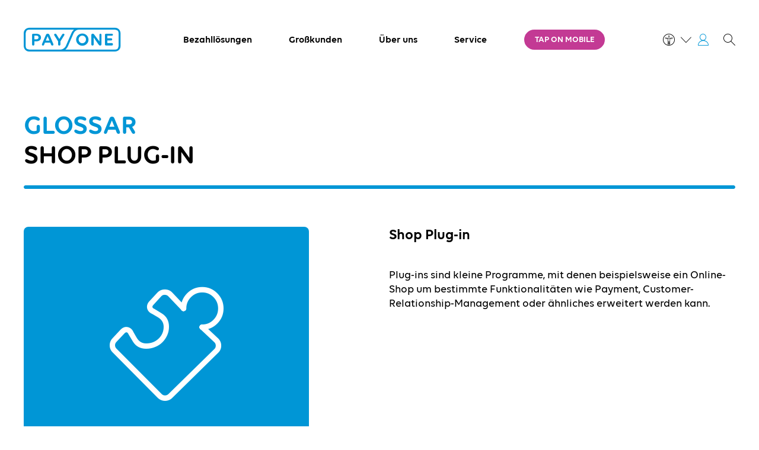

--- FILE ---
content_type: text/css
request_url: https://www.payone.com/_nuxt/entry.B8BP4KL8.css
body_size: 360
content:
.errorbody[data-v-ae533282]{color:#fff;min-height:100vh;position:relative}.errorbody .backdrop[data-v-ae533282]{background:#fff;background:linear-gradient(0deg,#0009,#0000004d),url("//media3.payone.com/f/64176/7999x5430/b0633be2e5/agency.jpg/m/1920x0/filters:quality(90)");background-position:50%;background-size:cover;height:100vh;position:absolute;width:100vw;z-index:-1}.errorbody header[data-v-ae533282]{align-content:center;display:flex;height:100px;justify-content:center;margin:0 auto;padding:0 32px;width:100%;z-index:1000}.errorbody header #logo[data-v-ae533282]{display:inline-flex;padding:1em;vertical-align:middle}.errorbody footer[data-v-ae533282],.errorbody section[data-v-ae533282]{align-items:center;display:flex;flex-direction:column}.errorbody section>div[data-v-ae533282]{max-width:40em}.errorbody section .navigator[data-v-ae533282]{display:flex;flex-direction:row;justify-content:center}.errorbody section+section[data-v-ae533282]{margin-top:5rem}.errorbody footer[data-v-ae533282]{font-size:12px;margin-top:3em;opacity:.5}.errorbody h1[data-v-ae533282]{color:#0096d6;font-size:2.75rem;line-height:3.125rem;margin:0;padding:16px 0;text-transform:uppercase}.errorbody .text-center[data-v-ae533282],.errorbody h1[data-v-ae533282]{text-align:center}@media (min-width:768px){.errorbody #logo img[data-v-ae533282]{height:100%}}


--- FILE ---
content_type: text/css
request_url: https://www.payone.com/_nuxt/ErrorToast.CN3RaL8n.css
body_size: 460
content:
.error-toast[data-v-b84c6dc3]{border-radius:8px;box-shadow:0 4px 4px #00000040;margin-bottom:32px;padding:12px 12px 12px 0}.toast-content[data-v-b84c6dc3]{border-left:1px solid #fff;padding-left:12px;padding-right:50px}.bg-danger[data-v-b84c6dc3],.bg-info[data-v-b84c6dc3]{color:#fff}.bg-warning .toast-content[data-v-b84c6dc3]{border-color:#000}.bg-high-contrast[data-v-b84c6dc3]{background-color:#666;color:#fff}.bg-high-contrast .toast-content[data-v-b84c6dc3]{border-color:#fff}.icon[data-v-b84c6dc3]{font-size:24px;width:70px}.headline[data-v-b84c6dc3]{font-weight:500;text-transform:uppercase}


--- FILE ---
content_type: text/javascript
request_url: https://www.payone.com/_nuxt/Bdcxv9-d.js
body_size: 199
content:
import{_ as s,c as v,o as l,a as d,a0 as t,z as c}from"#entry";const o={data(){return{show:!1}}},h={class:"grid-demo container mx-auto"};function f(e,a,n,g,i,r){return l(),v("div",h,[d("button",{onClick:a[0]||(a[0]=p=>i.show=!i.show)},[...a[1]||(a[1]=[d("span",{class:"im-menu"},null,-1)])]),d("div",{class:c(["row",{"d-flex":i.show,"d-none":!i.show}])},[...a[2]||(a[2]=[t('<div class="col" data-v-337f4741><div class="highlight" data-v-337f4741></div></div><div class="col" data-v-337f4741><div class="highlight" data-v-337f4741></div></div><div class="col" data-v-337f4741><div class="highlight" data-v-337f4741></div></div><div class="col" data-v-337f4741><div class="highlight" data-v-337f4741></div></div><div class="col" data-v-337f4741><div class="highlight" data-v-337f4741></div></div><div class="col" data-v-337f4741><div class="highlight" data-v-337f4741></div></div><div class="col" data-v-337f4741><div class="highlight" data-v-337f4741></div></div><div class="col" data-v-337f4741><div class="highlight" data-v-337f4741></div></div><div class="col" data-v-337f4741><div class="highlight" data-v-337f4741></div></div><div class="col" data-v-337f4741><div class="highlight" data-v-337f4741></div></div><div class="col" data-v-337f4741><div class="highlight" data-v-337f4741></div></div><div class="col" data-v-337f4741><div class="highlight" data-v-337f4741></div></div>',12)])],2)])}const m=s(o,[["render",f],["__scopeId","data-v-337f4741"]]);export{m as default};


--- FILE ---
content_type: text/javascript
request_url: https://www.payone.com/_nuxt/Bh4yIJXL.js
body_size: 2010
content:
import{i as B,ab as j,ac as M,ad as g,ae as R,af as H,ag as U,S as W,ah as O,ai as z,aj as I,m as L,e as q,ak as G,al as J,am as Q,an as X,ao as Y}from"#entry";import{c as Z}from"./zS0MW8UJ.js";const $={trailing:!0};function K(a,e=25,c={}){if(c={...$,...c},!Number.isFinite(e))throw new TypeError("Expected `wait` to be a finite number");let i,s,h=[],r,t;const v=(D,n)=>(r=x(a,D,n),r.finally(()=>{if(r=null,c.trailing&&t&&!s){const d=v(D,t);return t=null,d}}),r);return function(...D){return r?(c.trailing&&(t=D),r):new Promise(n=>{const d=!s&&c.leading;clearTimeout(s),s=setTimeout(()=>{s=null;const m=c.leading?i:v(this,D);for(const P of h)P(m);h=[]},e),d?(i=v(this,D),n(i)):h.push(n)})}}async function x(a,e,c){return await a.apply(e,c)}const k=a=>a==="defer"||a===!1;function na(...a){const e=typeof a[a.length-1]=="string"?a.pop():void 0;A(a[0],a[1])&&a.unshift(e);let[c,i,s={}]=a,h=!1;const r=B(()=>j(c));if(typeof r.value!="string")throw new TypeError("[nuxt] [useAsyncData] key must be a string.");if(typeof i!="function")throw new TypeError("[nuxt] [useAsyncData] handler must be a function.");const t=M();s.server??=!0,s.default??=ea,s.getCachedData??=N,s.lazy??=!1,s.immediate??=!0,s.deep??=g.deep,s.dedupe??="cancel",s._functionName,t._asyncData[r.value];function v(){const l={cause:"initial",dedupe:s.dedupe};return t._asyncData[r.value]?._init||(l.cachedData=s.getCachedData(r.value,t,{cause:"initial"}),t._asyncData[r.value]=p(t,r.value,i,s,l.cachedData)),()=>t._asyncData[r.value].execute(l)}const D=v(),n=t._asyncData[r.value];n._deps++;const d=s.server!==!1&&t.payload.serverRendered;{let l=function(o){const f=t._asyncData[o];f?._deps&&(f._deps--,f._deps===0&&f?._off())};const u=G();if(u&&d&&s.immediate&&!u.sp&&(u.sp=[]),u&&!u._nuxtOnBeforeMountCbs){u._nuxtOnBeforeMountCbs=[];const o=u._nuxtOnBeforeMountCbs;J(()=>{o.forEach(f=>{f()}),o.splice(0,o.length)}),Q(()=>o.splice(0,o.length))}const _=u&&(u._nuxtClientOnly||X(Z,!1));d&&t.isHydrating&&(n.error.value||n.data.value!=null)?(n.pending.value=!1,n.status.value=n.error.value?"error":"success"):u&&(!_&&t.payload.serverRendered&&t.isHydrating||s.lazy)&&s.immediate?u._nuxtOnBeforeMountCbs.push(D):s.immediate&&D();const y=U(),w=R(r,(o,f)=>{if((o||f)&&o!==f){h=!0;const E=t._asyncData[f]?.data.value!==g.value,T=t._asyncDataPromises[f]!==void 0,V={cause:"initial",dedupe:s.dedupe};if(!t._asyncData[o]?._init){let b;f&&E?b=t._asyncData[f].data.value:(b=s.getCachedData(o,t,{cause:"initial"}),V.cachedData=b),t._asyncData[o]=p(t,o,i,s,b)}t._asyncData[o]._deps++,f&&l(f),(s.immediate||E||T)&&t._asyncData[o].execute(V),Y(()=>{h=!1})}},{flush:"sync"}),S=s.watch?R(s.watch,()=>{h||n._execute({cause:"watch",dedupe:s.dedupe})}):()=>{};y&&H(()=>{w(),S(),l(r.value)})}const m={data:C(()=>t._asyncData[r.value]?.data),pending:C(()=>t._asyncData[r.value]?.pending),status:C(()=>t._asyncData[r.value]?.status),error:C(()=>t._asyncData[r.value]?.error),refresh:(...l)=>t._asyncData[r.value]?._init?t._asyncData[r.value].execute(...l):v()(),execute:(...l)=>m.refresh(...l),clear:()=>F(t,r.value)},P=Promise.resolve(t._asyncDataPromises[r.value]).then(()=>m);return Object.assign(P,m),P}function C(a){return B({get(){return a()?.value},set(e){const c=a();c&&(c.value=e)}})}function A(a,e){return!(typeof a=="string"||typeof a=="object"&&a!==null||typeof a=="function"&&typeof e=="function")}function F(a,e){e in a.payload.data&&(a.payload.data[e]=void 0),e in a.payload._errors&&(a.payload._errors[e]=g.errorValue),a._asyncData[e]&&(a._asyncData[e].data.value=void 0,a._asyncData[e].error.value=g.errorValue,a._asyncData[e].pending.value=!1,a._asyncData[e].status.value="idle"),e in a._asyncDataPromises&&(a._asyncDataPromises[e]&&(a._asyncDataPromises[e].cancelled=!0),a._asyncDataPromises[e]=void 0)}function aa(a,e){const c={};for(const i of e)c[i]=a[i];return c}function p(a,e,c,i,s){a.payload._errors[e]??=g.errorValue;const h=i.getCachedData!==N,r=c,t=i.deep?W:O,v=s!=null,D=a.hook("app:data:refresh",async d=>{(!d||d.includes(e))&&await n.execute({cause:"refresh:hook"})}),n={data:t(v?s:i.default()),pending:O(!v),error:z(a.payload._errors,e),status:O("idle"),execute:(...d)=>{const[m,P=void 0]=d,l=m&&P===void 0&&typeof m=="object"?m:{};if(a._asyncDataPromises[e]){if(k(l.dedupe??i.dedupe))return a._asyncDataPromises[e];a._asyncDataPromises[e].cancelled=!0}if(l.cause==="initial"||a.isHydrating){const _="cachedData"in l?l.cachedData:i.getCachedData(e,a,{cause:l.cause??"refresh:manual"});if(_!=null)return a.payload.data[e]=n.data.value=_,n.error.value=g.errorValue,n.status.value="success",Promise.resolve(_)}n.pending.value=!0,n.status.value="pending";const u=new Promise((_,y)=>{try{_(r(a))}catch(w){y(w)}}).then(async _=>{if(u.cancelled)return a._asyncDataPromises[e];let y=_;i.transform&&(y=await i.transform(_)),i.pick&&(y=aa(y,i.pick)),a.payload.data[e]=y,n.data.value=y,n.error.value=g.errorValue,n.status.value="success"}).catch(_=>{if(u.cancelled)return a._asyncDataPromises[e];n.error.value=L(_),n.data.value=q(i.default()),n.status.value="error"}).finally(()=>{u.cancelled||(n.pending.value=!1,delete a._asyncDataPromises[e])});return a._asyncDataPromises[e]=u,a._asyncDataPromises[e]},_execute:K((...d)=>n.execute(...d),0,{leading:!0}),_default:i.default,_deps:0,_init:!0,_hash:void 0,_off:()=>{D(),a._asyncData[e]?._init&&(a._asyncData[e]._init=!1),h||I(()=>{a._asyncData[e]?._init||(F(a,e),n.execute=()=>Promise.resolve(),n.data.value=g.value)})}};return n}const ea=()=>g.value,N=(a,e,c)=>{if(e.isHydrating)return e.payload.data[a];if(c.cause!=="refresh:manual"&&c.cause!=="refresh:hook")return e.static.data[a]};export{na as u};


--- FILE ---
content_type: text/javascript
request_url: https://www.payone.com/_nuxt/CKpfPIeG.js
body_size: 743
content:
import S from"./BYiANaDJ.js";import c from"./CaUZsg1r.js";import{_ as y,c as d,o as s,b as l,d as w,k as r,C as a,av as b,au as k,aw as z,F as x,A as g,ax as v}from"#entry";import"./9Hq5ljSs.js";import"./DLn01t_G.js";import"./DKltTI3I.js";import"./DPb1Mke7.js";import"./zS0MW8UJ.js";import"./DnFe2Qmx.js";const K={components:{Selector:c},props:{data:{type:Object,default:null},settings:{type:Object,default:null},stateKey:{type:String,required:!0}},emits:["update"],setup(){return{wizardStore:k()}},data(){return{uuid:this.wizardStore.steps[this.stateKey]&&this.wizardStore.steps[this.stateKey]._uid}},computed:{options(){return this.data.content.options}},mounted(){this.wizardStore.steps[this.stateKey]&&this.wizardStore.steps[this.stateKey]._uid?this.updateSelection(this.wizardStore.steps[this.stateKey]._uid):this.$emit("update",null)},methods:{updateSelection(e){const t=this.options.find(o=>o._uid===e.target.value);if(this.wizardStore.steps[this.stateKey]={key:this.stateKey,value:t},t.result&&t.result.length>0){this.wizardStore.steps["finder-result"]=t.result,this.$emit("update",{content:{component:"solution-results",result:t.result}});return}this.$emit("update",t.next_step),this.uuid=e},toSelectorContent(e){return{visual:{component:"icon",icon:e.icon},text:e.name}}}};function V(e,t,o,C,i,u){const p=S,_=c,m=v,h=z,f=b;return s(),d("div",null,[o.data.content.headline[0]?(s(),l(p,{key:0,blok:o.data.content.headline[0],class:"text-center mb-55"},null,8,["blok"])):w("",!0),r(f,{class:"radio-group-cards"},{default:a(()=>[r(h,{modelValue:i.uuid,"onUpdate:modelValue":t[0]||(t[0]=n=>i.uuid=n),plain:""},{default:a(()=>[(s(!0),d(x,null,g(o.data.content.options,n=>(s(),l(m,{key:n._uid,class:"wizard-radio-input",inline:!0,value:n._uid,onInput:u.updateSelection},{default:a(()=>[r(_,{blok:u.toSelectorContent(n)},null,8,["blok"])]),_:2},1032,["value","onInput"]))),128))]),_:1},8,["modelValue"])]),_:1})])}const L=y(K,[["render",V],["__scopeId","data-v-de0ec493"]]);export{L as default};


--- FILE ---
content_type: text/javascript
request_url: https://www.payone.com/_nuxt/BNve4FWF.js
body_size: 411
content:
import{_ as c,c as o,o as a}from"#entry";const r={mounted(){this.$config.public.NODE_ENV==="development"&&this.$config.public.DISABLE_GTM_FOR_DEV||this.setTrackingScript()},methods:{setTrackingScript(){const e="GTM-K4XT6D8",t=document.getElementsByTagName("head")[0],n=document.getElementsByTagName("body")[0],s=document.createElement("script"),i=document.createElement("noscript");s.type="text/javascript",i.type="text/javascript",s.innerText=this.headScript(e,"https://sswt.payone.com/gtm.js","dataLayer"),i.innerText=this.noScript(e,"https://sswt.payone.com/ns.html"),t.appendChild(s),n.appendChild(i)},headScript(e,t,n){return`
        (function(w, d, s, l, i) { w[l] = w[l] || []; w[l].push({ 'gtm.start': new Date().getTime(),event:'gtm.js'});var f = d.getElementsByTagName(s)[0],j = d.createElement(s),dl = l != 'dataLayer' ? '&l=' + l : ''; j.async = true; j.src = '${t}?id=' + i + dl; f.parentNode.insertBefore(j, f); })(window, document, 'script', '${n}', '${e}');
      `},noScript(e,t){return`
        <iframe src="${t}?id=${e}" height="0" width="0" style="display:none;visibility:hidden"></iframe>
      `}}};function d(e,t,n,s,i,p){return a(),o("div")}const m=c(r,[["render",d]]);export{m as default};


--- FILE ---
content_type: text/javascript
request_url: https://www.payone.com/_nuxt/CdSv1eS5.js
body_size: 254
content:
function c(){const n=e=>e.substr(-1)==="/"?e.replace(/\/$/,""):e;return{linkRel:e=>e.linktype==="url"?"noopener":null,linkTarget:e=>typeof e.target<"u"?e.target:"_self",isDisabledLink:e=>e.cached_url==="",linkHref:e=>e.linktype==="story"?null:n(e.cached_url),linkTo:e=>e.linktype==="story"&&e.cached_url!==""?"/"+n(e.cached_url):"",linkType:e=>e.linktype==="url"?"a":"NuxtLink"}}export{c as u};


--- FILE ---
content_type: text/javascript
request_url: https://www.payone.com/_nuxt/B7y0eHbw.js
body_size: 631
content:
import r from"./9Hq5ljSs.js";import{m as h}from"./DLn01t_G.js";import{_ as u,J as m,K as _,o as s,c as l,d as a,X as o,z as i,t as d,b as k,Z as y}from"#entry";import"./DKltTI3I.js";const x={name:"TextArea",components:{TooltipWrapper:r},props:{blok:{required:!0,type:Object},isChild:{type:Boolean,default(){return!0}}},computed:{...h([{name:"content",optional:!0},{name:"text_new",optional:!0},{name:"color",optional:!0},{name:"link_color",optional:!0},{name:"list_style",optional:!0},{name:"size",optional:!0},{name:"margin",optional:!0},{name:"align",optional:!0},{name:"tooltip",optional:!0}]),classes(){const t=[];return this.color&&t.push(`text-${this.color}`),this.link_color&&t.push(`link-${this.link_color}`),this.list_style&&t.push(this.list_style),this.size&&t.push(this.size),this.tooltip&&t.push("text--tooltip"),t.length?t:null},styleProps(){let t="";return this.margin&&(t+=`margin: ${this.margin}px 0px;`),this.align&&(t+=`text-align: ${this.align};`),t},richtext(){return this.blok.richtext&&this.blok.richtext.content.length>0&&y(this.blok.richtext)}}},f=["innerHTML"],b=["innerHTML"],g=["innerHTML"],v={key:4,class:"d-inline"};function T(t,z,n,H,L,e){const c=r,p=_("editable");return m((s(),l("div",{class:i(["text-area",{container:!n.isChild}])},[e.richtext?(s(),l("div",{key:0,class:i(e.classes),style:o(e.styleProps),innerHTML:e.richtext},null,14,f)):t.text_new&&t.text_new.content?(s(),l("div",{key:1,class:i(e.classes),style:o(e.styleProps),innerHTML:t.text_new.content},null,14,b)):n.blok.text&&n.blok.text.content?(s(),l("div",{key:2,class:i(e.classes),style:o(e.styleProps),innerHTML:n.blok.text.content},null,14,g)):t.content?(s(),l("div",{key:3,class:i(e.classes),style:o(e.styleProps)},d(t.content),7)):a("",!0),t.tooltip?(s(),l("span",v,[t.tooltip?(s(),k(c,{key:0,class:"px-2",blok:t.tooltip},null,8,["blok"])):a("",!0)])):a("",!0)],2)),[[p,n.blok]])}const C=u(x,[["render",T],["__scopeId","data-v-0eaab192"]]);export{C as default};


--- FILE ---
content_type: text/javascript
request_url: https://www.payone.com/_nuxt/CaUZsg1r.js
body_size: 519
content:
import l from"./DPb1Mke7.js";import{_ as d,b as m,o as t,C as r,z as a,M as _,c as s,d as p,a as o,k as u,t as n}from"#entry";import{m as f}from"./DLn01t_G.js";import"./zS0MW8UJ.js";import"./DnFe2Qmx.js";import"./DKltTI3I.js";const v={props:{blok:{type:Object,default:()=>{}}},computed:{...f(["text",{name:"visual",optional:!0}])}},h={key:0,class:"h-100 d-flex align-items-center flex-md-column p-3 p-md-4"},b={key:0,class:"card-icon d-flex align-items-center justify-content-center mx-sm-3 mb-md-2 my-lg-3"},k={key:1,class:"card-visual h-100 d-flex align-items-center justify-content-center mx-sm-3 mb-md-3"},x={class:"w-100"},y={class:"text-start text-md-center mx-3 mx-md-auto mt-1"},g={key:1,class:"w-100 h-100 d-flex align-items-center justify-content-center"},B={class:"text-center mt-1"};function w(e,$,j,C,N,V){const i=l,c=_;return t(),m(c,{class:a(["has-shadow has-border overflow-hidden",{"is-btn":!e.visual,"is-btn-visual":e.visual}]),"no-body":""},{default:r(()=>[e.visual?(t(),s("div",h,[e.visual&&e.visual.component==="icon"?(t(),s("div",b,[o("span",{class:a(`im-${e.visual.icon}`)},null,2)])):e.visual?(t(),s("div",k,[u(i,{blok:e.visual},null,8,["blok"])])):p("",!0),o("div",x,[o("div",y,n(e.text),1)])])):(t(),s("div",g,[o("div",B,n(e.text),1)]))]),_:1},8,["class"])}const S=d(v,[["render",w],["__scopeId","data-v-6ddc5f39"]]);export{S as default};


--- FILE ---
content_type: text/javascript
request_url: https://www.payone.com/_nuxt/BKZio7aq.js
body_size: 398
content:
import{m as s}from"./DLn01t_G.js";import{_ as n,c as r,d as a,o as t,F as m,A as c,b as p,L as u}from"#entry";const l={props:{blok:{type:Object,required:!0}},data(){return{fullwidth:!0}},computed:{...s([{name:"items",keepArray:!0}])}},d={key:0,class:"form-custom-show-text pb-md-2 pt-1"};function _(o,i,k,f,b,h){return o.items.length?(t(),r("div",d,[(t(!0),r(m,null,c(o.items,e=>(t(),p(u(e.component),{key:e._uid,blok:e},null,8,["blok"]))),128))])):a("",!0)}const $=n(l,[["render",_],["__scopeId","data-v-722e78c8"]]);export{$ as default};


--- FILE ---
content_type: text/javascript
request_url: https://www.payone.com/_nuxt/DZRQqU53.js
body_size: 1037
content:
import{_ as x,Z as y,c as n,o as r,a,k as i,C as l,av as b,I as g,d as k,aE as S,a_ as C,t as p,y as E}from"#entry";import{m as T}from"./DLn01t_G.js";function o(t){return t==null}const H={props:{state:{type:Boolean,default:!0},blok:{type:Object,required:!0},error:{type:String,default:null}},emits:["update","loading","ready","error"],data:function(){return{value:null,captchaSvg:null,captchaExpression:null}},computed:{...T([{name:"text",optional:!0}]),richtext(){return this.blok.Richtext&&this.blok.Richtext.content.length>0&&y(this.blok.Richtext)},validState(){return o(this.error)&&o(this.state)||this.state===!0&&o(this.error)},id(){return this.blok._uid},ready(){return!!this.captchaSvg},valid(){return!!this.value},formData(){return[["captchaSolution",this.value],["captchaExpression",this.captchaExpression]]}},watch:{error(t,e){t!==e&&!o(t)&&this.refreshCaptcha()}},async mounted(){return this.refreshCaptcha()},methods:{async refreshCaptcha(){this.value=null;try{this.$emit("loading"),this.captchaSvg=null;const e=await(await fetch(this.$config.public.CAPTCHA_API_URL)).json(),{captchaSvg:d,captchaExpression:u,status:h}=e;if(h!=="success")throw new Error("Captcha request unsucessful");this.captchaSvg=d,this.captchaExpression=u,this.value=null,this.$emit("ready")}catch(t){this.$emit("error",t)}}}},L={class:"form-captcha mb-65 d-flex"},V={class:"ms-auto"},$={key:0},w=["innerHTML"],B=["innerHTML"],M={class:"d-inline-flex flex-wrap"},N={class:"d-flex justify-content-end align-items-center flex-fill"},j=["innerHTML"],R={class:"captcha-result d-flex align-items-center"},q={class:"error-msg text-end"},A={key:1,class:"d-flex justify-content-center"};function I(t,e,d,u,h,s){const m=S,f=C,_=b,v=g;return r(),n("div",L,[a("div",V,[t.captchaSvg?(r(),n("div",$,[i(_,{"label-sr-only":!0,state:s.validState},{label:l(()=>[a("div",null,[E(p(t.$t("form.captcha")),1),e[3]||(e[3]=a("span",{class:"mandatory"},"*",-1))])]),default:l(()=>[s.richtext?(r(),n("div",{key:0,class:"captcha-text text-end",innerHTML:s.richtext},null,8,w)):t.text&&t.text.content?(r(),n("div",{key:1,class:"captcha-text",innerHTML:t.text.content},null,8,B)):k("",!0),a("div",M,[a("div",N,[a("div",{innerHTML:t.captchaSvg},null,8,j),a("div",R,[i(m,{id:"captcha",ref:"captcha",modelValue:t.value,"onUpdate:modelValue":[e[0]||(e[0]=c=>t.value=c),e[2]||(e[2]=c=>t.$emit("update",s.id))],type:"number",state:s.validState,required:"",trim:"",onBlur:e[1]||(e[1]=c=>t.$emit("update",s.id))},null,8,["modelValue","state"])])]),i(f,{state:s.validState},{default:l(()=>[a("div",q,p(t.$t("formCaptcha.error")),1)]),_:1},8,["state"])])]),_:1},8,["state"])])):(r(),n("div",A,[i(v)]))])])}const P=x(H,[["render",I],["__scopeId","data-v-a341bd3c"]]);export{P as default};


--- FILE ---
content_type: text/javascript
request_url: https://www.payone.com/_nuxt/fz56n74V.js
body_size: 311
content:
import{m as n}from"./DLn01t_G.js";import{_ as a,J as c,K as i,o as _,c as p,a as t,t as o}from"#entry";const d={props:{blok:{type:Object,required:!0}},computed:{...n(["text","number"])}},l={class:"phone-number--item"},m={class:"phone-title"},u={class:"phone-number"};function b(e,h,s,f,v,k){const r=i("editable");return c((_(),p("div",l,[t("div",m,o(e.text),1),t("h5",u,o(e.number),1)])),[[r,s.blok]])}const D=a(d,[["render",b]]);export{D as default};


--- FILE ---
content_type: text/javascript
request_url: https://www.payone.com/_nuxt/DlIlbVNh.js
body_size: 651
content:
import{i as s}from"#entry";import{r as o}from"./CNLPeGG_.js";import{u as h}from"./Cj_Q3KG4.js";const d=(n,i)=>{const a=h(),m=s(()=>n.link.linktype==="story"),c=s(()=>{const t=n.link,e=i.type;if(!t||e==="submit"||e==="button")return"";let r=t.cached_url;if(n.utm_params){const f=t.cached_url.indexOf("?")>=0?"&":"?";if(Object.keys(a.getParams).length>=1&&a.getParams.constructor===Object){const y=Object.keys(a.getParams).map(u=>`${u}=${a.getParams[u]}`);r=`${o(t.cached_url)}${f}${y.join("&")}`}}return t.linktype==="story"?`/${r}`:`${r}`}),l=s(()=>{const t=n.link,e=i.type;if(!t||e==="submit"||e==="button")return"";let r=t.cached_url;return r=t.linktype==="story"?`/${r}`:`${r}`,o(r)}),p=s(()=>o(c.value));return{internal:m,href:p,hrefNoParams:l,hrefWithTrailingSlash:c}};export{d as u};


--- FILE ---
content_type: text/javascript
request_url: https://www.payone.com/_nuxt/zm_OLuYl.js
body_size: 184599
content:
const __vite__mapDeps=(i,m=__vite__mapDeps,d=(m.f||(m.f=["./BtFFqHeZ.js","./CaxoKoon.js","./Bh4yIJXL.js","./zS0MW8UJ.js","./DoejoIpA.js","./Dj6rcaIS.js","./BYiANaDJ.js","./9Hq5ljSs.js","./DLn01t_G.js","./DKltTI3I.js","./TooltipWrapper.Daq73bKg.css","./Headline.hv-wV9NA.css","./BlGU4Uyo.js","./DPb1Mke7.js","./DnFe2Qmx.js","./SingleImage.DHW7YYDO.css","./Db64yr8G.js","./CKpfPIeG.js","./CaUZsg1r.js","./Selector.JdBiGhmg.css","./SolutionFinderStep.BVv64Byh.css","./Wizard.MtWWjV5b.css","./CNLPeGG_.js","./D-NnB6rt.js","./CrxKmnno.js","./Cj_Q3KG4.js","./lEjHX-pX.js","./D_RPMzmE.js","./Bl97j2dr.js","./BgFYs9x1.js","./SearchForm.CrbCzRWD.css","./Search.DrRQKl3M.css","./EVbBJsEC.js","./Pagination.D95OR6Kq.css","./search.Cv2B78GQ.css","./NsNFaQv5.js","./B8NzXI5v.js","./7fmQn36f.js","./AnchorAccordion.DRorQj2y.css","./Accordion.c0Kli1fc.css","./Bq5lMQly.js","./DlIlbVNh.js","./CtaButton.BwI18x4Q.css","./CA6DFvUA.js","./12efTElJ.js","./DsCEJOFh.js","./CtaLink.Csf9MDbE.css","./BvimRAax.js","./Dxp8AFv_.js","./IconList.BWUdYU7a.css","./Dry0v9bO.js","./ModalLink.BBrnYvle.css","./DiGMPZ6u.js","./PaymentMethodList.B-3QszS0.css","./DF4nOHZ7.js","./SingleVideo.DKp5JL52.css","./B7y0eHbw.js","./TextArea.BQ6OCpQ5.css","./CTtLfeBO.js","./BqIzzQgJ.js","./D-6CMhpk.js","./AnchorNavi.B06VCQVj.css","./AnchorLinkList.wTQDBrbH.css","./swiper-bundle.BolYAMe5.css","./CDMoc0KX.js","./BenefitBulletList.BikWl3cd.css","./Dq4SvEXM.js","./RNTOlHAI.js","./Notice.CvgdRoYe.css","./BundleDetails.BAGYmOB7.css","./CBOMLcBz.js","./BundleTeaser.BK9AqzPT.css","./DTZCdGHF.js","./C4_w328G.js","./ComponentTeaser.Cj6oKOwO.css","./CIzPg3hI.js","./BH-52IM_.js","./Cxx3q0PG.js","./F8jjai4w.js","./D2gqDiYG.js","./FormData.CaOpEaHK.css","./WHkiR7rw.js","./B7rHWARA.js","./ErrorToast.CN3RaL8n.css","./BKZio7aq.js","./FormCustomShowText.BN7Zpv1m.css","./C2g15btC.js","./FormCustomSelect.DH5mYYsE.css","./B4Ahu6Fl.js","./FormCustomMultiSelect._t9R4N5o.css","./FormCustomFields.B3swlAyK.css","./D5Cp2bJm.js","./Co9MnIes.js","./FormLegal.q9v8j4pH.css","./DZRQqU53.js","./FormCaptcha.2gCdSwRF.css","./FormConfig.Bb2flm7r.css","./CvazWf3x.js","./D7YHawXP.js","./2gR2Nn7g.js","./ContactLinks.4gS7R7Ua.css","./DQXnOBlp.js","./ql0W1buP.js","./ContentRelatedTeaserItem.Ca9UtZDA.css","./ContentRelatedTeaser.CIeE51_K.css","./BAoJ19kO.js","./ADbKuyal.js","./CustomerLogos.D5okTzoK.css","./Bay4kBzO.js","./Bcp2k1F1.js","./CdSv1eS5.js","./DescriptionColumnsItem.DKTm6KBX.css","./CQfqOWyF.js","./DescriptionColumns.CTvoH_yG.css","./Dy6CXk7P.js","./DownloadList.CXSoNidp.css","./CPie1-zB.js","./BjZ9QVop.js","./FiftyFiftyItem.BphCG8XN.css","./FiftyFifty.CiIaeWhx.css","./CKEBw46X.js","./CEX5CFpt.js","./GlossaryEntry.FBavnRmk.css","./FilterGlossary.DKlQgASF.css","./C-qwX7lL.js","./CD3nimWt.js","./HotSpotItem.DGIULia6.css","./HotSpotImage.6SW54xq2.css","./5s5L1uiK.js","./DImUYrLz.js","./IconHeader.SBSVdOkm.css","./C96pndqT.js","./IconListCard.BcDNYwy_.css","./BBVVZEyq.js","./ImageSection.DE_2OEqG.css","./DvtmeQAd.js","./ImageSeo.DqC4ZXBK.css","./VoGvnbT7.js","./CjJR-7d5.js","./IncidentEntry.3hG5EGMu.css","./IncidentList.DQcIxVc5.css","./z2CQUSfv.js","./InfoBoxSeo.BYIuK_NL.css","./vuhOYm2_.js","./C2iPWKSe.js","./InfoCard.Cs8ha7-H.css","./InfoCards.CX1CiEyv.css","./Udjb8Hxy.js","./C4gM1yNX.js","./TagModuleCard.D-8kLY4z.css","./CYxJApIE.js","./InsightsCards.IP77l9Le.css","./DykDwkPw.js","./DqjVSGjE.js","./InstructionManualCard.gSPlQhVO.css","./InstructionManual.CZYm5PKE.css","./BEeY7mhR.js","./f5xswomq.js","./LineTableItem.OdQCKCVv.css","./LineTable.B2Pk-HFy.css","./C7Bhq41s.js","./DRn7ysiV.js","./LogoSliderItem.DeAXCqpy.css","./LogoSlider.BKOAN3yz.css","./CnNwUIOJ.js","./ModalVideo.CjQi6qrj.css","./CJiY3ne0.js","./CjHGgMzg.js","./MultiAccordionItem.5dvPaSdk.css","./MultiAccordion.ClArzUy1.css","./CY9dluPM.js","./DJo1pJho.js","./MultiTeaserCard.BjqZyItx.css","./MultiTeaser.D3CvvCV5.css","./CeoxuLD9.js","./MultiTilesIcons.BdNM9wyH.css","./MCUArdlg.js","./UxKD_v1c.js","./ContentCard.BBj6xS5S.css","./NewsList.GNCeFYH6.css","./Cc3CVnAX.js","./Oya6X9WG.js","./PackageProductCard.CXRr1osI.css","./DNDxL4Wy.js","./CZw36iYU.js","./PricingParameterItem.EXiutRSB.css","./PricingParameter.hxtDsPqb.css","./BL8VhbfL.js","./ProcessModule.B7z0QvcV.css","./1ON_0yJ_.js","./ProductSeo.BApb8ifq.css","./Bp1tNPA_.js","./Ca1iS-2u.js","./QuoteItem.pRpA05In.css","./Quote.C05edEw_.css","./Bmicq34J.js","./QuoteSeo.FuBWr3HA.css","./7oYOu-J8.js","./D0sHzSF4.js","./RateCalculatorDropdown.CS8_5ZMk.css","./DX2P8HVb.js","./RateCalculatorItem.h-MAali1.css","./BRb1dums.js","./RateCalculator.BQw6o_tq.css","./KChoodkB.js","./Rating.Anf4Mx4b.css","./LEZNWs7r.js","./Dtl2OPrI.js","./RollingTileSliderItem.CjNvgSQR.css","./RollingTileSlider.BkI9jS-4.css","./qoQp0l8U.js","./SalesforceForm.wYIMsnOi.css","./BJ0dy-I8.js","./SelfserviceModule.BvohorPw.css","./CikdOsmN.js","./DE6FUa7k.js","./ServicesListItem.ukfR2JzG.css","./ServicesList.BTG99hOx.css","./DVimGw5H.js","./1mNC0p0e.js","./ShopProduct.kdfpEnGx.css","./ShopSwitch.BpsGRWq7.css","./BPqyqgzB.js","./pKGWuUkX.js","./SignetItem.BEIHKVgC.css","./Signet.DL30lKzO.css","./BS4CldXg.js","./StageBundle.BtdGJ1Q9.css","./BKGuNxsi.js","./StageImage.JDBzizU-.css","./CEcFWIaq.js","./StageLevelOne.C4KrhV3f.css","./4JQLkiKR.js","./TableCellImage.DnKQODFK.css","./B-jKEMGW.js","./TagModule.BQAsFCX6.css","./CkxZe0vP.js","./vNT5HWJz.js","./TarifColumnsItem.D6YY6nKq.css","./TarifColumns.DihyKxmd.css","./QECyj3kK.js","./Teaser.kITgrhqB.css","./DklosbVy.js","./TerminalDescription.DP3FqzkE.css","./3sRsHh6S.js","./DWWCiWYq.js","./TerminalDescriptionSliderItem.cioXVbek.css","./TerminalDescriptionSlider.DSznrz1Q.css","./CB0mvdsI.js","./BbqZXYct.js","./TextCarouselItem.DdSM17Ap.css","./DjBL604S.js","./TextImageCarouselItem.lt6SDDf3.css","./TextCarousel.BtHLi2oh.css","./DycRARsw.js","./TextElement.6mNfk2-G.css","./DyWItc7d.js","./TextImage.BQjsvR9U.css","./D8vexAE-.js","./TextVideo.CvhDlIdV.css","./D4h4mS0-.js","./pazooxHH.js","./ThreeIconsItem.CRYUgX1I.css","./ThreeIcons.Y7p9jRep.css","./ZT6guhtQ.js","./DLlfmCIE.js","./TileIconListElement.LMDhWNON.css","./D-acXXsY.js","./Bu2vN4gj.js","./TimelineItem.BJw4QwHW.css","./Timeline.CZK16Ggn.css","./yOi360SL.js","./ToggleModule.BA1dp3H6.css","./DspixTXB.js","./BvuBbrak.js","./ValueItem.DctyZfBX.css","./CP3BqMco.js","./VideoSlider.CvdGZBLG.css","./BwEEu8Uj.js","./Dcj95Knx.js","./Global.D2knd0yI.css","./D0Gf5Uee.js","./StaticPage.DKBlfbi6.css","./T5WfLLWp.js","./Bdcxv9-d.js","./GridDemo.517TgZ60.css","./DTcQPbDu.js","./COoBaUcK.js","./BDVF8kI4.js","./CustomTable.BtnB4T78.css","./DCv_ngND.js","./aAXCx2RL.js","./GridColumn.C2H-VvVZ.css","./GridContainer.B8Zt16oe.css","./Cs7hojQe.js","./IncidentMessage.DynEFYqL.css","./DlHtTml2.js","./PackageModule.CUjX_tnr.css","./DOuUsXtn.js","./PricingTable.BmsEaCcO.css","./D8e-dMOl.js","./RatgeberBackground.Cc4epUNW.css","./DpJ6z6_i.js","./CYdQ5eRP.js","./ReducedTileSliderItem.CoWy5UU1.css","./ReducedTileSlider.CeyaBjvh.css","./Ihjy3FYO.js","./SectionBackground.KDuDC3qO.css","./67qWSzTl.js","./Shape.Y4rSy4kL.css","./DuP2OxjG.js","./Spacer.CHaj4BzG.css","./DtUs48Zp.js","./StageIndustry.CO2zOrbY.css","./CSGP_PpJ.js","./StageProduct.DyF3ARnh.css","./CfXzwC1w.js","./Dl9vpZmJ.js","./StageSlider.DWQIDhW-.css","./gdF7X-cW.js","./TabModule.BsndtOV-.css","./IHm3rrTU.js","./TabNavigation.C3yR6wrB.css","./B8F9Nbyt.js","./W49GN3Ga.js","./TileSliderItem.CcJ1Vozr.css","./TileSlider.Bm857L_U.css","./V1RmsyLK.js","./Breadcrumbs.Bs5S5orL.css","./M3nH6f1g.js","./fz56n74V.js","./ContactFinderModal.DpQhQXiy.css","./D0f2Xkxj.js","./DPkqWjMz.js","./DUnosQxS.js","./DropdownHoverItem.CTjzQl05.css","./DWEYIJEh.js","./EmergencyMessage.D9xmZCap.css","./QsV7FqB9.js","./DTvgq27y.js","./MenuBanner.nAhAzapa.css","./BPOMiOMq.js","./MenuLink.LVJqeuO1.css","./DOf4NiE0.js","./MultiTilesIcon.CLCsX4GE.css","./D8AS0dMw.js","./8TSDzvK4.js","./SelfserviceItem.CiTdv6Lc.css","./DeXHzQx9.js","./D_7IIRHi.js","./MwNyGV0i.js","./VideoSliderItem.D_GzSoDw.css","./CucvuTCu.js","./AccessibilityContent.D3fUBgbT.css","./gCY3BcEY.js","./AccessibilityDropdown.DglUIiYq.css","./D5lU8PeJ.js","./FloatingBar.mBYJ4M-V.css","./DXqrQ_Bu.js","./BEDFm9MI.js","./Footer.CQloJQvU.css","./BsXMfs9i.js","./TopHeader.BYBc9Pds.css","./CMiQDCeL.js","./Cv5TxInh.js","./BNve4FWF.js","./default.tn0RQdqM.css"])))=>i.map(i=>d[i]);
(function(){const t=document.createElement("link").relList;if(t&&t.supports&&t.supports("modulepreload"))return;for(const r of document.querySelectorAll('link[rel="modulepreload"]'))n(r);new MutationObserver(r=>{for(const o of r)if(o.type==="childList")for(const l of o.addedNodes)l.tagName==="LINK"&&l.rel==="modulepreload"&&n(l)}).observe(document,{childList:!0,subtree:!0});function a(r){const o={};return r.integrity&&(o.integrity=r.integrity),r.referrerPolicy&&(o.referrerPolicy=r.referrerPolicy),r.crossOrigin==="use-credentials"?o.credentials="include":r.crossOrigin==="anonymous"?o.credentials="omit":o.credentials="same-origin",o}function n(r){if(r.ep)return;r.ep=!0;const o=a(r);fetch(r.href,o)}})();/**
* @vue/shared v3.5.22
* (c) 2018-present Yuxi (Evan) You and Vue contributors
* @license MIT
**/function mu(e){const t=Object.create(null);for(const a of e.split(","))t[a]=1;return a=>a in t}const at={},wr=[],Va=()=>{},Tp=()=>!1,Ao=e=>e.charCodeAt(0)===111&&e.charCodeAt(1)===110&&(e.charCodeAt(2)>122||e.charCodeAt(2)<97),gu=e=>e.startsWith("onUpdate:"),Ct=Object.assign,yu=(e,t)=>{const a=e.indexOf(t);a>-1&&e.splice(a,1)},hy=Object.prototype.hasOwnProperty,Je=(e,t)=>hy.call(e,t),Me=Array.isArray,Sr=e=>jr(e)==="[object Map]",Hr=e=>jr(e)==="[object Set]",Cc=e=>jr(e)==="[object Date]",my=e=>jr(e)==="[object RegExp]",Ve=e=>typeof e=="function",vt=e=>typeof e=="string",Oa=e=>typeof e=="symbol",Ze=e=>e!==null&&typeof e=="object",bu=e=>(Ze(e)||Ve(e))&&Ve(e.then)&&Ve(e.catch),Lp=Object.prototype.toString,jr=e=>Lp.call(e),gy=e=>jr(e).slice(8,-1),kp=e=>jr(e)==="[object Object]",_u=e=>vt(e)&&e!=="NaN"&&e[0]!=="-"&&""+parseInt(e,10)===e,Er=mu(",key,ref,ref_for,ref_key,onVnodeBeforeMount,onVnodeMounted,onVnodeBeforeUpdate,onVnodeUpdated,onVnodeBeforeUnmount,onVnodeUnmounted"),Jl=e=>{const t=Object.create(null);return(a=>t[a]||(t[a]=e(a)))},yy=/-\w/g,va=Jl(e=>e.replace(yy,t=>t.slice(1).toUpperCase())),by=/\B([A-Z])/g,Mn=Jl(e=>e.replace(by,"-$1").toLowerCase()),Zl=Jl(e=>e.charAt(0).toUpperCase()+e.slice(1)),dl=Jl(e=>e?`on${Zl(e)}`:""),Cn=(e,t)=>!Object.is(e,t),Tr=(e,...t)=>{for(let a=0;a<e.length;a++)e[a](...t)},Cp=(e,t,a,n=!1)=>{Object.defineProperty(e,t,{configurable:!0,enumerable:!1,writable:n,value:a})},Op=e=>{const t=parseFloat(e);return isNaN(t)?e:t},Ip=e=>{const t=vt(e)?Number(e):NaN;return isNaN(t)?e:t};let Oc;const ei=()=>Oc||(Oc=typeof globalThis<"u"?globalThis:typeof self<"u"?self:typeof window<"u"?window:typeof global<"u"?global:{});function Tt(e){if(Me(e)){const t={};for(let a=0;a<e.length;a++){const n=e[a],r=vt(n)?Ey(n):Tt(n);if(r)for(const o in r)t[o]=r[o]}return t}else if(vt(e)||Ze(e))return e}const _y=/;(?![^(]*\))/g,wy=/:([^]+)/,Sy=/\/\*[^]*?\*\//g;function Ey(e){const t={};return e.replace(Sy,"").split(_y).forEach(a=>{if(a){const n=a.split(wy);n.length>1&&(t[n[0].trim()]=n[1].trim())}}),t}function ye(e){let t="";if(vt(e))t=e;else if(Me(e))for(let a=0;a<e.length;a++){const n=ye(e[a]);n&&(t+=n+" ")}else if(Ze(e))for(const a in e)e[a]&&(t+=a+" ");return t.trim()}function Ke(e){if(!e)return null;let{class:t,style:a}=e;return t&&!vt(t)&&(e.class=ye(t)),a&&(e.style=Tt(a)),e}const Ty="itemscope,allowfullscreen,formnovalidate,ismap,nomodule,novalidate,readonly",Ly=mu(Ty);function Rp(e){return!!e||e===""}function ky(e,t){if(e.length!==t.length)return!1;let a=!0;for(let n=0;a&&n<e.length;n++)a=er(e[n],t[n]);return a}function er(e,t){if(e===t)return!0;let a=Cc(e),n=Cc(t);if(a||n)return a&&n?e.getTime()===t.getTime():!1;if(a=Oa(e),n=Oa(t),a||n)return e===t;if(a=Me(e),n=Me(t),a||n)return a&&n?ky(e,t):!1;if(a=Ze(e),n=Ze(t),a||n){if(!a||!n)return!1;const r=Object.keys(e).length,o=Object.keys(t).length;if(r!==o)return!1;for(const l in e){const i=e.hasOwnProperty(l),s=t.hasOwnProperty(l);if(i&&!s||!i&&s||!er(e[l],t[l]))return!1}}return String(e)===String(t)}function wu(e,t){return e.findIndex(a=>er(a,t))}const xp=e=>!!(e&&e.__v_isRef===!0),Ee=e=>vt(e)?e:e==null?"":Me(e)||Ze(e)&&(e.toString===Lp||!Ve(e.toString))?xp(e)?Ee(e.value):JSON.stringify(e,Ap,2):String(e),Ap=(e,t)=>xp(t)?Ap(e,t.value):Sr(t)?{[`Map(${t.size})`]:[...t.entries()].reduce((a,[n,r],o)=>(a[Pi(n,o)+" =>"]=r,a),{})}:Hr(t)?{[`Set(${t.size})`]:[...t.values()].map(a=>Pi(a))}:Oa(t)?Pi(t):Ze(t)&&!Me(t)&&!kp(t)?String(t):t,Pi=(e,t="")=>{var a;return Oa(e)?`Symbol(${(a=e.description)!=null?a:t})`:e};/**
* @vue/reactivity v3.5.22
* (c) 2018-present Yuxi (Evan) You and Vue contributors
* @license MIT
**/let $t;class Pp{constructor(t=!1){this.detached=t,this._active=!0,this._on=0,this.effects=[],this.cleanups=[],this._isPaused=!1,this.parent=$t,!t&&$t&&(this.index=($t.scopes||($t.scopes=[])).push(this)-1)}get active(){return this._active}pause(){if(this._active){this._isPaused=!0;let t,a;if(this.scopes)for(t=0,a=this.scopes.length;t<a;t++)this.scopes[t].pause();for(t=0,a=this.effects.length;t<a;t++)this.effects[t].pause()}}resume(){if(this._active&&this._isPaused){this._isPaused=!1;let t,a;if(this.scopes)for(t=0,a=this.scopes.length;t<a;t++)this.scopes[t].resume();for(t=0,a=this.effects.length;t<a;t++)this.effects[t].resume()}}run(t){if(this._active){const a=$t;try{return $t=this,t()}finally{$t=a}}}on(){++this._on===1&&(this.prevScope=$t,$t=this)}off(){this._on>0&&--this._on===0&&($t=this.prevScope,this.prevScope=void 0)}stop(t){if(this._active){this._active=!1;let a,n;for(a=0,n=this.effects.length;a<n;a++)this.effects[a].stop();for(this.effects.length=0,a=0,n=this.cleanups.length;a<n;a++)this.cleanups[a]();if(this.cleanups.length=0,this.scopes){for(a=0,n=this.scopes.length;a<n;a++)this.scopes[a].stop(!0);this.scopes.length=0}if(!this.detached&&this.parent&&!t){const r=this.parent.scopes.pop();r&&r!==this&&(this.parent.scopes[this.index]=r,r.index=this.index)}this.parent=void 0}}}function ti(e){return new Pp(e)}function Po(){return $t}function Su(e,t=!1){$t&&$t.cleanups.push(e)}let ut;const Bi=new WeakSet;class Bp{constructor(t){this.fn=t,this.deps=void 0,this.depsTail=void 0,this.flags=5,this.next=void 0,this.cleanup=void 0,this.scheduler=void 0,$t&&$t.active&&$t.effects.push(this)}pause(){this.flags|=64}resume(){this.flags&64&&(this.flags&=-65,Bi.has(this)&&(Bi.delete(this),this.trigger()))}notify(){this.flags&2&&!(this.flags&32)||this.flags&8||Mp(this)}run(){if(!(this.flags&1))return this.fn();this.flags|=2,Ic(this),Dp(this);const t=ut,a=Ta;ut=this,Ta=!0;try{return this.fn()}finally{$p(this),ut=t,Ta=a,this.flags&=-3}}stop(){if(this.flags&1){for(let t=this.deps;t;t=t.nextDep)Lu(t);this.deps=this.depsTail=void 0,Ic(this),this.onStop&&this.onStop(),this.flags&=-2}}trigger(){this.flags&64?Bi.add(this):this.scheduler?this.scheduler():this.runIfDirty()}runIfDirty(){cs(this)&&this.run()}get dirty(){return cs(this)}}let Np=0,uo,co;function Mp(e,t=!1){if(e.flags|=8,t){e.next=co,co=e;return}e.next=uo,uo=e}function Eu(){Np++}function Tu(){if(--Np>0)return;if(co){let t=co;for(co=void 0;t;){const a=t.next;t.next=void 0,t.flags&=-9,t=a}}let e;for(;uo;){let t=uo;for(uo=void 0;t;){const a=t.next;if(t.next=void 0,t.flags&=-9,t.flags&1)try{t.trigger()}catch(n){e||(e=n)}t=a}}if(e)throw e}function Dp(e){for(let t=e.deps;t;t=t.nextDep)t.version=-1,t.prevActiveLink=t.dep.activeLink,t.dep.activeLink=t}function $p(e){let t,a=e.depsTail,n=a;for(;n;){const r=n.prevDep;n.version===-1?(n===a&&(a=r),Lu(n),Cy(n)):t=n,n.dep.activeLink=n.prevActiveLink,n.prevActiveLink=void 0,n=r}e.deps=t,e.depsTail=a}function cs(e){for(let t=e.deps;t;t=t.nextDep)if(t.dep.version!==t.version||t.dep.computed&&(Vp(t.dep.computed)||t.dep.version!==t.version))return!0;return!!e._dirty}function Vp(e){if(e.flags&4&&!(e.flags&16)||(e.flags&=-17,e.globalVersion===_o)||(e.globalVersion=_o,!e.isSSR&&e.flags&128&&(!e.deps&&!e._dirty||!cs(e))))return;e.flags|=2;const t=e.dep,a=ut,n=Ta;ut=e,Ta=!0;try{Dp(e);const r=e.fn(e._value);(t.version===0||Cn(r,e._value))&&(e.flags|=128,e._value=r,t.version++)}catch(r){throw t.version++,r}finally{ut=a,Ta=n,$p(e),e.flags&=-3}}function Lu(e,t=!1){const{dep:a,prevSub:n,nextSub:r}=e;if(n&&(n.nextSub=r,e.prevSub=void 0),r&&(r.prevSub=n,e.nextSub=void 0),a.subs===e&&(a.subs=n,!n&&a.computed)){a.computed.flags&=-5;for(let o=a.computed.deps;o;o=o.nextDep)Lu(o,!0)}!t&&!--a.sc&&a.map&&a.map.delete(a.key)}function Cy(e){const{prevDep:t,nextDep:a}=e;t&&(t.nextDep=a,e.prevDep=void 0),a&&(a.prevDep=t,e.nextDep=void 0)}let Ta=!0;const Fp=[];function nn(){Fp.push(Ta),Ta=!1}function rn(){const e=Fp.pop();Ta=e===void 0?!0:e}function Ic(e){const{cleanup:t}=e;if(e.cleanup=void 0,t){const a=ut;ut=void 0;try{t()}finally{ut=a}}}let _o=0;class Oy{constructor(t,a){this.sub=t,this.dep=a,this.version=a.version,this.nextDep=this.prevDep=this.nextSub=this.prevSub=this.prevActiveLink=void 0}}class ai{constructor(t){this.computed=t,this.version=0,this.activeLink=void 0,this.subs=void 0,this.map=void 0,this.key=void 0,this.sc=0,this.__v_skip=!0}track(t){if(!ut||!Ta||ut===this.computed)return;let a=this.activeLink;if(a===void 0||a.sub!==ut)a=this.activeLink=new Oy(ut,this),ut.deps?(a.prevDep=ut.depsTail,ut.depsTail.nextDep=a,ut.depsTail=a):ut.deps=ut.depsTail=a,Up(a);else if(a.version===-1&&(a.version=this.version,a.nextDep)){const n=a.nextDep;n.prevDep=a.prevDep,a.prevDep&&(a.prevDep.nextDep=n),a.prevDep=ut.depsTail,a.nextDep=void 0,ut.depsTail.nextDep=a,ut.depsTail=a,ut.deps===a&&(ut.deps=n)}return a}trigger(t){this.version++,_o++,this.notify(t)}notify(t){Eu();try{for(let a=this.subs;a;a=a.prevSub)a.sub.notify()&&a.sub.dep.notify()}finally{Tu()}}}function Up(e){if(e.dep.sc++,e.sub.flags&4){const t=e.dep.computed;if(t&&!e.dep.subs){t.flags|=20;for(let n=t.deps;n;n=n.nextDep)Up(n)}const a=e.dep.subs;a!==e&&(e.prevSub=a,a&&(a.nextSub=e)),e.dep.subs=e}}const Sl=new WeakMap,Jn=Symbol(""),ds=Symbol(""),wo=Symbol("");function Vt(e,t,a){if(Ta&&ut){let n=Sl.get(e);n||Sl.set(e,n=new Map);let r=n.get(a);r||(n.set(a,r=new ai),r.map=n,r.key=a),r.track()}}function Qa(e,t,a,n,r,o){const l=Sl.get(e);if(!l){_o++;return}const i=s=>{s&&s.trigger()};if(Eu(),t==="clear")l.forEach(i);else{const s=Me(e),u=s&&_u(a);if(s&&a==="length"){const c=Number(n);l.forEach((d,f)=>{(f==="length"||f===wo||!Oa(f)&&f>=c)&&i(d)})}else switch((a!==void 0||l.has(void 0))&&i(l.get(a)),u&&i(l.get(wo)),t){case"add":s?u&&i(l.get("length")):(i(l.get(Jn)),Sr(e)&&i(l.get(ds)));break;case"delete":s||(i(l.get(Jn)),Sr(e)&&i(l.get(ds)));break;case"set":Sr(e)&&i(l.get(Jn));break}}Tu()}function Iy(e,t){const a=Sl.get(e);return a&&a.get(t)}function sr(e){const t=qe(e);return t===e?t:(Vt(t,"iterate",wo),fa(e)?t:t.map(At))}function ni(e){return Vt(e=qe(e),"iterate",wo),e}const Ry={__proto__:null,[Symbol.iterator](){return Ni(this,Symbol.iterator,At)},concat(...e){return sr(this).concat(...e.map(t=>Me(t)?sr(t):t))},entries(){return Ni(this,"entries",e=>(e[1]=At(e[1]),e))},every(e,t){return za(this,"every",e,t,void 0,arguments)},filter(e,t){return za(this,"filter",e,t,a=>a.map(At),arguments)},find(e,t){return za(this,"find",e,t,At,arguments)},findIndex(e,t){return za(this,"findIndex",e,t,void 0,arguments)},findLast(e,t){return za(this,"findLast",e,t,At,arguments)},findLastIndex(e,t){return za(this,"findLastIndex",e,t,void 0,arguments)},forEach(e,t){return za(this,"forEach",e,t,void 0,arguments)},includes(...e){return Mi(this,"includes",e)},indexOf(...e){return Mi(this,"indexOf",e)},join(e){return sr(this).join(e)},lastIndexOf(...e){return Mi(this,"lastIndexOf",e)},map(e,t){return za(this,"map",e,t,void 0,arguments)},pop(){return Xr(this,"pop")},push(...e){return Xr(this,"push",e)},reduce(e,...t){return Rc(this,"reduce",e,t)},reduceRight(e,...t){return Rc(this,"reduceRight",e,t)},shift(){return Xr(this,"shift")},some(e,t){return za(this,"some",e,t,void 0,arguments)},splice(...e){return Xr(this,"splice",e)},toReversed(){return sr(this).toReversed()},toSorted(e){return sr(this).toSorted(e)},toSpliced(...e){return sr(this).toSpliced(...e)},unshift(...e){return Xr(this,"unshift",e)},values(){return Ni(this,"values",At)}};function Ni(e,t,a){const n=ni(e),r=n[t]();return n!==e&&!fa(e)&&(r._next=r.next,r.next=()=>{const o=r._next();return o.done||(o.value=a(o.value)),o}),r}const xy=Array.prototype;function za(e,t,a,n,r,o){const l=ni(e),i=l!==e&&!fa(e),s=l[t];if(s!==xy[t]){const d=s.apply(e,o);return i?At(d):d}let u=a;l!==e&&(i?u=function(d,f){return a.call(this,At(d),f,e)}:a.length>2&&(u=function(d,f){return a.call(this,d,f,e)}));const c=s.call(l,u,n);return i&&r?r(c):c}function Rc(e,t,a,n){const r=ni(e);let o=a;return r!==e&&(fa(e)?a.length>3&&(o=function(l,i,s){return a.call(this,l,i,s,e)}):o=function(l,i,s){return a.call(this,l,At(i),s,e)}),r[t](o,...n)}function Mi(e,t,a){const n=qe(e);Vt(n,"iterate",wo);const r=n[t](...a);return(r===-1||r===!1)&&ku(a[0])?(a[0]=qe(a[0]),n[t](...a)):r}function Xr(e,t,a=[]){nn(),Eu();const n=qe(e)[t].apply(e,a);return Tu(),rn(),n}const Ay=mu("__proto__,__v_isRef,__isVue"),Hp=new Set(Object.getOwnPropertyNames(Symbol).filter(e=>e!=="arguments"&&e!=="caller").map(e=>Symbol[e]).filter(Oa));function Py(e){Oa(e)||(e=String(e));const t=qe(this);return Vt(t,"has",e),t.hasOwnProperty(e)}class jp{constructor(t=!1,a=!1){this._isReadonly=t,this._isShallow=a}get(t,a,n){if(a==="__v_skip")return t.__v_skip;const r=this._isReadonly,o=this._isShallow;if(a==="__v_isReactive")return!r;if(a==="__v_isReadonly")return r;if(a==="__v_isShallow")return o;if(a==="__v_raw")return n===(r?o?Yp:qp:o?Kp:Gp).get(t)||Object.getPrototypeOf(t)===Object.getPrototypeOf(n)?t:void 0;const l=Me(t);if(!r){let s;if(l&&(s=Ry[a]))return s;if(a==="hasOwnProperty")return Py}const i=Reflect.get(t,a,ot(t)?t:n);if((Oa(a)?Hp.has(a):Ay(a))||(r||Vt(t,"get",a),o))return i;if(ot(i)){const s=l&&_u(a)?i:i.value;return r&&Ze(s)?Ut(s):s}return Ze(i)?r?Ut(i):Ia(i):i}}class zp extends jp{constructor(t=!1){super(!1,t)}set(t,a,n,r){let o=t[a];if(!this._isShallow){const s=on(o);if(!fa(n)&&!on(n)&&(o=qe(o),n=qe(n)),!Me(t)&&ot(o)&&!ot(n))return s||(o.value=n),!0}const l=Me(t)&&_u(a)?Number(a)<t.length:Je(t,a),i=Reflect.set(t,a,n,ot(t)?t:r);return t===qe(r)&&(l?Cn(n,o)&&Qa(t,"set",a,n):Qa(t,"add",a,n)),i}deleteProperty(t,a){const n=Je(t,a);t[a];const r=Reflect.deleteProperty(t,a);return r&&n&&Qa(t,"delete",a,void 0),r}has(t,a){const n=Reflect.has(t,a);return(!Oa(a)||!Hp.has(a))&&Vt(t,"has",a),n}ownKeys(t){return Vt(t,"iterate",Me(t)?"length":Jn),Reflect.ownKeys(t)}}class Wp extends jp{constructor(t=!1){super(!0,t)}set(t,a){return!0}deleteProperty(t,a){return!0}}const By=new zp,Ny=new Wp,My=new zp(!0),Dy=new Wp(!0),fs=e=>e,Ho=e=>Reflect.getPrototypeOf(e);function $y(e,t,a){return function(...n){const r=this.__v_raw,o=qe(r),l=Sr(o),i=e==="entries"||e===Symbol.iterator&&l,s=e==="keys"&&l,u=r[e](...n),c=a?fs:t?El:At;return!t&&Vt(o,"iterate",s?ds:Jn),{next(){const{value:d,done:f}=u.next();return f?{value:d,done:f}:{value:i?[c(d[0]),c(d[1])]:c(d),done:f}},[Symbol.iterator](){return this}}}}function jo(e){return function(...t){return e==="delete"?!1:e==="clear"?void 0:this}}function Vy(e,t){const a={get(r){const o=this.__v_raw,l=qe(o),i=qe(r);e||(Cn(r,i)&&Vt(l,"get",r),Vt(l,"get",i));const{has:s}=Ho(l),u=t?fs:e?El:At;if(s.call(l,r))return u(o.get(r));if(s.call(l,i))return u(o.get(i));o!==l&&o.get(r)},get size(){const r=this.__v_raw;return!e&&Vt(qe(r),"iterate",Jn),r.size},has(r){const o=this.__v_raw,l=qe(o),i=qe(r);return e||(Cn(r,i)&&Vt(l,"has",r),Vt(l,"has",i)),r===i?o.has(r):o.has(r)||o.has(i)},forEach(r,o){const l=this,i=l.__v_raw,s=qe(i),u=t?fs:e?El:At;return!e&&Vt(s,"iterate",Jn),i.forEach((c,d)=>r.call(o,u(c),u(d),l))}};return Ct(a,e?{add:jo("add"),set:jo("set"),delete:jo("delete"),clear:jo("clear")}:{add(r){!t&&!fa(r)&&!on(r)&&(r=qe(r));const o=qe(this);return Ho(o).has.call(o,r)||(o.add(r),Qa(o,"add",r,r)),this},set(r,o){!t&&!fa(o)&&!on(o)&&(o=qe(o));const l=qe(this),{has:i,get:s}=Ho(l);let u=i.call(l,r);u||(r=qe(r),u=i.call(l,r));const c=s.call(l,r);return l.set(r,o),u?Cn(o,c)&&Qa(l,"set",r,o):Qa(l,"add",r,o),this},delete(r){const o=qe(this),{has:l,get:i}=Ho(o);let s=l.call(o,r);s||(r=qe(r),s=l.call(o,r)),i&&i.call(o,r);const u=o.delete(r);return s&&Qa(o,"delete",r,void 0),u},clear(){const r=qe(this),o=r.size!==0,l=r.clear();return o&&Qa(r,"clear",void 0,void 0),l}}),["keys","values","entries",Symbol.iterator].forEach(r=>{a[r]=$y(r,e,t)}),a}function ri(e,t){const a=Vy(e,t);return(n,r,o)=>r==="__v_isReactive"?!e:r==="__v_isReadonly"?e:r==="__v_raw"?n:Reflect.get(Je(a,r)&&r in n?a:n,r,o)}const Fy={get:ri(!1,!1)},Uy={get:ri(!1,!0)},Hy={get:ri(!0,!1)},jy={get:ri(!0,!0)},Gp=new WeakMap,Kp=new WeakMap,qp=new WeakMap,Yp=new WeakMap;function zy(e){switch(e){case"Object":case"Array":return 1;case"Map":case"Set":case"WeakMap":case"WeakSet":return 2;default:return 0}}function Wy(e){return e.__v_skip||!Object.isExtensible(e)?0:zy(gy(e))}function Ia(e){return on(e)?e:oi(e,!1,By,Fy,Gp)}function Da(e){return oi(e,!1,My,Uy,Kp)}function Ut(e){return oi(e,!0,Ny,Hy,qp)}function ur(e){return oi(e,!0,Dy,jy,Yp)}function oi(e,t,a,n,r){if(!Ze(e)||e.__v_raw&&!(t&&e.__v_isReactive))return e;const o=Wy(e);if(o===0)return e;const l=r.get(e);if(l)return l;const i=new Proxy(e,o===2?n:a);return r.set(e,i),i}function Za(e){return on(e)?Za(e.__v_raw):!!(e&&e.__v_isReactive)}function on(e){return!!(e&&e.__v_isReadonly)}function fa(e){return!!(e&&e.__v_isShallow)}function ku(e){return e?!!e.__v_raw:!1}function qe(e){const t=e&&e.__v_raw;return t?qe(t):e}function li(e){return!Je(e,"__v_skip")&&Object.isExtensible(e)&&Cp(e,"__v_skip",!0),e}const At=e=>Ze(e)?Ia(e):e,El=e=>Ze(e)?Ut(e):e;function ot(e){return e?e.__v_isRef===!0:!1}function de(e){return Qp(e,!1)}function Xt(e){return Qp(e,!0)}function Qp(e,t){return ot(e)?e:new Gy(e,t)}class Gy{constructor(t,a){this.dep=new ai,this.__v_isRef=!0,this.__v_isShallow=!1,this._rawValue=a?t:qe(t),this._value=a?t:At(t),this.__v_isShallow=a}get value(){return this.dep.track(),this._value}set value(t){const a=this._rawValue,n=this.__v_isShallow||fa(t)||on(t);t=n?t:qe(t),Cn(t,a)&&(this._rawValue=t,this._value=n?t:At(t),this.dep.trigger())}}function x(e){return ot(e)?e.value:e}function Et(e){return Ve(e)?e():x(e)}const Ky={get:(e,t,a)=>t==="__v_raw"?e:x(Reflect.get(e,t,a)),set:(e,t,a,n)=>{const r=e[t];return ot(r)&&!ot(a)?(r.value=a,!0):Reflect.set(e,t,a,n)}};function Xp(e){return Za(e)?e:new Proxy(e,Ky)}class qy{constructor(t){this.__v_isRef=!0,this._value=void 0;const a=this.dep=new ai,{get:n,set:r}=t(a.track.bind(a),a.trigger.bind(a));this._get=n,this._set=r}get value(){return this._value=this._get()}set value(t){this._set(t)}}function Yy(e){return new qy(e)}function Qy(e){const t=Me(e)?new Array(e.length):{};for(const a in e)t[a]=Jp(e,a);return t}class Xy{constructor(t,a,n){this._object=t,this._key=a,this._defaultValue=n,this.__v_isRef=!0,this._value=void 0}get value(){const t=this._object[this._key];return this._value=t===void 0?this._defaultValue:t}set value(t){this._object[this._key]=t}get dep(){return Iy(qe(this._object),this._key)}}class Jy{constructor(t){this._getter=t,this.__v_isRef=!0,this.__v_isReadonly=!0,this._value=void 0}get value(){return this._value=this._getter()}}function te(e,t,a){return ot(e)?e:Ve(e)?new Jy(e):Ze(e)&&arguments.length>1?Jp(e,t,a):de(e)}function Jp(e,t,a){const n=e[t];return ot(n)?n:new Xy(e,t,a)}class Zy{constructor(t,a,n){this.fn=t,this.setter=a,this._value=void 0,this.dep=new ai(this),this.__v_isRef=!0,this.deps=void 0,this.depsTail=void 0,this.flags=16,this.globalVersion=_o-1,this.next=void 0,this.effect=this,this.__v_isReadonly=!a,this.isSSR=n}notify(){if(this.flags|=16,!(this.flags&8)&&ut!==this)return Mp(this,!0),!0}get value(){const t=this.dep.track();return Vp(this),t&&(t.version=this.dep.version),this._value}set value(t){this.setter&&this.setter(t)}}function eb(e,t,a=!1){let n,r;return Ve(e)?n=e:(n=e.get,r=e.set),new Zy(n,r,a)}const zo={},Tl=new WeakMap;let qn;function tb(e,t=!1,a=qn){if(a){let n=Tl.get(a);n||Tl.set(a,n=[]),n.push(e)}}function ab(e,t,a=at){const{immediate:n,deep:r,once:o,scheduler:l,augmentJob:i,call:s}=a,u=m=>r?m:fa(m)||r===!1||r===0?Xa(m,1):Xa(m);let c,d,f,p,h=!1,y=!1;if(ot(e)?(d=()=>e.value,h=fa(e)):Za(e)?(d=()=>u(e),h=!0):Me(e)?(y=!0,h=e.some(m=>Za(m)||fa(m)),d=()=>e.map(m=>{if(ot(m))return m.value;if(Za(m))return u(m);if(Ve(m))return s?s(m,2):m()})):Ve(e)?t?d=s?()=>s(e,2):e:d=()=>{if(f){nn();try{f()}finally{rn()}}const m=qn;qn=c;try{return s?s(e,3,[p]):e(p)}finally{qn=m}}:d=Va,t&&r){const m=d,b=r===!0?1/0:r;d=()=>Xa(m(),b)}const w=Po(),g=()=>{c.stop(),w&&w.active&&yu(w.effects,c)};if(o&&t){const m=t;t=(...b)=>{m(...b),g()}}let S=y?new Array(e.length).fill(zo):zo;const v=m=>{if(!(!(c.flags&1)||!c.dirty&&!m))if(t){const b=c.run();if(r||h||(y?b.some((_,E)=>Cn(_,S[E])):Cn(b,S))){f&&f();const _=qn;qn=c;try{const E=[b,S===zo?void 0:y&&S[0]===zo?[]:S,p];S=b,s?s(t,3,E):t(...E)}finally{qn=_}}}else c.run()};return i&&i(v),c=new Bp(d),c.scheduler=l?()=>l(v,!1):v,p=m=>tb(m,!1,c),f=c.onStop=()=>{const m=Tl.get(c);if(m){if(s)s(m,4);else for(const b of m)b();Tl.delete(c)}},t?n?v(!0):S=c.run():l?l(v.bind(null,!0),!0):c.run(),g.pause=c.pause.bind(c),g.resume=c.resume.bind(c),g.stop=g,g}function Xa(e,t=1/0,a){if(t<=0||!Ze(e)||e.__v_skip||(a=a||new Map,(a.get(e)||0)>=t))return e;if(a.set(e,t),t--,ot(e))Xa(e.value,t,a);else if(Me(e))for(let n=0;n<e.length;n++)Xa(e[n],t,a);else if(Hr(e)||Sr(e))e.forEach(n=>{Xa(n,t,a)});else if(kp(e)){for(const n in e)Xa(e[n],t,a);for(const n of Object.getOwnPropertySymbols(e))Object.prototype.propertyIsEnumerable.call(e,n)&&Xa(e[n],t,a)}return e}/**
* @vue/runtime-core v3.5.22
* (c) 2018-present Yuxi (Evan) You and Vue contributors
* @license MIT
**/function Bo(e,t,a,n){try{return n?e(...n):e()}catch(r){zr(r,t,a)}}function Ra(e,t,a,n){if(Ve(e)){const r=Bo(e,t,a,n);return r&&bu(r)&&r.catch(o=>{zr(o,t,a)}),r}if(Me(e)){const r=[];for(let o=0;o<e.length;o++)r.push(Ra(e[o],t,a,n));return r}}function zr(e,t,a,n=!0){const r=t?t.vnode:null,{errorHandler:o,throwUnhandledErrorInProduction:l}=t&&t.appContext.config||at;if(t){let i=t.parent;const s=t.proxy,u=`https://vuejs.org/error-reference/#runtime-${a}`;for(;i;){const c=i.ec;if(c){for(let d=0;d<c.length;d++)if(c[d](e,s,u)===!1)return}i=i.parent}if(o){nn(),Bo(o,null,10,[e,s,u]),rn();return}}nb(e,a,r,n,l)}function nb(e,t,a,n=!0,r=!1){if(r)throw e}const Wt=[];let Na=-1;const Lr=[];let Sn=null,pr=0;const Zp=Promise.resolve();let Ll=null;function dt(e){const t=Ll||Zp;return e?t.then(this?e.bind(this):e):t}function rb(e){let t=Na+1,a=Wt.length;for(;t<a;){const n=t+a>>>1,r=Wt[n],o=So(r);o<e||o===e&&r.flags&2?t=n+1:a=n}return t}function Cu(e){if(!(e.flags&1)){const t=So(e),a=Wt[Wt.length-1];!a||!(e.flags&2)&&t>=So(a)?Wt.push(e):Wt.splice(rb(t),0,e),e.flags|=1,ev()}}function ev(){Ll||(Ll=Zp.then(tv))}function ps(e){Me(e)?Lr.push(...e):Sn&&e.id===-1?Sn.splice(pr+1,0,e):e.flags&1||(Lr.push(e),e.flags|=1),ev()}function xc(e,t,a=Na+1){for(;a<Wt.length;a++){const n=Wt[a];if(n&&n.flags&2){if(e&&n.id!==e.uid)continue;Wt.splice(a,1),a--,n.flags&4&&(n.flags&=-2),n(),n.flags&4||(n.flags&=-2)}}}function kl(e){if(Lr.length){const t=[...new Set(Lr)].sort((a,n)=>So(a)-So(n));if(Lr.length=0,Sn){Sn.push(...t);return}for(Sn=t,pr=0;pr<Sn.length;pr++){const a=Sn[pr];a.flags&4&&(a.flags&=-2),a.flags&8||a(),a.flags&=-2}Sn=null,pr=0}}const So=e=>e.id==null?e.flags&2?-1:1/0:e.id;function tv(e){try{for(Na=0;Na<Wt.length;Na++){const t=Wt[Na];t&&!(t.flags&8)&&(t.flags&4&&(t.flags&=-2),Bo(t,t.i,t.i?15:14),t.flags&4||(t.flags&=-2))}}finally{for(;Na<Wt.length;Na++){const t=Wt[Na];t&&(t.flags&=-2)}Na=-1,Wt.length=0,kl(),Ll=null,(Wt.length||Lr.length)&&tv()}}let Bt=null,av=null;function Cl(e){const t=Bt;return Bt=e,av=e&&e.type.__scopeId||null,t}function ce(e,t=Bt,a){if(!t||e._n)return e;const n=(...r)=>{n._d&&Al(-1);const o=Cl(t);let l;try{l=e(...r)}finally{Cl(o),n._d&&Al(1)}return l};return n._n=!0,n._c=!0,n._d=!0,n}function Dn(e,t){if(Bt===null)return e;const a=di(Bt),n=e.dirs||(e.dirs=[]);for(let r=0;r<t.length;r++){let[o,l,i,s=at]=t[r];o&&(Ve(o)&&(o={mounted:o,updated:o}),o.deep&&Xa(l),n.push({dir:o,instance:a,value:l,oldValue:void 0,arg:i,modifiers:s}))}return e}function Ma(e,t,a,n){const r=e.dirs,o=t&&t.dirs;for(let l=0;l<r.length;l++){const i=r[l];o&&(i.oldValue=o[l].value);let s=i.dir[n];s&&(nn(),Ra(s,a,8,[e.el,i,e,t]),rn())}}const nv=Symbol("_vte"),rv=e=>e.__isTeleport,fo=e=>e&&(e.disabled||e.disabled===""),Ac=e=>e&&(e.defer||e.defer===""),Pc=e=>typeof SVGElement<"u"&&e instanceof SVGElement,Bc=e=>typeof MathMLElement=="function"&&e instanceof MathMLElement,vs=(e,t)=>{const a=e&&e.to;return vt(a)?t?t(a):null:a},ov={name:"Teleport",__isTeleport:!0,process(e,t,a,n,r,o,l,i,s,u){const{mc:c,pc:d,pbc:f,o:{insert:p,querySelector:h,createText:y,createComment:w}}=u,g=fo(t.props);let{shapeFlag:S,children:v,dynamicChildren:m}=t;if(e==null){const b=t.el=y(""),_=t.anchor=y("");p(b,a,n),p(_,a,n);const E=(O,I)=>{S&16&&c(v,O,I,r,o,l,i,s)},C=()=>{const O=t.target=vs(t.props,h),I=lv(O,t,y,p);O&&(l!=="svg"&&Pc(O)?l="svg":l!=="mathml"&&Bc(O)&&(l="mathml"),r&&r.isCE&&(r.ce._teleportTargets||(r.ce._teleportTargets=new Set)).add(O),g||(E(O,I),fl(t,!1)))};g&&(E(a,_),fl(t,!0)),Ac(t.props)?(t.el.__isMounted=!1,St(()=>{C(),delete t.el.__isMounted},o)):C()}else{if(Ac(t.props)&&e.el.__isMounted===!1){St(()=>{ov.process(e,t,a,n,r,o,l,i,s,u)},o);return}t.el=e.el,t.targetStart=e.targetStart;const b=t.anchor=e.anchor,_=t.target=e.target,E=t.targetAnchor=e.targetAnchor,C=fo(e.props),O=C?a:_,I=C?b:E;if(l==="svg"||Pc(_)?l="svg":(l==="mathml"||Bc(_))&&(l="mathml"),m?(f(e.dynamicChildren,m,O,r,o,l,i),Du(e,t,!0)):s||d(e,t,O,I,r,o,l,i,!1),g)C?t.props&&e.props&&t.props.to!==e.props.to&&(t.props.to=e.props.to):Wo(t,a,b,u,1);else if((t.props&&t.props.to)!==(e.props&&e.props.to)){const M=t.target=vs(t.props,h);M&&Wo(t,M,null,u,0)}else C&&Wo(t,_,E,u,1);fl(t,g)}},remove(e,t,a,{um:n,o:{remove:r}},o){const{shapeFlag:l,children:i,anchor:s,targetStart:u,targetAnchor:c,target:d,props:f}=e;if(d&&(r(u),r(c)),o&&r(s),l&16){const p=o||!fo(f);for(let h=0;h<i.length;h++){const y=i[h];n(y,t,a,p,!!y.dynamicChildren)}}},move:Wo,hydrate:ob};function Wo(e,t,a,{o:{insert:n},m:r},o=2){o===0&&n(e.targetAnchor,t,a);const{el:l,anchor:i,shapeFlag:s,children:u,props:c}=e,d=o===2;if(d&&n(l,t,a),(!d||fo(c))&&s&16)for(let f=0;f<u.length;f++)r(u[f],t,a,2);d&&n(i,t,a)}function ob(e,t,a,n,r,o,{o:{nextSibling:l,parentNode:i,querySelector:s,insert:u,createText:c}},d){function f(y,w,g,S){w.anchor=d(l(y),w,i(y),a,n,r,o),w.targetStart=g,w.targetAnchor=S}const p=t.target=vs(t.props,s),h=fo(t.props);if(p){const y=p._lpa||p.firstChild;if(t.shapeFlag&16)if(h)f(e,t,y,y&&l(y));else{t.anchor=l(e);let w=y;for(;w;){if(w&&w.nodeType===8){if(w.data==="teleport start anchor")t.targetStart=w;else if(w.data==="teleport anchor"){t.targetAnchor=w,p._lpa=t.targetAnchor&&l(t.targetAnchor);break}}w=l(w)}t.targetAnchor||lv(p,t,c,u),d(y&&l(y),t,p,a,n,r,o)}fl(t,h)}else h&&t.shapeFlag&16&&f(e,t,e,l(e));return t.anchor&&l(t.anchor)}const or=ov;function fl(e,t){const a=e.ctx;if(a&&a.ut){let n,r;for(t?(n=e.el,r=e.anchor):(n=e.targetStart,r=e.targetAnchor);n&&n!==r;)n.nodeType===1&&n.setAttribute("data-v-owner",a.uid),n=n.nextSibling;a.ut()}}function lv(e,t,a,n){const r=t.targetStart=a(""),o=t.targetAnchor=a("");return r[nv]=o,e&&(n(r,e),n(o,e)),o}const Ya=Symbol("_leaveCb"),Go=Symbol("_enterCb");function iv(){const e={isMounted:!1,isLeaving:!1,isUnmounting:!1,leavingVNodes:new Map};return Gt(()=>{e.isMounted=!0}),$n(()=>{e.isUnmounting=!0}),e}const la=[Function,Array],sv={mode:String,appear:Boolean,persisted:Boolean,onBeforeEnter:la,onEnter:la,onAfterEnter:la,onEnterCancelled:la,onBeforeLeave:la,onLeave:la,onAfterLeave:la,onLeaveCancelled:la,onBeforeAppear:la,onAppear:la,onAfterAppear:la,onAppearCancelled:la},uv=e=>{const t=e.subTree;return t.component?uv(t.component):t},lb={name:"BaseTransition",props:sv,setup(e,{slots:t}){const a=Ot(),n=iv();return()=>{const r=t.default&&Ou(t.default(),!0);if(!r||!r.length)return;const o=cv(r),l=qe(e),{mode:i}=l;if(n.isLeaving)return Di(o);const s=Nc(o);if(!s)return Di(o);let u=Eo(s,l,n,a,d=>u=d);s.type!==yt&&xn(s,u);let c=a.subTree&&Nc(a.subTree);if(c&&c.type!==yt&&!_a(c,s)&&uv(a).type!==yt){let d=Eo(c,l,n,a);if(xn(c,d),i==="out-in"&&s.type!==yt)return n.isLeaving=!0,d.afterLeave=()=>{n.isLeaving=!1,a.job.flags&8||a.update(),delete d.afterLeave,c=void 0},Di(o);i==="in-out"&&s.type!==yt?d.delayLeave=(f,p,h)=>{const y=dv(n,c);y[String(c.key)]=c,f[Ya]=()=>{p(),f[Ya]=void 0,delete u.delayedLeave,c=void 0},u.delayedLeave=()=>{h(),delete u.delayedLeave,c=void 0}}:c=void 0}else c&&(c=void 0);return o}}};function cv(e){let t=e[0];if(e.length>1){for(const a of e)if(a.type!==yt){t=a;break}}return t}const ib=lb;function dv(e,t){const{leavingVNodes:a}=e;let n=a.get(t.type);return n||(n=Object.create(null),a.set(t.type,n)),n}function Eo(e,t,a,n,r){const{appear:o,mode:l,persisted:i=!1,onBeforeEnter:s,onEnter:u,onAfterEnter:c,onEnterCancelled:d,onBeforeLeave:f,onLeave:p,onAfterLeave:h,onLeaveCancelled:y,onBeforeAppear:w,onAppear:g,onAfterAppear:S,onAppearCancelled:v}=t,m=String(e.key),b=dv(a,e),_=(O,I)=>{O&&Ra(O,n,9,I)},E=(O,I)=>{const M=I[1];_(O,I),Me(O)?O.every(B=>B.length<=1)&&M():O.length<=1&&M()},C={mode:l,persisted:i,beforeEnter(O){let I=s;if(!a.isMounted)if(o)I=w||s;else return;O[Ya]&&O[Ya](!0);const M=b[m];M&&_a(e,M)&&M.el[Ya]&&M.el[Ya](),_(I,[O])},enter(O){let I=u,M=c,B=d;if(!a.isMounted)if(o)I=g||u,M=S||c,B=v||d;else return;let q=!1;const H=O[Go]=Q=>{q||(q=!0,Q?_(B,[O]):_(M,[O]),C.delayedLeave&&C.delayedLeave(),O[Go]=void 0)};I?E(I,[O,H]):H()},leave(O,I){const M=String(e.key);if(O[Go]&&O[Go](!0),a.isUnmounting)return I();_(f,[O]);let B=!1;const q=O[Ya]=H=>{B||(B=!0,I(),H?_(y,[O]):_(h,[O]),O[Ya]=void 0,b[M]===e&&delete b[M])};b[M]=e,p?E(p,[O,q]):q()},clone(O){const I=Eo(O,t,a,n,r);return r&&r(I),I}};return C}function Di(e){if(No(e))return e=ln(e),e.children=null,e}function Nc(e){if(!No(e))return rv(e.type)&&e.children?cv(e.children):e;if(e.component)return e.component.subTree;const{shapeFlag:t,children:a}=e;if(a){if(t&16)return a[0];if(t&32&&Ve(a.default))return a.default()}}function xn(e,t){e.shapeFlag&6&&e.component?(e.transition=t,xn(e.component.subTree,t)):e.shapeFlag&128?(e.ssContent.transition=t.clone(e.ssContent),e.ssFallback.transition=t.clone(e.ssFallback)):e.transition=t}function Ou(e,t=!1,a){let n=[],r=0;for(let o=0;o<e.length;o++){let l=e[o];const i=a==null?l.key:String(a)+String(l.key!=null?l.key:o);l.type===xe?(l.patchFlag&128&&r++,n=n.concat(Ou(l.children,t,i))):(t||l.type!==yt)&&n.push(i!=null?ln(l,{key:i}):l)}if(r>1)for(let o=0;o<n.length;o++)n[o].patchFlag=-2;return n}function X(e,t){return Ve(e)?Ct({name:e.name},t,{setup:e}):e}function Iu(e){e.ids=[e.ids[0]+e.ids[2]+++"-",0,0]}const Ol=new WeakMap;function kr(e,t,a,n,r=!1){if(Me(e)){e.forEach((h,y)=>kr(h,t&&(Me(t)?t[y]:t),a,n,r));return}if(On(n)&&!r){n.shapeFlag&512&&n.type.__asyncResolved&&n.component.subTree.component&&kr(e,t,a,n.component.subTree);return}const o=n.shapeFlag&4?di(n.component):n.el,l=r?null:o,{i,r:s}=e,u=t&&t.r,c=i.refs===at?i.refs={}:i.refs,d=i.setupState,f=qe(d),p=d===at?Tp:h=>Je(f,h);if(u!=null&&u!==s){if(Mc(t),vt(u))c[u]=null,p(u)&&(d[u]=null);else if(ot(u)){u.value=null;const h=t;h.k&&(c[h.k]=null)}}if(Ve(s))Bo(s,i,12,[l,c]);else{const h=vt(s),y=ot(s);if(h||y){const w=()=>{if(e.f){const g=h?p(s)?d[s]:c[s]:s.value;if(r)Me(g)&&yu(g,o);else if(Me(g))g.includes(o)||g.push(o);else if(h)c[s]=[o],p(s)&&(d[s]=c[s]);else{const S=[o];s.value=S,e.k&&(c[e.k]=S)}}else h?(c[s]=l,p(s)&&(d[s]=l)):y&&(s.value=l,e.k&&(c[e.k]=l))};if(l){const g=()=>{w(),Ol.delete(e)};g.id=-1,Ol.set(e,g),St(g,a)}else Mc(e),w()}}}function Mc(e){const t=Ol.get(e);t&&(t.flags|=8,Ol.delete(e))}let Dc=!1;const cr=()=>{Dc||(Dc=!0)},sb=e=>e.namespaceURI.includes("svg")&&e.tagName!=="foreignObject",ub=e=>e.namespaceURI.includes("MathML"),Ko=e=>{if(e.nodeType===1){if(sb(e))return"svg";if(ub(e))return"mathml"}},mr=e=>e.nodeType===8;function cb(e){const{mt:t,p:a,o:{patchProp:n,createText:r,nextSibling:o,parentNode:l,remove:i,insert:s,createComment:u}}=e,c=(v,m)=>{if(!m.hasChildNodes()){a(null,v,m),kl(),m._vnode=v;return}d(m.firstChild,v,null,null,null),kl(),m._vnode=v},d=(v,m,b,_,E,C=!1)=>{C=C||!!m.dynamicChildren;const O=mr(v)&&v.data==="[",I=()=>y(v,m,b,_,E,O),{type:M,ref:B,shapeFlag:q,patchFlag:H}=m;let Q=v.nodeType;m.el=v,H===-2&&(C=!1,m.dynamicChildren=null);let j=null;switch(M){case In:Q!==3?m.children===""?(s(m.el=r(""),l(v),v),j=v):j=I():(v.data!==m.children&&(cr(),v.data=m.children),j=o(v));break;case yt:S(v)?(j=o(v),g(m.el=v.content.firstChild,v,b)):Q!==8||O?j=I():j=o(v);break;case vo:if(O&&(v=o(v),Q=v.nodeType),Q===1||Q===3){j=v;const ae=!m.children.length;for(let ie=0;ie<m.staticCount;ie++)ae&&(m.children+=j.nodeType===1?j.outerHTML:j.data),ie===m.staticCount-1&&(m.anchor=j),j=o(j);return O?o(j):j}else I();break;case xe:O?j=h(v,m,b,_,E,C):j=I();break;default:if(q&1)(Q!==1||m.type.toLowerCase()!==v.tagName.toLowerCase())&&!S(v)?j=I():j=f(v,m,b,_,E,C);else if(q&6){m.slotScopeIds=E;const ae=l(v);if(O?j=w(v):mr(v)&&v.data==="teleport start"?j=w(v,v.data,"teleport end"):j=o(v),t(m,ae,null,b,_,Ko(ae),C),On(m)&&!m.type.__asyncResolved){let ie;O?(ie=Oe(xe),ie.anchor=j?j.previousSibling:ae.lastChild):ie=v.nodeType===3?Pe(""):Oe("div"),ie.el=v,m.component.subTree=ie}}else q&64?Q!==8?j=I():j=m.type.hydrate(v,m,b,_,E,C,e,p):q&128&&(j=m.type.hydrate(v,m,b,_,Ko(l(v)),E,C,e,d))}return B!=null&&kr(B,null,_,m),j},f=(v,m,b,_,E,C)=>{C=C||!!m.dynamicChildren;const{type:O,props:I,patchFlag:M,shapeFlag:B,dirs:q,transition:H}=m,Q=O==="input"||O==="option";if(Q||M!==-1){q&&Ma(m,null,b,"created");let j=!1;if(S(v)){j=xv(null,H)&&b&&b.vnode.props&&b.vnode.props.appear;const ie=v.content.firstChild;if(j){const ve=ie.getAttribute("class");ve&&(ie.$cls=ve),H.beforeEnter(ie)}g(ie,v,b),m.el=v=ie}if(B&16&&!(I&&(I.innerHTML||I.textContent))){let ie=p(v.firstChild,m,v,b,_,E,C);for(;ie;){qo(v,1)||cr();const ve=ie;ie=ie.nextSibling,i(ve)}}else if(B&8){let ie=m.children;ie[0]===`
`&&(v.tagName==="PRE"||v.tagName==="TEXTAREA")&&(ie=ie.slice(1)),v.textContent!==ie&&(qo(v,0)||cr(),v.textContent=m.children)}if(I){if(Q||!C||M&48){const ie=v.tagName.includes("-");for(const ve in I)(Q&&(ve.endsWith("value")||ve==="indeterminate")||Ao(ve)&&!Er(ve)||ve[0]==="."||ie)&&n(v,ve,null,I[ve],void 0,b)}else if(I.onClick)n(v,"onClick",null,I.onClick,void 0,b);else if(M&4&&Za(I.style))for(const ie in I.style)I.style[ie]}let ae;(ae=I&&I.onVnodeBeforeMount)&&qt(ae,b,m),q&&Ma(m,null,b,"beforeMount"),((ae=I&&I.onVnodeMounted)||q||j)&&Mv(()=>{ae&&qt(ae,b,m),j&&H.enter(v),q&&Ma(m,null,b,"mounted")},_)}return v.nextSibling},p=(v,m,b,_,E,C,O)=>{O=O||!!m.dynamicChildren;const I=m.children,M=I.length;for(let B=0;B<M;B++){const q=O?I[B]:I[B]=ta(I[B]),H=q.type===In;v?(H&&!O&&B+1<M&&ta(I[B+1]).type===In&&(s(r(v.data.slice(q.children.length)),b,o(v)),v.data=q.children),v=d(v,q,_,E,C,O)):H&&!q.children?s(q.el=r(""),b):(qo(b,1)||cr(),a(null,q,b,null,_,E,Ko(b),C))}return v},h=(v,m,b,_,E,C)=>{const{slotScopeIds:O}=m;O&&(E=E?E.concat(O):O);const I=l(v),M=p(o(v),m,I,b,_,E,C);return M&&mr(M)&&M.data==="]"?o(m.anchor=M):(cr(),s(m.anchor=u("]"),I,M),M)},y=(v,m,b,_,E,C)=>{if(qo(v.parentElement,1)||cr(),m.el=null,C){const M=w(v);for(;;){const B=o(v);if(B&&B!==M)i(B);else break}}const O=o(v),I=l(v);return i(v),a(null,m,I,O,b,_,Ko(I),E),b&&(b.vnode.el=m.el,ci(b,m.el)),O},w=(v,m="[",b="]")=>{let _=0;for(;v;)if(v=o(v),v&&mr(v)&&(v.data===m&&_++,v.data===b)){if(_===0)return o(v);_--}return v},g=(v,m,b)=>{const _=m.parentNode;_&&_.replaceChild(v,m);let E=b;for(;E;)E.vnode.el===m&&(E.vnode.el=E.subTree.el=v),E=E.parent},S=v=>v.nodeType===1&&v.tagName==="TEMPLATE";return[c,d]}const $c="data-allow-mismatch",db={0:"text",1:"children",2:"class",3:"style",4:"attribute"};function qo(e,t){if(t===0||t===1)for(;e&&!e.hasAttribute($c);)e=e.parentElement;const a=e&&e.getAttribute($c);if(a==null)return!1;if(a==="")return!0;{const n=a.split(",");return t===0&&n.includes("children")?!0:n.includes(db[t])}}ei().requestIdleCallback;ei().cancelIdleCallback;function fb(e,t){if(mr(e)&&e.data==="["){let a=1,n=e.nextSibling;for(;n;){if(n.nodeType===1){if(t(n)===!1)break}else if(mr(n))if(n.data==="]"){if(--a===0)break}else n.data==="["&&a++;n=n.nextSibling}}else t(e)}const On=e=>!!e.type.__asyncLoader;function Y(e){Ve(e)&&(e={loader:e});const{loader:t,loadingComponent:a,errorComponent:n,delay:r=200,hydrate:o,timeout:l,suspensible:i=!0,onError:s}=e;let u=null,c,d=0;const f=()=>(d++,u=null,p()),p=()=>{let h;return u||(h=u=t().catch(y=>{if(y=y instanceof Error?y:new Error(String(y)),s)return new Promise((w,g)=>{s(y,()=>w(f()),()=>g(y),d+1)});throw y}).then(y=>h!==u&&u?u:(y&&(y.__esModule||y[Symbol.toStringTag]==="Module")&&(y=y.default),c=y,y)))};return X({name:"AsyncComponentWrapper",__asyncLoader:p,__asyncHydrate(h,y,w){let g=!1;(y.bu||(y.bu=[])).push(()=>g=!0);const S=()=>{g||w()},v=o?()=>{const m=o(S,b=>fb(h,b));m&&(y.bum||(y.bum=[])).push(m)}:S;c?v():p().then(()=>!y.isUnmounted&&v())},get __asyncResolved(){return c},setup(){const h=Pt;if(Iu(h),c)return()=>$i(c,h);const y=v=>{u=null,zr(v,h,13,!n)};if(i&&h.suspense||xr)return p().then(v=>()=>$i(v,h)).catch(v=>(y(v),()=>n?Oe(n,{error:v}):null));const w=de(!1),g=de(),S=de(!!r);return r&&setTimeout(()=>{S.value=!1},r),l!=null&&setTimeout(()=>{if(!w.value&&!g.value){const v=new Error(`Async component timed out after ${l}ms.`);y(v),g.value=v}},l),p().then(()=>{w.value=!0,h.parent&&No(h.parent.vnode)&&h.parent.update()}).catch(v=>{y(v),g.value=v}),()=>{if(w.value&&c)return $i(c,h);if(g.value&&n)return Oe(n,{error:g.value});if(a&&!S.value)return Oe(a)}}})}function $i(e,t){const{ref:a,props:n,children:r,ce:o}=t.vnode,l=Oe(e,n,r);return l.ref=a,l.ce=o,delete t.vnode.ce,l}const No=e=>e.type.__isKeepAlive,pb={name:"KeepAlive",__isKeepAlive:!0,props:{include:[String,RegExp,Array],exclude:[String,RegExp,Array],max:[String,Number]},setup(e,{slots:t}){const a=Ot(),n=a.ctx;if(!n.renderer)return()=>{const S=t.default&&t.default();return S&&S.length===1?S[0]:S};const r=new Map,o=new Set;let l=null;const i=a.suspense,{renderer:{p:s,m:u,um:c,o:{createElement:d}}}=n,f=d("div");n.activate=(S,v,m,b,_)=>{const E=S.component;u(S,v,m,0,i),s(E.vnode,S,v,m,E,i,b,S.slotScopeIds,_),St(()=>{E.isDeactivated=!1,E.a&&Tr(E.a);const C=S.props&&S.props.onVnodeMounted;C&&qt(C,E.parent,S)},i)},n.deactivate=S=>{const v=S.component;Rl(v.m),Rl(v.a),u(S,f,null,1,i),St(()=>{v.da&&Tr(v.da);const m=S.props&&S.props.onVnodeUnmounted;m&&qt(m,v.parent,S),v.isDeactivated=!0},i)};function p(S){Vi(S),c(S,a,i,!0)}function h(S){r.forEach((v,m)=>{const b=Es(v.type);b&&!S(b)&&y(m)})}function y(S){const v=r.get(S);v&&(!l||!_a(v,l))?p(v):l&&Vi(l),r.delete(S),o.delete(S)}Re(()=>[e.include,e.exclude],([S,v])=>{S&&h(m=>ro(S,m)),v&&h(m=>!ro(v,m))},{flush:"post",deep:!0});let w=null;const g=()=>{w!=null&&(xl(a.subTree.type)?St(()=>{r.set(w,Yo(a.subTree))},a.subTree.suspense):r.set(w,Yo(a.subTree)))};return Gt(g),xu(g),$n(()=>{r.forEach(S=>{const{subTree:v,suspense:m}=a,b=Yo(v);if(S.type===b.type&&S.key===b.key){Vi(b);const _=b.component.da;_&&St(_,m);return}p(S)})}),()=>{if(w=null,!t.default)return l=null;const S=t.default(),v=S[0];if(S.length>1)return l=null,S;if(!tr(v)||!(v.shapeFlag&4)&&!(v.shapeFlag&128))return l=null,v;let m=Yo(v);if(m.type===yt)return l=null,m;const b=m.type,_=Es(On(m)?m.type.__asyncResolved||{}:b),{include:E,exclude:C,max:O}=e;if(E&&(!_||!ro(E,_))||C&&_&&ro(C,_))return m.shapeFlag&=-257,l=m,v;const I=m.key==null?b:m.key,M=r.get(I);return m.el&&(m=ln(m),v.shapeFlag&128&&(v.ssContent=m)),w=I,M?(m.el=M.el,m.component=M.component,m.transition&&xn(m,m.transition),m.shapeFlag|=512,o.delete(I),o.add(I)):(o.add(I),O&&o.size>parseInt(O,10)&&y(o.values().next().value)),m.shapeFlag|=256,l=m,xl(v.type)?v:m}}},vb=pb;function ro(e,t){return Me(e)?e.some(a=>ro(a,t)):vt(e)?e.split(",").includes(t):my(e)?(e.lastIndex=0,e.test(t)):!1}function Ru(e,t){pv(e,"a",t)}function fv(e,t){pv(e,"da",t)}function pv(e,t,a=Pt){const n=e.__wdc||(e.__wdc=()=>{let r=a;for(;r;){if(r.isDeactivated)return;r=r.parent}return e()});if(ii(t,n,a),a){let r=a.parent;for(;r&&r.parent;)No(r.parent.vnode)&&hb(n,t,a,r),r=r.parent}}function hb(e,t,a,n){const r=ii(t,e,n,!0);si(()=>{yu(n[t],r)},a)}function Vi(e){e.shapeFlag&=-257,e.shapeFlag&=-513}function Yo(e){return e.shapeFlag&128?e.ssContent:e}function ii(e,t,a=Pt,n=!1){if(a){const r=a[e]||(a[e]=[]),o=t.__weh||(t.__weh=(...l)=>{nn();const i=ar(a),s=Ra(t,a,e,l);return i(),rn(),s});return n?r.unshift(o):r.push(o),o}}const cn=e=>(t,a=Pt)=>{(!xr||e==="sp")&&ii(e,(...n)=>t(...n),a)},vv=cn("bm"),Gt=cn("m"),mb=cn("bu"),xu=cn("u"),$n=cn("bum"),si=cn("um"),gb=cn("sp"),yb=cn("rtg"),bb=cn("rtc");function hv(e,t=Pt){ii("ec",e,t)}const Au="components",_b="directives";function O$(e,t){return Pu(Au,e,!0,t)||e}const mv=Symbol.for("v-ndc");function Be(e){return vt(e)?Pu(Au,e,!1)||e:e||mv}function I$(e){return Pu(_b,e)}function Pu(e,t,a=!0,n=!1){const r=Bt||Pt;if(r){const o=r.type;if(e===Au){const i=Es(o,!1);if(i&&(i===t||i===va(t)||i===Zl(va(t))))return o}const l=Vc(r[e]||o[e],t)||Vc(r.appContext[e],t);return!l&&n?o:l}}function Vc(e,t){return e&&(e[t]||e[va(t)]||e[Zl(va(t))])}function ft(e,t,a,n){let r;const o=a,l=Me(e);if(l||vt(e)){const i=l&&Za(e);let s=!1,u=!1;i&&(s=!fa(e),u=on(e),e=ni(e)),r=new Array(e.length);for(let c=0,d=e.length;c<d;c++)r[c]=t(s?u?El(At(e[c])):At(e[c]):e[c],c,void 0,o)}else if(typeof e=="number"){r=new Array(e);for(let i=0;i<e;i++)r[i]=t(i+1,i,void 0,o)}else if(Ze(e))if(e[Symbol.iterator])r=Array.from(e,(i,s)=>t(i,s,void 0,o));else{const i=Object.keys(e);r=new Array(i.length);for(let s=0,u=i.length;s<u;s++){const c=i[s];r[s]=t(e[c],c,s,o)}}else r=[];return r}function Bu(e,t){for(let a=0;a<t.length;a++){const n=t[a];if(Me(n))for(let r=0;r<n.length;r++)e[n[r].name]=n[r].fn;else n&&(e[n.name]=n.key?(...r)=>{const o=n.fn(...r);return o&&(o.key=n.key),o}:n.fn)}return e}function ee(e,t,a={},n,r){if(Bt.ce||Bt.parent&&On(Bt.parent)&&Bt.parent.ce){const u=Object.keys(a).length>0;return t!=="default"&&(a.name=t),P(),ue(xe,null,[Oe("slot",a,n&&n())],u?-2:64)}let o=e[t];o&&o._c&&(o._d=!1),P();const l=o&&gv(o(a)),i=a.key||l&&l.key,s=ue(xe,{key:(i&&!Oa(i)?i:`_${t}`)+(!l&&n?"_fb":"")},l||(n?n():[]),l&&e._===1?64:-2);return!r&&s.scopeId&&(s.slotScopeIds=[s.scopeId+"-s"]),o&&o._c&&(o._d=!0),s}function gv(e){return e.some(t=>tr(t)?!(t.type===yt||t.type===xe&&!gv(t.children)):!0)?e:null}function R$(e,t){const a={};for(const n in e)a[dl(n)]=e[n];return a}const hs=e=>e?Fv(e)?di(e):hs(e.parent):null,po=Ct(Object.create(null),{$:e=>e,$el:e=>e.vnode.el,$data:e=>e.data,$props:e=>e.props,$attrs:e=>e.attrs,$slots:e=>e.slots,$refs:e=>e.refs,$parent:e=>hs(e.parent),$root:e=>hs(e.root),$host:e=>e.ce,$emit:e=>e.emit,$options:e=>_v(e),$forceUpdate:e=>e.f||(e.f=()=>{Cu(e.update)}),$nextTick:e=>e.n||(e.n=dt.bind(e.proxy)),$watch:e=>Fb.bind(e)}),Fi=(e,t)=>e!==at&&!e.__isScriptSetup&&Je(e,t),wb={get({_:e},t){if(t==="__v_skip")return!0;const{ctx:a,setupState:n,data:r,props:o,accessCache:l,type:i,appContext:s}=e;let u;if(t[0]!=="$"){const p=l[t];if(p!==void 0)switch(p){case 1:return n[t];case 2:return r[t];case 4:return a[t];case 3:return o[t]}else{if(Fi(n,t))return l[t]=1,n[t];if(r!==at&&Je(r,t))return l[t]=2,r[t];if((u=e.propsOptions[0])&&Je(u,t))return l[t]=3,o[t];if(a!==at&&Je(a,t))return l[t]=4,a[t];ms&&(l[t]=0)}}const c=po[t];let d,f;if(c)return t==="$attrs"&&Vt(e.attrs,"get",""),c(e);if((d=i.__cssModules)&&(d=d[t]))return d;if(a!==at&&Je(a,t))return l[t]=4,a[t];if(f=s.config.globalProperties,Je(f,t))return f[t]},set({_:e},t,a){const{data:n,setupState:r,ctx:o}=e;return Fi(r,t)?(r[t]=a,!0):n!==at&&Je(n,t)?(n[t]=a,!0):Je(e.props,t)||t[0]==="$"&&t.slice(1)in e?!1:(o[t]=a,!0)},has({_:{data:e,setupState:t,accessCache:a,ctx:n,appContext:r,propsOptions:o,type:l}},i){let s,u;return!!(a[i]||e!==at&&i[0]!=="$"&&Je(e,i)||Fi(t,i)||(s=o[0])&&Je(s,i)||Je(n,i)||Je(po,i)||Je(r.config.globalProperties,i)||(u=l.__cssModules)&&u[i])},defineProperty(e,t,a){return a.get!=null?e._.accessCache[t]=0:Je(a,"value")&&this.set(e,t,a.value,null),Reflect.defineProperty(e,t,a)}};function Jt(){return yv().slots}function Mo(){return yv().attrs}function yv(e){const t=Ot();return t.setupContext||(t.setupContext=Hv(t))}function Fc(e){return Me(e)?e.reduce((t,a)=>(t[a]=null,t),{}):e}function x$(e){const t=Ot();let a=e();return ws(),bu(a)&&(a=a.catch(n=>{throw ar(t),n})),[a,()=>ar(t)]}let ms=!0;function Sb(e){const t=_v(e),a=e.proxy,n=e.ctx;ms=!1,t.beforeCreate&&Uc(t.beforeCreate,e,"bc");const{data:r,computed:o,methods:l,watch:i,provide:s,inject:u,created:c,beforeMount:d,mounted:f,beforeUpdate:p,updated:h,activated:y,deactivated:w,beforeDestroy:g,beforeUnmount:S,destroyed:v,unmounted:m,render:b,renderTracked:_,renderTriggered:E,errorCaptured:C,serverPrefetch:O,expose:I,inheritAttrs:M,components:B,directives:q,filters:H}=t;if(u&&Eb(u,n,null),l)for(const ae in l){const ie=l[ae];Ve(ie)&&(n[ae]=ie.bind(a))}if(r){const ae=r.call(a,a);Ze(ae)&&(e.data=Ia(ae))}if(ms=!0,o)for(const ae in o){const ie=o[ae],ve=Ve(ie)?ie.bind(a,a):Ve(ie.get)?ie.get.bind(a,a):Va,Ne=!Ve(ie)&&Ve(ie.set)?ie.set.bind(a):Va,we=D({get:ve,set:Ne});Object.defineProperty(n,ae,{enumerable:!0,configurable:!0,get:()=>we.value,set:J=>we.value=J})}if(i)for(const ae in i)bv(i[ae],n,a,ae);if(s){const ae=Ve(s)?s.call(a):s;Reflect.ownKeys(ae).forEach(ie=>{Lt(ie,ae[ie])})}c&&Uc(c,e,"c");function j(ae,ie){Me(ie)?ie.forEach(ve=>ae(ve.bind(a))):ie&&ae(ie.bind(a))}if(j(vv,d),j(Gt,f),j(mb,p),j(xu,h),j(Ru,y),j(fv,w),j(hv,C),j(bb,_),j(yb,E),j($n,S),j(si,m),j(gb,O),Me(I))if(I.length){const ae=e.exposed||(e.exposed={});I.forEach(ie=>{Object.defineProperty(ae,ie,{get:()=>a[ie],set:ve=>a[ie]=ve,enumerable:!0})})}else e.exposed||(e.exposed={});b&&e.render===Va&&(e.render=b),M!=null&&(e.inheritAttrs=M),B&&(e.components=B),q&&(e.directives=q),O&&Iu(e)}function Eb(e,t,a=Va){Me(e)&&(e=gs(e));for(const n in e){const r=e[n];let o;Ze(r)?"default"in r?o=ze(r.from||n,r.default,!0):o=ze(r.from||n):o=ze(r),ot(o)?Object.defineProperty(t,n,{enumerable:!0,configurable:!0,get:()=>o.value,set:l=>o.value=l}):t[n]=o}}function Uc(e,t,a){Ra(Me(e)?e.map(n=>n.bind(t.proxy)):e.bind(t.proxy),t,a)}function bv(e,t,a,n){let r=n.includes(".")?Pv(a,n):()=>a[n];if(vt(e)){const o=t[e];Ve(o)&&Re(r,o)}else if(Ve(e))Re(r,e.bind(a));else if(Ze(e))if(Me(e))e.forEach(o=>bv(o,t,a,n));else{const o=Ve(e.handler)?e.handler.bind(a):t[e.handler];Ve(o)&&Re(r,o,e)}}function _v(e){const t=e.type,{mixins:a,extends:n}=t,{mixins:r,optionsCache:o,config:{optionMergeStrategies:l}}=e.appContext,i=o.get(t);let s;return i?s=i:!r.length&&!a&&!n?s=t:(s={},r.length&&r.forEach(u=>Il(s,u,l,!0)),Il(s,t,l)),Ze(t)&&o.set(t,s),s}function Il(e,t,a,n=!1){const{mixins:r,extends:o}=t;o&&Il(e,o,a,!0),r&&r.forEach(l=>Il(e,l,a,!0));for(const l in t)if(!(n&&l==="expose")){const i=Tb[l]||a&&a[l];e[l]=i?i(e[l],t[l]):t[l]}return e}const Tb={data:Hc,props:jc,emits:jc,methods:oo,computed:oo,beforeCreate:jt,created:jt,beforeMount:jt,mounted:jt,beforeUpdate:jt,updated:jt,beforeDestroy:jt,beforeUnmount:jt,destroyed:jt,unmounted:jt,activated:jt,deactivated:jt,errorCaptured:jt,serverPrefetch:jt,components:oo,directives:oo,watch:kb,provide:Hc,inject:Lb};function Hc(e,t){return t?e?function(){return Ct(Ve(e)?e.call(this,this):e,Ve(t)?t.call(this,this):t)}:t:e}function Lb(e,t){return oo(gs(e),gs(t))}function gs(e){if(Me(e)){const t={};for(let a=0;a<e.length;a++)t[e[a]]=e[a];return t}return e}function jt(e,t){return e?[...new Set([].concat(e,t))]:t}function oo(e,t){return e?Ct(Object.create(null),e,t):t}function jc(e,t){return e?Me(e)&&Me(t)?[...new Set([...e,...t])]:Ct(Object.create(null),Fc(e),Fc(t??{})):t}function kb(e,t){if(!e)return t;if(!t)return e;const a=Ct(Object.create(null),e);for(const n in t)a[n]=jt(e[n],t[n]);return a}function wv(){return{app:null,config:{isNativeTag:Tp,performance:!1,globalProperties:{},optionMergeStrategies:{},errorHandler:void 0,warnHandler:void 0,compilerOptions:{}},mixins:[],components:{},directives:{},provides:Object.create(null),optionsCache:new WeakMap,propsCache:new WeakMap,emitsCache:new WeakMap}}let Cb=0;function Ob(e,t){return function(n,r=null){Ve(n)||(n=Ct({},n)),r!=null&&!Ze(r)&&(r=null);const o=wv(),l=new WeakSet,i=[];let s=!1;const u=o.app={_uid:Cb++,_component:n,_props:r,_container:null,_context:o,_instance:null,version:s_,get config(){return o.config},set config(c){},use(c,...d){return l.has(c)||(c&&Ve(c.install)?(l.add(c),c.install(u,...d)):Ve(c)&&(l.add(c),c(u,...d))),u},mixin(c){return o.mixins.includes(c)||o.mixins.push(c),u},component(c,d){return d?(o.components[c]=d,u):o.components[c]},directive(c,d){return d?(o.directives[c]=d,u):o.directives[c]},mount(c,d,f){if(!s){const p=u._ceVNode||Oe(n,r);return p.appContext=o,f===!0?f="svg":f===!1&&(f=void 0),d&&t?t(p,c):e(p,c,f),s=!0,u._container=c,c.__vue_app__=u,di(p.component)}},onUnmount(c){i.push(c)},unmount(){s&&(Ra(i,u._instance,16),e(null,u._container),delete u._container.__vue_app__)},provide(c,d){return o.provides[c]=d,u},runWithContext(c){const d=Zn;Zn=u;try{return c()}finally{Zn=d}}};return u}}let Zn=null;function Lt(e,t){if(Pt){let a=Pt.provides;const n=Pt.parent&&Pt.parent.provides;n===a&&(a=Pt.provides=Object.create(n)),a[e]=t}}function ze(e,t,a=!1){const n=Ot();if(n||Zn){let r=Zn?Zn._context.provides:n?n.parent==null||n.ce?n.vnode.appContext&&n.vnode.appContext.provides:n.parent.provides:void 0;if(r&&e in r)return r[e];if(arguments.length>1)return a&&Ve(t)?t.call(n&&n.proxy):t}}function Do(){return!!(Ot()||Zn)}const Sv={},Ev=()=>Object.create(Sv),Tv=e=>Object.getPrototypeOf(e)===Sv;function Ib(e,t,a,n=!1){const r={},o=Ev();e.propsDefaults=Object.create(null),Lv(e,t,r,o);for(const l in e.propsOptions[0])l in r||(r[l]=void 0);a?e.props=n?r:Da(r):e.type.props?e.props=r:e.props=o,e.attrs=o}function Rb(e,t,a,n){const{props:r,attrs:o,vnode:{patchFlag:l}}=e,i=qe(r),[s]=e.propsOptions;let u=!1;if((n||l>0)&&!(l&16)){if(l&8){const c=e.vnode.dynamicProps;for(let d=0;d<c.length;d++){let f=c[d];if(ui(e.emitsOptions,f))continue;const p=t[f];if(s)if(Je(o,f))p!==o[f]&&(o[f]=p,u=!0);else{const h=va(f);r[h]=ys(s,i,h,p,e,!1)}else p!==o[f]&&(o[f]=p,u=!0)}}}else{Lv(e,t,r,o)&&(u=!0);let c;for(const d in i)(!t||!Je(t,d)&&((c=Mn(d))===d||!Je(t,c)))&&(s?a&&(a[d]!==void 0||a[c]!==void 0)&&(r[d]=ys(s,i,d,void 0,e,!0)):delete r[d]);if(o!==i)for(const d in o)(!t||!Je(t,d))&&(delete o[d],u=!0)}u&&Qa(e.attrs,"set","")}function Lv(e,t,a,n){const[r,o]=e.propsOptions;let l=!1,i;if(t)for(let s in t){if(Er(s))continue;const u=t[s];let c;r&&Je(r,c=va(s))?!o||!o.includes(c)?a[c]=u:(i||(i={}))[c]=u:ui(e.emitsOptions,s)||(!(s in n)||u!==n[s])&&(n[s]=u,l=!0)}if(o){const s=qe(a),u=i||at;for(let c=0;c<o.length;c++){const d=o[c];a[d]=ys(r,s,d,u[d],e,!Je(u,d))}}return l}function ys(e,t,a,n,r,o){const l=e[a];if(l!=null){const i=Je(l,"default");if(i&&n===void 0){const s=l.default;if(l.type!==Function&&!l.skipFactory&&Ve(s)){const{propsDefaults:u}=r;if(a in u)n=u[a];else{const c=ar(r);n=u[a]=s.call(null,t),c()}}else n=s;r.ce&&r.ce._setProp(a,n)}l[0]&&(o&&!i?n=!1:l[1]&&(n===""||n===Mn(a))&&(n=!0))}return n}const xb=new WeakMap;function kv(e,t,a=!1){const n=a?xb:t.propsCache,r=n.get(e);if(r)return r;const o=e.props,l={},i=[];let s=!1;if(!Ve(e)){const c=d=>{s=!0;const[f,p]=kv(d,t,!0);Ct(l,f),p&&i.push(...p)};!a&&t.mixins.length&&t.mixins.forEach(c),e.extends&&c(e.extends),e.mixins&&e.mixins.forEach(c)}if(!o&&!s)return Ze(e)&&n.set(e,wr),wr;if(Me(o))for(let c=0;c<o.length;c++){const d=va(o[c]);zc(d)&&(l[d]=at)}else if(o)for(const c in o){const d=va(c);if(zc(d)){const f=o[c],p=l[d]=Me(f)||Ve(f)?{type:f}:Ct({},f),h=p.type;let y=!1,w=!0;if(Me(h))for(let g=0;g<h.length;++g){const S=h[g],v=Ve(S)&&S.name;if(v==="Boolean"){y=!0;break}else v==="String"&&(w=!1)}else y=Ve(h)&&h.name==="Boolean";p[0]=y,p[1]=w,(y||Je(p,"default"))&&i.push(d)}}const u=[l,i];return Ze(e)&&n.set(e,u),u}function zc(e){return e[0]!=="$"&&!Er(e)}const Nu=e=>e==="_"||e==="_ctx"||e==="$stable",Mu=e=>Me(e)?e.map(ta):[ta(e)],Ab=(e,t,a)=>{if(t._n)return t;const n=ce((...r)=>Mu(t(...r)),a);return n._c=!1,n},Cv=(e,t,a)=>{const n=e._ctx;for(const r in e){if(Nu(r))continue;const o=e[r];if(Ve(o))t[r]=Ab(r,o,n);else if(o!=null){const l=Mu(o);t[r]=()=>l}}},Ov=(e,t)=>{const a=Mu(t);e.slots.default=()=>a},Iv=(e,t,a)=>{for(const n in t)(a||!Nu(n))&&(e[n]=t[n])},Pb=(e,t,a)=>{const n=e.slots=Ev();if(e.vnode.shapeFlag&32){const r=t._;r?(Iv(n,t,a),a&&Cp(n,"_",r,!0)):Cv(t,n)}else t&&Ov(e,t)},Bb=(e,t,a)=>{const{vnode:n,slots:r}=e;let o=!0,l=at;if(n.shapeFlag&32){const i=t._;i?a&&i===1?o=!1:Iv(r,t,a):(o=!t.$stable,Cv(t,r)),l=t}else t&&(Ov(e,t),l={default:1});if(o)for(const i in r)!Nu(i)&&l[i]==null&&delete r[i]},St=Mv;function Nb(e){return Rv(e)}function Mb(e){return Rv(e,cb)}function Rv(e,t){const a=ei();a.__VUE__=!0;const{insert:n,remove:r,patchProp:o,createElement:l,createText:i,createComment:s,setText:u,setElementText:c,parentNode:d,nextSibling:f,setScopeId:p=Va,insertStaticContent:h}=e,y=(k,L,F,re=null,$=null,G=null,pe=void 0,R=null,A=!!L.dynamicChildren)=>{if(k===L)return;k&&!_a(k,L)&&(re=N(k),J(k,$,G,!0),k=null),L.patchFlag===-2&&(A=!1,L.dynamicChildren=null);const{type:U,ref:fe,shapeFlag:he}=L;switch(U){case In:w(k,L,F,re);break;case yt:g(k,L,F,re);break;case vo:k==null&&S(L,F,re,pe);break;case xe:B(k,L,F,re,$,G,pe,R,A);break;default:he&1?b(k,L,F,re,$,G,pe,R,A):he&6?q(k,L,F,re,$,G,pe,R,A):(he&64||he&128)&&U.process(k,L,F,re,$,G,pe,R,A,ne)}fe!=null&&$?kr(fe,k&&k.ref,G,L||k,!L):fe==null&&k&&k.ref!=null&&kr(k.ref,null,G,k,!0)},w=(k,L,F,re)=>{if(k==null)n(L.el=i(L.children),F,re);else{const $=L.el=k.el;L.children!==k.children&&u($,L.children)}},g=(k,L,F,re)=>{k==null?n(L.el=s(L.children||""),F,re):L.el=k.el},S=(k,L,F,re)=>{[k.el,k.anchor]=h(k.children,L,F,re,k.el,k.anchor)},v=({el:k,anchor:L},F,re)=>{let $;for(;k&&k!==L;)$=f(k),n(k,F,re),k=$;n(L,F,re)},m=({el:k,anchor:L})=>{let F;for(;k&&k!==L;)F=f(k),r(k),k=F;r(L)},b=(k,L,F,re,$,G,pe,R,A)=>{L.type==="svg"?pe="svg":L.type==="math"&&(pe="mathml"),k==null?_(L,F,re,$,G,pe,R,A):O(k,L,$,G,pe,R,A)},_=(k,L,F,re,$,G,pe,R)=>{let A,U;const{props:fe,shapeFlag:he,transition:ge,dirs:Z}=k;if(A=k.el=l(k.type,G,fe&&fe.is,fe),he&8?c(A,k.children):he&16&&C(k.children,A,null,re,$,Ui(k,G),pe,R),Z&&Ma(k,null,re,"created"),E(A,k,k.scopeId,pe,re),fe){for(const Ie in fe)Ie!=="value"&&!Er(Ie)&&o(A,Ie,null,fe[Ie],G,re);"value"in fe&&o(A,"value",null,fe.value,G),(U=fe.onVnodeBeforeMount)&&qt(U,re,k)}Z&&Ma(k,null,re,"beforeMount");const se=xv($,ge);se&&ge.beforeEnter(A),n(A,L,F),((U=fe&&fe.onVnodeMounted)||se||Z)&&St(()=>{U&&qt(U,re,k),se&&ge.enter(A),Z&&Ma(k,null,re,"mounted")},$)},E=(k,L,F,re,$)=>{if(F&&p(k,F),re)for(let G=0;G<re.length;G++)p(k,re[G]);if($){let G=$.subTree;if(L===G||xl(G.type)&&(G.ssContent===L||G.ssFallback===L)){const pe=$.vnode;E(k,pe,pe.scopeId,pe.slotScopeIds,$.parent)}}},C=(k,L,F,re,$,G,pe,R,A=0)=>{for(let U=A;U<k.length;U++){const fe=k[U]=R?En(k[U]):ta(k[U]);y(null,fe,L,F,re,$,G,pe,R)}},O=(k,L,F,re,$,G,pe)=>{const R=L.el=k.el;let{patchFlag:A,dynamicChildren:U,dirs:fe}=L;A|=k.patchFlag&16;const he=k.props||at,ge=L.props||at;let Z;if(F&&jn(F,!1),(Z=ge.onVnodeBeforeUpdate)&&qt(Z,F,L,k),fe&&Ma(L,k,F,"beforeUpdate"),F&&jn(F,!0),(he.innerHTML&&ge.innerHTML==null||he.textContent&&ge.textContent==null)&&c(R,""),U?I(k.dynamicChildren,U,R,F,re,Ui(L,$),G):pe||ie(k,L,R,null,F,re,Ui(L,$),G,!1),A>0){if(A&16)M(R,he,ge,F,$);else if(A&2&&he.class!==ge.class&&o(R,"class",null,ge.class,$),A&4&&o(R,"style",he.style,ge.style,$),A&8){const se=L.dynamicProps;for(let Ie=0;Ie<se.length;Ie++){const _e=se[Ie],Fe=he[_e],lt=ge[_e];(lt!==Fe||_e==="value")&&o(R,_e,Fe,lt,$,F)}}A&1&&k.children!==L.children&&c(R,L.children)}else!pe&&U==null&&M(R,he,ge,F,$);((Z=ge.onVnodeUpdated)||fe)&&St(()=>{Z&&qt(Z,F,L,k),fe&&Ma(L,k,F,"updated")},re)},I=(k,L,F,re,$,G,pe)=>{for(let R=0;R<L.length;R++){const A=k[R],U=L[R],fe=A.el&&(A.type===xe||!_a(A,U)||A.shapeFlag&198)?d(A.el):F;y(A,U,fe,null,re,$,G,pe,!0)}},M=(k,L,F,re,$)=>{if(L!==F){if(L!==at)for(const G in L)!Er(G)&&!(G in F)&&o(k,G,L[G],null,$,re);for(const G in F){if(Er(G))continue;const pe=F[G],R=L[G];pe!==R&&G!=="value"&&o(k,G,R,pe,$,re)}"value"in F&&o(k,"value",L.value,F.value,$)}},B=(k,L,F,re,$,G,pe,R,A)=>{const U=L.el=k?k.el:i(""),fe=L.anchor=k?k.anchor:i("");let{patchFlag:he,dynamicChildren:ge,slotScopeIds:Z}=L;Z&&(R=R?R.concat(Z):Z),k==null?(n(U,F,re),n(fe,F,re),C(L.children||[],F,fe,$,G,pe,R,A)):he>0&&he&64&&ge&&k.dynamicChildren?(I(k.dynamicChildren,ge,F,$,G,pe,R),(L.key!=null||$&&L===$.subTree)&&Du(k,L,!0)):ie(k,L,F,fe,$,G,pe,R,A)},q=(k,L,F,re,$,G,pe,R,A)=>{L.slotScopeIds=R,k==null?L.shapeFlag&512?$.ctx.activate(L,F,re,pe,A):H(L,F,re,$,G,pe,A):Q(k,L,A)},H=(k,L,F,re,$,G,pe)=>{const R=k.component=n_(k,re,$);if(No(k)&&(R.ctx.renderer=ne),r_(R,!1,pe),R.asyncDep){if($&&$.registerDep(R,j,pe),!k.el){const A=R.subTree=Oe(yt);g(null,A,L,F),k.placeholder=A.el}}else j(R,k,L,F,$,G,pe)},Q=(k,L,F)=>{const re=L.component=k.component;if(Kb(k,L,F))if(re.asyncDep&&!re.asyncResolved){ae(re,L,F);return}else re.next=L,re.update();else L.el=k.el,re.vnode=L},j=(k,L,F,re,$,G,pe)=>{const R=()=>{if(k.isMounted){let{next:he,bu:ge,u:Z,parent:se,vnode:Ie}=k;{const It=Av(k);if(It){he&&(he.el=Ie.el,ae(k,he,pe)),It.asyncDep.then(()=>{k.isUnmounted||R()});return}}let _e=he,Fe;jn(k,!1),he?(he.el=Ie.el,ae(k,he,pe)):he=Ie,ge&&Tr(ge),(Fe=he.props&&he.props.onVnodeBeforeUpdate)&&qt(Fe,se,he,Ie),jn(k,!0);const lt=Hi(k),it=k.subTree;k.subTree=lt,y(it,lt,d(it.el),N(it),k,$,G),he.el=lt.el,_e===null&&ci(k,lt.el),Z&&St(Z,$),(Fe=he.props&&he.props.onVnodeUpdated)&&St(()=>qt(Fe,se,he,Ie),$)}else{let he;const{el:ge,props:Z}=L,{bm:se,m:Ie,parent:_e,root:Fe,type:lt}=k,it=On(L);if(jn(k,!1),se&&Tr(se),!it&&(he=Z&&Z.onVnodeBeforeMount)&&qt(he,_e,L),jn(k,!0),ge&&be){const It=()=>{k.subTree=Hi(k),be(ge,k.subTree,k,$,null)};it&&lt.__asyncHydrate?lt.__asyncHydrate(ge,k,It):It()}else{Fe.ce&&Fe.ce._def.shadowRoot!==!1&&Fe.ce._injectChildStyle(lt);const It=k.subTree=Hi(k);y(null,It,F,re,k,$,G),L.el=It.el}if(Ie&&St(Ie,$),!it&&(he=Z&&Z.onVnodeMounted)){const It=L;St(()=>qt(he,_e,It),$)}(L.shapeFlag&256||_e&&On(_e.vnode)&&_e.vnode.shapeFlag&256)&&k.a&&St(k.a,$),k.isMounted=!0,L=F=re=null}};k.scope.on();const A=k.effect=new Bp(R);k.scope.off();const U=k.update=A.run.bind(A),fe=k.job=A.runIfDirty.bind(A);fe.i=k,fe.id=k.uid,A.scheduler=()=>Cu(fe),jn(k,!0),U()},ae=(k,L,F)=>{L.component=k;const re=k.vnode.props;k.vnode=L,k.next=null,Rb(k,L.props,re,F),Bb(k,L.children,F),nn(),xc(k),rn()},ie=(k,L,F,re,$,G,pe,R,A=!1)=>{const U=k&&k.children,fe=k?k.shapeFlag:0,he=L.children,{patchFlag:ge,shapeFlag:Z}=L;if(ge>0){if(ge&128){Ne(U,he,F,re,$,G,pe,R,A);return}else if(ge&256){ve(U,he,F,re,$,G,pe,R,A);return}}Z&8?(fe&16&&W(U,$,G),he!==U&&c(F,he)):fe&16?Z&16?Ne(U,he,F,re,$,G,pe,R,A):W(U,$,G,!0):(fe&8&&c(F,""),Z&16&&C(he,F,re,$,G,pe,R,A))},ve=(k,L,F,re,$,G,pe,R,A)=>{k=k||wr,L=L||wr;const U=k.length,fe=L.length,he=Math.min(U,fe);let ge;for(ge=0;ge<he;ge++){const Z=L[ge]=A?En(L[ge]):ta(L[ge]);y(k[ge],Z,F,null,$,G,pe,R,A)}U>fe?W(k,$,G,!0,!1,he):C(L,F,re,$,G,pe,R,A,he)},Ne=(k,L,F,re,$,G,pe,R,A)=>{let U=0;const fe=L.length;let he=k.length-1,ge=fe-1;for(;U<=he&&U<=ge;){const Z=k[U],se=L[U]=A?En(L[U]):ta(L[U]);if(_a(Z,se))y(Z,se,F,null,$,G,pe,R,A);else break;U++}for(;U<=he&&U<=ge;){const Z=k[he],se=L[ge]=A?En(L[ge]):ta(L[ge]);if(_a(Z,se))y(Z,se,F,null,$,G,pe,R,A);else break;he--,ge--}if(U>he){if(U<=ge){const Z=ge+1,se=Z<fe?L[Z].el:re;for(;U<=ge;)y(null,L[U]=A?En(L[U]):ta(L[U]),F,se,$,G,pe,R,A),U++}}else if(U>ge)for(;U<=he;)J(k[U],$,G,!0),U++;else{const Z=U,se=U,Ie=new Map;for(U=se;U<=ge;U++){const Ht=L[U]=A?En(L[U]):ta(L[U]);Ht.key!=null&&Ie.set(Ht.key,U)}let _e,Fe=0;const lt=ge-se+1;let it=!1,It=0;const ja=new Array(lt);for(U=0;U<lt;U++)ja[U]=0;for(U=Z;U<=he;U++){const Ht=k[U];if(Fe>=lt){J(Ht,$,G,!0);continue}let st;if(Ht.key!=null)st=Ie.get(Ht.key);else for(_e=se;_e<=ge;_e++)if(ja[_e-se]===0&&_a(Ht,L[_e])){st=_e;break}st===void 0?J(Ht,$,G,!0):(ja[st-se]=U+1,st>=It?It=st:it=!0,y(Ht,L[st],F,null,$,G,pe,R,A),Fe++)}const Qr=it?Db(ja):wr;for(_e=Qr.length-1,U=lt-1;U>=0;U--){const Ht=se+U,st=L[Ht],gt=L[Ht+1],tt=Ht+1<fe?gt.el||gt.placeholder:re;ja[U]===0?y(null,st,F,tt,$,G,pe,R,A):it&&(_e<0||U!==Qr[_e]?we(st,F,tt,2):_e--)}}},we=(k,L,F,re,$=null)=>{const{el:G,type:pe,transition:R,children:A,shapeFlag:U}=k;if(U&6){we(k.component.subTree,L,F,re);return}if(U&128){k.suspense.move(L,F,re);return}if(U&64){pe.move(k,L,F,ne);return}if(pe===xe){n(G,L,F);for(let he=0;he<A.length;he++)we(A[he],L,F,re);n(k.anchor,L,F);return}if(pe===vo){v(k,L,F);return}if(re!==2&&U&1&&R)if(re===0)R.beforeEnter(G),n(G,L,F),St(()=>R.enter(G),$);else{const{leave:he,delayLeave:ge,afterLeave:Z}=R,se=()=>{k.ctx.isUnmounted?r(G):n(G,L,F)},Ie=()=>{G._isLeaving&&G[Ya](!0),he(G,()=>{se(),Z&&Z()})};ge?ge(G,se,Ie):Ie()}else n(G,L,F)},J=(k,L,F,re=!1,$=!1)=>{const{type:G,props:pe,ref:R,children:A,dynamicChildren:U,shapeFlag:fe,patchFlag:he,dirs:ge,cacheIndex:Z}=k;if(he===-2&&($=!1),R!=null&&(nn(),kr(R,null,F,k,!0),rn()),Z!=null&&(L.renderCache[Z]=void 0),fe&256){L.ctx.deactivate(k);return}const se=fe&1&&ge,Ie=!On(k);let _e;if(Ie&&(_e=pe&&pe.onVnodeBeforeUnmount)&&qt(_e,L,k),fe&6)Ae(k.component,F,re);else{if(fe&128){k.suspense.unmount(F,re);return}se&&Ma(k,null,L,"beforeUnmount"),fe&64?k.type.remove(k,L,F,ne,re):U&&!U.hasOnce&&(G!==xe||he>0&&he&64)?W(U,L,F,!1,!0):(G===xe&&he&384||!$&&fe&16)&&W(A,L,F),re&&me(k)}(Ie&&(_e=pe&&pe.onVnodeUnmounted)||se)&&St(()=>{_e&&qt(_e,L,k),se&&Ma(k,null,L,"unmounted")},F)},me=k=>{const{type:L,el:F,anchor:re,transition:$}=k;if(L===xe){Le(F,re);return}if(L===vo){m(k);return}const G=()=>{r(F),$&&!$.persisted&&$.afterLeave&&$.afterLeave()};if(k.shapeFlag&1&&$&&!$.persisted){const{leave:pe,delayLeave:R}=$,A=()=>pe(F,G);R?R(k.el,G,A):A()}else G()},Le=(k,L)=>{let F;for(;k!==L;)F=f(k),r(k),k=F;r(L)},Ae=(k,L,F)=>{const{bum:re,scope:$,job:G,subTree:pe,um:R,m:A,a:U}=k;Rl(A),Rl(U),re&&Tr(re),$.stop(),G&&(G.flags|=8,J(pe,k,L,F)),R&&St(R,L),St(()=>{k.isUnmounted=!0},L)},W=(k,L,F,re=!1,$=!1,G=0)=>{for(let pe=G;pe<k.length;pe++)J(k[pe],L,F,re,$)},N=k=>{if(k.shapeFlag&6)return N(k.component.subTree);if(k.shapeFlag&128)return k.suspense.next();const L=f(k.anchor||k.el),F=L&&L[nv];return F?f(F):L};let V=!1;const z=(k,L,F)=>{k==null?L._vnode&&J(L._vnode,null,null,!0):y(L._vnode||null,k,L,null,null,null,F),L._vnode=k,V||(V=!0,xc(),kl(),V=!1)},ne={p:y,um:J,m:we,r:me,mt:H,mc:C,pc:ie,pbc:I,n:N,o:e};let le,be;return t&&([le,be]=t(ne)),{render:z,hydrate:le,createApp:Ob(z,le)}}function Ui({type:e,props:t},a){return a==="svg"&&e==="foreignObject"||a==="mathml"&&e==="annotation-xml"&&t&&t.encoding&&t.encoding.includes("html")?void 0:a}function jn({effect:e,job:t},a){a?(e.flags|=32,t.flags|=4):(e.flags&=-33,t.flags&=-5)}function xv(e,t){return(!e||e&&!e.pendingBranch)&&t&&!t.persisted}function Du(e,t,a=!1){const n=e.children,r=t.children;if(Me(n)&&Me(r))for(let o=0;o<n.length;o++){const l=n[o];let i=r[o];i.shapeFlag&1&&!i.dynamicChildren&&((i.patchFlag<=0||i.patchFlag===32)&&(i=r[o]=En(r[o]),i.el=l.el),!a&&i.patchFlag!==-2&&Du(l,i)),i.type===In&&i.patchFlag!==-1&&(i.el=l.el),i.type===yt&&!i.el&&(i.el=l.el)}}function Db(e){const t=e.slice(),a=[0];let n,r,o,l,i;const s=e.length;for(n=0;n<s;n++){const u=e[n];if(u!==0){if(r=a[a.length-1],e[r]<u){t[n]=r,a.push(n);continue}for(o=0,l=a.length-1;o<l;)i=o+l>>1,e[a[i]]<u?o=i+1:l=i;u<e[a[o]]&&(o>0&&(t[n]=a[o-1]),a[o]=n)}}for(o=a.length,l=a[o-1];o-- >0;)a[o]=l,l=t[l];return a}function Av(e){const t=e.subTree.component;if(t)return t.asyncDep&&!t.asyncResolved?t:Av(t)}function Rl(e){if(e)for(let t=0;t<e.length;t++)e[t].flags|=8}const $b=Symbol.for("v-scx"),Vb=()=>ze($b);function $o(e,t){return $u(e,null,t)}function Re(e,t,a){return $u(e,t,a)}function $u(e,t,a=at){const{immediate:n,deep:r,flush:o,once:l}=a,i=Ct({},a),s=t&&n||!t&&o!=="post";let u;if(xr){if(o==="sync"){const p=Vb();u=p.__watcherHandles||(p.__watcherHandles=[])}else if(!s){const p=()=>{};return p.stop=Va,p.resume=Va,p.pause=Va,p}}const c=Pt;i.call=(p,h,y)=>Ra(p,c,h,y);let d=!1;o==="post"?i.scheduler=p=>{St(p,c&&c.suspense)}:o!=="sync"&&(d=!0,i.scheduler=(p,h)=>{h?p():Cu(p)}),i.augmentJob=p=>{t&&(p.flags|=4),d&&(p.flags|=2,c&&(p.id=c.uid,p.i=c))};const f=ab(e,t,i);return xr&&(u?u.push(f):s&&f()),f}function Fb(e,t,a){const n=this.proxy,r=vt(e)?e.includes(".")?Pv(n,e):()=>n[e]:e.bind(n,n);let o;Ve(t)?o=t:(o=t.handler,a=t);const l=ar(this),i=$u(r,o.bind(n),a);return l(),i}function Pv(e,t){const a=t.split(".");return()=>{let n=e;for(let r=0;r<a.length&&n;r++)n=n[a[r]];return n}}const Ub=(e,t)=>t==="modelValue"||t==="model-value"?e.modelModifiers:e[`${t}Modifiers`]||e[`${va(t)}Modifiers`]||e[`${Mn(t)}Modifiers`];function Hb(e,t,...a){if(e.isUnmounted)return;const n=e.vnode.props||at;let r=a;const o=t.startsWith("update:"),l=o&&Ub(n,t.slice(7));l&&(l.trim&&(r=a.map(c=>vt(c)?c.trim():c)),l.number&&(r=a.map(Op)));let i,s=n[i=dl(t)]||n[i=dl(va(t))];!s&&o&&(s=n[i=dl(Mn(t))]),s&&Ra(s,e,6,r);const u=n[i+"Once"];if(u){if(!e.emitted)e.emitted={};else if(e.emitted[i])return;e.emitted[i]=!0,Ra(u,e,6,r)}}const jb=new WeakMap;function Bv(e,t,a=!1){const n=a?jb:t.emitsCache,r=n.get(e);if(r!==void 0)return r;const o=e.emits;let l={},i=!1;if(!Ve(e)){const s=u=>{const c=Bv(u,t,!0);c&&(i=!0,Ct(l,c))};!a&&t.mixins.length&&t.mixins.forEach(s),e.extends&&s(e.extends),e.mixins&&e.mixins.forEach(s)}return!o&&!i?(Ze(e)&&n.set(e,null),null):(Me(o)?o.forEach(s=>l[s]=null):Ct(l,o),Ze(e)&&n.set(e,l),l)}function ui(e,t){return!e||!Ao(t)?!1:(t=t.slice(2).replace(/Once$/,""),Je(e,t[0].toLowerCase()+t.slice(1))||Je(e,Mn(t))||Je(e,t))}function Hi(e){const{type:t,vnode:a,proxy:n,withProxy:r,propsOptions:[o],slots:l,attrs:i,emit:s,render:u,renderCache:c,props:d,data:f,setupState:p,ctx:h,inheritAttrs:y}=e,w=Cl(e);let g,S;try{if(a.shapeFlag&4){const m=r||n,b=m;g=ta(u.call(b,m,c,d,p,f,h)),S=i}else{const m=t;g=ta(m.length>1?m(d,{attrs:i,slots:l,emit:s}):m(d,null)),S=t.props?i:Wb(i)}}catch(m){ho.length=0,zr(m,e,1),g=Oe(yt)}let v=g;if(S&&y!==!1){const m=Object.keys(S),{shapeFlag:b}=v;m.length&&b&7&&(o&&m.some(gu)&&(S=Gb(S,o)),v=ln(v,S,!1,!0))}return a.dirs&&(v=ln(v,null,!1,!0),v.dirs=v.dirs?v.dirs.concat(a.dirs):a.dirs),a.transition&&xn(v,a.transition),g=v,Cl(w),g}function zb(e,t=!0){let a;for(let n=0;n<e.length;n++){const r=e[n];if(tr(r)){if(r.type!==yt||r.children==="v-if"){if(a)return;a=r}}else return}return a}const Wb=e=>{let t;for(const a in e)(a==="class"||a==="style"||Ao(a))&&((t||(t={}))[a]=e[a]);return t},Gb=(e,t)=>{const a={};for(const n in e)(!gu(n)||!(n.slice(9)in t))&&(a[n]=e[n]);return a};function Kb(e,t,a){const{props:n,children:r,component:o}=e,{props:l,children:i,patchFlag:s}=t,u=o.emitsOptions;if(t.dirs||t.transition)return!0;if(a&&s>=0){if(s&1024)return!0;if(s&16)return n?Wc(n,l,u):!!l;if(s&8){const c=t.dynamicProps;for(let d=0;d<c.length;d++){const f=c[d];if(l[f]!==n[f]&&!ui(u,f))return!0}}}else return(r||i)&&(!i||!i.$stable)?!0:n===l?!1:n?l?Wc(n,l,u):!0:!!l;return!1}function Wc(e,t,a){const n=Object.keys(t);if(n.length!==Object.keys(e).length)return!0;for(let r=0;r<n.length;r++){const o=n[r];if(t[o]!==e[o]&&!ui(a,o))return!0}return!1}function ci({vnode:e,parent:t},a){for(;t;){const n=t.subTree;if(n.suspense&&n.suspense.activeBranch===e&&(n.el=e.el),n===e)(e=t.vnode).el=a,t=t.parent;else break}}const xl=e=>e.__isSuspense;let bs=0;const qb={name:"Suspense",__isSuspense:!0,process(e,t,a,n,r,o,l,i,s,u){if(e==null)Yb(t,a,n,r,o,l,i,s,u);else{if(o&&o.deps>0&&!e.suspense.isInFallback){t.suspense=e.suspense,t.suspense.vnode=t,t.el=e.el;return}Qb(e,t,a,n,r,l,i,s,u)}},hydrate:Xb,normalize:Jb},Vu=qb;function To(e,t){const a=e.props&&e.props[t];Ve(a)&&a()}function Yb(e,t,a,n,r,o,l,i,s){const{p:u,o:{createElement:c}}=s,d=c("div"),f=e.suspense=Nv(e,r,n,t,d,a,o,l,i,s);u(null,f.pendingBranch=e.ssContent,d,null,n,f,o,l),f.deps>0?(To(e,"onPending"),To(e,"onFallback"),u(null,e.ssFallback,t,a,n,null,o,l),Cr(f,e.ssFallback)):f.resolve(!1,!0)}function Qb(e,t,a,n,r,o,l,i,{p:s,um:u,o:{createElement:c}}){const d=t.suspense=e.suspense;d.vnode=t,t.el=e.el;const f=t.ssContent,p=t.ssFallback,{activeBranch:h,pendingBranch:y,isInFallback:w,isHydrating:g}=d;if(y)d.pendingBranch=f,_a(y,f)?(s(y,f,d.hiddenContainer,null,r,d,o,l,i),d.deps<=0?d.resolve():w&&(g||(s(h,p,a,n,r,null,o,l,i),Cr(d,p)))):(d.pendingId=bs++,g?(d.isHydrating=!1,d.activeBranch=y):u(y,r,d),d.deps=0,d.effects.length=0,d.hiddenContainer=c("div"),w?(s(null,f,d.hiddenContainer,null,r,d,o,l,i),d.deps<=0?d.resolve():(s(h,p,a,n,r,null,o,l,i),Cr(d,p))):h&&_a(h,f)?(s(h,f,a,n,r,d,o,l,i),d.resolve(!0)):(s(null,f,d.hiddenContainer,null,r,d,o,l,i),d.deps<=0&&d.resolve()));else if(h&&_a(h,f))s(h,f,a,n,r,d,o,l,i),Cr(d,f);else if(To(t,"onPending"),d.pendingBranch=f,f.shapeFlag&512?d.pendingId=f.component.suspenseId:d.pendingId=bs++,s(null,f,d.hiddenContainer,null,r,d,o,l,i),d.deps<=0)d.resolve();else{const{timeout:S,pendingId:v}=d;S>0?setTimeout(()=>{d.pendingId===v&&d.fallback(p)},S):S===0&&d.fallback(p)}}function Nv(e,t,a,n,r,o,l,i,s,u,c=!1){const{p:d,m:f,um:p,n:h,o:{parentNode:y,remove:w}}=u;let g;const S=Zb(e);S&&t&&t.pendingBranch&&(g=t.pendingId,t.deps++);const v=e.props?Ip(e.props.timeout):void 0,m=o,b={vnode:e,parent:t,parentComponent:a,namespace:l,container:n,hiddenContainer:r,deps:0,pendingId:bs++,timeout:typeof v=="number"?v:-1,activeBranch:null,pendingBranch:null,isInFallback:!c,isHydrating:c,isUnmounted:!1,effects:[],resolve(_=!1,E=!1){const{vnode:C,activeBranch:O,pendingBranch:I,pendingId:M,effects:B,parentComponent:q,container:H}=b;let Q=!1;b.isHydrating?b.isHydrating=!1:_||(Q=O&&I.transition&&I.transition.mode==="out-in",Q&&(O.transition.afterLeave=()=>{M===b.pendingId&&(f(I,H,o===m?h(O):o,0),ps(B))}),O&&(y(O.el)===H&&(o=h(O)),p(O,q,b,!0)),Q||f(I,H,o,0)),Cr(b,I),b.pendingBranch=null,b.isInFallback=!1;let j=b.parent,ae=!1;for(;j;){if(j.pendingBranch){j.effects.push(...B),ae=!0;break}j=j.parent}!ae&&!Q&&ps(B),b.effects=[],S&&t&&t.pendingBranch&&g===t.pendingId&&(t.deps--,t.deps===0&&!E&&t.resolve()),To(C,"onResolve")},fallback(_){if(!b.pendingBranch)return;const{vnode:E,activeBranch:C,parentComponent:O,container:I,namespace:M}=b;To(E,"onFallback");const B=h(C),q=()=>{b.isInFallback&&(d(null,_,I,B,O,null,M,i,s),Cr(b,_))},H=_.transition&&_.transition.mode==="out-in";H&&(C.transition.afterLeave=q),b.isInFallback=!0,p(C,O,null,!0),H||q()},move(_,E,C){b.activeBranch&&f(b.activeBranch,_,E,C),b.container=_},next(){return b.activeBranch&&h(b.activeBranch)},registerDep(_,E,C){const O=!!b.pendingBranch;O&&b.deps++;const I=_.vnode.el;_.asyncDep.catch(M=>{zr(M,_,0)}).then(M=>{if(_.isUnmounted||b.isUnmounted||b.pendingId!==_.suspenseId)return;_.asyncResolved=!0;const{vnode:B}=_;Ss(_,M),I&&(B.el=I);const q=!I&&_.subTree.el;E(_,B,y(I||_.subTree.el),I?null:h(_.subTree),b,l,C),q&&w(q),ci(_,B.el),O&&--b.deps===0&&b.resolve()})},unmount(_,E){b.isUnmounted=!0,b.activeBranch&&p(b.activeBranch,a,_,E),b.pendingBranch&&p(b.pendingBranch,a,_,E)}};return b}function Xb(e,t,a,n,r,o,l,i,s){const u=t.suspense=Nv(t,n,a,e.parentNode,document.createElement("div"),null,r,o,l,i,!0),c=s(e,u.pendingBranch=t.ssContent,a,u,o,l);return u.deps===0&&u.resolve(!1,!0),c}function Jb(e){const{shapeFlag:t,children:a}=e,n=t&32;e.ssContent=Gc(n?a.default:a),e.ssFallback=n?Gc(a.fallback):Oe(yt)}function Gc(e){let t;if(Ve(e)){const a=Rr&&e._c;a&&(e._d=!1,P()),e=e(),a&&(e._d=!0,t=Yt,Dv())}return Me(e)&&(e=zb(e)),e=ta(e),t&&!e.dynamicChildren&&(e.dynamicChildren=t.filter(a=>a!==e)),e}function Mv(e,t){t&&t.pendingBranch?Me(e)?t.effects.push(...e):t.effects.push(e):ps(e)}function Cr(e,t){e.activeBranch=t;const{vnode:a,parentComponent:n}=e;let r=t.el;for(;!r&&t.component;)t=t.component.subTree,r=t.el;a.el=r,n&&n.subTree===a&&(n.vnode.el=r,ci(n,r))}function Zb(e){const t=e.props&&e.props.suspensible;return t!=null&&t!==!1}const xe=Symbol.for("v-fgt"),In=Symbol.for("v-txt"),yt=Symbol.for("v-cmt"),vo=Symbol.for("v-stc"),ho=[];let Yt=null;function P(e=!1){ho.push(Yt=e?null:[])}function Dv(){ho.pop(),Yt=ho[ho.length-1]||null}let Rr=1;function Al(e,t=!1){Rr+=e,e<0&&Yt&&t&&(Yt.hasOnce=!0)}function $v(e){return e.dynamicChildren=Rr>0?Yt||wr:null,Dv(),Rr>0&&Yt&&Yt.push(e),e}function oe(e,t,a,n,r,o){return $v(Se(e,t,a,n,r,o,!0))}function ue(e,t,a,n,r){return $v(Oe(e,t,a,n,r,!0))}function tr(e){return e?e.__v_isVNode===!0:!1}function _a(e,t){return e.type===t.type&&e.key===t.key}const Vv=({key:e})=>e??null,pl=({ref:e,ref_key:t,ref_for:a})=>(typeof e=="number"&&(e=""+e),e!=null?vt(e)||ot(e)||Ve(e)?{i:Bt,r:e,k:t,f:!!a}:e:null);function Se(e,t=null,a=null,n=0,r=null,o=e===xe?0:1,l=!1,i=!1){const s={__v_isVNode:!0,__v_skip:!0,type:e,props:t,key:t&&Vv(t),ref:t&&pl(t),scopeId:av,slotScopeIds:null,children:a,component:null,suspense:null,ssContent:null,ssFallback:null,dirs:null,transition:null,el:null,anchor:null,target:null,targetStart:null,targetAnchor:null,staticCount:0,shapeFlag:o,patchFlag:n,dynamicProps:r,dynamicChildren:null,appContext:null,ctx:Bt};return i?(Fu(s,a),o&128&&e.normalize(s)):a&&(s.shapeFlag|=vt(a)?8:16),Rr>0&&!l&&Yt&&(s.patchFlag>0||o&6)&&s.patchFlag!==32&&Yt.push(s),s}const Oe=e_;function e_(e,t=null,a=null,n=0,r=null,o=!1){if((!e||e===mv)&&(e=yt),tr(e)){const i=ln(e,t,!0);return a&&Fu(i,a),Rr>0&&!o&&Yt&&(i.shapeFlag&6?Yt[Yt.indexOf(e)]=i:Yt.push(i)),i.patchFlag=-2,i}if(i_(e)&&(e=e.__vccOpts),t){t=nt(t);let{class:i,style:s}=t;i&&!vt(i)&&(t.class=ye(i)),Ze(s)&&(ku(s)&&!Me(s)&&(s=Ct({},s)),t.style=Tt(s))}const l=vt(e)?1:xl(e)?128:rv(e)?64:Ze(e)?4:Ve(e)?2:0;return Se(e,t,a,n,r,l,o,!0)}function nt(e){return e?ku(e)||Tv(e)?Ct({},e):e:null}function ln(e,t,a=!1,n=!1){const{props:r,ref:o,patchFlag:l,children:i,transition:s}=e,u=t?Te(r||{},t):r,c={__v_isVNode:!0,__v_skip:!0,type:e.type,props:u,key:u&&Vv(u),ref:t&&t.ref?a&&o?Me(o)?o.concat(pl(t)):[o,pl(t)]:pl(t):o,scopeId:e.scopeId,slotScopeIds:e.slotScopeIds,children:i,target:e.target,targetStart:e.targetStart,targetAnchor:e.targetAnchor,staticCount:e.staticCount,shapeFlag:e.shapeFlag,patchFlag:t&&e.type!==xe?l===-1?16:l|16:l,dynamicProps:e.dynamicProps,dynamicChildren:e.dynamicChildren,appContext:e.appContext,dirs:e.dirs,transition:s,component:e.component,suspense:e.suspense,ssContent:e.ssContent&&ln(e.ssContent),ssFallback:e.ssFallback&&ln(e.ssFallback),placeholder:e.placeholder,el:e.el,anchor:e.anchor,ctx:e.ctx,ce:e.ce};return s&&n&&xn(c,s.clone(c)),c}function Pe(e=" ",t=0){return Oe(In,null,e,t)}function A$(e,t){const a=Oe(vo,null,e);return a.staticCount=t,a}function Ce(e="",t=!1){return t?(P(),ue(yt,null,e)):Oe(yt,null,e)}function ta(e){return e==null||typeof e=="boolean"?Oe(yt):Me(e)?Oe(xe,null,e.slice()):tr(e)?En(e):Oe(In,null,String(e))}function En(e){return e.el===null&&e.patchFlag!==-1||e.memo?e:ln(e)}function Fu(e,t){let a=0;const{shapeFlag:n}=e;if(t==null)t=null;else if(Me(t))a=16;else if(typeof t=="object")if(n&65){const r=t.default;r&&(r._c&&(r._d=!1),Fu(e,r()),r._c&&(r._d=!0));return}else{a=32;const r=t._;!r&&!Tv(t)?t._ctx=Bt:r===3&&Bt&&(Bt.slots._===1?t._=1:(t._=2,e.patchFlag|=1024))}else Ve(t)?(t={default:t,_ctx:Bt},a=32):(t=String(t),n&64?(a=16,t=[Pe(t)]):a=8);e.children=t,e.shapeFlag|=a}function Te(...e){const t={};for(let a=0;a<e.length;a++){const n=e[a];for(const r in n)if(r==="class")t.class!==n.class&&(t.class=ye([t.class,n.class]));else if(r==="style")t.style=Tt([t.style,n.style]);else if(Ao(r)){const o=t[r],l=n[r];l&&o!==l&&!(Me(o)&&o.includes(l))&&(t[r]=o?[].concat(o,l):l)}else r!==""&&(t[r]=n[r])}return t}function qt(e,t,a,n=null){Ra(e,t,7,[a,n])}const t_=wv();let a_=0;function n_(e,t,a){const n=e.type,r=(t?t.appContext:e.appContext)||t_,o={uid:a_++,vnode:e,type:n,parent:t,appContext:r,root:null,next:null,subTree:null,effect:null,update:null,job:null,scope:new Pp(!0),render:null,proxy:null,exposed:null,exposeProxy:null,withProxy:null,provides:t?t.provides:Object.create(r.provides),ids:t?t.ids:["",0,0],accessCache:null,renderCache:[],components:null,directives:null,propsOptions:kv(n,r),emitsOptions:Bv(n,r),emit:null,emitted:null,propsDefaults:at,inheritAttrs:n.inheritAttrs,ctx:at,data:at,props:at,attrs:at,slots:at,refs:at,setupState:at,setupContext:null,suspense:a,suspenseId:a?a.pendingId:0,asyncDep:null,asyncResolved:!1,isMounted:!1,isUnmounted:!1,isDeactivated:!1,bc:null,c:null,bm:null,m:null,bu:null,u:null,um:null,bum:null,da:null,a:null,rtg:null,rtc:null,ec:null,sp:null};return o.ctx={_:o},o.root=t?t.root:o,o.emit=Hb.bind(null,o),e.ce&&e.ce(o),o}let Pt=null;const Ot=()=>Pt||Bt;let Pl,_s;{const e=ei(),t=(a,n)=>{let r;return(r=e[a])||(r=e[a]=[]),r.push(n),o=>{r.length>1?r.forEach(l=>l(o)):r[0](o)}};Pl=t("__VUE_INSTANCE_SETTERS__",a=>Pt=a),_s=t("__VUE_SSR_SETTERS__",a=>xr=a)}const ar=e=>{const t=Pt;return Pl(e),e.scope.on(),()=>{e.scope.off(),Pl(t)}},ws=()=>{Pt&&Pt.scope.off(),Pl(null)};function Fv(e){return e.vnode.shapeFlag&4}let xr=!1;function r_(e,t=!1,a=!1){t&&_s(t);const{props:n,children:r}=e.vnode,o=Fv(e);Ib(e,n,o,t),Pb(e,r,a||t);const l=o?o_(e,t):void 0;return t&&_s(!1),l}function o_(e,t){const a=e.type;e.accessCache=Object.create(null),e.proxy=new Proxy(e.ctx,wb);const{setup:n}=a;if(n){nn();const r=e.setupContext=n.length>1?Hv(e):null,o=ar(e),l=Bo(n,e,0,[e.props,r]),i=bu(l);if(rn(),o(),(i||e.sp)&&!On(e)&&Iu(e),i){if(l.then(ws,ws),t)return l.then(s=>{Ss(e,s)}).catch(s=>{zr(s,e,0)});e.asyncDep=l}else Ss(e,l)}else Uv(e)}function Ss(e,t,a){Ve(t)?e.type.__ssrInlineRender?e.ssrRender=t:e.render=t:Ze(t)&&(e.setupState=Xp(t)),Uv(e)}function Uv(e,t,a){const n=e.type;e.render||(e.render=n.render||Va);{const r=ar(e);nn();try{Sb(e)}finally{rn(),r()}}}const l_={get(e,t){return Vt(e,"get",""),e[t]}};function Hv(e){const t=a=>{e.exposed=a||{}};return{attrs:new Proxy(e.attrs,l_),slots:e.slots,emit:e.emit,expose:t}}function di(e){return e.exposed?e.exposeProxy||(e.exposeProxy=new Proxy(Xp(li(e.exposed)),{get(t,a){if(a in t)return t[a];if(a in po)return po[a](e)},has(t,a){return a in t||a in po}})):e.proxy}function Es(e,t=!0){return Ve(e)?e.displayName||e.name:e.name||t&&e.__name}function i_(e){return Ve(e)&&"__vccOpts"in e}const D=(e,t)=>eb(e,t,xr);function je(e,t,a){try{Al(-1);const n=arguments.length;return n===2?Ze(t)&&!Me(t)?tr(t)?Oe(e,null,[t]):Oe(e,t):Oe(e,null,t):(n>3?a=Array.prototype.slice.call(arguments,2):n===3&&tr(a)&&(a=[a]),Oe(e,t,a))}finally{Al(1)}}const s_="3.5.22";/**
* @vue/runtime-dom v3.5.22
* (c) 2018-present Yuxi (Evan) You and Vue contributors
* @license MIT
**/let Ts;const Kc=typeof window<"u"&&window.trustedTypes;if(Kc)try{Ts=Kc.createPolicy("vue",{createHTML:e=>e})}catch{}const jv=Ts?e=>Ts.createHTML(e):e=>e,u_="http://www.w3.org/2000/svg",c_="http://www.w3.org/1998/Math/MathML",qa=typeof document<"u"?document:null,qc=qa&&qa.createElement("template"),d_={insert:(e,t,a)=>{t.insertBefore(e,a||null)},remove:e=>{const t=e.parentNode;t&&t.removeChild(e)},createElement:(e,t,a,n)=>{const r=t==="svg"?qa.createElementNS(u_,e):t==="mathml"?qa.createElementNS(c_,e):a?qa.createElement(e,{is:a}):qa.createElement(e);return e==="select"&&n&&n.multiple!=null&&r.setAttribute("multiple",n.multiple),r},createText:e=>qa.createTextNode(e),createComment:e=>qa.createComment(e),setText:(e,t)=>{e.nodeValue=t},setElementText:(e,t)=>{e.textContent=t},parentNode:e=>e.parentNode,nextSibling:e=>e.nextSibling,querySelector:e=>qa.querySelector(e),setScopeId(e,t){e.setAttribute(t,"")},insertStaticContent(e,t,a,n,r,o){const l=a?a.previousSibling:t.lastChild;if(r&&(r===o||r.nextSibling))for(;t.insertBefore(r.cloneNode(!0),a),!(r===o||!(r=r.nextSibling)););else{qc.innerHTML=jv(n==="svg"?`<svg>${e}</svg>`:n==="mathml"?`<math>${e}</math>`:e);const i=qc.content;if(n==="svg"||n==="mathml"){const s=i.firstChild;for(;s.firstChild;)i.appendChild(s.firstChild);i.removeChild(s)}t.insertBefore(i,a)}return[l?l.nextSibling:t.firstChild,a?a.previousSibling:t.lastChild]}},hn="transition",Jr="animation",Ar=Symbol("_vtc"),zv={name:String,type:String,css:{type:Boolean,default:!0},duration:[String,Number,Object],enterFromClass:String,enterActiveClass:String,enterToClass:String,appearFromClass:String,appearActiveClass:String,appearToClass:String,leaveFromClass:String,leaveActiveClass:String,leaveToClass:String},Wv=Ct({},sv,zv),f_=e=>(e.displayName="Transition",e.props=Wv,e),Gv=f_((e,{slots:t})=>je(ib,Kv(e),t)),zn=(e,t=[])=>{Me(e)?e.forEach(a=>a(...t)):e&&e(...t)},Yc=e=>e?Me(e)?e.some(t=>t.length>1):e.length>1:!1;function Kv(e){const t={};for(const B in e)B in zv||(t[B]=e[B]);if(e.css===!1)return t;const{name:a="v",type:n,duration:r,enterFromClass:o=`${a}-enter-from`,enterActiveClass:l=`${a}-enter-active`,enterToClass:i=`${a}-enter-to`,appearFromClass:s=o,appearActiveClass:u=l,appearToClass:c=i,leaveFromClass:d=`${a}-leave-from`,leaveActiveClass:f=`${a}-leave-active`,leaveToClass:p=`${a}-leave-to`}=e,h=p_(r),y=h&&h[0],w=h&&h[1],{onBeforeEnter:g,onEnter:S,onEnterCancelled:v,onLeave:m,onLeaveCancelled:b,onBeforeAppear:_=g,onAppear:E=S,onAppearCancelled:C=v}=t,O=(B,q,H,Q)=>{B._enterCancelled=Q,_n(B,q?c:i),_n(B,q?u:l),H&&H()},I=(B,q)=>{B._isLeaving=!1,_n(B,d),_n(B,p),_n(B,f),q&&q()},M=B=>(q,H)=>{const Q=B?E:S,j=()=>O(q,B,H);zn(Q,[q,j]),Qc(()=>{_n(q,B?s:o),Ba(q,B?c:i),Yc(Q)||Xc(q,n,y,j)})};return Ct(t,{onBeforeEnter(B){zn(g,[B]),Ba(B,o),Ba(B,l)},onBeforeAppear(B){zn(_,[B]),Ba(B,s),Ba(B,u)},onEnter:M(!1),onAppear:M(!0),onLeave(B,q){B._isLeaving=!0;const H=()=>I(B,q);Ba(B,d),B._enterCancelled?(Ba(B,f),Ls(B)):(Ls(B),Ba(B,f)),Qc(()=>{B._isLeaving&&(_n(B,d),Ba(B,p),Yc(m)||Xc(B,n,w,H))}),zn(m,[B,H])},onEnterCancelled(B){O(B,!1,void 0,!0),zn(v,[B])},onAppearCancelled(B){O(B,!0,void 0,!0),zn(C,[B])},onLeaveCancelled(B){I(B),zn(b,[B])}})}function p_(e){if(e==null)return null;if(Ze(e))return[ji(e.enter),ji(e.leave)];{const t=ji(e);return[t,t]}}function ji(e){return Ip(e)}function Ba(e,t){t.split(/\s+/).forEach(a=>a&&e.classList.add(a)),(e[Ar]||(e[Ar]=new Set)).add(t)}function _n(e,t){t.split(/\s+/).forEach(n=>n&&e.classList.remove(n));const a=e[Ar];a&&(a.delete(t),a.size||(e[Ar]=void 0))}function Qc(e){requestAnimationFrame(()=>{requestAnimationFrame(e)})}let v_=0;function Xc(e,t,a,n){const r=e._endId=++v_,o=()=>{r===e._endId&&n()};if(a!=null)return setTimeout(o,a);const{type:l,timeout:i,propCount:s}=qv(e,t);if(!l)return n();const u=l+"end";let c=0;const d=()=>{e.removeEventListener(u,f),o()},f=p=>{p.target===e&&++c>=s&&d()};setTimeout(()=>{c<s&&d()},i+1),e.addEventListener(u,f)}function qv(e,t){const a=window.getComputedStyle(e),n=h=>(a[h]||"").split(", "),r=n(`${hn}Delay`),o=n(`${hn}Duration`),l=Jc(r,o),i=n(`${Jr}Delay`),s=n(`${Jr}Duration`),u=Jc(i,s);let c=null,d=0,f=0;t===hn?l>0&&(c=hn,d=l,f=o.length):t===Jr?u>0&&(c=Jr,d=u,f=s.length):(d=Math.max(l,u),c=d>0?l>u?hn:Jr:null,f=c?c===hn?o.length:s.length:0);const p=c===hn&&/\b(?:transform|all)(?:,|$)/.test(n(`${hn}Property`).toString());return{type:c,timeout:d,propCount:f,hasTransform:p}}function Jc(e,t){for(;e.length<t.length;)e=e.concat(e);return Math.max(...t.map((a,n)=>Zc(a)+Zc(e[n])))}function Zc(e){return e==="auto"?0:Number(e.slice(0,-1).replace(",","."))*1e3}function Ls(e){return(e?e.ownerDocument:document).body.offsetHeight}function h_(e,t,a){const n=e[Ar];n&&(t=(t?[t,...n]:[...n]).join(" ")),t==null?e.removeAttribute("class"):a?e.setAttribute("class",t):e.className=t}const Bl=Symbol("_vod"),Yv=Symbol("_vsh"),fi={name:"show",beforeMount(e,{value:t},{transition:a}){e[Bl]=e.style.display==="none"?"":e.style.display,a&&t?a.beforeEnter(e):Zr(e,t)},mounted(e,{value:t},{transition:a}){a&&t&&a.enter(e)},updated(e,{value:t,oldValue:a},{transition:n}){!t!=!a&&(n?t?(n.beforeEnter(e),Zr(e,!0),n.enter(e)):n.leave(e,()=>{Zr(e,!1)}):Zr(e,t))},beforeUnmount(e,{value:t}){Zr(e,t)}};function Zr(e,t){e.style.display=t?e[Bl]:"none",e[Yv]=!t}const m_=Symbol(""),g_=/(?:^|;)\s*display\s*:/;function y_(e,t,a){const n=e.style,r=vt(a);let o=!1;if(a&&!r){if(t)if(vt(t))for(const l of t.split(";")){const i=l.slice(0,l.indexOf(":")).trim();a[i]==null&&vl(n,i,"")}else for(const l in t)a[l]==null&&vl(n,l,"");for(const l in a)l==="display"&&(o=!0),vl(n,l,a[l])}else if(r){if(t!==a){const l=n[m_];l&&(a+=";"+l),n.cssText=a,o=g_.test(a)}}else t&&e.removeAttribute("style");Bl in e&&(e[Bl]=o?n.display:"",e[Yv]&&(n.display="none"))}const ed=/\s*!important$/;function vl(e,t,a){if(Me(a))a.forEach(n=>vl(e,t,n));else if(a==null&&(a=""),t.startsWith("--"))e.setProperty(t,a);else{const n=b_(e,t);ed.test(a)?e.setProperty(Mn(n),a.replace(ed,""),"important"):e[n]=a}}const td=["Webkit","Moz","ms"],zi={};function b_(e,t){const a=zi[t];if(a)return a;let n=va(t);if(n!=="filter"&&n in e)return zi[t]=n;n=Zl(n);for(let r=0;r<td.length;r++){const o=td[r]+n;if(o in e)return zi[t]=o}return t}const ad="http://www.w3.org/1999/xlink";function nd(e,t,a,n,r,o=Ly(t)){n&&t.startsWith("xlink:")?a==null?e.removeAttributeNS(ad,t.slice(6,t.length)):e.setAttributeNS(ad,t,a):a==null||o&&!Rp(a)?e.removeAttribute(t):e.setAttribute(t,o?"":Oa(a)?String(a):a)}function rd(e,t,a,n,r){if(t==="innerHTML"||t==="textContent"){a!=null&&(e[t]=t==="innerHTML"?jv(a):a);return}const o=e.tagName;if(t==="value"&&o!=="PROGRESS"&&!o.includes("-")){const i=o==="OPTION"?e.getAttribute("value")||"":e.value,s=a==null?e.type==="checkbox"?"on":"":String(a);(i!==s||!("_value"in e))&&(e.value=s),a==null&&e.removeAttribute(t),e._value=a;return}let l=!1;if(a===""||a==null){const i=typeof e[t];i==="boolean"?a=Rp(a):a==null&&i==="string"?(a="",l=!0):i==="number"&&(a=0,l=!0)}try{e[t]=a}catch{}l&&e.removeAttribute(r||t)}function pi(e,t,a,n){e.addEventListener(t,a,n)}function __(e,t,a,n){e.removeEventListener(t,a,n)}const od=Symbol("_vei");function w_(e,t,a,n,r=null){const o=e[od]||(e[od]={}),l=o[t];if(n&&l)l.value=n;else{const[i,s]=S_(t);if(n){const u=o[t]=L_(n,r);pi(e,i,u,s)}else l&&(__(e,i,l,s),o[t]=void 0)}}const ld=/(?:Once|Passive|Capture)$/;function S_(e){let t;if(ld.test(e)){t={};let n;for(;n=e.match(ld);)e=e.slice(0,e.length-n[0].length),t[n[0].toLowerCase()]=!0}return[e[2]===":"?e.slice(3):Mn(e.slice(2)),t]}let Wi=0;const E_=Promise.resolve(),T_=()=>Wi||(E_.then(()=>Wi=0),Wi=Date.now());function L_(e,t){const a=n=>{if(!n._vts)n._vts=Date.now();else if(n._vts<=a.attached)return;Ra(k_(n,a.value),t,5,[n])};return a.value=e,a.attached=T_(),a}function k_(e,t){if(Me(t)){const a=e.stopImmediatePropagation;return e.stopImmediatePropagation=()=>{a.call(e),e._stopped=!0},t.map(n=>r=>!r._stopped&&n&&n(r))}else return t}const id=e=>e.charCodeAt(0)===111&&e.charCodeAt(1)===110&&e.charCodeAt(2)>96&&e.charCodeAt(2)<123,C_=(e,t,a,n,r,o)=>{const l=r==="svg";t==="class"?h_(e,n,l):t==="style"?y_(e,a,n):Ao(t)?gu(t)||w_(e,t,a,n,o):(t[0]==="."?(t=t.slice(1),!0):t[0]==="^"?(t=t.slice(1),!1):O_(e,t,n,l))?(rd(e,t,n),!e.tagName.includes("-")&&(t==="value"||t==="checked"||t==="selected")&&nd(e,t,n,l,o,t!=="value")):e._isVueCE&&(/[A-Z]/.test(t)||!vt(n))?rd(e,va(t),n,o,t):(t==="true-value"?e._trueValue=n:t==="false-value"&&(e._falseValue=n),nd(e,t,n,l))};function O_(e,t,a,n){if(n)return!!(t==="innerHTML"||t==="textContent"||t in e&&id(t)&&Ve(a));if(t==="spellcheck"||t==="draggable"||t==="translate"||t==="autocorrect"||t==="form"||t==="list"&&e.tagName==="INPUT"||t==="type"&&e.tagName==="TEXTAREA")return!1;if(t==="width"||t==="height"){const r=e.tagName;if(r==="IMG"||r==="VIDEO"||r==="CANVAS"||r==="SOURCE")return!1}return id(t)&&vt(a)?!1:t in e}const Qv=new WeakMap,Xv=new WeakMap,Nl=Symbol("_moveCb"),sd=Symbol("_enterCb"),I_=e=>(delete e.props.mode,e),R_=I_({name:"TransitionGroup",props:Ct({},Wv,{tag:String,moveClass:String}),setup(e,{slots:t}){const a=Ot(),n=iv();let r,o;return xu(()=>{if(!r.length)return;const l=e.moveClass||`${e.name||"v"}-move`;if(!B_(r[0].el,a.vnode.el,l)){r=[];return}r.forEach(x_),r.forEach(A_);const i=r.filter(P_);Ls(a.vnode.el),i.forEach(s=>{const u=s.el,c=u.style;Ba(u,l),c.transform=c.webkitTransform=c.transitionDuration="";const d=u[Nl]=f=>{f&&f.target!==u||(!f||f.propertyName.endsWith("transform"))&&(u.removeEventListener("transitionend",d),u[Nl]=null,_n(u,l))};u.addEventListener("transitionend",d)}),r=[]}),()=>{const l=qe(e),i=Kv(l);let s=l.tag||xe;if(r=[],o)for(let u=0;u<o.length;u++){const c=o[u];c.el&&c.el instanceof Element&&(r.push(c),xn(c,Eo(c,i,n,a)),Qv.set(c,c.el.getBoundingClientRect()))}o=t.default?Ou(t.default()):[];for(let u=0;u<o.length;u++){const c=o[u];c.key!=null&&xn(c,Eo(c,i,n,a))}return Oe(s,null,o)}}}),Jv=R_;function x_(e){const t=e.el;t[Nl]&&t[Nl](),t[sd]&&t[sd]()}function A_(e){Xv.set(e,e.el.getBoundingClientRect())}function P_(e){const t=Qv.get(e),a=Xv.get(e),n=t.left-a.left,r=t.top-a.top;if(n||r){const o=e.el.style;return o.transform=o.webkitTransform=`translate(${n}px,${r}px)`,o.transitionDuration="0s",e}}function B_(e,t,a){const n=e.cloneNode(),r=e[Ar];r&&r.forEach(i=>{i.split(/\s+/).forEach(s=>s&&n.classList.remove(s))}),a.split(/\s+/).forEach(i=>i&&n.classList.add(i)),n.style.display="none";const o=t.nodeType===1?t:t.parentNode;o.appendChild(n);const{hasTransform:l}=qv(n);return o.removeChild(n),l}const Pr=e=>{const t=e.props["onUpdate:modelValue"]||!1;return Me(t)?a=>Tr(t,a):t},en=Symbol("_assign"),N_={deep:!0,created(e,t,a){e[en]=Pr(a),pi(e,"change",()=>{const n=e._modelValue,r=Br(e),o=e.checked,l=e[en];if(Me(n)){const i=wu(n,r),s=i!==-1;if(o&&!s)l(n.concat(r));else if(!o&&s){const u=[...n];u.splice(i,1),l(u)}}else if(Hr(n)){const i=new Set(n);o?i.add(r):i.delete(r),l(i)}else l(Zv(e,o))})},mounted:ud,beforeUpdate(e,t,a){e[en]=Pr(a),ud(e,t,a)}};function ud(e,{value:t,oldValue:a},n){e._modelValue=t;let r;if(Me(t))r=wu(t,n.props.value)>-1;else if(Hr(t))r=t.has(n.props.value);else{if(t===a)return;r=er(t,Zv(e,!0))}e.checked!==r&&(e.checked=r)}const M_={created(e,{value:t},a){e.checked=er(t,a.props.value),e[en]=Pr(a),pi(e,"change",()=>{e[en](Br(e))})},beforeUpdate(e,{value:t,oldValue:a},n){e[en]=Pr(n),t!==a&&(e.checked=er(t,n.props.value))}},D_={deep:!0,created(e,{value:t,modifiers:{number:a}},n){const r=Hr(t);pi(e,"change",()=>{const o=Array.prototype.filter.call(e.options,l=>l.selected).map(l=>a?Op(Br(l)):Br(l));e[en](e.multiple?r?new Set(o):o:o[0]),e._assigning=!0,dt(()=>{e._assigning=!1})}),e[en]=Pr(n)},mounted(e,{value:t}){cd(e,t)},beforeUpdate(e,t,a){e[en]=Pr(a)},updated(e,{value:t}){e._assigning||cd(e,t)}};function cd(e,t){const a=e.multiple,n=Me(t);if(!(a&&!n&&!Hr(t))){for(let r=0,o=e.options.length;r<o;r++){const l=e.options[r],i=Br(l);if(a)if(n){const s=typeof i;s==="string"||s==="number"?l.selected=t.some(u=>String(u)===String(i)):l.selected=wu(t,i)>-1}else l.selected=t.has(i);else if(er(Br(l),t)){e.selectedIndex!==r&&(e.selectedIndex=r);return}}!a&&e.selectedIndex!==-1&&(e.selectedIndex=-1)}}function Br(e){return"_value"in e?e._value:e.value}function Zv(e,t){const a=t?"_trueValue":"_falseValue";return a in e?e[a]:t}const $_=["ctrl","shift","alt","meta"],V_={stop:e=>e.stopPropagation(),prevent:e=>e.preventDefault(),self:e=>e.target!==e.currentTarget,ctrl:e=>!e.ctrlKey,shift:e=>!e.shiftKey,alt:e=>!e.altKey,meta:e=>!e.metaKey,left:e=>"button"in e&&e.button!==0,middle:e=>"button"in e&&e.button!==1,right:e=>"button"in e&&e.button!==2,exact:(e,t)=>$_.some(a=>e[`${a}Key`]&&!t.includes(a))},Ln=(e,t)=>{const a=e._withMods||(e._withMods={}),n=t.join(".");return a[n]||(a[n]=((r,...o)=>{for(let l=0;l<t.length;l++){const i=V_[t[l]];if(i&&i(r,t))return}return e(r,...o)}))},F_={esc:"escape",space:" ",up:"arrow-up",left:"arrow-left",right:"arrow-right",down:"arrow-down",delete:"backspace"},Qo=(e,t)=>{const a=e._withKeys||(e._withKeys={}),n=t.join(".");return a[n]||(a[n]=(r=>{if(!("key"in r))return;const o=Mn(r.key);if(t.some(l=>l===o||F_[l]===o))return e(r)}))},eh=Ct({patchProp:C_},d_);let mo,dd=!1;function U_(){return mo||(mo=Nb(eh))}function H_(){return mo=dd?mo:Mb(eh),dd=!0,mo}const th=((...e)=>{const t=U_().createApp(...e),{mount:a}=t;return t.mount=n=>{const r=nh(n);if(!r)return;const o=t._component;!Ve(o)&&!o.render&&!o.template&&(o.template=r.innerHTML),r.nodeType===1&&(r.textContent="");const l=a(r,!1,ah(r));return r instanceof Element&&(r.removeAttribute("v-cloak"),r.setAttribute("data-v-app","")),l},t}),j_=((...e)=>{const t=H_().createApp(...e),{mount:a}=t;return t.mount=n=>{const r=nh(n);if(r)return a(r,!0,ah(r))},t});function ah(e){if(e instanceof SVGElement)return"svg";if(typeof MathMLElement=="function"&&e instanceof MathMLElement)return"mathml"}function nh(e){return vt(e)?document.querySelector(e):e}const z_=/"(?:_|\\u0{2}5[Ff]){2}(?:p|\\u0{2}70)(?:r|\\u0{2}72)(?:o|\\u0{2}6[Ff])(?:t|\\u0{2}74)(?:o|\\u0{2}6[Ff])(?:_|\\u0{2}5[Ff]){2}"\s*:/,W_=/"(?:c|\\u0063)(?:o|\\u006[Ff])(?:n|\\u006[Ee])(?:s|\\u0073)(?:t|\\u0074)(?:r|\\u0072)(?:u|\\u0075)(?:c|\\u0063)(?:t|\\u0074)(?:o|\\u006[Ff])(?:r|\\u0072)"\s*:/,G_=/^\s*["[{]|^\s*-?\d{1,16}(\.\d{1,17})?([Ee][+-]?\d+)?\s*$/;function K_(e,t){if(e==="__proto__"||e==="constructor"&&t&&typeof t=="object"&&"prototype"in t){return}return t}function Ml(e,t={}){if(typeof e!="string")return e;if(e[0]==='"'&&e[e.length-1]==='"'&&e.indexOf("\\")===-1)return e.slice(1,-1);const a=e.trim();if(a.length<=9)switch(a.toLowerCase()){case"true":return!0;case"false":return!1;case"undefined":return;case"null":return null;case"nan":return Number.NaN;case"infinity":return Number.POSITIVE_INFINITY;case"-infinity":return Number.NEGATIVE_INFINITY}if(!G_.test(e)){if(t.strict)throw new SyntaxError("[destr] Invalid JSON");return e}try{if(z_.test(e)||W_.test(e)){if(t.strict)throw new Error("[destr] Possible prototype pollution");return JSON.parse(e,K_)}return JSON.parse(e)}catch(n){if(t.strict)throw n;return e}}const q_=/#/g,Y_=/&/g,Q_=/\//g,X_=/=/g,Uu=/\+/g,J_=/%5e/gi,Z_=/%60/gi,e0=/%7c/gi,t0=/%20/gi;function a0(e){return encodeURI(""+e).replace(e0,"|")}function ks(e){return a0(typeof e=="string"?e:JSON.stringify(e)).replace(Uu,"%2B").replace(t0,"+").replace(q_,"%23").replace(Y_,"%26").replace(Z_,"`").replace(J_,"^").replace(Q_,"%2F")}function Gi(e){return ks(e).replace(X_,"%3D")}function Dl(e=""){try{return decodeURIComponent(""+e)}catch{return""+e}}function n0(e){return Dl(e.replace(Uu," "))}function r0(e){return Dl(e.replace(Uu," "))}function rh(e=""){const t=Object.create(null);e[0]==="?"&&(e=e.slice(1));for(const a of e.split("&")){const n=a.match(/([^=]+)=?(.*)/)||[];if(n.length<2)continue;const r=n0(n[1]);if(r==="__proto__"||r==="constructor")continue;const o=r0(n[2]||"");t[r]===void 0?t[r]=o:Array.isArray(t[r])?t[r].push(o):t[r]=[t[r],o]}return t}function o0(e,t){return(typeof t=="number"||typeof t=="boolean")&&(t=String(t)),t?Array.isArray(t)?t.map(a=>`${Gi(e)}=${ks(a)}`).join("&"):`${Gi(e)}=${ks(t)}`:Gi(e)}function l0(e){return Object.keys(e).filter(t=>e[t]!==void 0).map(t=>o0(t,e[t])).filter(Boolean).join("&")}const i0=/^[\s\w\0+.-]{2,}:([/\\]{1,2})/,oh=/^[\s\w\0+.-]{2,}:([/\\]{2})?/,s0=/^([/\\]\s*){2,}[^/\\]/,u0=/^[\s\0]*(blob|data|javascript|vbscript):$/i,c0=/\/$|\/\?|\/#/,d0=/^\.?\//;function Vn(e,t={}){return typeof t=="boolean"&&(t={acceptRelative:t}),t.strict?i0.test(e):oh.test(e)||(t.acceptRelative?s0.test(e):!1)}function f0(e){return!!e&&u0.test(e)}function Cs(e="",t){return t?c0.test(e):e.endsWith("/")}function $l(e="",t){if(!t)return(Cs(e)?e.slice(0,-1):e)||"/";if(!Cs(e,!0))return e||"/";let a=e,n="";const r=e.indexOf("#");r!==-1&&(a=e.slice(0,r),n=e.slice(r));const[o,...l]=a.split("?");return((o.endsWith("/")?o.slice(0,-1):o)||"/")+(l.length>0?`?${l.join("?")}`:"")+n}function p0(e="",t){if(!t)return e.endsWith("/")?e:e+"/";if(Cs(e,!0))return e||"/";let a=e,n="";const r=e.indexOf("#");if(r!==-1&&(a=e.slice(0,r),n=e.slice(r),!a))return n;const[o,...l]=a.split("?");return o+"/"+(l.length>0?`?${l.join("?")}`:"")+n}function v0(e,t){if(ih(t)||Vn(e))return e;const a=$l(t);return e.startsWith(a)?e:Hu(a,e)}function fd(e,t){if(ih(t))return e;const a=$l(t);if(!e.startsWith(a))return e;const n=e.slice(a.length);return n[0]==="/"?n:"/"+n}function lh(e,t){const a=ch(e),n={...rh(a.search),...t};return a.search=l0(n),b0(a)}function ih(e){return!e||e==="/"}function h0(e){return e&&e!=="/"}function Hu(e,...t){let a=e||"";for(const n of t.filter(r=>h0(r)))if(a){const r=n.replace(d0,"");a=p0(a)+r}else a=n;return a}function sh(...e){const t=/\/(?!\/)/,a=e.filter(Boolean),n=[];let r=0;for(const l of a)if(!(!l||l==="/")){for(const[i,s]of l.split(t).entries())if(!(!s||s===".")){if(s===".."){if(n.length===1&&Vn(n[0]))continue;n.pop(),r--;continue}if(i===1&&n[n.length-1]?.endsWith(":/")){n[n.length-1]+="/"+s;continue}n.push(s),r++}}let o=n.join("/");return r>=0?a[0]?.startsWith("/")&&!o.startsWith("/")?o="/"+o:a[0]?.startsWith("./")&&!o.startsWith("./")&&(o="./"+o):o="../".repeat(-1*r)+o,a[a.length-1]?.endsWith("/")&&!o.endsWith("/")&&(o+="/"),o}function m0(e){return g0(e,"https://")}function g0(e,t){let a=e.match(oh);return a||(a=e.match(/^\/{2,}/)),a?t+e.slice(a[0].length):t+e}function y0(e,t){return Dl($l(e))===Dl($l(t))}const uh=Symbol.for("ufo:protocolRelative");function ch(e="",t){const a=e.match(/^[\s\0]*(blob:|data:|javascript:|vbscript:)(.*)/i);if(a){const[,d,f=""]=a;return{protocol:d.toLowerCase(),pathname:f,href:d+f,auth:"",host:"",search:"",hash:""}}if(!Vn(e,{acceptRelative:!0}))return pd(e);const[,n="",r,o=""]=e.replace(/\\/g,"/").match(/^[\s\0]*([\w+.-]{2,}:)?\/\/([^/@]+@)?(.*)/)||[];let[,l="",i=""]=o.match(/([^#/?]*)(.*)?/)||[];n==="file:"&&(i=i.replace(/\/(?=[A-Za-z]:)/,""));const{pathname:s,search:u,hash:c}=pd(i);return{protocol:n.toLowerCase(),auth:r?r.slice(0,Math.max(0,r.length-1)):"",host:l,pathname:s,search:u,hash:c,[uh]:!n}}function pd(e=""){const[t="",a="",n=""]=(e.match(/([^#?]*)(\?[^#]*)?(#.*)?/)||[]).splice(1);return{pathname:t,search:a,hash:n}}function b0(e){const t=e.pathname||"",a=e.search?(e.search.startsWith("?")?"":"?")+e.search:"",n=e.hash||"",r=e.auth?e.auth+"@":"",o=e.host||"";return(e.protocol||e[uh]?(e.protocol||"")+"//":"")+r+o+t+a+n}class _0 extends Error{constructor(t,a){super(t,a),this.name="FetchError",a?.cause&&!this.cause&&(this.cause=a.cause)}}function w0(e){const t=e.error?.message||e.error?.toString()||"",a=e.request?.method||e.options?.method||"GET",n=e.request?.url||String(e.request)||"/",r=`[${a}] ${JSON.stringify(n)}`,o=e.response?`${e.response.status} ${e.response.statusText}`:"<no response>",l=`${r}: ${o}${t?` ${t}`:""}`,i=new _0(l,e.error?{cause:e.error}:void 0);for(const s of["request","options","response"])Object.defineProperty(i,s,{get(){return e[s]}});for(const[s,u]of[["data","_data"],["status","status"],["statusCode","status"],["statusText","statusText"],["statusMessage","statusText"]])Object.defineProperty(i,s,{get(){return e.response&&e.response[u]}});return i}const S0=new Set(Object.freeze(["PATCH","POST","PUT","DELETE"]));function vd(e="GET"){return S0.has(e.toUpperCase())}function E0(e){if(e===void 0)return!1;const t=typeof e;return t==="string"||t==="number"||t==="boolean"||t===null?!0:t!=="object"?!1:Array.isArray(e)?!0:e.buffer?!1:e.constructor&&e.constructor.name==="Object"||typeof e.toJSON=="function"}const T0=new Set(["image/svg","application/xml","application/xhtml","application/html"]),L0=/^application\/(?:[\w!#$%&*.^`~-]*\+)?json(;.+)?$/i;function k0(e=""){if(!e)return"json";const t=e.split(";").shift()||"";return L0.test(t)?"json":T0.has(t)||t.startsWith("text/")?"text":"blob"}function C0(e,t,a,n){const r=O0(t?.headers??e?.headers,a?.headers,n);let o;return(a?.query||a?.params||t?.params||t?.query)&&(o={...a?.params,...a?.query,...t?.params,...t?.query}),{...a,...t,query:o,params:o,headers:r}}function O0(e,t,a){if(!t)return new a(e);const n=new a(t);if(e)for(const[r,o]of Symbol.iterator in e||Array.isArray(e)?e:new a(e))n.set(r,o);return n}async function Xo(e,t){if(t)if(Array.isArray(t))for(const a of t)await a(e);else await t(e)}const I0=new Set([408,409,425,429,500,502,503,504]),R0=new Set([101,204,205,304]);function dh(e={}){const{fetch:t=globalThis.fetch,Headers:a=globalThis.Headers,AbortController:n=globalThis.AbortController}=e;async function r(i){const s=i.error&&i.error.name==="AbortError"&&!i.options.timeout||!1;if(i.options.retry!==!1&&!s){let c;typeof i.options.retry=="number"?c=i.options.retry:c=vd(i.options.method)?0:1;const d=i.response&&i.response.status||500;if(c>0&&(Array.isArray(i.options.retryStatusCodes)?i.options.retryStatusCodes.includes(d):I0.has(d))){const f=typeof i.options.retryDelay=="function"?i.options.retryDelay(i):i.options.retryDelay||0;return f>0&&await new Promise(p=>setTimeout(p,f)),o(i.request,{...i.options,retry:c-1})}}const u=w0(i);throw Error.captureStackTrace&&Error.captureStackTrace(u,o),u}const o=async function(s,u={}){const c={request:s,options:C0(s,u,e.defaults,a),response:void 0,error:void 0};c.options.method&&(c.options.method=c.options.method.toUpperCase()),c.options.onRequest&&await Xo(c,c.options.onRequest),typeof c.request=="string"&&(c.options.baseURL&&(c.request=v0(c.request,c.options.baseURL)),c.options.query&&(c.request=lh(c.request,c.options.query),delete c.options.query),"query"in c.options&&delete c.options.query,"params"in c.options&&delete c.options.params),c.options.body&&vd(c.options.method)&&(E0(c.options.body)?(c.options.body=typeof c.options.body=="string"?c.options.body:JSON.stringify(c.options.body),c.options.headers=new a(c.options.headers||{}),c.options.headers.has("content-type")||c.options.headers.set("content-type","application/json"),c.options.headers.has("accept")||c.options.headers.set("accept","application/json")):("pipeTo"in c.options.body&&typeof c.options.body.pipeTo=="function"||typeof c.options.body.pipe=="function")&&("duplex"in c.options||(c.options.duplex="half")));let d;if(!c.options.signal&&c.options.timeout){const p=new n;d=setTimeout(()=>{const h=new Error("[TimeoutError]: The operation was aborted due to timeout");h.name="TimeoutError",h.code=23,p.abort(h)},c.options.timeout),c.options.signal=p.signal}try{c.response=await t(c.request,c.options)}catch(p){return c.error=p,c.options.onRequestError&&await Xo(c,c.options.onRequestError),await r(c)}finally{d&&clearTimeout(d)}if((c.response.body||c.response._bodyInit)&&!R0.has(c.response.status)&&c.options.method!=="HEAD"){const p=(c.options.parseResponse?"json":c.options.responseType)||k0(c.response.headers.get("content-type")||"");switch(p){case"json":{const h=await c.response.text(),y=c.options.parseResponse||Ml;c.response._data=y(h);break}case"stream":{c.response._data=c.response.body||c.response._bodyInit;break}default:c.response._data=await c.response[p]()}}return c.options.onResponse&&await Xo(c,c.options.onResponse),!c.options.ignoreResponseError&&c.response.status>=400&&c.response.status<600?(c.options.onResponseError&&await Xo(c,c.options.onResponseError),await r(c)):c.response},l=async function(s,u){return(await o(s,u))._data};return l.raw=o,l.native=(...i)=>t(...i),l.create=(i={},s={})=>dh({...e,...s,defaults:{...e.defaults,...s.defaults,...i}}),l}const Vl=(function(){if(typeof globalThis<"u")return globalThis;if(typeof self<"u")return self;if(typeof window<"u")return window;if(typeof global<"u")return global;throw new Error("unable to locate global object")})(),x0=Vl.fetch?(...e)=>Vl.fetch(...e):()=>Promise.reject(new Error("[ofetch] global.fetch is not supported!")),A0=Vl.Headers,P0=Vl.AbortController,B0=dh({fetch:x0,Headers:A0,AbortController:P0}),N0=B0,M0=()=>window?.__NUXT__?.config||{},ju=()=>M0().app,D0=()=>ju().baseURL,$0=()=>ju().buildAssetsDir,zu=(...e)=>sh(fh(),$0(),...e),fh=(...e)=>{const t=ju(),a=t.cdnURL||t.baseURL;return e.length?sh(a,...e):a};globalThis.__buildAssetsURL=zu,globalThis.__publicAssetsURL=fh;globalThis.$fetch||(globalThis.$fetch=N0.create({baseURL:D0()}));"global"in globalThis||(globalThis.global=globalThis);function Os(e,t={},a){for(const n in e){const r=e[n],o=a?`${a}:${n}`:n;typeof r=="object"&&r!==null?Os(r,t,o):typeof r=="function"&&(t[o]=r)}return t}const V0={run:e=>e()},F0=()=>V0,ph=typeof console.createTask<"u"?console.createTask:F0;function U0(e,t){const a=t.shift(),n=ph(a);return e.reduce((r,o)=>r.then(()=>n.run(()=>o(...t))),Promise.resolve())}function H0(e,t){const a=t.shift(),n=ph(a);return Promise.all(e.map(r=>n.run(()=>r(...t))))}function Ki(e,t){for(const a of[...e])a(t)}class j0{constructor(){this._hooks={},this._before=void 0,this._after=void 0,this._deprecatedMessages=void 0,this._deprecatedHooks={},this.hook=this.hook.bind(this),this.callHook=this.callHook.bind(this),this.callHookWith=this.callHookWith.bind(this)}hook(t,a,n={}){if(!t||typeof a!="function")return()=>{};const r=t;let o;for(;this._deprecatedHooks[t];)o=this._deprecatedHooks[t],t=o.to;if(o&&!n.allowDeprecated){let l=o.message;l||(l=`${r} hook has been deprecated`+(o.to?`, please use ${o.to}`:"")),this._deprecatedMessages||(this._deprecatedMessages=new Set),this._deprecatedMessages.has(l)||this._deprecatedMessages.add(l)}if(!a.name)try{Object.defineProperty(a,"name",{get:()=>"_"+t.replace(/\W+/g,"_")+"_hook_cb",configurable:!0})}catch{}return this._hooks[t]=this._hooks[t]||[],this._hooks[t].push(a),()=>{a&&(this.removeHook(t,a),a=void 0)}}hookOnce(t,a){let n,r=(...o)=>(typeof n=="function"&&n(),n=void 0,r=void 0,a(...o));return n=this.hook(t,r),n}removeHook(t,a){if(this._hooks[t]){const n=this._hooks[t].indexOf(a);n!==-1&&this._hooks[t].splice(n,1),this._hooks[t].length===0&&delete this._hooks[t]}}deprecateHook(t,a){this._deprecatedHooks[t]=typeof a=="string"?{to:a}:a;const n=this._hooks[t]||[];delete this._hooks[t];for(const r of n)this.hook(t,r)}deprecateHooks(t){Object.assign(this._deprecatedHooks,t);for(const a in t)this.deprecateHook(a,t[a])}addHooks(t){const a=Os(t),n=Object.keys(a).map(r=>this.hook(r,a[r]));return()=>{for(const r of n.splice(0,n.length))r()}}removeHooks(t){const a=Os(t);for(const n in a)this.removeHook(n,a[n])}removeAllHooks(){for(const t in this._hooks)delete this._hooks[t]}callHook(t,...a){return a.unshift(t),this.callHookWith(U0,t,...a)}callHookParallel(t,...a){return a.unshift(t),this.callHookWith(H0,t,...a)}callHookWith(t,a,...n){const r=this._before||this._after?{name:a,args:n,context:{}}:void 0;this._before&&Ki(this._before,r);const o=t(a in this._hooks?[...this._hooks[a]]:[],n);return o instanceof Promise?o.finally(()=>{this._after&&r&&Ki(this._after,r)}):(this._after&&r&&Ki(this._after,r),o)}beforeEach(t){return this._before=this._before||[],this._before.push(t),()=>{if(this._before!==void 0){const a=this._before.indexOf(t);a!==-1&&this._before.splice(a,1)}}}afterEach(t){return this._after=this._after||[],this._after.push(t),()=>{if(this._after!==void 0){const a=this._after.indexOf(t);a!==-1&&this._after.splice(a,1)}}}}function vh(){return new j0}function z0(e={}){let t,a=!1;const n=l=>{if(t&&t!==l)throw new Error("Context conflict")};let r;if(e.asyncContext){const l=e.AsyncLocalStorage||globalThis.AsyncLocalStorage;l&&(r=new l)}const o=()=>{if(r){const l=r.getStore();if(l!==void 0)return l}return t};return{use:()=>{const l=o();if(l===void 0)throw new Error("Context is not available");return l},tryUse:()=>o(),set:(l,i)=>{i||n(l),t=l,a=!0},unset:()=>{t=void 0,a=!1},call:(l,i)=>{n(l),t=l;try{return r?r.run(l,i):i()}finally{a||(t=void 0)}},async callAsync(l,i){t=l;const s=()=>{t=l},u=()=>t===l?s:void 0;Is.add(u);try{const c=r?r.run(l,i):i();return a||(t=void 0),await c}finally{Is.delete(u)}}}}function W0(e={}){const t={};return{get(a,n={}){return t[a]||(t[a]=z0({...e,...n})),t[a]}}}const Fl=typeof globalThis<"u"?globalThis:typeof self<"u"?self:typeof global<"u"?global:typeof window<"u"?window:{},hd="__unctx__",G0=Fl[hd]||(Fl[hd]=W0()),K0=(e,t={})=>G0.get(e,t),md="__unctx_async_handlers__",Is=Fl[md]||(Fl[md]=new Set);function tn(e){const t=[];for(const r of Is){const o=r();o&&t.push(o)}const a=()=>{for(const r of t)r()};let n=e();return n&&typeof n=="object"&&"catch"in n&&(n=n.catch(r=>{throw a(),r})),[n,a]}const q0=!1,gd=!1,Y0=!1,P$={componentName:"NuxtLink",prefetch:!0,prefetchOn:{visibility:!0}},B$={value:null,errorValue:null,deep:!0},Q0=null,X0="#__nuxt",hh="nuxt-app",yd=36e5,J0="vite:preloadError";function mh(e=hh){return K0(e,{asyncContext:!1})}const Z0="__nuxt_plugin";function ew(e){let t=0;const a={_id:e.id||hh||"nuxt-app",_scope:ti(),provide:void 0,globalName:"nuxt",versions:{get nuxt(){return"3.19.3"},get vue(){return a.vueApp.version}},payload:Da({...e.ssrContext?.payload||{},data:Da({}),state:Ia({}),once:new Set,_errors:Da({})}),static:{data:{}},runWithContext(r){return a._scope.active&&!Po()?a._scope.run(()=>bd(a,r)):bd(a,r)},isHydrating:!0,deferHydration(){if(!a.isHydrating)return()=>{};t++;let r=!1;return()=>{if(!r&&(r=!0,t--,t===0))return a.isHydrating=!1,a.callHook("app:suspense:resolve")}},_asyncDataPromises:{},_asyncData:Da({}),_payloadRevivers:{},...e};{const r=window.__NUXT__;if(r)for(const o in r)switch(o){case"data":case"state":case"_errors":Object.assign(a.payload[o],r[o]);break;default:a.payload[o]=r[o]}}a.hooks=vh(),a.hook=a.hooks.hook,a.callHook=a.hooks.callHook,a.provide=(r,o)=>{const l="$"+r;Jo(a,l,o),Jo(a.vueApp.config.globalProperties,l,o)},Jo(a.vueApp,"$nuxt",a),Jo(a.vueApp.config.globalProperties,"$nuxt",a);{window.addEventListener(J0,o=>{a.callHook("app:chunkError",{error:o.payload}),o.payload.message.includes("Unable to preload CSS")&&o.preventDefault()}),window.useNuxtApp||=_t;const r=a.hook("app:error",(...o)=>{});a.hook("app:mounted",r)}const n=a.payload.config;return a.provide("config",n),a}function tw(e,t){t.hooks&&e.hooks.addHooks(t.hooks)}async function aw(e,t){if(typeof t=="function"){const{provide:a}=await e.runWithContext(()=>t(e))||{};if(a&&typeof a=="object")for(const n in a)e.provide(n,a[n])}}async function nw(e,t){const a=new Set,n=[],r=[];let o,l=0;async function i(s){const u=s.dependsOn?.filter(c=>t.some(d=>d._name===c)&&!a.has(c))??[];if(u.length>0)n.push([new Set(u),s]);else{const c=aw(e,s).then(async()=>{s._name&&(a.add(s._name),await Promise.all(n.map(async([d,f])=>{d.has(s._name)&&(d.delete(s._name),d.size===0&&(l++,await i(f)))})))}).catch(d=>{if(!s.parallel&&!e.payload.error)throw d;o||=d});s.parallel?r.push(c):await c}}for(const s of t)tw(e,s);for(const s of t)await i(s);if(await Promise.all(r),l)for(let s=0;s<l;s++)await Promise.all(r);if(o)throw e.payload.error||o}function xt(e){if(typeof e=="function")return e;const t=e._name||e.name;return delete e.name,Object.assign(e.setup||(()=>{}),e,{[Z0]:!0,_name:t})}function bd(e,t,a){const n=()=>t();return mh(e._id).set(e),e.vueApp.runWithContext(n)}function gh(e){let t;return Do()&&(t=Ot()?.appContext.app.$nuxt),t||=mh(e).tryUse(),t||null}function _t(e){const t=gh(e);if(!t)throw new Error("[nuxt] instance unavailable");return t}function ra(e){return _t().$config}function Jo(e,t,a){Object.defineProperty(e,t,{get:()=>a})}function rw(e,t){return{ctx:{table:e},matchAll:a=>bh(a,e)}}function yh(e){const t={};for(const a in e)t[a]=a==="dynamic"?new Map(Object.entries(e[a]).map(([n,r])=>[n,yh(r)])):new Map(Object.entries(e[a]));return t}function ow(e){return rw(yh(e))}function bh(e,t,a){e.endsWith("/")&&(e=e.slice(0,-1)||"/");const n=[];for(const[o,l]of _d(t.wildcard))(e===o||e.startsWith(o+"/"))&&n.push(l);for(const[o,l]of _d(t.dynamic))if(e.startsWith(o+"/")){const i="/"+e.slice(o.length).split("/").splice(2).join("/");n.push(...bh(i,l))}const r=t.static.get(e);return r&&n.push(r),n.filter(Boolean)}function _d(e){return[...e.entries()].sort((t,a)=>t[0].length-a[0].length)}function qi(e){if(e===null||typeof e!="object")return!1;const t=Object.getPrototypeOf(e);return t!==null&&t!==Object.prototype&&Object.getPrototypeOf(t)!==null||Symbol.iterator in e?!1:Symbol.toStringTag in e?Object.prototype.toString.call(e)==="[object Module]":!0}function Rs(e,t,a=".",n){if(!qi(t))return Rs(e,{},a,n);const r=Object.assign({},t);for(const o in e){if(o==="__proto__"||o==="constructor")continue;const l=e[o];l!=null&&(n&&n(r,o,l,a)||(Array.isArray(l)&&Array.isArray(r[o])?r[o]=[...l,...r[o]]:qi(l)&&qi(r[o])?r[o]=Rs(l,r[o],(a?`${a}.`:"")+o.toString(),n):r[o]=l))}return r}function lw(e){return(...t)=>t.reduce((a,n)=>Rs(a,n,"",e),{})}const _h=lw();function iw(e,t){try{return t in e}catch{return!1}}class wd extends Error{static __h3_error__=!0;statusCode=500;fatal=!1;unhandled=!1;statusMessage;data;cause;constructor(t,a={}){super(t,a),a.cause&&!this.cause&&(this.cause=a.cause)}toJSON(){const t={message:this.message,statusCode:xs(this.statusCode,500)};return this.statusMessage&&(t.statusMessage=wh(this.statusMessage)),this.data!==void 0&&(t.data=this.data),t}}function sw(e){if(typeof e=="string")return new wd(e);if(uw(e))return e;const t=new wd(e.message??e.statusMessage??"",{cause:e.cause||e});if(iw(e,"stack"))try{Object.defineProperty(t,"stack",{get(){return e.stack}})}catch{try{t.stack=e.stack}catch{}}if(e.data&&(t.data=e.data),e.statusCode?t.statusCode=xs(e.statusCode,t.statusCode):e.status&&(t.statusCode=xs(e.status,t.statusCode)),e.statusMessage?t.statusMessage=e.statusMessage:e.statusText&&(t.statusMessage=e.statusText),t.statusMessage){const a=t.statusMessage,n=wh(t.statusMessage)}return e.fatal!==void 0&&(t.fatal=e.fatal),e.unhandled!==void 0&&(t.unhandled=e.unhandled),t}function uw(e){return e?.constructor?.__h3_error__===!0}const cw=/[^\u0009\u0020-\u007E]/g;function wh(e=""){return e.replace(cw,"")}function xs(e,t=200){return!e||(typeof e=="string"&&(e=Number.parseInt(e,10)),e<100||e>999)?t:e}const Sh=Symbol("layout-meta"),nr=Symbol("route");import.meta.url.replace(/\/app\/.*$/,"/");const oa=()=>_t()?.$router,vi=()=>Do()?ze(nr,_t()._route):_t()._route;const dw=()=>{try{if(_t()._processingMiddleware)return!0}catch{return!1}return!1},Eh=(e,t)=>{e||="/";const a=typeof e=="string"?e:"path"in e?fw(e):oa().resolve(e).href;if(t?.open){const{target:s="_blank",windowFeatures:u={}}=t.open,c=[];for(const[d,f]of Object.entries(u))f!==void 0&&c.push(`${d.toLowerCase()}=${f}`);return open(a,s,c.join(", ")),Promise.resolve()}const n=Vn(a,{acceptRelative:!0}),r=t?.external||n;if(r){if(!t?.external)throw new Error("Navigating to an external URL is not allowed by default. Use `navigateTo(url, { external: true })`.");const{protocol:s}=new URL(a,window.location.href);if(s&&f0(s))throw new Error(`Cannot navigate to a URL with '${s}' protocol.`)}const o=dw();if(!r&&o){if(t?.replace){if(typeof e=="string"){const{pathname:s,search:u,hash:c}=ch(e);return{path:s,...u&&{query:rh(u)},...c&&{hash:c},replace:!0}}return{...e,replace:!0}}return e}const l=oa(),i=_t();return r?(i._scope.stop(),t?.replace?location.replace(a):location.href=a,o?i.isHydrating?new Promise(()=>{}):!1:Promise.resolve()):t?.replace?l.replace(e):l.push(e)};function fw(e){return lh(e.path||"",e.query||{})+(e.hash||"")}const Th="__nuxt_error",hi=()=>te(_t().payload,"error"),Yn=e=>{const t=an(e);try{const a=hi();_t().hooks.callHook("app:error",t),a.value||=t}catch{throw t}return t},pw=async(e={})=>{const t=_t(),a=hi();t.callHook("app:error:cleared",e),e.redirect&&await oa().replace(e.redirect),a.value=Q0},Lh=e=>!!e&&typeof e=="object"&&Th in e,an=e=>{const t=sw(e);return Object.defineProperty(t,Th,{value:!0,configurable:!1,writable:!1}),t};function vw(e){const t=mw(e),a=new ArrayBuffer(t.length),n=new DataView(a);for(let r=0;r<a.byteLength;r++)n.setUint8(r,t.charCodeAt(r));return a}const hw="ABCDEFGHIJKLMNOPQRSTUVWXYZabcdefghijklmnopqrstuvwxyz0123456789+/";function mw(e){e.length%4===0&&(e=e.replace(/==?$/,""));let t="",a=0,n=0;for(let r=0;r<e.length;r++)a<<=6,a|=hw.indexOf(e[r]),n+=6,n===24&&(t+=String.fromCharCode((a&16711680)>>16),t+=String.fromCharCode((a&65280)>>8),t+=String.fromCharCode(a&255),a=n=0);return n===12?(a>>=4,t+=String.fromCharCode(a)):n===18&&(a>>=2,t+=String.fromCharCode((a&65280)>>8),t+=String.fromCharCode(a&255)),t}const gw=-1,yw=-2,bw=-3,_w=-4,ww=-5,Sw=-6;function Ew(e,t){return Tw(JSON.parse(e),t)}function Tw(e,t){if(typeof e=="number")return r(e,!0);if(!Array.isArray(e)||e.length===0)throw new Error("Invalid input");const a=e,n=Array(a.length);function r(o,l=!1){if(o===gw)return;if(o===bw)return NaN;if(o===_w)return 1/0;if(o===ww)return-1/0;if(o===Sw)return-0;if(l||typeof o!="number")throw new Error("Invalid input");if(o in n)return n[o];const i=a[o];if(!i||typeof i!="object")n[o]=i;else if(Array.isArray(i))if(typeof i[0]=="string"){const s=i[0],u=t?.[s];if(u)return n[o]=u(r(i[1]));switch(s){case"Date":n[o]=new Date(i[1]);break;case"Set":const c=new Set;n[o]=c;for(let p=1;p<i.length;p+=1)c.add(r(i[p]));break;case"Map":const d=new Map;n[o]=d;for(let p=1;p<i.length;p+=2)d.set(r(i[p]),r(i[p+1]));break;case"RegExp":n[o]=new RegExp(i[1],i[2]);break;case"Object":n[o]=Object(i[1]);break;case"BigInt":n[o]=BigInt(i[1]);break;case"null":const f=Object.create(null);n[o]=f;for(let p=1;p<i.length;p+=2)f[i[p]]=r(i[p+1]);break;case"Int8Array":case"Uint8Array":case"Uint8ClampedArray":case"Int16Array":case"Uint16Array":case"Int32Array":case"Uint32Array":case"Float32Array":case"Float64Array":case"BigInt64Array":case"BigUint64Array":{const p=globalThis[s],h=new p(r(i[1]));n[o]=i[2]!==void 0?h.subarray(i[2],i[3]):h;break}case"ArrayBuffer":{const p=i[1],h=vw(p);n[o]=h;break}case"Temporal.Duration":case"Temporal.Instant":case"Temporal.PlainDate":case"Temporal.PlainTime":case"Temporal.PlainDateTime":case"Temporal.PlainMonthDay":case"Temporal.PlainYearMonth":case"Temporal.ZonedDateTime":{const p=s.slice(9);n[o]=Temporal[p].from(i[1]);break}case"URL":{const p=new URL(i[1]);n[o]=p;break}case"URLSearchParams":{const p=new URLSearchParams(i[1]);n[o]=p;break}default:throw new Error(`Unknown type ${s}`)}}else{const s=new Array(i.length);n[o]=s;for(let u=0;u<i.length;u+=1){const c=i[u];c!==yw&&(s[u]=r(c))}}else{const s={};n[o]=s;for(const u in i){if(u==="__proto__")throw new Error("Cannot parse an object with a `__proto__` property");const c=i[u];s[u]=r(c)}}return n[o]}return r(0)}const Lw=new Set(["link","style","script","noscript"]),kw=new Set(["title","titleTemplate","script","style","noscript"]),Sd=new Set(["base","meta","link","style","script","noscript"]),Cw=new Set(["title","base","htmlAttrs","bodyAttrs","meta","link","style","script","noscript"]),Ow=new Set(["base","title","titleTemplate","bodyAttrs","htmlAttrs","templateParams"]),Iw=new Set(["key","tagPosition","tagPriority","tagDuplicateStrategy","innerHTML","textContent","processTemplateParams"]),Rw=new Set(["templateParams","htmlAttrs","bodyAttrs"]),xw=new Set(["theme-color","google-site-verification","og","article","book","profile","twitter","author"]);const Aw=["name","property","http-equiv"],Pw=new Set(["viewport","description","keywords","robots"]);function kh(e){const t=e.split(":");return t.length?xw.has(t[1]):!1}function As(e){const{props:t,tag:a}=e;if(Ow.has(a))return a;if(a==="link"&&t.rel==="canonical")return"canonical";if(t.charset)return"charset";if(e.tag==="meta"){for(const n of Aw)if(t[n]!==void 0){const r=t[n],o=r.includes(":"),l=Pw.has(r),s=!(o||l)&&e.key?`:key:${e.key}`:"";return`${a}:${r}${s}`}}if(e.key)return`${a}:key:${e.key}`;if(t.id)return`${a}:id:${t.id}`;if(kw.has(a)){const n=e.textContent||e.innerHTML;if(n)return`${a}:content:${n}`}}function Ed(e){const t=e._h||e._d;if(t)return t;const a=e.textContent||e.innerHTML;return a||`${e.tag}:${Object.entries(e.props).map(([n,r])=>`${n}:${String(r)}`).join(",")}`}function Ul(e,t,a){typeof e==="function"&&(!a||a!=="titleTemplate"&&!(a[0]==="o"&&a[1]==="n"))&&(e=e());let r;if(t&&(r=t(a,e)),Array.isArray(r))return r.map(o=>Ul(o,t));if(r?.constructor===Object){const o={};for(const l of Object.keys(r))o[l]=Ul(r[l],t,l);return o}return r}function Bw(e,t){const a=e==="style"?new Map:new Set;function n(r){const o=r.trim();if(o)if(e==="style"){const[l,...i]=o.split(":").map(s=>s.trim());l&&i.length&&a.set(l,i.join(":"))}else o.split(" ").filter(Boolean).forEach(l=>a.add(l))}return typeof t=="string"?e==="style"?t.split(";").forEach(n):n(t):Array.isArray(t)?t.forEach(r=>n(r)):t&&typeof t=="object"&&Object.entries(t).forEach(([r,o])=>{o&&o!=="false"&&(e==="style"?a.set(r.trim(),o):n(r))}),a}function Ch(e,t){return e.props=e.props||{},t?e.tag==="templateParams"?(e.props=t,e):(Object.entries(t).forEach(([a,n])=>{if(n===null){e.props[a]=null;return}if(a==="class"||a==="style"){e.props[a]=Bw(a,n);return}if(Iw.has(a)){if(["textContent","innerHTML"].includes(a)&&typeof n=="object"){let l=t.type;if(t.type||(l="application/json"),!l?.endsWith("json")&&l!=="speculationrules")return;t.type=l,e.props.type=l,e[a]=JSON.stringify(n)}else e[a]=n;return}const r=String(n),o=a.startsWith("data-");r==="true"||r===""?e.props[a]=o?r:!0:!n&&o&&r==="false"?e.props[a]="false":n!==void 0&&(e.props[a]=n)}),e):e}function Nw(e,t){const a=typeof t=="object"&&typeof t!="function"?t:{[e==="script"||e==="noscript"||e==="style"?"innerHTML":"textContent"]:t},n=Ch({tag:e,props:{}},a);return n.key&&Lw.has(n.tag)&&(n.props["data-hid"]=n._h=n.key),n.tag==="script"&&typeof n.innerHTML=="object"&&(n.innerHTML=JSON.stringify(n.innerHTML),n.props.type=n.props.type||"application/json"),Array.isArray(n.props.content)?n.props.content.map(r=>({...n,props:{...n.props,content:r}})):n}function Mw(e,t){if(!e)return[];typeof e=="function"&&(e=e());const a=(r,o)=>{for(let l=0;l<t.length;l++)o=t[l](r,o);return o};e=a(void 0,e);const n=[];return e=Ul(e,a),Object.entries(e||{}).forEach(([r,o])=>{if(o!==void 0)for(const l of Array.isArray(o)?o:[o])n.push(Nw(r,l))}),n.flat()}const Ps=(e,t)=>e._w===t._w?e._p-t._p:e._w-t._w,Td={base:-10,title:10},Dw={critical:-8,high:-1,low:2},Ld={meta:{"content-security-policy":-30,charset:-20,viewport:-15},link:{preconnect:20,stylesheet:60,preload:70,modulepreload:70,prefetch:90,"dns-prefetch":90,prerender:90},script:{async:30,defer:80,sync:50},style:{imported:40,sync:60}},$w=/@import/,eo=e=>e===""||e===!0;function Vw(e,t){if(typeof t.tagPriority=="number")return t.tagPriority;let a=100;const n=Dw[t.tagPriority]||0,r=e.resolvedOptions.disableCapoSorting?{link:{},script:{},style:{}}:Ld;if(t.tag in Td)a=Td[t.tag];else if(t.tag==="meta"){const o=t.props["http-equiv"]==="content-security-policy"?"content-security-policy":t.props.charset?"charset":t.props.name==="viewport"?"viewport":null;o&&(a=Ld.meta[o])}else t.tag==="link"&&t.props.rel?a=r.link[t.props.rel]:t.tag==="script"?eo(t.props.async)?a=r.script.async:t.props.src&&!eo(t.props.defer)&&!eo(t.props.async)&&t.props.type!=="module"&&!t.props.type?.endsWith("json")?a=r.script.sync:eo(t.props.defer)&&t.props.src&&!eo(t.props.async)&&(a=r.script.defer):t.tag==="style"&&(a=t.innerHTML&&$w.test(t.innerHTML)?r.style.imported:r.style.sync);return(a||100)+n}function kd(e,t){const a=typeof t=="function"?t(e):t,n=a.key||String(e.plugins.size+1);e.plugins.get(n)||(e.plugins.set(n,a),e.hooks.addHooks(a.hooks||{}))}function Fw(e={}){const t=vh();t.addHooks(e.hooks||{});const a=!e.document,n=new Map,r=new Map,o=new Set,l={_entryCount:1,plugins:r,dirty:!1,resolvedOptions:e,hooks:t,ssr:a,entries:n,headEntries(){return[...n.values()]},use:i=>kd(l,i),push(i,s){const u={...s||{}};delete u.head;const c=u._index??l._entryCount++,d={_i:c,input:i,options:u},f={_poll(p=!1){l.dirty=!0,!p&&o.add(c),t.callHook("entries:updated",l)},dispose(){n.delete(c)&&l.invalidate()},patch(p){(!u.mode||u.mode==="server"&&a||u.mode==="client"&&!a)&&(d.input=p,n.set(c,d),f._poll())}};return f.patch(i),f},async resolveTags(){const i={tagMap:new Map,tags:[],entries:[...l.entries.values()]};for(await t.callHook("entries:resolve",i);o.size;){const f=o.values().next().value;o.delete(f);const p=n.get(f);if(p){const h={tags:Mw(p.input,e.propResolvers||[]).map(y=>Object.assign(y,p.options)),entry:p};await t.callHook("entries:normalize",h),p._tags=h.tags.map((y,w)=>(y._w=Vw(l,y),y._p=(p._i<<10)+w,y._d=As(y),y))}}let s=!1;i.entries.flatMap(f=>(f._tags||[]).map(p=>({...p,props:{...p.props}}))).sort(Ps).reduce((f,p)=>{const h=String(p._d||p._p);if(!f.has(h))return f.set(h,p);const y=f.get(h);if((p?.tagDuplicateStrategy||(Rw.has(p.tag)?"merge":null)||(p.key&&p.key===y.key?"merge":null))==="merge"){const g={...y.props};Object.entries(p.props).forEach(([S,v])=>g[S]=S==="style"?new Map([...y.props.style||new Map,...v]):S==="class"?new Set([...y.props.class||new Set,...v]):v),f.set(h,{...p,props:g})}else p._p>>10===y._p>>10&&p.tag==="meta"&&kh(h)?(f.set(h,Object.assign([...Array.isArray(y)?y:[y],p],p)),s=!0):(p._w===y._w?p._p>y._p:p?._w<y?._w)&&f.set(h,p);return f},i.tagMap);const u=i.tagMap.get("title"),c=i.tagMap.get("titleTemplate");if(l._title=u?.textContent,c){const f=c?.textContent;if(l._titleTemplate=f,f){let p=typeof f=="function"?f(u?.textContent):f;typeof p=="string"&&!l.plugins.has("template-params")&&(p=p.replace("%s",u?.textContent||"")),u?p===null?i.tagMap.delete("title"):i.tagMap.set("title",{...u,textContent:p}):(c.tag="title",c.textContent=p)}}i.tags=Array.from(i.tagMap.values()),s&&(i.tags=i.tags.flat().sort(Ps)),await t.callHook("tags:beforeResolve",i),await t.callHook("tags:resolve",i),await t.callHook("tags:afterResolve",i);const d=[];for(const f of i.tags){const{innerHTML:p,tag:h,props:y}=f;if(Cw.has(h)&&!(Object.keys(y).length===0&&!f.innerHTML&&!f.textContent)&&!(h==="meta"&&!y.content&&!y["http-equiv"]&&!y.charset)){if(h==="script"&&p){if(y.type?.endsWith("json")){const w=typeof p=="string"?p:JSON.stringify(p);f.innerHTML=w.replace(/</g,"\\u003C")}else typeof p=="string"&&(f.innerHTML=p.replace(new RegExp(`</${h}`,"g"),`<\\/${h}`));f._d=As(f)}d.push(f)}}return d},invalidate(){for(const i of n.values())o.add(i._i);l.dirty=!0,t.callHook("entries:updated",l)}};return(e?.plugins||[]).forEach(i=>kd(l,i)),l.hooks.callHook("init",l),e.init?.forEach(i=>i&&l.push(i)),l}const Yi="%separator";function Uw(e,t,a=!1){let n;if(t==="s"||t==="pageTitle")n=e.pageTitle;else if(t.includes(".")){const r=t.indexOf(".");n=e[t.substring(0,r)]?.[t.substring(r+1)]}else n=e[t];if(n!==void 0)return a?(n||"").replace(/\\/g,"\\\\").replace(/</g,"\\u003C").replace(/"/g,'\\"'):n||""}function Zo(e,t,a,n=!1){if(typeof e!="string"||!e.includes("%"))return e;let r=e;try{r=decodeURI(e)}catch{}const o=r.match(/%\w+(?:\.\w+)?/g);if(!o)return e;const l=e.includes(Yi);return e=e.replace(/%\w+(?:\.\w+)?/g,i=>{if(i===Yi||!o.includes(i))return i;const s=Uw(t,i.slice(1),n);return s!==void 0?s:i}).trim(),l&&(e=e.split(Yi).map(i=>i.trim()).filter(i=>i!=="").join(a?` ${a} `:" ")),e}const Cd=e=>e.includes(":key")?e:e.split(":").join(":key:"),Hw={key:"aliasSorting",hooks:{"tags:resolve":e=>{let t=!1;for(const a of e.tags){const n=a.tagPriority;if(!n)continue;const r=String(n);if(r.startsWith("before:")){const o=Cd(r.slice(7)),l=e.tagMap.get(o);l&&(typeof l.tagPriority=="number"&&(a.tagPriority=l.tagPriority),a._p=l._p-1,t=!0)}else if(r.startsWith("after:")){const o=Cd(r.slice(6)),l=e.tagMap.get(o);l&&(typeof l.tagPriority=="number"&&(a.tagPriority=l.tagPriority),a._p=l._p+1,t=!0)}}t&&(e.tags=e.tags.sort(Ps))}}},jw={key:"deprecations",hooks:{"entries:normalize":({tags:e})=>{for(const t of e)t.props.children&&(t.innerHTML=t.props.children,delete t.props.children),t.props.hid&&(t.key=t.props.hid,delete t.props.hid),t.props.vmid&&(t.key=t.props.vmid,delete t.props.vmid),t.props.body&&(t.tagPosition="bodyClose",delete t.props.body)}}};async function Bs(e){if(typeof e==="function")return e;if(e instanceof Promise)return await e;if(Array.isArray(e))return await Promise.all(e.map(a=>Bs(a)));if(e?.constructor===Object){const a={};for(const n of Object.keys(e))a[n]=await Bs(e[n]);return a}return e}const zw={key:"promises",hooks:{"entries:resolve":async e=>{const t=[];for(const a in e.entries)e.entries[a]._promisesProcessed||t.push(Bs(e.entries[a].input).then(n=>{e.entries[a].input=n,e.entries[a]._promisesProcessed=!0}));await Promise.all(t)}}},Ww={meta:"content",link:"href",htmlAttrs:"lang"},Gw=["innerHTML","textContent"],Kw=e=>({key:"template-params",hooks:{"entries:normalize":t=>{const a=t.tags.filter(n=>n.tag==="templateParams"&&n.mode==="server")?.[0]?.props||{};Object.keys(a).length&&(e._ssrPayload={templateParams:{...e._ssrPayload?.templateParams||{},...a}})},"tags:resolve":({tagMap:t,tags:a})=>{const n=t.get("templateParams")?.props||{},r=n.separator||"|";delete n.separator,n.pageTitle=Zo(n.pageTitle||e._title||"",n,r);for(const o of a){if(o.processTemplateParams===!1)continue;const l=Ww[o.tag];if(l&&typeof o.props[l]=="string")o.props[l]=Zo(o.props[l],n,r);else if(o.processTemplateParams||o.tag==="titleTemplate"||o.tag==="title")for(const i of Gw)typeof o[i]=="string"&&(o[i]=Zo(o[i],n,r,o.tag==="script"&&o.props.type.endsWith("json")))}e._templateParams=n,e._separator=r},"tags:afterResolve":({tagMap:t})=>{const a=t.get("title");a?.textContent&&a.processTemplateParams!==!1&&(a.textContent=Zo(a.textContent,e._templateParams,e._separator))}}}),qw=(e,t)=>ot(t)?Et(t):t,Wu="usehead";function Yw(e){return{install(a){a.config.globalProperties.$unhead=e,a.config.globalProperties.$head=e,a.provide(Wu,e)}}.install}function Qw(){if(Do()){const e=ze(Wu);if(!e)throw new Error("useHead() was called without provide context, ensure you call it through the setup() function.");return e}throw new Error("useHead() was called without provide context, ensure you call it through the setup() function.")}function Xw(e,t={}){const a=t.head||Qw();return a.ssr?a.push(e||{},t):Jw(a,e,t)}function Jw(e,t,a={}){const n=de(!1);let r;return $o(()=>{const l=n.value?{}:Ul(t,qw);r?r.patch(l):r=e.push(l,a)}),Ot()&&($n(()=>{r.dispose()}),fv(()=>{n.value=!0}),Ru(()=>{n.value=!1})),r}function Zw(e){const t=e||gh();return t?.ssrContext?.head||t?.runWithContext(()=>{if(Do())return ze(Wu)})}function eS(e,t={}){const a=Zw(t.nuxt);if(a)return Xw(e,{head:a,...t})}const tS="modulepreload",aS=function(e,t){return new URL(e,t).href},Od={},K=function(t,a,n){let r=Promise.resolve();if(a&&a.length>0){let u=function(c){return Promise.all(c.map(d=>Promise.resolve(d).then(f=>({status:"fulfilled",value:f}),f=>({status:"rejected",reason:f}))))};const l=document.getElementsByTagName("link"),i=document.querySelector("meta[property=csp-nonce]"),s=i?.nonce||i?.getAttribute("nonce");r=u(a.map(c=>{if(c=aS(c,n),c in Od)return;Od[c]=!0;const d=c.endsWith(".css"),f=d?'[rel="stylesheet"]':"";if(n)for(let h=l.length-1;h>=0;h--){const y=l[h];if(y.href===c&&(!d||y.rel==="stylesheet"))return}else if(document.querySelector(`link[href="${c}"]${f}`))return;const p=document.createElement("link");if(p.rel=d?"stylesheet":tS,d||(p.as="script"),p.crossOrigin="",p.href=c,s&&p.setAttribute("nonce",s),document.head.appendChild(p),d)return new Promise((h,y)=>{p.addEventListener("load",h),p.addEventListener("error",()=>y(new Error(`Unable to preload CSS for ${c}`)))})}))}function o(l){const i=new Event("vite:preloadError",{cancelable:!0});if(i.payload=l,window.dispatchEvent(i),!i.defaultPrevented)throw l}return r.then(l=>{for(const i of l||[])i.status==="rejected"&&o(i.reason);return t().catch(o)})};let hl,Ns;function nS(){return hl=$fetch(zu(`builds/meta/${ra().app.buildId}.json`),{responseType:"json"}),hl.then(e=>{Ns=ow(e.matcher)}).catch(e=>{}),hl}function mi(){return hl||nS()}async function Gu(e){const t=typeof e=="string"?e:e.path;if(await mi(),!Ns)return{};try{return _h({},...Ns.matchAll(t).reverse())}catch{return{}}}async function Id(e,t={}){if(!await Ih(e))return null;const n=await oS(e,t);return await Oh(n)||null}const rS="_payload.json";async function oS(e,t={}){const a=new URL(e,"http://localhost");if(a.host!=="localhost"||Vn(a.pathname,{acceptRelative:!0}))throw new Error("Payload URL must not include hostname: "+e);const n=ra(),r=t.hash||(t.fresh?Date.now():n.app.buildId),o=n.app.cdnURL,l=o&&await Ih(e)?o:n.app.baseURL;return Hu(l,a.pathname,rS+(r?`?${r}`:""))}async function Oh(e){const t=fetch(e,{cache:"force-cache"}).then(a=>a.text().then(Rh));try{return await t}catch{}return null}async function Ih(e=vi().path){const t=_t();return e=e.replace(/\/$/,""),(await mi()).prerendered.includes(e)?!0:t.runWithContext(async()=>{const n=await Gu({path:e});return!!n.prerender&&!n.redirect})}let Wn=null;async function lS(){if(Wn)return Wn;const e=document.getElementById("__NUXT_DATA__");if(!e)return{};const t=await Rh(e.textContent||""),a=e.dataset.src?await Oh(e.dataset.src):void 0;return Wn={...t,...a,...window.__NUXT__},Wn.config?.public&&(Wn.config.public=Ia(Wn.config.public)),Wn}async function Rh(e){return await Ew(e,_t()._payloadRevivers)}function iS(e,t){_t()._payloadRevivers[e]=t}const sS=[["NuxtError",e=>an(e)],["EmptyShallowRef",e=>Xt(e==="_"?void 0:e==="0n"?BigInt(0):Ml(e))],["EmptyRef",e=>de(e==="_"?void 0:e==="0n"?BigInt(0):Ml(e))],["ShallowRef",e=>Xt(e)],["ShallowReactive",e=>Da(e)],["Ref",e=>de(e)],["Reactive",e=>Ia(e)]],uS=xt({name:"nuxt:revive-payload:client",order:-30,async setup(e){let t,a;for(const[n,r]of sS)iS(n,r);Object.assign(e.payload,([t,a]=tn(()=>e.runWithContext(lS)),t=await t,a(),t)),window.__NUXT__=e.payload}});async function Ku(e,t={}){const a=t.document||e.resolvedOptions.document;if(!a||!e.dirty)return;const n={shouldRender:!0,tags:[]};if(await e.hooks.callHook("dom:beforeRender",n),!!n.shouldRender)return e._domUpdatePromise||(e._domUpdatePromise=new Promise(async r=>{const o=new Map,l=new Promise(p=>{e.resolveTags().then(h=>{p(h.map(y=>{const w=o.get(y._d)||0,g={tag:y,id:(w?`${y._d}:${w}`:y._d)||Ed(y),shouldRender:!0};return y._d&&kh(y._d)&&o.set(y._d,w+1),g}))})});let i=e._dom;if(!i){i={title:a.title,elMap:new Map().set("htmlAttrs",a.documentElement).set("bodyAttrs",a.body)};for(const p of["body","head"]){const h=a[p]?.children;for(const y of h){const w=y.tagName.toLowerCase();if(!Sd.has(w))continue;const g=Ch({tag:w,props:{}},{innerHTML:y.innerHTML,...y.getAttributeNames().reduce((S,v)=>(S[v]=y.getAttribute(v),S),{})||{}});if(g.key=y.getAttribute("data-hid")||void 0,g._d=As(g)||Ed(g),i.elMap.has(g._d)){let S=1,v=g._d;for(;i.elMap.has(v);)v=`${g._d}:${S++}`;i.elMap.set(v,y)}else i.elMap.set(g._d,y)}}}i.pendingSideEffects={...i.sideEffects},i.sideEffects={};function s(p,h,y){const w=`${p}:${h}`;i.sideEffects[w]=y,delete i.pendingSideEffects[w]}function u({id:p,$el:h,tag:y}){const w=y.tag.endsWith("Attrs");i.elMap.set(p,h),w||(y.textContent&&y.textContent!==h.textContent&&(h.textContent=y.textContent),y.innerHTML&&y.innerHTML!==h.innerHTML&&(h.innerHTML=y.innerHTML),s(p,"el",()=>{h?.remove(),i.elMap.delete(p)}));for(const g in y.props){if(!Object.prototype.hasOwnProperty.call(y.props,g))continue;const S=y.props[g];if(g.startsWith("on")&&typeof S=="function"){const m=h?.dataset;if(m&&m[`${g}fired`]){const b=g.slice(0,-5);S.call(h,new Event(b.substring(2)))}h.getAttribute(`data-${g}`)!==""&&((y.tag==="bodyAttrs"?a.defaultView:h).addEventListener(g.substring(2),S.bind(h)),h.setAttribute(`data-${g}`,""));continue}const v=`attr:${g}`;if(g==="class"){if(!S)continue;for(const m of S)w&&s(p,`${v}:${m}`,()=>h.classList.remove(m)),!h.classList.contains(m)&&h.classList.add(m)}else if(g==="style"){if(!S)continue;for(const[m,b]of S)s(p,`${v}:${m}`,()=>{h.style.removeProperty(m)}),h.style.setProperty(m,b)}else S!==!1&&S!==null&&(h.getAttribute(g)!==S&&h.setAttribute(g,S===!0?"":String(S)),w&&s(p,v,()=>h.removeAttribute(g)))}}const c=[],d={bodyClose:void 0,bodyOpen:void 0,head:void 0},f=await l;for(const p of f){const{tag:h,shouldRender:y,id:w}=p;if(y){if(h.tag==="title"){a.title=h.textContent,s("title","",()=>a.title=i.title);continue}p.$el=p.$el||i.elMap.get(w),p.$el?u(p):Sd.has(h.tag)&&c.push(p)}}for(const p of c){const h=p.tag.tagPosition||"head";p.$el=a.createElement(p.tag.tag),u(p),d[h]=d[h]||a.createDocumentFragment(),d[h].appendChild(p.$el)}for(const p of f)await e.hooks.callHook("dom:renderTag",p,a,s);d.head&&a.head.appendChild(d.head),d.bodyOpen&&a.body.insertBefore(d.bodyOpen,a.body.firstChild),d.bodyClose&&a.body.appendChild(d.bodyClose);for(const p in i.pendingSideEffects)i.pendingSideEffects[p]();e._dom=i,await e.hooks.callHook("dom:rendered",{renders:f}),r()}).finally(()=>{e._domUpdatePromise=void 0,e.dirty=!1})),e._domUpdatePromise}function cS(e={}){const t=e.domOptions?.render||Ku;e.document=e.document||(typeof window<"u"?document:void 0);const a=e.document?.head.querySelector('script[id="unhead:payload"]')?.innerHTML||!1;return Fw({...e,plugins:[...e.plugins||[],{key:"client",hooks:{"entries:updated":t}}],init:[a?JSON.parse(a):!1,...e.init||[]]})}function dS(e,t){let a=0;return()=>{const n=++a;t(()=>{a===n&&e()})}}function fS(e={}){const t=cS({domOptions:{render:dS(()=>Ku(t),a=>setTimeout(a,0))},...e});return t.install=Yw(t),t}const pS={disableDefaults:!0,disableCapoSorting:!1,plugins:[jw,zw,Kw,Hw]},vS=xt({name:"nuxt:head",enforce:"pre",setup(e){const t=fS(pS);e.vueApp.use(t);{let a=!0;const n=async()=>{a=!1,await Ku(t)};t.hooks.hook("dom:beforeRender",r=>{r.shouldRender=!a}),e.hooks.hook("page:start",()=>{a=!0}),e.hooks.hook("page:finish",()=>{e.isHydrating||n()}),e.hooks.hook("app:error",n),e.hooks.hook("app:suspense:resolve",n)}}});/*!
  * vue-router v4.5.1
  * (c) 2025 Eduardo San Martin Morote
  * @license MIT
  */const vr=typeof document<"u";function xh(e){return typeof e=="object"||"displayName"in e||"props"in e||"__vccOpts"in e}function hS(e){return e.__esModule||e[Symbol.toStringTag]==="Module"||e.default&&xh(e.default)}const Xe=Object.assign;function Qi(e,t){const a={};for(const n in t){const r=t[n];a[n]=xa(r)?r.map(e):e(r)}return a}const go=()=>{},xa=Array.isArray,Ah=/#/g,mS=/&/g,gS=/\//g,yS=/=/g,bS=/\?/g,Ph=/\+/g,_S=/%5B/g,wS=/%5D/g,Bh=/%5E/g,SS=/%60/g,Nh=/%7B/g,ES=/%7C/g,Mh=/%7D/g,TS=/%20/g;function qu(e){return encodeURI(""+e).replace(ES,"|").replace(_S,"[").replace(wS,"]")}function LS(e){return qu(e).replace(Nh,"{").replace(Mh,"}").replace(Bh,"^")}function Ms(e){return qu(e).replace(Ph,"%2B").replace(TS,"+").replace(Ah,"%23").replace(mS,"%26").replace(SS,"`").replace(Nh,"{").replace(Mh,"}").replace(Bh,"^")}function kS(e){return Ms(e).replace(yS,"%3D")}function CS(e){return qu(e).replace(Ah,"%23").replace(bS,"%3F")}function OS(e){return e==null?"":CS(e).replace(gS,"%2F")}function Lo(e){try{return decodeURIComponent(""+e)}catch{}return""+e}const IS=/\/$/,RS=e=>e.replace(IS,"");function Xi(e,t,a="/"){let n,r={},o="",l="";const i=t.indexOf("#");let s=t.indexOf("?");return i<s&&i>=0&&(s=-1),s>-1&&(n=t.slice(0,s),o=t.slice(s+1,i>-1?i:t.length),r=e(o)),i>-1&&(n=n||t.slice(0,i),l=t.slice(i,t.length)),n=BS(n??t,a),{fullPath:n+(o&&"?")+o+l,path:n,query:r,hash:Lo(l)}}function xS(e,t){const a=t.query?e(t.query):"";return t.path+(a&&"?")+a+(t.hash||"")}function Rd(e,t){return!t||!e.toLowerCase().startsWith(t.toLowerCase())?e:e.slice(t.length)||"/"}function AS(e,t,a){const n=t.matched.length-1,r=a.matched.length-1;return n>-1&&n===r&&Nr(t.matched[n],a.matched[r])&&Dh(t.params,a.params)&&e(t.query)===e(a.query)&&t.hash===a.hash}function Nr(e,t){return(e.aliasOf||e)===(t.aliasOf||t)}function Dh(e,t){if(Object.keys(e).length!==Object.keys(t).length)return!1;for(const a in e)if(!PS(e[a],t[a]))return!1;return!0}function PS(e,t){return xa(e)?xd(e,t):xa(t)?xd(t,e):e===t}function xd(e,t){return xa(t)?e.length===t.length&&e.every((a,n)=>a===t[n]):e.length===1&&e[0]===t}function BS(e,t){if(e.startsWith("/"))return e;if(!e)return t;const a=t.split("/"),n=e.split("/"),r=n[n.length-1];(r===".."||r===".")&&n.push("");let o=a.length-1,l,i;for(l=0;l<n.length;l++)if(i=n[l],i!==".")if(i==="..")o>1&&o--;else break;return a.slice(0,o).join("/")+"/"+n.slice(l).join("/")}const ia={path:"/",name:void 0,params:{},query:{},hash:"",fullPath:"/",matched:[],meta:{},redirectedFrom:void 0};var ko;(function(e){e.pop="pop",e.push="push"})(ko||(ko={}));var yo;(function(e){e.back="back",e.forward="forward",e.unknown=""})(yo||(yo={}));function NS(e){if(!e)if(vr){const t=document.querySelector("base");e=t&&t.getAttribute("href")||"/",e=e.replace(/^\w+:\/\/[^\/]+/,"")}else e="/";return e[0]!=="/"&&e[0]!=="#"&&(e="/"+e),RS(e)}const MS=/^[^#]+#/;function DS(e,t){return e.replace(MS,"#")+t}function $S(e,t){const a=document.documentElement.getBoundingClientRect(),n=e.getBoundingClientRect();return{behavior:t.behavior,left:n.left-a.left-(t.left||0),top:n.top-a.top-(t.top||0)}}const gi=()=>({left:window.scrollX,top:window.scrollY});function VS(e){let t;if("el"in e){const a=e.el,n=typeof a=="string"&&a.startsWith("#"),r=typeof a=="string"?n?document.getElementById(a.slice(1)):document.querySelector(a):a;if(!r)return;t=$S(r,e)}else t=e;"scrollBehavior"in document.documentElement.style?window.scrollTo(t):window.scrollTo(t.left!=null?t.left:window.scrollX,t.top!=null?t.top:window.scrollY)}function Ad(e,t){return(history.state?history.state.position-t:-1)+e}const Ds=new Map;function FS(e,t){Ds.set(e,t)}function US(e){const t=Ds.get(e);return Ds.delete(e),t}let HS=()=>location.protocol+"//"+location.host;function $h(e,t){const{pathname:a,search:n,hash:r}=t,o=e.indexOf("#");if(o>-1){let i=r.includes(e.slice(o))?e.slice(o).length:1,s=r.slice(i);return s[0]!=="/"&&(s="/"+s),Rd(s,"")}return Rd(a,e)+n+r}function jS(e,t,a,n){let r=[],o=[],l=null;const i=({state:f})=>{const p=$h(e,location),h=a.value,y=t.value;let w=0;if(f){if(a.value=p,t.value=f,l&&l===h){l=null;return}w=y?f.position-y.position:0}else n(p);r.forEach(g=>{g(a.value,h,{delta:w,type:ko.pop,direction:w?w>0?yo.forward:yo.back:yo.unknown})})};function s(){l=a.value}function u(f){r.push(f);const p=()=>{const h=r.indexOf(f);h>-1&&r.splice(h,1)};return o.push(p),p}function c(){const{history:f}=window;f.state&&f.replaceState(Xe({},f.state,{scroll:gi()}),"")}function d(){for(const f of o)f();o=[],window.removeEventListener("popstate",i),window.removeEventListener("beforeunload",c)}return window.addEventListener("popstate",i),window.addEventListener("beforeunload",c,{passive:!0}),{pauseListeners:s,listen:u,destroy:d}}function Pd(e,t,a,n=!1,r=!1){return{back:e,current:t,forward:a,replaced:n,position:window.history.length,scroll:r?gi():null}}function zS(e){const{history:t,location:a}=window,n={value:$h(e,a)},r={value:t.state};r.value||o(n.value,{back:null,current:n.value,forward:null,position:t.length-1,replaced:!0,scroll:null},!0);function o(s,u,c){const d=e.indexOf("#"),f=d>-1?(a.host&&document.querySelector("base")?e:e.slice(d))+s:HS()+e+s;try{t[c?"replaceState":"pushState"](u,"",f),r.value=u}catch{a[c?"replace":"assign"](f)}}function l(s,u){const c=Xe({},t.state,Pd(r.value.back,s,r.value.forward,!0),u,{position:r.value.position});o(s,c,!0),n.value=s}function i(s,u){const c=Xe({},r.value,t.state,{forward:s,scroll:gi()});o(c.current,c,!0);const d=Xe({},Pd(n.value,s,null),{position:c.position+1},u);o(s,d,!1),n.value=s}return{location:n,state:r,push:i,replace:l}}function WS(e){e=NS(e);const t=zS(e),a=jS(e,t.state,t.location,t.replace);function n(o,l=!0){l||a.pauseListeners(),history.go(o)}const r=Xe({location:"",base:e,go:n,createHref:DS.bind(null,e)},t,a);return Object.defineProperty(r,"location",{enumerable:!0,get:()=>t.location.value}),Object.defineProperty(r,"state",{enumerable:!0,get:()=>t.state.value}),r}function GS(e){return typeof e=="string"||e&&typeof e=="object"}function Vh(e){return typeof e=="string"||typeof e=="symbol"}const Fh=Symbol("");var Bd;(function(e){e[e.aborted=4]="aborted",e[e.cancelled=8]="cancelled",e[e.duplicated=16]="duplicated"})(Bd||(Bd={}));function Mr(e,t){return Xe(new Error,{type:e,[Fh]:!0},t)}function Wa(e,t){return e instanceof Error&&Fh in e&&(t==null||!!(e.type&t))}const Nd="[^/]+?",KS={sensitive:!1,strict:!1,start:!0,end:!0},qS=/[.+*?^${}()[\]/\\]/g;function YS(e,t){const a=Xe({},KS,t),n=[];let r=a.start?"^":"";const o=[];for(const u of e){const c=u.length?[]:[90];a.strict&&!u.length&&(r+="/");for(let d=0;d<u.length;d++){const f=u[d];let p=40+(a.sensitive?.25:0);if(f.type===0)d||(r+="/"),r+=f.value.replace(qS,"\\$&"),p+=40;else if(f.type===1){const{value:h,repeatable:y,optional:w,regexp:g}=f;o.push({name:h,repeatable:y,optional:w});const S=g||Nd;if(S!==Nd){p+=10;try{new RegExp(`(${S})`)}catch(m){throw new Error(`Invalid custom RegExp for param "${h}" (${S}): `+m.message)}}let v=y?`((?:${S})(?:/(?:${S}))*)`:`(${S})`;d||(v=w&&u.length<2?`(?:/${v})`:"/"+v),w&&(v+="?"),r+=v,p+=20,w&&(p+=-8),y&&(p+=-20),S===".*"&&(p+=-50)}c.push(p)}n.push(c)}if(a.strict&&a.end){const u=n.length-1;n[u][n[u].length-1]+=.7000000000000001}a.strict||(r+="/?"),a.end?r+="$":a.strict&&!r.endsWith("/")&&(r+="(?:/|$)");const l=new RegExp(r,a.sensitive?"":"i");function i(u){const c=u.match(l),d={};if(!c)return null;for(let f=1;f<c.length;f++){const p=c[f]||"",h=o[f-1];d[h.name]=p&&h.repeatable?p.split("/"):p}return d}function s(u){let c="",d=!1;for(const f of e){(!d||!c.endsWith("/"))&&(c+="/"),d=!1;for(const p of f)if(p.type===0)c+=p.value;else if(p.type===1){const{value:h,repeatable:y,optional:w}=p,g=h in u?u[h]:"";if(xa(g)&&!y)throw new Error(`Provided param "${h}" is an array but it is not repeatable (* or + modifiers)`);const S=xa(g)?g.join("/"):g;if(!S)if(w)f.length<2&&(c.endsWith("/")?c=c.slice(0,-1):d=!0);else throw new Error(`Missing required param "${h}"`);c+=S}}return c||"/"}return{re:l,score:n,keys:o,parse:i,stringify:s}}function QS(e,t){let a=0;for(;a<e.length&&a<t.length;){const n=t[a]-e[a];if(n)return n;a++}return e.length<t.length?e.length===1&&e[0]===80?-1:1:e.length>t.length?t.length===1&&t[0]===80?1:-1:0}function Uh(e,t){let a=0;const n=e.score,r=t.score;for(;a<n.length&&a<r.length;){const o=QS(n[a],r[a]);if(o)return o;a++}if(Math.abs(r.length-n.length)===1){if(Md(n))return 1;if(Md(r))return-1}return r.length-n.length}function Md(e){const t=e[e.length-1];return e.length>0&&t[t.length-1]<0}const XS={type:0,value:""},JS=/[a-zA-Z0-9_]/;function ZS(e){if(!e)return[[]];if(e==="/")return[[XS]];if(!e.startsWith("/"))throw new Error(`Invalid path "${e}"`);function t(p){throw new Error(`ERR (${a})/"${u}": ${p}`)}let a=0,n=a;const r=[];let o;function l(){o&&r.push(o),o=[]}let i=0,s,u="",c="";function d(){u&&(a===0?o.push({type:0,value:u}):a===1||a===2||a===3?(o.length>1&&(s==="*"||s==="+")&&t(`A repeatable param (${u}) must be alone in its segment. eg: '/:ids+.`),o.push({type:1,value:u,regexp:c,repeatable:s==="*"||s==="+",optional:s==="*"||s==="?"})):t("Invalid state to consume buffer"),u="")}function f(){u+=s}for(;i<e.length;){if(s=e[i++],s==="\\"&&a!==2){n=a,a=4;continue}switch(a){case 0:s==="/"?(u&&d(),l()):s===":"?(d(),a=1):f();break;case 4:f(),a=n;break;case 1:s==="("?a=2:JS.test(s)?f():(d(),a=0,s!=="*"&&s!=="?"&&s!=="+"&&i--);break;case 2:s===")"?c[c.length-1]=="\\"?c=c.slice(0,-1)+s:a=3:c+=s;break;case 3:d(),a=0,s!=="*"&&s!=="?"&&s!=="+"&&i--,c="";break;default:t("Unknown state");break}}return a===2&&t(`Unfinished custom RegExp for param "${u}"`),d(),l(),r}function eE(e,t,a){const n=YS(ZS(e.path),a),r=Xe(n,{record:e,parent:t,children:[],alias:[]});return t&&!r.record.aliasOf==!t.record.aliasOf&&t.children.push(r),r}function tE(e,t){const a=[],n=new Map;t=Fd({strict:!1,end:!0,sensitive:!1},t);function r(d){return n.get(d)}function o(d,f,p){const h=!p,y=$d(d);y.aliasOf=p&&p.record;const w=Fd(t,d),g=[y];if("alias"in d){const m=typeof d.alias=="string"?[d.alias]:d.alias;for(const b of m)g.push($d(Xe({},y,{components:p?p.record.components:y.components,path:b,aliasOf:p?p.record:y})))}let S,v;for(const m of g){const{path:b}=m;if(f&&b[0]!=="/"){const _=f.record.path,E=_[_.length-1]==="/"?"":"/";m.path=f.record.path+(b&&E+b)}if(S=eE(m,f,w),p?p.alias.push(S):(v=v||S,v!==S&&v.alias.push(S),h&&d.name&&!Vd(S)&&l(d.name)),Hh(S)&&s(S),y.children){const _=y.children;for(let E=0;E<_.length;E++)o(_[E],S,p&&p.children[E])}p=p||S}return v?()=>{l(v)}:go}function l(d){if(Vh(d)){const f=n.get(d);f&&(n.delete(d),a.splice(a.indexOf(f),1),f.children.forEach(l),f.alias.forEach(l))}else{const f=a.indexOf(d);f>-1&&(a.splice(f,1),d.record.name&&n.delete(d.record.name),d.children.forEach(l),d.alias.forEach(l))}}function i(){return a}function s(d){const f=rE(d,a);a.splice(f,0,d),d.record.name&&!Vd(d)&&n.set(d.record.name,d)}function u(d,f){let p,h={},y,w;if("name"in d&&d.name){if(p=n.get(d.name),!p)throw Mr(1,{location:d});w=p.record.name,h=Xe(Dd(f.params,p.keys.filter(v=>!v.optional).concat(p.parent?p.parent.keys.filter(v=>v.optional):[]).map(v=>v.name)),d.params&&Dd(d.params,p.keys.map(v=>v.name))),y=p.stringify(h)}else if(d.path!=null)y=d.path,p=a.find(v=>v.re.test(y)),p&&(h=p.parse(y),w=p.record.name);else{if(p=f.name?n.get(f.name):a.find(v=>v.re.test(f.path)),!p)throw Mr(1,{location:d,currentLocation:f});w=p.record.name,h=Xe({},f.params,d.params),y=p.stringify(h)}const g=[];let S=p;for(;S;)g.unshift(S.record),S=S.parent;return{name:w,path:y,params:h,matched:g,meta:nE(g)}}e.forEach(d=>o(d));function c(){a.length=0,n.clear()}return{addRoute:o,resolve:u,removeRoute:l,clearRoutes:c,getRoutes:i,getRecordMatcher:r}}function Dd(e,t){const a={};for(const n of t)n in e&&(a[n]=e[n]);return a}function $d(e){const t={path:e.path,redirect:e.redirect,name:e.name,meta:e.meta||{},aliasOf:e.aliasOf,beforeEnter:e.beforeEnter,props:aE(e),children:e.children||[],instances:{},leaveGuards:new Set,updateGuards:new Set,enterCallbacks:{},components:"components"in e?e.components||null:e.component&&{default:e.component}};return Object.defineProperty(t,"mods",{value:{}}),t}function aE(e){const t={},a=e.props||!1;if("component"in e)t.default=a;else for(const n in e.components)t[n]=typeof a=="object"?a[n]:a;return t}function Vd(e){for(;e;){if(e.record.aliasOf)return!0;e=e.parent}return!1}function nE(e){return e.reduce((t,a)=>Xe(t,a.meta),{})}function Fd(e,t){const a={};for(const n in e)a[n]=n in t?t[n]:e[n];return a}function rE(e,t){let a=0,n=t.length;for(;a!==n;){const o=a+n>>1;Uh(e,t[o])<0?n=o:a=o+1}const r=oE(e);return r&&(n=t.lastIndexOf(r,n-1)),n}function oE(e){let t=e;for(;t=t.parent;)if(Hh(t)&&Uh(e,t)===0)return t}function Hh({record:e}){return!!(e.name||e.components&&Object.keys(e.components).length||e.redirect)}function lE(e){const t={};if(e===""||e==="?")return t;const n=(e[0]==="?"?e.slice(1):e).split("&");for(let r=0;r<n.length;++r){const o=n[r].replace(Ph," "),l=o.indexOf("="),i=Lo(l<0?o:o.slice(0,l)),s=l<0?null:Lo(o.slice(l+1));if(i in t){let u=t[i];xa(u)||(u=t[i]=[u]),u.push(s)}else t[i]=s}return t}function Ud(e){let t="";for(let a in e){const n=e[a];if(a=kS(a),n==null){n!==void 0&&(t+=(t.length?"&":"")+a);continue}(xa(n)?n.map(o=>o&&Ms(o)):[n&&Ms(n)]).forEach(o=>{o!==void 0&&(t+=(t.length?"&":"")+a,o!=null&&(t+="="+o))})}return t}function iE(e){const t={};for(const a in e){const n=e[a];n!==void 0&&(t[a]=xa(n)?n.map(r=>r==null?null:""+r):n==null?n:""+n)}return t}const sE=Symbol(""),Hd=Symbol(""),yi=Symbol(""),Yu=Symbol(""),$s=Symbol("");function to(){let e=[];function t(n){return e.push(n),()=>{const r=e.indexOf(n);r>-1&&e.splice(r,1)}}function a(){e=[]}return{add:t,list:()=>e.slice(),reset:a}}function Tn(e,t,a,n,r,o=l=>l()){const l=n&&(n.enterCallbacks[r]=n.enterCallbacks[r]||[]);return()=>new Promise((i,s)=>{const u=f=>{f===!1?s(Mr(4,{from:a,to:t})):f instanceof Error?s(f):GS(f)?s(Mr(2,{from:t,to:f})):(l&&n.enterCallbacks[r]===l&&typeof f=="function"&&l.push(f),i())},c=o(()=>e.call(n&&n.instances[r],t,a,u));let d=Promise.resolve(c);e.length<3&&(d=d.then(u)),d.catch(f=>s(f))})}function Ji(e,t,a,n,r=o=>o()){const o=[];for(const l of e)for(const i in l.components){let s=l.components[i];if(!(t!=="beforeRouteEnter"&&!l.instances[i]))if(xh(s)){const c=(s.__vccOpts||s)[t];c&&o.push(Tn(c,a,n,l,i,r))}else{let u=s();o.push(()=>u.then(c=>{if(!c)throw new Error(`Couldn't resolve component "${i}" at "${l.path}"`);const d=hS(c)?c.default:c;l.mods[i]=c,l.components[i]=d;const p=(d.__vccOpts||d)[t];return p&&Tn(p,a,n,l,i,r)()}))}}return o}function jd(e){const t=ze(yi),a=ze(Yu),n=D(()=>{const s=x(e.to);return t.resolve(s)}),r=D(()=>{const{matched:s}=n.value,{length:u}=s,c=s[u-1],d=a.matched;if(!c||!d.length)return-1;const f=d.findIndex(Nr.bind(null,c));if(f>-1)return f;const p=zd(s[u-2]);return u>1&&zd(c)===p&&d[d.length-1].path!==p?d.findIndex(Nr.bind(null,s[u-2])):f}),o=D(()=>r.value>-1&&pE(a.params,n.value.params)),l=D(()=>r.value>-1&&r.value===a.matched.length-1&&Dh(a.params,n.value.params));function i(s={}){if(fE(s)){const u=t[x(e.replace)?"replace":"push"](x(e.to)).catch(go);return e.viewTransition&&typeof document<"u"&&"startViewTransition"in document&&document.startViewTransition(()=>u),u}return Promise.resolve()}return{route:n,href:D(()=>n.value.href),isActive:o,isExactActive:l,navigate:i}}function uE(e){return e.length===1?e[0]:e}const cE=X({name:"RouterLink",compatConfig:{MODE:3},props:{to:{type:[String,Object],required:!0},replace:Boolean,activeClass:String,exactActiveClass:String,custom:Boolean,ariaCurrentValue:{type:String,default:"page"},viewTransition:Boolean},useLink:jd,setup(e,{slots:t}){const a=Ia(jd(e)),{options:n}=ze(yi),r=D(()=>({[Wd(e.activeClass,n.linkActiveClass,"router-link-active")]:a.isActive,[Wd(e.exactActiveClass,n.linkExactActiveClass,"router-link-exact-active")]:a.isExactActive}));return()=>{const o=t.default&&uE(t.default(a));return e.custom?o:je("a",{"aria-current":a.isExactActive?e.ariaCurrentValue:null,href:a.href,onClick:a.navigate,class:r.value},o)}}}),dE=cE;function fE(e){if(!(e.metaKey||e.altKey||e.ctrlKey||e.shiftKey)&&!e.defaultPrevented&&!(e.button!==void 0&&e.button!==0)){if(e.currentTarget&&e.currentTarget.getAttribute){const t=e.currentTarget.getAttribute("target");if(/\b_blank\b/i.test(t))return}return e.preventDefault&&e.preventDefault(),!0}}function pE(e,t){for(const a in t){const n=t[a],r=e[a];if(typeof n=="string"){if(n!==r)return!1}else if(!xa(r)||r.length!==n.length||n.some((o,l)=>o!==r[l]))return!1}return!0}function zd(e){return e?e.aliasOf?e.aliasOf.path:e.path:""}const Wd=(e,t,a)=>e??t??a,vE=X({name:"RouterView",inheritAttrs:!1,props:{name:{type:String,default:"default"},route:Object},compatConfig:{MODE:3},setup(e,{attrs:t,slots:a}){const n=ze($s),r=D(()=>e.route||n.value),o=ze(Hd,0),l=D(()=>{let u=x(o);const{matched:c}=r.value;let d;for(;(d=c[u])&&!d.components;)u++;return u}),i=D(()=>r.value.matched[l.value]);Lt(Hd,D(()=>l.value+1)),Lt(sE,i),Lt($s,r);const s=de();return Re(()=>[s.value,i.value,e.name],([u,c,d],[f,p,h])=>{c&&(c.instances[d]=u,p&&p!==c&&u&&u===f&&(c.leaveGuards.size||(c.leaveGuards=p.leaveGuards),c.updateGuards.size||(c.updateGuards=p.updateGuards))),u&&c&&(!p||!Nr(c,p)||!f)&&(c.enterCallbacks[d]||[]).forEach(y=>y(u))},{flush:"post"}),()=>{const u=r.value,c=e.name,d=i.value,f=d&&d.components[c];if(!f)return Gd(a.default,{Component:f,route:u});const p=d.props[c],h=p?p===!0?u.params:typeof p=="function"?p(u):p:null,w=je(f,Xe({},h,t,{onVnodeUnmounted:g=>{g.component.isUnmounted&&(d.instances[c]=null)},ref:s}));return Gd(a.default,{Component:w,route:u})||w}}});function Gd(e,t){if(!e)return null;const a=e(t);return a.length===1?a[0]:a}const jh=vE;function hE(e){const t=tE(e.routes,e),a=e.parseQuery||lE,n=e.stringifyQuery||Ud,r=e.history,o=to(),l=to(),i=to(),s=Xt(ia);let u=ia;vr&&e.scrollBehavior&&"scrollRestoration"in history&&(history.scrollRestoration="manual");const c=Qi.bind(null,N=>""+N),d=Qi.bind(null,OS),f=Qi.bind(null,Lo);function p(N,V){let z,ne;return Vh(N)?(z=t.getRecordMatcher(N),ne=V):ne=N,t.addRoute(ne,z)}function h(N){const V=t.getRecordMatcher(N);V&&t.removeRoute(V)}function y(){return t.getRoutes().map(N=>N.record)}function w(N){return!!t.getRecordMatcher(N)}function g(N,V){if(V=Xe({},V||s.value),typeof N=="string"){const L=Xi(a,N,V.path),F=t.resolve({path:L.path},V),re=r.createHref(L.fullPath);return Xe(L,F,{params:f(F.params),hash:Lo(L.hash),redirectedFrom:void 0,href:re})}let z;if(N.path!=null)z=Xe({},N,{path:Xi(a,N.path,V.path).path});else{const L=Xe({},N.params);for(const F in L)L[F]==null&&delete L[F];z=Xe({},N,{params:d(L)}),V.params=d(V.params)}const ne=t.resolve(z,V),le=N.hash||"";ne.params=c(f(ne.params));const be=xS(n,Xe({},N,{hash:LS(le),path:ne.path})),k=r.createHref(be);return Xe({fullPath:be,hash:le,query:n===Ud?iE(N.query):N.query||{}},ne,{redirectedFrom:void 0,href:k})}function S(N){return typeof N=="string"?Xi(a,N,s.value.path):Xe({},N)}function v(N,V){if(u!==N)return Mr(8,{from:V,to:N})}function m(N){return E(N)}function b(N){return m(Xe(S(N),{replace:!0}))}function _(N){const V=N.matched[N.matched.length-1];if(V&&V.redirect){const{redirect:z}=V;let ne=typeof z=="function"?z(N):z;return typeof ne=="string"&&(ne=ne.includes("?")||ne.includes("#")?ne=S(ne):{path:ne},ne.params={}),Xe({query:N.query,hash:N.hash,params:ne.path!=null?{}:N.params},ne)}}function E(N,V){const z=u=g(N),ne=s.value,le=N.state,be=N.force,k=N.replace===!0,L=_(z);if(L)return E(Xe(S(L),{state:typeof L=="object"?Xe({},le,L.state):le,force:be,replace:k}),V||z);const F=z;F.redirectedFrom=V;let re;return!be&&AS(n,ne,z)&&(re=Mr(16,{to:F,from:ne}),we(ne,ne,!0,!1)),(re?Promise.resolve(re):I(F,ne)).catch($=>Wa($)?Wa($,2)?$:Ne($):ie($,F,ne)).then($=>{if($){if(Wa($,2))return E(Xe({replace:k},S($.to),{state:typeof $.to=="object"?Xe({},le,$.to.state):le,force:be}),V||F)}else $=B(F,ne,!0,k,le);return M(F,ne,$),$})}function C(N,V){const z=v(N,V);return z?Promise.reject(z):Promise.resolve()}function O(N){const V=Le.values().next().value;return V&&typeof V.runWithContext=="function"?V.runWithContext(N):N()}function I(N,V){let z;const[ne,le,be]=mE(N,V);z=Ji(ne.reverse(),"beforeRouteLeave",N,V);for(const L of ne)L.leaveGuards.forEach(F=>{z.push(Tn(F,N,V))});const k=C.bind(null,N,V);return z.push(k),W(z).then(()=>{z=[];for(const L of o.list())z.push(Tn(L,N,V));return z.push(k),W(z)}).then(()=>{z=Ji(le,"beforeRouteUpdate",N,V);for(const L of le)L.updateGuards.forEach(F=>{z.push(Tn(F,N,V))});return z.push(k),W(z)}).then(()=>{z=[];for(const L of be)if(L.beforeEnter)if(xa(L.beforeEnter))for(const F of L.beforeEnter)z.push(Tn(F,N,V));else z.push(Tn(L.beforeEnter,N,V));return z.push(k),W(z)}).then(()=>(N.matched.forEach(L=>L.enterCallbacks={}),z=Ji(be,"beforeRouteEnter",N,V,O),z.push(k),W(z))).then(()=>{z=[];for(const L of l.list())z.push(Tn(L,N,V));return z.push(k),W(z)}).catch(L=>Wa(L,8)?L:Promise.reject(L))}function M(N,V,z){i.list().forEach(ne=>O(()=>ne(N,V,z)))}function B(N,V,z,ne,le){const be=v(N,V);if(be)return be;const k=V===ia,L=vr?history.state:{};z&&(ne||k?r.replace(N.fullPath,Xe({scroll:k&&L&&L.scroll},le)):r.push(N.fullPath,le)),s.value=N,we(N,V,z,k),Ne()}let q;function H(){q||(q=r.listen((N,V,z)=>{if(!Ae.listening)return;const ne=g(N),le=_(ne);if(le){E(Xe(le,{replace:!0,force:!0}),ne).catch(go);return}u=ne;const be=s.value;vr&&FS(Ad(be.fullPath,z.delta),gi()),I(ne,be).catch(k=>Wa(k,12)?k:Wa(k,2)?(E(Xe(S(k.to),{force:!0}),ne).then(L=>{Wa(L,20)&&!z.delta&&z.type===ko.pop&&r.go(-1,!1)}).catch(go),Promise.reject()):(z.delta&&r.go(-z.delta,!1),ie(k,ne,be))).then(k=>{k=k||B(ne,be,!1),k&&(z.delta&&!Wa(k,8)?r.go(-z.delta,!1):z.type===ko.pop&&Wa(k,20)&&r.go(-1,!1)),M(ne,be,k)}).catch(go)}))}let Q=to(),j=to(),ae;function ie(N,V,z){Ne(N);const ne=j.list();return ne.length&&ne.forEach(le=>le(N,V,z)),Promise.reject(N)}function ve(){return ae&&s.value!==ia?Promise.resolve():new Promise((N,V)=>{Q.add([N,V])})}function Ne(N){return ae||(ae=!N,H(),Q.list().forEach(([V,z])=>N?z(N):V()),Q.reset()),N}function we(N,V,z,ne){const{scrollBehavior:le}=e;if(!vr||!le)return Promise.resolve();const be=!z&&US(Ad(N.fullPath,0))||(ne||!z)&&history.state&&history.state.scroll||null;return dt().then(()=>le(N,V,be)).then(k=>k&&VS(k)).catch(k=>ie(k,N,V))}const J=N=>r.go(N);let me;const Le=new Set,Ae={currentRoute:s,listening:!0,addRoute:p,removeRoute:h,clearRoutes:t.clearRoutes,hasRoute:w,getRoutes:y,resolve:g,options:e,push:m,replace:b,go:J,back:()=>J(-1),forward:()=>J(1),beforeEach:o.add,beforeResolve:l.add,afterEach:i.add,onError:j.add,isReady:ve,install(N){const V=this;N.component("RouterLink",dE),N.component("RouterView",jh),N.config.globalProperties.$router=V,Object.defineProperty(N.config.globalProperties,"$route",{enumerable:!0,get:()=>x(s)}),vr&&!me&&s.value===ia&&(me=!0,m(r.location).catch(le=>{}));const z={};for(const le in ia)Object.defineProperty(z,le,{get:()=>s.value[le],enumerable:!0});N.provide(yi,V),N.provide(Yu,Da(z)),N.provide($s,s);const ne=N.unmount;Le.add(N),N.unmount=function(){Le.delete(N),Le.size<1&&(u=ia,q&&q(),q=null,s.value=ia,me=!1,ae=!1),ne()}}};function W(N){return N.reduce((V,z)=>V.then(()=>O(z)),Promise.resolve())}return Ae}function mE(e,t){const a=[],n=[],r=[],o=Math.max(t.matched.length,e.matched.length);for(let l=0;l<o;l++){const i=t.matched[l];i&&(e.matched.find(u=>Nr(u,i))?n.push(i):a.push(i));const s=e.matched[l];s&&(t.matched.find(u=>Nr(u,s))||r.push(s))}return[a,n,r]}function N$(){return ze(yi)}function zh(e){return ze(Yu)}const gE=/(:\w+)\([^)]+\)/g,yE=/(:\w+)[?+*]/g,bE=/:\w+/g,_E=(e,t)=>t.path.replace(gE,"$1").replace(yE,"$1").replace(bE,a=>e.params[a.slice(1)]?.toString()||""),Vs=(e,t)=>{const a=e.route.matched.find(r=>r.components?.default===e.Component.type),n=t??a?.meta.key??(a&&_E(e.route,a));return typeof n=="function"?n(e.route):n},wE=(e,t)=>({default:()=>e?je(vb,e===!0?{}:e,t):t});function Qu(e){return Array.isArray(e)?e:[e]}const SE={middleware:[function(e){const t=/^\/\w{2}-\w{2}\/service\/glossar\/\w\/?$/;let a=e.fullPath.endsWith("/")?e.fullPath.slice(0,-1):e.fullPath;if(e.fullPath&&t.test(a))return a=a.slice(0,-2)+"#"+a.slice(-1),Eh(a)}]},Zi=[{name:"index",path:"/",component:()=>K(()=>import("./BtFFqHeZ.js"),__vite__mapDeps([0,1,2,3]),import.meta.url)},{name:"slug",path:"/:slug(.*)*",meta:SE||{},component:()=>K(()=>import("./DoejoIpA.js"),__vite__mapDeps([4,5,6,7,8,9,10,11,12,13,3,14,15,16,17,18,19,20,21,22,23,24,25,1,2]),import.meta.url)},{name:"locale-search",path:"/:locale()/search",component:()=>K(()=>import("./lEjHX-pX.js"),__vite__mapDeps([26,27,6,7,8,9,10,11,28,29,24,30,31,32,33,23,34]),import.meta.url)}],Wh=(e,t)=>({default:()=>e?je(Gv,e===!0?{}:e,t):t.default?.()}),EE=/(:\w+)\([^)]+\)/g,TE=/(:\w+)[?+*]/g,LE=/:\w+/g;function Kd(e){const t=e?.meta.key??e.path.replace(EE,"$1").replace(TE,"$1").replace(LE,a=>e.params[a.slice(1)]?.toString()||"");return typeof t=="function"?t(e):t}function kE(e,t){return e===t||t===ia?!1:Kd(e)!==Kd(t)?!0:!e.matched.every((n,r)=>n.components&&n.components.default===t.matched[r]?.components?.default)}const CE={scrollBehavior(e,t,a){const n=_t(),r=oa().options?.scrollBehaviorType??"auto";if(e.path.replace(/\/$/,"")===t.path.replace(/\/$/,""))return t.hash&&!e.hash?{left:0,top:0}:e.hash?{el:e.hash,top:Gh(e.hash),behavior:r}:!1;if((typeof e.meta.scrollToTop=="function"?e.meta.scrollToTop(e,t):e.meta.scrollToTop)===!1)return!1;const l=n._runningTransition?"page:transition:finish":"page:loading:end";return new Promise(i=>{if(t===ia){i(qd(e,t,a,r));return}n.hooks.hookOnce(l,()=>{requestAnimationFrame(()=>i(qd(e,t,a,r)))})})}};function Gh(e){try{const t=document.querySelector(e);if(t)return(Number.parseFloat(getComputedStyle(t).scrollMarginTop)||0)+(Number.parseFloat(getComputedStyle(document.documentElement).scrollPaddingTop)||0)}catch{}return 0}function qd(e,t,a,n){if(a)return a;const r=kE(e,t);return e.hash?{el:e.hash,top:Gh(e.hash),behavior:r?n:"instant"}:{left:0,top:0}}const OE={hashMode:!1,scrollBehaviorType:"auto"},mn={...OE,...CE},IE=async(e,t)=>{let a,n;if(!e.meta?.validate)return;const r=([a,n]=tn(()=>Promise.resolve(e.meta.validate(e))),a=await a,n(),a);if(r===!0)return;const o=an({fatal:!0,statusCode:r&&r.statusCode||404,statusMessage:r&&r.statusMessage||`Page Not Found: ${e.fullPath}`,data:{path:e.fullPath}});return typeof window<"u"&&window.history.pushState({},"",t.fullPath),o},RE=e=>{if(e.path==="/")return Eh("/DE-de");const t=["400","403","404","405","414","500","501","502","503"];if(ra().public.SSR&&e.path.includes("/data/"))throw an({statusCode:404,statusMessage:"Not found",fatal:!0});if(e.path.includes("/error/")&&t.includes(e.path.replace("/error/","")))throw an({statusCode:e.path.replace("/error/",""),statusMessage:"",fatal:!0})},xE=["global","service"],M$="light",D$={xs:0,sm:576,md:768,lg:992,xl:1200,inf:99999},$$={xs:60,lg:109},Kh={DE:{languages:["de","en"]},AT:{languages:["de"]}};/*!
 * pinia v2.3.1
 * (c) 2025 Eduardo San Martin Morote
 * @license MIT
 */let qh;const Vo=e=>qh=e,Yh=Symbol();function Fs(e){return e&&typeof e=="object"&&Object.prototype.toString.call(e)==="[object Object]"&&typeof e.toJSON!="function"}var bo;(function(e){e.direct="direct",e.patchObject="patch object",e.patchFunction="patch function"})(bo||(bo={}));function AE(){const e=ti(!0),t=e.run(()=>de({}));let a=[],n=[];const r=li({install(o){Vo(r),r._a=o,o.provide(Yh,r),o.config.globalProperties.$pinia=r,n.forEach(l=>a.push(l)),n=[]},use(o){return this._a?a.push(o):n.push(o),this},_p:a,_a:null,_e:e,_s:new Map,state:t});return r}const Qh=()=>{};function Yd(e,t,a,n=Qh){e.push(t);const r=()=>{const o=e.indexOf(t);o>-1&&(e.splice(o,1),n())};return!a&&Po()&&Su(r),r}function dr(e,...t){e.slice().forEach(a=>{a(...t)})}const PE=e=>e(),Qd=Symbol(),es=Symbol();function Us(e,t){e instanceof Map&&t instanceof Map?t.forEach((a,n)=>e.set(n,a)):e instanceof Set&&t instanceof Set&&t.forEach(e.add,e);for(const a in t){if(!t.hasOwnProperty(a))continue;const n=t[a],r=e[a];Fs(r)&&Fs(n)&&e.hasOwnProperty(a)&&!ot(n)&&!Za(n)?e[a]=Us(r,n):e[a]=n}return e}const BE=Symbol();function NE(e){return!Fs(e)||!e.hasOwnProperty(BE)}const{assign:wn}=Object;function ME(e){return!!(ot(e)&&e.effect)}function DE(e,t,a,n){const{state:r,actions:o,getters:l}=t,i=a.state.value[e];let s;function u(){i||(a.state.value[e]=r?r():{});const c=Qy(a.state.value[e]);return wn(c,o,Object.keys(l||{}).reduce((d,f)=>(d[f]=li(D(()=>{Vo(a);const p=a._s.get(e);return l[f].call(p,p)})),d),{}))}return s=Xh(e,u,t,a,n,!0),s}function Xh(e,t,a={},n,r,o){let l;const i=wn({actions:{}},a),s={deep:!0};let u,c,d=[],f=[],p;const h=n.state.value[e];!o&&!h&&(n.state.value[e]={}),de({});let y;function w(C){let O;u=c=!1,typeof C=="function"?(C(n.state.value[e]),O={type:bo.patchFunction,storeId:e,events:p}):(Us(n.state.value[e],C),O={type:bo.patchObject,payload:C,storeId:e,events:p});const I=y=Symbol();dt().then(()=>{y===I&&(u=!0)}),c=!0,dr(d,O,n.state.value[e])}const g=o?function(){const{state:O}=a,I=O?O():{};this.$patch(M=>{wn(M,I)})}:Qh;function S(){l.stop(),d=[],f=[],n._s.delete(e)}const v=(C,O="")=>{if(Qd in C)return C[es]=O,C;const I=function(){Vo(n);const M=Array.from(arguments),B=[],q=[];function H(ae){B.push(ae)}function Q(ae){q.push(ae)}dr(f,{args:M,name:I[es],store:b,after:H,onError:Q});let j;try{j=C.apply(this&&this.$id===e?this:b,M)}catch(ae){throw dr(q,ae),ae}return j instanceof Promise?j.then(ae=>(dr(B,ae),ae)).catch(ae=>(dr(q,ae),Promise.reject(ae))):(dr(B,j),j)};return I[Qd]=!0,I[es]=O,I},m={_p:n,$id:e,$onAction:Yd.bind(null,f),$patch:w,$reset:g,$subscribe(C,O={}){const I=Yd(d,C,O.detached,()=>M()),M=l.run(()=>Re(()=>n.state.value[e],B=>{(O.flush==="sync"?c:u)&&C({storeId:e,type:bo.direct,events:p},B)},wn({},s,O)));return I},$dispose:S},b=Ia(m);n._s.set(e,b);const E=(n._a&&n._a.runWithContext||PE)(()=>n._e.run(()=>(l=ti()).run(()=>t({action:v}))));for(const C in E){const O=E[C];if(ot(O)&&!ME(O)||Za(O))o||(h&&NE(O)&&(ot(O)?O.value=h[C]:Us(O,h[C])),n.state.value[e][C]=O);else if(typeof O=="function"){const I=v(O,C);E[C]=I,i.actions[C]=O}}return wn(b,E),wn(qe(b),E),Object.defineProperty(b,"$state",{get:()=>n.state.value[e],set:C=>{w(O=>{wn(O,C)})}}),n._p.forEach(C=>{wn(b,l.run(()=>C({store:b,app:n._a,pinia:n,options:i})))}),h&&o&&a.hydrate&&a.hydrate(b.$state,h),u=!0,c=!0,b}/*! #__NO_SIDE_EFFECTS__ */function Xu(e,t,a){let n,r;const o=typeof t=="function";typeof e=="string"?(n=e,r=o?a:t):(r=e,n=e.id);function l(i,s){const u=Do();return i=i||(u?ze(Yh,null):null),i&&Vo(i),i=qh,i._s.has(n)||(o?Xh(n,t,r,i):DE(n,r,i)),i._s.get(n)}return l.$id=n,l}function $E(e,t){return Array.isArray(t)?t.reduce((a,n)=>(a[n]=function(){return e(this.$pinia)[n]},a),{}):Object.keys(t).reduce((a,n)=>(a[n]=function(){const r=e(this.$pinia),o=t[n];return typeof o=="function"?o.call(this,r):r[o]},a),{})}function V$(e,t){return Array.isArray(t)?t.reduce((a,n)=>(a[n]=function(...r){return e(this.$pinia)[n](...r)},a),{}):Object.keys(t).reduce((a,n)=>(a[n]=function(...r){return e(this.$pinia)[t[n]](...r)},a),{})}function F$(e,t){return Array.isArray(t)?t.reduce((a,n)=>(a[n]={get(){return e(this.$pinia)[n]},set(r){return e(this.$pinia)[n]=r}},a),{}):Object.keys(t).reduce((a,n)=>(a[n]={get(){return e(this.$pinia)[t[n]]},set(r){return e(this.$pinia)[t[n]]=r}},a),{})}let Xd=!1;const Jd=[],VE=e=>new Promise((t,a)=>{if(typeof window>"u"||(window.storyblokRegisterEvent=r=>{window.location!==window.parent.location&&(Xd?r():Jd.push(r))},document.getElementById("storyblok-javascript-bridge")))return;const n=document.createElement("script");n.async=!0,n.src=e,n.id="storyblok-javascript-bridge",n.onerror=r=>a(r),n.onload=r=>{Jd.forEach(o=>o()),Xd=!0,t(r)},document.getElementsByTagName("head")[0].appendChild(n)});var FE=Object.defineProperty,UE=(e,t,a)=>t in e?FE(e,t,{enumerable:!0,configurable:!0,writable:!0,value:a}):e[t]=a,Ye=(e,t,a)=>UE(e,typeof t!="symbol"?t+"":t,a);class HE extends Error{constructor(t){super(t),this.name="AbortError"}}function jE(e,t,a){if(!Number.isFinite(t))throw new TypeError("Expected `limit` to be a finite number");if(!Number.isFinite(a))throw new TypeError("Expected `interval` to be a finite number");const n=[];let r=[],o=0,l=!1;const i=async()=>{o++;const u=n.shift();if(u)try{const d=await e(...u.args);u.resolve(d)}catch(d){u.reject(d)}const c=setTimeout(()=>{o--,n.length>0&&i(),r=r.filter(d=>d!==c)},a);r.includes(c)||r.push(c)},s=(...u)=>l?Promise.reject(new Error("Throttled function is already aborted and not accepting new promises")):new Promise((c,d)=>{n.push({resolve:c,reject:d,args:u}),o<t&&i()});return s.abort=()=>{l=!0,r.forEach(clearTimeout),r=[],n.forEach(u=>u.reject(()=>new HE("Throttle function aborted"))),n.length=0},s}class Hl{constructor(){Ye(this,"isCDNUrl",(t="")=>t.includes("/cdn/")),Ye(this,"getOptionsPage",(t,a=25,n=1)=>({...t,per_page:a,page:n})),Ye(this,"delay",t=>new Promise(a=>setTimeout(a,t))),Ye(this,"arrayFrom",(t=0,a)=>Array.from({length:t},a)),Ye(this,"range",(t=0,a=t)=>{const n=Math.abs(a-t)||0,r=t<a?1:-1;return this.arrayFrom(n,(o,l)=>l*r+t)}),Ye(this,"asyncMap",async(t,a)=>Promise.all(t.map(a))),Ye(this,"flatMap",(t=[],a)=>t.map(a).reduce((n,r)=>[...n,...r],[])),Ye(this,"escapeHTML",function(t){const a={"&":"&amp;","<":"&lt;",">":"&gt;",'"':"&quot;","'":"&#39;"},n=/[&<>"']/g,r=new RegExp(n.source);return t&&r.test(t)?t.replace(n,o=>a[o]):t})}stringify(t,a,n){const r=[];for(const o in t){if(!Object.prototype.hasOwnProperty.call(t,o))continue;const l=t[o];if(l==null)continue;const i=n?"":encodeURIComponent(o);let s;typeof l=="object"?s=this.stringify(l,a?a+encodeURIComponent(`[${i}]`):i,Array.isArray(l)):s=`${a?a+encodeURIComponent(`[${i}]`):i}=${encodeURIComponent(l)}`,r.push(s)}return r.join("&")}getRegionURL(t){const a="api.storyblok.com",n="api-us.storyblok.com",r="app.storyblokchina.cn",o="api-ap.storyblok.com",l="api-ca.storyblok.com";switch(t){case"us":return n;case"cn":return r;case"ap":return o;case"ca":return l;default:return a}}}const zE=function(e,t){const a={};for(const n in e){const r=e[n];t.includes(n)&&r!==null&&(a[n]=r)}return a},WE=e=>e==="email",GE=()=>({singleTag:"hr"}),KE=()=>({tag:"blockquote"}),qE=()=>({tag:"ul"}),YE=e=>({tag:["pre",{tag:"code",attrs:e.attrs}]}),QE=()=>({singleTag:"br"}),XE=e=>({tag:`h${e.attrs.level}`}),JE=e=>({singleTag:[{tag:"img",attrs:zE(e.attrs,["src","alt","title"])}]}),ZE=()=>({tag:"li"}),eT=()=>({tag:"ol"}),tT=()=>({tag:"p"}),aT=e=>({tag:[{tag:"span",attrs:{"data-type":"emoji","data-name":e.attrs.name,emoji:e.attrs.emoji}}]}),nT=()=>({tag:"b"}),rT=()=>({tag:"s"}),oT=()=>({tag:"u"}),lT=()=>({tag:"strong"}),iT=()=>({tag:"code"}),sT=()=>({tag:"i"}),uT=e=>{if(!e.attrs)return{tag:""};const t=new Hl().escapeHTML,a={...e.attrs},{linktype:n="url"}=e.attrs;if(delete a.linktype,a.href&&(a.href=t(e.attrs.href||"")),WE(n)&&(a.href=`mailto:${a.href}`),a.anchor&&(a.href=`${a.href}#${a.anchor}`,delete a.anchor),a.custom){for(const r in a.custom)a[r]=a.custom[r];delete a.custom}return{tag:[{tag:"a",attrs:a}]}},cT=e=>({tag:[{tag:"span",attrs:e.attrs}]}),dT=()=>({tag:"sub"}),fT=()=>({tag:"sup"}),pT=e=>({tag:[{tag:"span",attrs:e.attrs}]}),vT=e=>{var t;return(t=e.attrs)!=null&&t.color?{tag:[{tag:"span",attrs:{style:`background-color:${e.attrs.color};`}}]}:{tag:""}},hT=e=>{var t;return(t=e.attrs)!=null&&t.color?{tag:[{tag:"span",attrs:{style:`color:${e.attrs.color}`}}]}:{tag:""}},mT={nodes:{horizontal_rule:GE,blockquote:KE,bullet_list:qE,code_block:YE,hard_break:QE,heading:XE,image:JE,list_item:ZE,ordered_list:eT,paragraph:tT,emoji:aT},marks:{bold:nT,strike:rT,underline:oT,strong:lT,code:iT,italic:sT,link:uT,styled:cT,subscript:dT,superscript:fT,anchor:pT,highlight:vT,textStyle:hT}},gT=function(e){const t={"&":"&amp;","<":"&lt;",">":"&gt;",'"':"&quot;","'":"&#39;"},a=/[&<>"']/g,n=new RegExp(a.source);return e&&n.test(e)?e.replace(a,r=>t[r]):e};let Zd=!1;class Hs{constructor(t){Ye(this,"marks"),Ye(this,"nodes"),t||(t=mT),this.marks=t.marks||[],this.nodes=t.nodes||[]}addNode(t,a){this.nodes[t]=a}addMark(t,a){this.marks[t]=a}render(t,a={optimizeImages:!1},n=!0){if(!Zd&&n&&(Zd=!0),t&&t.content&&Array.isArray(t.content)){let r="";return t.content.forEach(o=>{r+=this.renderNode(o)}),a.optimizeImages?this.optimizeImages(r,a.optimizeImages):r}return""}optimizeImages(t,a){let n=0,r=0,o="",l="";typeof a!="boolean"&&(typeof a.width=="number"&&a.width>0&&(o+=`width="${a.width}" `,n=a.width),typeof a.height=="number"&&a.height>0&&(o+=`height="${a.height}" `,r=a.height),(a.loading==="lazy"||a.loading==="eager")&&(o+=`loading="${a.loading}" `),typeof a.class=="string"&&a.class.length>0&&(o+=`class="${a.class}" `),a.filters&&(typeof a.filters.blur=="number"&&a.filters.blur>=0&&a.filters.blur<=100&&(l+=`:blur(${a.filters.blur})`),typeof a.filters.brightness=="number"&&a.filters.brightness>=-100&&a.filters.brightness<=100&&(l+=`:brightness(${a.filters.brightness})`),a.filters.fill&&(a.filters.fill.match(/[0-9A-F]{6}/gi)||a.filters.fill==="transparent")&&(l+=`:fill(${a.filters.fill})`),a.filters.format&&["webp","png","jpeg"].includes(a.filters.format)&&(l+=`:format(${a.filters.format})`),typeof a.filters.grayscale=="boolean"&&a.filters.grayscale&&(l+=":grayscale()"),typeof a.filters.quality=="number"&&a.filters.quality>=0&&a.filters.quality<=100&&(l+=`:quality(${a.filters.quality})`),a.filters.rotate&&[90,180,270].includes(a.filters.rotate)&&(l+=`:rotate(${a.filters.rotate})`),l.length>0&&(l=`/filters${l}`))),o.length>0&&(t=t.replace(/<img/g,`<img ${o.trim()}`));const i=n>0||r>0||l.length>0?`${n}x${r}${l}`:"";return t=t.replace(/a.storyblok.com\/f\/(\d+)\/([^.]+)\.(gif|jpg|jpeg|png|tif|bmp)/g,`a.storyblok.com/f/$1/$2.$3/m/${i}`),typeof a!="boolean"&&(a.sizes||a.srcset)&&(t=t.replace(/<img.*?src=["|'](.*?)["|']/g,s=>{var u,c;const d=s.match(/a.storyblok.com\/f\/(\d+)\/([^.]+)\.(gif|jpg|jpeg|png|tif|bmp)/g);if(d&&d.length>0){const f={srcset:(u=a.srcset)==null?void 0:u.map(h=>{if(typeof h=="number")return`//${d}/m/${h}x0${l} ${h}w`;if(typeof h=="object"&&h.length===2){let y=0,w=0;return typeof h[0]=="number"&&(y=h[0]),typeof h[1]=="number"&&(w=h[1]),`//${d}/m/${y}x${w}${l} ${y}w`}return""}).join(", "),sizes:(c=a.sizes)==null?void 0:c.map(h=>h).join(", ")};let p="";return f.srcset&&(p+=`srcset="${f.srcset}" `),f.sizes&&(p+=`sizes="${f.sizes}" `),s.replace(/<img/g,`<img ${p.trim()}`)}return s})),t}renderNode(t){const a=[];t.marks&&t.marks.forEach(r=>{const o=this.getMatchingMark(r);o&&o.tag!==""&&a.push(this.renderOpeningTag(o.tag))});const n=this.getMatchingNode(t);return n&&n.tag&&a.push(this.renderOpeningTag(n.tag)),t.content?t.content.forEach(r=>{a.push(this.renderNode(r))}):t.text?a.push(gT(t.text)):n&&n.singleTag?a.push(this.renderTag(n.singleTag," /")):n&&n.html?a.push(n.html):t.type==="emoji"&&a.push(this.renderEmoji(t)),n&&n.tag&&a.push(this.renderClosingTag(n.tag)),t.marks&&t.marks.slice(0).reverse().forEach(r=>{const o=this.getMatchingMark(r);o&&o.tag!==""&&a.push(this.renderClosingTag(o.tag))}),a.join("")}renderTag(t,a){return t.constructor===String?`<${t}${a}>`:t.map(n=>{if(n.constructor===String)return`<${n}${a}>`;{let r=`<${n.tag}`;if(n.attrs){for(const o in n.attrs)if(Object.prototype.hasOwnProperty.call(n.attrs,o)){const l=n.attrs[o];l!==null&&(r+=` ${o}="${l}"`)}}return`${r}${a}>`}}).join("")}renderOpeningTag(t){return this.renderTag(t,"")}renderClosingTag(t){return t.constructor===String?`</${t}>`:t.slice(0).reverse().map(a=>a.constructor===String?`</${a}>`:`</${a.tag}>`).join("")}getMatchingNode(t){const a=this.nodes[t.type];if(typeof a=="function")return a(t)}getMatchingMark(t){const a=this.marks[t.type];if(typeof a=="function")return a(t)}renderEmoji(t){if(t.attrs.emoji)return t.attrs.emoji;const a=[{tag:"img",attrs:{src:t.attrs.fallbackImage,draggable:"false",loading:"lazy",align:"absmiddle"}}];return this.renderTag(a," /")}}let yT=class{constructor(t){Ye(this,"baseURL"),Ye(this,"timeout"),Ye(this,"headers"),Ye(this,"responseInterceptor"),Ye(this,"fetch"),Ye(this,"ejectInterceptor"),Ye(this,"url"),Ye(this,"parameters"),Ye(this,"fetchOptions"),this.baseURL=t.baseURL,this.headers=t.headers||new Headers,this.timeout=t!=null&&t.timeout?t.timeout*1e3:0,this.responseInterceptor=t.responseInterceptor,this.fetch=(...a)=>t.fetch?t.fetch(...a):fetch(...a),this.ejectInterceptor=!1,this.url="",this.parameters={},this.fetchOptions={}}get(t,a){return this.url=t,this.parameters=a,this._methodHandler("get")}post(t,a){return this.url=t,this.parameters=a,this._methodHandler("post")}put(t,a){return this.url=t,this.parameters=a,this._methodHandler("put")}delete(t,a){return this.url=t,this.parameters=a??{},this._methodHandler("delete")}async _responseHandler(t){const a=[],n={data:{},headers:{},status:0,statusText:""};t.status!==204&&await t.json().then(r=>{n.data=r});for(const r of t.headers.entries())a[r[0]]=r[1];return n.headers={...a},n.status=t.status,n.statusText=t.statusText,n}async _methodHandler(t){let a=`${this.baseURL}${this.url}`,n=null;if(t==="get"){const s=new Hl;a=`${this.baseURL}${this.url}?${s.stringify(this.parameters)}`}else n=JSON.stringify(this.parameters);const r=new URL(a),o=new AbortController,{signal:l}=o;let i;this.timeout&&(i=setTimeout(()=>o.abort(),this.timeout));try{const s=await this.fetch(`${r}`,{method:t,headers:this.headers,body:n,signal:l,...this.fetchOptions});this.timeout&&clearTimeout(i);const u=await this._responseHandler(s);return this.responseInterceptor&&!this.ejectInterceptor?this._statusHandler(this.responseInterceptor(u)):this._statusHandler(u)}catch(s){return{message:s}}}setFetchOptions(t={}){Object.keys(t).length>0&&"method"in t&&delete t.method,this.fetchOptions={...t}}eject(){this.ejectInterceptor=!0}_statusHandler(t){const a=/20[0-6]/g;return new Promise((n,r)=>{if(a.test(`${t.status}`))return n(t);const o={message:t.statusText,status:t.status,response:Array.isArray(t.data)?t.data[0]:t.data.error||t.data.slug};r(o)})}};const ef="SB-Agent",ts={defaultAgentName:"SB-JS-CLIENT",defaultAgentVersion:"SB-Agent-Version",packageVersion:"6.0.0"};let el={};const gn={};let bT=class{constructor(t,a){Ye(this,"client"),Ye(this,"maxRetries"),Ye(this,"retriesDelay"),Ye(this,"throttle"),Ye(this,"accessToken"),Ye(this,"cache"),Ye(this,"helpers"),Ye(this,"resolveCounter"),Ye(this,"relations"),Ye(this,"links"),Ye(this,"richTextResolver"),Ye(this,"resolveNestedRelations"),Ye(this,"stringifiedStoriesCache");let n=t.endpoint||a;if(!n){const l=new Hl().getRegionURL,i=t.https===!1?"http":"https";t.oauthToken?n=`${i}://${l(t.region)}/v1`:n=`${i}://${l(t.region)}/v2`}const r=new Headers;r.set("Content-Type","application/json"),r.set("Accept","application/json"),t.headers&&(t.headers.constructor.name==="Headers"?t.headers.entries().toArray():Object.entries(t.headers)).forEach(([l,i])=>{r.set(l,i)}),r.has(ef)||(r.set(ef,ts.defaultAgentName),r.set(ts.defaultAgentVersion,ts.packageVersion));let o=5;t.oauthToken&&(r.set("Authorization",t.oauthToken),o=3),t.rateLimit&&(o=t.rateLimit),t.richTextSchema?this.richTextResolver=new Hs(t.richTextSchema):this.richTextResolver=new Hs,t.componentResolver&&this.setComponentResolver(t.componentResolver),this.maxRetries=t.maxRetries||10,this.retriesDelay=300,this.throttle=jE(this.throttledRequest.bind(this),o,1e3),this.accessToken=t.accessToken||"",this.relations={},this.links={},this.cache=t.cache||{clear:"manual"},this.helpers=new Hl,this.resolveCounter=0,this.resolveNestedRelations=t.resolveNestedRelations||!0,this.stringifiedStoriesCache={},this.client=new yT({baseURL:n,timeout:t.timeout||0,headers:r,responseInterceptor:t.responseInterceptor,fetch:t.fetch})}setComponentResolver(t){this.richTextResolver.addNode("blok",a=>{let n="";return a.attrs.body&&a.attrs.body.forEach(r=>{n+=t(r.component,r)}),{html:n}})}parseParams(t){return t.token||(t.token=this.getToken()),t.cv||(t.cv=gn[t.token]),Array.isArray(t.resolve_relations)&&(t.resolve_relations=t.resolve_relations.join(",")),typeof t.resolve_relations<"u"&&(t.resolve_level=2),t}factoryParamOptions(t,a){return this.helpers.isCDNUrl(t)?this.parseParams(a):a}makeRequest(t,a,n,r,o){const l=this.factoryParamOptions(t,this.helpers.getOptionsPage(a,n,r));return this.cacheResponse(t,l,void 0,o)}get(t,a,n){a||(a={});const r=`/${t}`,o=this.factoryParamOptions(r,a);return this.cacheResponse(r,o,void 0,n)}async getAll(t,a,n,r){const o=a?.per_page||25,l=`/${t}`.replace(/\/$/,""),i=n??l.substring(l.lastIndexOf("/")+1),s=1,u=await this.makeRequest(l,a,o,s,r),c=u.total?Math.ceil(u.total/o):1,d=await this.helpers.asyncMap(this.helpers.range(s,c),f=>this.makeRequest(l,a,o,f+1,r));return this.helpers.flatMap([u,...d],f=>Object.values(f.data[i]))}post(t,a,n){const r=`/${t}`;return Promise.resolve(this.throttle("post",r,a,n))}put(t,a,n){const r=`/${t}`;return Promise.resolve(this.throttle("put",r,a,n))}delete(t,a,n){a||(a={});const r=`/${t}`;return Promise.resolve(this.throttle("delete",r,a,n))}getStories(t,a){return this._addResolveLevel(t),this.get("cdn/stories",t,a)}getStory(t,a,n){return this._addResolveLevel(a),this.get(`cdn/stories/${t}`,a,n)}getToken(){return this.accessToken}ejectInterceptor(){this.client.eject()}_addResolveLevel(t){typeof t.resolve_relations<"u"&&(t.resolve_level=2)}_cleanCopy(t){return JSON.parse(JSON.stringify(t))}_insertLinks(t,a,n){const r=t[a];r&&r.fieldtype==="multilink"&&r.linktype==="story"&&typeof r.id=="string"&&this.links[n][r.id]?r.story=this._cleanCopy(this.links[n][r.id]):r&&r.linktype==="story"&&typeof r.uuid=="string"&&this.links[n][r.uuid]&&(r.story=this._cleanCopy(this.links[n][r.uuid]))}getStoryReference(t,a){return this.relations[t][a]?JSON.parse(this.stringifiedStoriesCache[a]||JSON.stringify(this.relations[t][a])):a}_resolveField(t,a,n){const r=t[a];typeof r=="string"?t[a]=this.getStoryReference(n,r):Array.isArray(r)&&(t[a]=r.map(o=>this.getStoryReference(n,o)).filter(Boolean))}_insertRelations(t,a,n,r){if(Array.isArray(n)?n.find(l=>l.endsWith(`.${a}`)):n.endsWith(`.${a}`)){this._resolveField(t,a,r);return}const o=t.component?`${t.component}.${a}`:a;(Array.isArray(n)?n.includes(o):n===o)&&this._resolveField(t,a,r)}iterateTree(t,a,n){const r=(o,l="")=>{if(!(!o||o._stopResolving)){if(Array.isArray(o))o.forEach((i,s)=>r(i,`${l}[${s}]`));else if(typeof o=="object")for(const i in o){const s=l?`${l}.${i}`:i;(o.component&&o._uid||o.type==="link")&&(this._insertRelations(o,i,a,n),this._insertLinks(o,i,n)),r(o[i],s)}}};r(t.content)}async resolveLinks(t,a,n){let r=[];if(t.link_uuids){const o=t.link_uuids.length,l=[],i=50;for(let s=0;s<o;s+=i){const u=Math.min(o,s+i);l.push(t.link_uuids.slice(s,u))}for(let s=0;s<l.length;s++)(await this.getStories({per_page:i,language:a.language,version:a.version,starts_with:a.starts_with,by_uuids:l[s].join(",")})).data.stories.forEach(u=>{r.push(u)})}else r=t.links;r.forEach(o=>{this.links[n][o.uuid]={...o,_stopResolving:!0}})}async resolveRelations(t,a,n){let r=[];if(t.rel_uuids){const o=t.rel_uuids.length,l=[],i=50;for(let s=0;s<o;s+=i){const u=Math.min(o,s+i);l.push(t.rel_uuids.slice(s,u))}for(let s=0;s<l.length;s++)(await this.getStories({per_page:i,language:a.language,version:a.version,starts_with:a.starts_with,by_uuids:l[s].join(","),excluding_fields:a.excluding_fields})).data.stories.forEach(u=>{r.push(u)});r.length>0&&(t.rels=r,delete t.rel_uuids)}else r=t.rels;r&&r.length>0&&r.forEach(o=>{this.relations[n][o.uuid]={...o,_stopResolving:!0}})}async resolveStories(t,a,n){var r,o;let l=[];if(this.links[n]={},this.relations[n]={},typeof a.resolve_relations<"u"&&a.resolve_relations.length>0&&(typeof a.resolve_relations=="string"&&(l=a.resolve_relations.split(",")),await this.resolveRelations(t,a,n)),a.resolve_links&&["1","story","url","link"].includes(a.resolve_links)&&((r=t.links)!=null&&r.length||(o=t.link_uuids)!=null&&o.length)&&await this.resolveLinks(t,a,n),this.resolveNestedRelations)for(const i in this.relations[n])this.iterateTree(this.relations[n][i],l,n);t.story?this.iterateTree(t.story,l,n):t.stories.forEach(i=>{this.iterateTree(i,l,n)}),this.stringifiedStoriesCache={},delete this.links[n],delete this.relations[n]}async cacheResponse(t,a,n,r){const o=this.helpers.stringify({url:t,params:a}),l=this.cacheProvider();if(a.version==="published"&&t!=="/cdn/spaces/me"){const i=await l.get(o);if(i)return Promise.resolve(i)}return new Promise(async(i,s)=>{var u;try{const c=await this.throttle("get",t,a,r);if(c.status!==200)return s(c);let d={data:c.data,headers:c.headers};if((u=c.headers)!=null&&u["per-page"]&&(d=Object.assign({},d,{perPage:c.headers["per-page"]?Number.parseInt(c.headers["per-page"]):0,total:c.headers["per-page"]?Number.parseInt(c.headers.total):0})),d.data.story||d.data.stories){const p=this.resolveCounter=++this.resolveCounter%1e3;await this.resolveStories(d.data,a,`${p}`)}a.version==="published"&&t!=="/cdn/spaces/me"&&await l.set(o,d);const f=this.cache.clear==="onpreview"&&a.version==="draft"||this.cache.clear==="auto";return a.token&&d.data.cv&&(f&&gn[a.token]&&gn[a.token]!==d.data.cv&&await this.flushCache(),gn[a.token]=d.data.cv),i(d)}catch(c){if(c.response&&c.status===429&&(n=typeof n>"u"?0:n+1,n<this.maxRetries))return await this.helpers.delay(this.retriesDelay),this.cacheResponse(t,a,n).then(i).catch(s);s(c)}})}throttledRequest(t,a,n,r){return this.client.setFetchOptions(r),this.client[t](a,n)}cacheVersions(){return gn}cacheVersion(){return gn[this.accessToken]}setCacheVersion(t){this.accessToken&&(gn[this.accessToken]=t)}clearCacheVersion(){this.accessToken&&(gn[this.accessToken]=0)}cacheProvider(){switch(this.cache.type){case"memory":return{get(t){return Promise.resolve(el[t])},getAll(){return Promise.resolve(el)},set(t,a){return el[t]=a,Promise.resolve(void 0)},flush(){return el={},Promise.resolve(void 0)}};case"custom":if(this.cache.custom)return this.cache.custom;default:return{get(){return Promise.resolve()},getAll(){return Promise.resolve(void 0)},set(){return Promise.resolve(void 0)},flush(){return Promise.resolve(void 0)}}}}async flushCache(){return await this.cacheProvider().flush(),this.clearCacheVersion(),this}};const _T=(e={})=>{const{apiOptions:t}=e;if(!(!t||!t.accessToken))return{storyblokApi:new bT(t)}},wT=e=>{if(typeof e!="object"||typeof e._editable>"u")return{};try{const t=JSON.parse(e._editable.replace(/^<!--#storyblok#/,"").replace(/-->$/,""));return t?{"data-blok-c":JSON.stringify(t),"data-blok-uid":`${t.id}-${t.uid}`}:{}}catch{return{}}};function ST(e,t){if(!t)return{src:e,attrs:{}};let a=0,n=0;const r={},o=[];function l(s,u,c,d,f){typeof s!="number"||s<=u||s>=c||f.push(`${d}(${s})`)}if(typeof t=="object"){if(typeof t.width=="number"&&t.width>0&&(r.width=t.width,a=t.width),t.height&&typeof t.height=="number"&&t.height>0&&(r.height=t.height,n=t.height),t.loading&&["lazy","eager"].includes(t.loading)&&(r.loading=t.loading),t.class&&(r.class=t.class),t.filters){const{filters:s}=t||{},{blur:u,brightness:c,fill:d,format:f,grayscale:p,quality:h,rotate:y}=s||{};u&&l(u,0,100,"blur",o),h&&l(h,0,100,"quality",o),c&&l(c,0,100,"brightness",o),d&&o.push(`fill(${d})`),p&&o.push("grayscale()"),y&&[0,90,180,270].includes(t.filters.rotate||0)&&o.push(`rotate(${y})`),f&&["webp","png","jpeg"].includes(f)&&o.push(`format(${f})`)}t.srcset&&(r.srcset=t.srcset.map(s=>{if(typeof s=="number")return`${e}/m/${s}x0/${o.length>0?`filters:${o.join(":")}`:""} ${s}w`;if(Array.isArray(s)&&s.length===2){const[u,c]=s;return`${e}/m/${u}x${c}/${o.length>0?`filters:${o.join(":")}`:""} ${u}w`}else return}).join(", ")),t.sizes&&(r.sizes=t.sizes.join(", "))}let i=`${e}/m/`;return a>0&&n>0&&(i=`${i}${a}x${n}/`),o.length>0&&(i=`${i}filters:${o.join(":")}`),{src:i,attrs:r}}var wt=(e=>(e.DOCUMENT="doc",e.HEADING="heading",e.PARAGRAPH="paragraph",e.QUOTE="blockquote",e.OL_LIST="ordered_list",e.UL_LIST="bullet_list",e.LIST_ITEM="list_item",e.CODE_BLOCK="code_block",e.HR="horizontal_rule",e.BR="hard_break",e.IMAGE="image",e.EMOJI="emoji",e.COMPONENT="blok",e.TABLE="table",e.TABLE_ROW="tableRow",e.TABLE_CELL="tableCell",e.TABLE_HEADER="tableHeader",e))(wt||{}),ea=(e=>(e.BOLD="bold",e.STRONG="strong",e.STRIKE="strike",e.UNDERLINE="underline",e.ITALIC="italic",e.CODE="code",e.LINK="link",e.ANCHOR="anchor",e.STYLED="styled",e.SUPERSCRIPT="superscript",e.SUBSCRIPT="subscript",e.TEXT_STYLE="textStyle",e.HIGHLIGHT="highlight",e))(ea||{}),Jh=(e=>(e.TEXT="text",e))(Jh||{}),lo=(e=>(e.URL="url",e.STORY="story",e.ASSET="asset",e.EMAIL="email",e))(lo||{});const ET=["area","base","br","col","embed","hr","img","input","link","meta","param","source","track","wbr"],TT=(e={})=>Object.keys(e).map(t=>`${t}="${e[t]}"`).join(" "),LT=(e={})=>Object.keys(e).map(t=>`${t}: ${e[t]}`).join("; ");function kT(e){return e.replace(/&/g,"&amp;").replace(/</g,"&lt;").replace(/>/g,"&gt;").replace(/"/g,"&quot;").replace(/'/g,"&#039;")}const tl=e=>Object.fromEntries(Object.entries(e).filter(([t,a])=>a!==void 0));function tf(e,t={},a){const n=TT(t),r=n?`${e} ${n}`:e,o=Array.isArray(a)?a.join(""):a||"";if(e){if(ET.includes(e))return`<${r}>`}else return o;return`<${r}>${o}</${e}>`}function CT(e={}){const t=new Map,{renderFn:a=tf,textFn:n=kT,resolvers:r={},optimizeImages:o=!1,keyedResolvers:l=!1}=e,i=a!==tf,s=()=>({render:(I,M={},B)=>{if(l&&I){const q=t.get(I)||0;t.set(I,q+1),M.key=`${I}-${q}`}return a(I,M,B)}}),u=I=>(M,B)=>{const q=M.attrs||{};return B.render(I,q,M.children||null)},c=(I,M)=>{const{src:B,alt:q,title:H,srcset:Q,sizes:j}=I.attrs||{};let ae=B,ie={};if(o){const{src:Ne,attrs:we}=ST(B,o);ae=Ne,ie=we}const ve={src:ae,alt:q,title:H,srcset:Q,sizes:j,...ie};return M.render("img",tl(ve))},d=(I,M)=>{const{level:B,...q}=I.attrs||{};return M.render(`h${B}`,q,I.children)},f=(I,M)=>{var B,q,H,Q;const j=M.render("img",{src:(B=I.attrs)==null?void 0:B.fallbackImage,alt:(q=I.attrs)==null?void 0:q.alt,style:"width: 1.25em; height: 1.25em; vertical-align: text-top",draggable:"false",loading:"lazy"});return M.render("span",{"data-type":"emoji","data-name":(H=I.attrs)==null?void 0:H.name,"data-emoji":(Q=I.attrs)==null?void 0:Q.emoji},j)},p=(I,M)=>M.render("pre",I.attrs||{},M.render("code",{},I.children||"")),h=(I,M=!1)=>({text:B,attrs:q},H)=>{const{class:Q,id:j,...ae}=q||{},ie=M?{class:Q,id:j,style:LT(ae)||void 0}:q||{};return H.render(I,tl(ie),B)},y=I=>O(I),w=I=>{const{marks:M,...B}=I;if("text"in I){if(M)return M.reduce((H,Q)=>y({...Q,text:H}),y({...B,children:B.children}));const q=I.attrs||{};if(l){const H=t.get("txt")||0;t.set("txt",H+1),q.key=`txt-${H}`}return n(B.text,q)}return""},g=(I,M)=>{const{linktype:B,href:q,anchor:H,...Q}=I.attrs||{};let j="";switch(B){case lo.ASSET:case lo.URL:j=q;break;case lo.EMAIL:j=`mailto:${q}`;break;case lo.STORY:j=q,H&&(j=`${j}#${H}`);break;default:j=q;break}const ae={...Q};return j&&(ae.href=j),M.render("a",ae,I.text)},S=(I,M)=>{var B,q;return M.render("span",{blok:(B=I?.attrs)==null?void 0:B.body[0],id:(q=I.attrs)==null?void 0:q.id,style:"display: none"})},v=(I,M)=>{const B={},q=M.render("tbody",{},I.children);return M.render("table",B,q)},m=(I,M)=>{const B={};return M.render("tr",B,I.children)},b=(I,M)=>{const{colspan:B,rowspan:q,colwidth:H,backgroundColor:Q,...j}=I.attrs||{},ae={...j};B>1&&(ae.colspan=B),q>1&&(ae.rowspan=q);const ie=[];return H&&ie.push(`width: ${H}px;`),Q&&ie.push(`background-color: ${Q};`),ie.length>0&&(ae.style=ie.join(" ")),M.render("td",tl(ae),I.children)},_=(I,M)=>{const{colspan:B,rowspan:q,colwidth:H,backgroundColor:Q,...j}=I.attrs||{},ae={...j};B>1&&(ae.colspan=B),q>1&&(ae.rowspan=q);const ie=[];return H&&ie.push(`width: ${H}px;`),Q&&ie.push(`background-color: ${Q};`),ie.length>0&&(ae.style=ie.join(" ")),M.render("th",tl(ae),I.children)},E=new Map([[wt.DOCUMENT,u("")],[wt.HEADING,d],[wt.PARAGRAPH,u("p")],[wt.UL_LIST,u("ul")],[wt.OL_LIST,u("ol")],[wt.LIST_ITEM,u("li")],[wt.IMAGE,c],[wt.EMOJI,f],[wt.CODE_BLOCK,p],[wt.HR,u("hr")],[wt.BR,u("br")],[wt.QUOTE,u("blockquote")],[wt.COMPONENT,S],[Jh.TEXT,w],[ea.LINK,g],[ea.ANCHOR,g],[ea.STYLED,h("span",!0)],[ea.BOLD,h("strong")],[ea.TEXT_STYLE,h("span",!0)],[ea.ITALIC,h("em")],[ea.UNDERLINE,h("u")],[ea.STRIKE,h("s")],[ea.CODE,h("code")],[ea.SUPERSCRIPT,h("sup")],[ea.SUBSCRIPT,h("sub")],[ea.HIGHLIGHT,h("mark")],[wt.TABLE,v],[wt.TABLE_ROW,m],[wt.TABLE_CELL,b],[wt.TABLE_HEADER,_],...Object.entries(r).map(([I,M])=>[I,M])]);function C(I){const M=E.get(I.type);if(!M)return"";const B=s();if(I.type==="text")return M(I,B);const q=I.content?I.content.map(O):void 0;return M({...I,children:q},B)}function O(I){return I.type==="doc"?i?I.content.map(C):I.content.map(C).join(""):Array.isArray(I)?I.map(C):C(I)}return{render:O}}let js,af="https://app.storyblok.com/f/storyblok-v2-latest.js";const j$=(e,t,a={})=>{var n;const r=!(typeof window>"u")&&typeof window.storyblokRegisterEvent<"u",o=new URL((n=window.location)==null?void 0:n.href).searchParams.get("_storyblok"),l=o!==null&&+o===e;if(!(!r||!l)){if(!e)return;window.storyblokRegisterEvent(()=>{new window.StoryblokBridge(a).on(["input","published","change"],i=>{var s;i&&(i.action==="input"&&((s=i.story)==null?void 0:s.id)===e?t(i.story):(i.action==="change"||i.action==="published")&&i.storyId===e&&window.location.reload())})})}},OT=(e,t)=>{e.addNode("blok",a=>{let n="";return a.attrs.body.forEach(r=>{n+=t(r.component,r)}),{html:n}})},IT=(e={})=>{var t,a;const{bridge:n,accessToken:r,use:o=[],apiOptions:l={},richText:i={},bridgeUrl:s}=e;l.accessToken=l.accessToken||r;const u={bridge:n,apiOptions:l};let c={};o.forEach(f=>{c={...c,...f(u)}}),s&&(af=s);const d=!(typeof window>"u")&&((a=(t=window.location)==null?void 0:t.search)==null?void 0:a.includes("_storyblok_tk"));return n!==!1&&d&&VE(af),js=new Hs(i.schema),i.resolver&&OT(js,i.resolver),c},RT=e=>{var t;return!e||!((t=e?.content)!=null&&t.some(a=>a.content||a.type==="blok"||a.type==="horizontal_rule"))},z$=(e,t,a)=>{let n=js;if(n)return RT(e)?"":n.render(e,{},!1)},Zh=X({__name:"StoryblokComponent",props:{blok:{}},setup(e,{expose:t}){const a=e,n=de();t({value:n});const r=typeof Be(a.blok.component)!="string",o=ze("VueSDKOptions"),l=de(a.blok.component);return!r&&o&&(o.enableFallbackComponent&&(l.value=o.customFallbackComponent??"FallbackComponent",Be(l.value))),(i,s)=>(P(),ue(Be(l.value),Te({ref_key:"blokRef",ref:n},{...i.$props,...i.$attrs}),null,16))}}),xT=e=>{var t,a;return je(Zh,{blok:(t=e?.attrs)==null?void 0:t.body[0],id:(a=e.attrs)==null?void 0:a.id},e.children)};function AT(e){const t={renderFn:je,textFn:Pe,keyedResolvers:!0,resolvers:{[wt.COMPONENT]:xT,...e.resolvers}};return CT(t)}const PT=X({__name:"StoryblokRichText",props:{doc:{},resolvers:{}},setup(e){const t=e,a=de(),n=()=>a.value;return Re([()=>t.doc,()=>t.resolvers],([r,o])=>{const{render:l}=AT({resolvers:o??{}});a.value=l(r)},{immediate:!0,deep:!0}),(r,o)=>(P(),ue(n))}}),BT={beforeMount(e,t){if(t.value){const a=wT(t.value);Object.keys(a).length>0&&(e.setAttribute("data-blok-c",a["data-blok-c"]),e.setAttribute("data-blok-uid",a["data-blok-uid"]),e.classList.add("storyblok__outline"))}}},NT=e=>{};let zs=null;const Xn=()=>(zs||NT("useStoryblokApi"),zs),MT={install(e,t={}){e.directive("editable",BT),e.component("StoryblokComponent",Zh),e.component("StoryblokRichText",PT),t.enableFallbackComponent&&!t.customFallbackComponent&&e.component("FallbackComponent",Y(()=>K(()=>import("./BfN76SV7.js"),[],import.meta.url)));const{storyblokApi:a}=IT(t);zs=a||null,e.provide("VueSDKOptions",t)}},Ws=Xu("dataStore",{state:()=>({objects:{},industries:[],channels:[]}),getters:{getLanguage(){return bi().language}},actions:{async init(){try{await this.fetchData({key:"industries",field:"industries"}),await this.fetchData({key:"channels",field:"channels"})}catch{}},fetchData({key:e,field:t}){const a=ra(),n=Xn(),r=a.public.STORYBLOK_VERSION;return t||(t=e),n.get("cdn/stories",{version:r,starts_with:`${this.getLanguage}/data/${e}`}).then(o=>{const l=o.data.stories;this[t]=l,l.forEach(i=>this.objects[i.uuid]=i)}).catch(o=>{})}}});function DT(e){return Object.keys(Kh).findIndex(t=>e===t)!==-1}function $T(e){const t=e.substring(0,2),a=e.substring(3,5),n=Kh[t];return n&&!!n.languages.find(r=>r===a)}function VT(e,t){return e.forEach(a=>{if(!a.content||!a.content.Body)return;const n=HT(a.content.Body);if(a.excerpt=n.join(" "),!t)return a;const r=t.replace("ö","&ouml;").replace("ä","&auml;").replace("ü","&uuml;").replace("Ä","&Auml;").replace("Ü","&Uuml;").replace("Ö","&Ouml;");if(a.excerpt&&t)a.matches=nf(a.excerpt,r);else if(!a.excerpt||a.excerpt.length<1){const o=a.content.SEO&&a.content.SEO.description||"";a.matches=nf(o,r)||o}}),e}function FT(e){return["body","item","items","content"].includes(e.toLowerCase())}function UT(e){return["headline","text","subheadline","bundle_headline","bundle_attributes"].includes(e.toLowerCase())}function HT(e){return e.reduce((t,a)=>{const n=ml(a);return t.concat(n)},[])}function ml(e,t=[]){return Object.prototype.toString.call(e)==="[object Array]"?e.reduce((a,n)=>ml(n,a),t):Object.keys(e).reduce((a,n)=>{if(FT(n))return ml(e[n],a);if(UT(n)){const r=e[n];if(Object.prototype.toString.call(r)==="[object Array]")return ml(r,a);let o="";typeof r=="string"?o=r:o=r.content||"",o=o.replace(/<\/?[^>]+(>|$)/g,""),o.length>0&&a.push(o)}return a},t)}function nf(e,t,a=3,n=30){const r=[];let o=0,l=0;for(;(l=e.toLocaleLowerCase().indexOf(t.toLocaleLowerCase(),o))!==-1&&!(r.length>=a);){o=l+1;const i=o-n>0?o-n:0,s=o+t.length<e.length?o+t.length+n:e.length;r.push(jT(e,i,s).replace(new RegExp(t,"ig"),"<strong>$&</strong>"))}return r.length<1&&(r.push(e.substring(0,150)),e.length>150&&r.push("&hellip;")),r.join("").replace(/&hellip;&hellip;/g,"&hellip;")}function jT(e,t,a){let n=0,r=t,o=a;for(;/[a-zA-Z0-9\-&;]/.test(e.substring(r-1,r))&&r>0&&!(n++>50);)r--;for(n=0;/[a-zA-Z0-9\-&;]/.test(e.substring(o,o+1))&&o<e.length&&!(n++>50);)o++;let l=e.substring(r,o);return r>0&&(l="&hellip;"+l),o<e.length&&(l=l+"&hellip;"),l}const bi=Xu("globalPageContentStore",{state:()=>({cacheVersion:"",navigation:[],metaNavigation:[],offerButton:{},footer:{},initialized:!1,search:"",searchCategory:"global",searchActive:!1,searchPending:!1,showSearchForm:!1,searchFormInfo:{},searchResult:[],totalResults:0,emergencyMessages:[],solutionFinderButton:null,isSetAccessibility:!1,highContrast:!1,bigFonts:!1,links:[],seoRobots:[],contactFinderModal:{},contactModalConfig:{},language:"DE-de",country:"",locale:"de"}),actions:{async initGlobalPageData(e,t){const a=e.substring(0,2);this.country=DT(a)?a:"DE",$T(e)&&(this.language=e,this.locale=e.substring(3,5));try{await this.fetchLinks(t),await this.fetchGlobalPageData(this.language,t),await this.fetchSeoRobotStories(t)}catch{}},async fetchLinks(e){const t=Xn();try{const a=await t.get("cdn/links",{version:e});this.links=Object.values(a.data.links).filter(n=>!n.slug.includes("data/email-recipients")&&!n.slug.includes("data/campaign"))}catch(a){return a}},async fetchGlobalPageData(e,t){const a=Xn();try{const r=(await a.get(`cdn/stories/${e}/global-page-content`,{version:t,resolve_links:"story"})).data.story.content;this.navigation=r.navigation,this.metaNavigation=r.metanavi,this.offerButton=r.offer_button[0],this.emergencyMessages=r.emergency_messages,this.footer=r.footer_new&&r.footer_new[0],this.contactFinderModal=r.contact_finder_modal&&r.contact_finder_modal[0],this.contactModalConfig=r.contact_modal&&r.contact_modal.story&&r.contact_modal.story.content,this.solutionFinderButton=r.solution_finder_button&&r.solution_finder_button[0],this.initialized=!0}catch(n){return n}},async fetchSeoRobotStories(){const e=ra(),t=Xn(),a=e.public.STORYBLOK_VERSION;try{const n=await t.getAll("cdn/stories",{version:a,excluding_slugs:"*/data/*,*/testordner/*,*/unveroeffentlicht/*",filter_query:{seo_robots:{is:!0},component:{is:"static-page"}}});this.seoRobots=n.map(r=>r.id)}catch(n){return n}},async fetchSearch({query:e,page:t,perPage:a,category:n,type:r=null}){const o=ra(),l=Xn(),i="cdn/stories";this.searchPending=!0;const s={version:o.public.STORYBLOK_VERSION,starts_with:`${this.language}/`,excluding_slugs:"*/data/*,*/testordner/*,*/unveroeffentlicht/*,*/global-page-content",search_term:e,"filter_query[no_search][not_in]":!0,page:isNaN(parseInt(t))?1:t,per_page:a};if(xE.indexOf(n)===-1&&(n="global"),n!=="global"&&(s.starts_with=`${this.language}/${n}/`),r&&r==="sw"){const u=n!=="global"?`${n}/`:"";s.starts_with=this.language+"/service/"+u}try{const u=await l.get(i,s);this.searchResult=VT(u.data.stories,e),this.totalResults=u.total}catch(u){return this.searchResults=[],this.totalResults=0,u}finally{this.searchPending=!1}}}}),zT=Xu("wizardStore",{state:()=>({steps:{}}),getters:{getLanguage(){return bi().language}},actions:{async init(){try{await this.fetchSteps(),await this.fetchConfigs()}catch{}},fetchSteps(){const e=ra(),t=Xn(),a=Ws();return t.get("cdn/stories",{version:e.public.STORYBLOK_VERSION,starts_with:`${this.getLanguage}/data/solution-finder`,resolve_links:"story","filter_query[component][in]":"solution-finder-step"}).then(n=>{n.data.stories.forEach(o=>{this.steps[o.name]=void 0,a.objects[o.uuid]=o})})},fetchConfigs(){const e=ra(),t=Xn(),a=Ws();return t.get("cdn/stories",{version:e.public.STORYBLOK_VERSION,starts_with:`${this.getLanguage}/data/solution-finder`,resolve_links:"story","filter_query[component][in]":"solution-finder-config"}).then(n=>{n.data.stories.forEach(o=>{a.objects[o.uuid]=o,o.content.first_step=a.objects[o.content.first_step.id],em(o.content.first_step.content,a)})}).catch(n=>{})}}});function em(e,t){return!e||!e.options?null:e.options.forEach(a=>{if(!a.next_step||!a.next_step.id)return null;if(a.next_step.content)return;const n=t.objects[a.next_step.id];if(n)return a.next_step=n,em(a.next_step,t)})}const WT=async e=>{let t,a;const n=bi(),r=zT(),o=Ws();if(typeof e.query?.query<"u"&&(n.search=e.query.query,n.searchCategory=e.query.category?e.query.category:"global"),n.initialized)return;const i=ra().public.STORYBLOK_VERSION,s=e.fullPath.substring(1,6);[t,a]=tn(()=>n.initGlobalPageData(s,i)),await t,a(),[t,a]=tn(()=>r.init()),await t,a(),[t,a]=tn(()=>o.init()),await t,a()},GT=async e=>{let t,a;const n=([t,a]=tn(()=>Gu({path:e.path})),t=await t,a(),t);if(n.redirect)return Vn(n.redirect,{acceptRelative:!0})?(window.location.href=n.redirect,!1):n.redirect},KT=[IE,RE,WT,GT],Gs={};function qT(e,t,a){const{pathname:n,search:r,hash:o}=t,l=e.indexOf("#");if(l>-1){const u=o.includes(e.slice(l))?e.slice(l).length:1;let c=o.slice(u);return c[0]!=="/"&&(c="/"+c),fd(c,"")}const i=fd(n,e),s=!a||y0(i,a)?i:a;return s+(s.includes("?")?"":r)+o}const YT=xt({name:"nuxt:router",enforce:"pre",async setup(e){let t,a,n=ra().app.baseURL;const r=mn.history?.(n)??WS(n),o=mn.routes?([t,a]=tn(()=>mn.routes(Zi)),t=await t,a(),t??Zi):Zi;let l;const i=hE({...mn,scrollBehavior:(w,g,S)=>{if(g===ia){l=S;return}if(mn.scrollBehavior){if(i.options.scrollBehavior=mn.scrollBehavior,"scrollRestoration"in window.history){const v=i.beforeEach(()=>{v(),window.history.scrollRestoration="manual"})}return mn.scrollBehavior(w,ia,l||S)}},history:r,routes:o});"scrollRestoration"in window.history&&(window.history.scrollRestoration="auto"),e.vueApp.use(i);const s=Xt(i.currentRoute.value);i.afterEach((w,g)=>{s.value=g}),Object.defineProperty(e.vueApp.config.globalProperties,"previousRoute",{get:()=>s.value});const u=qT(n,window.location,e.payload.path),c=Xt(i.currentRoute.value),d=()=>{c.value=i.currentRoute.value};e.hook("page:finish",d),i.afterEach((w,g)=>{w.matched[w.matched.length-1]?.components?.default===g.matched[g.matched.length-1]?.components?.default&&d()});const f={};for(const w in c.value)Object.defineProperty(f,w,{get:()=>c.value[w],enumerable:!0});e._route=Da(f),e._middleware||={global:[],named:{}};const p=hi();i.afterEach(async(w,g,S)=>{delete e._processingMiddleware,!e.isHydrating&&p.value&&await e.runWithContext(pw),S&&await e.callHook("page:loading:end")});try{[t,a]=tn(()=>i.isReady()),await t,a()}catch(w){[t,a]=tn(()=>e.runWithContext(()=>Yn(w))),await t,a()}const h=u!==i.currentRoute.value.fullPath?i.resolve(u):i.currentRoute.value;d();const y=e.payload.state._layout;return i.beforeEach(async(w,g)=>{await e.callHook("page:loading:start"),w.meta=Ia(w.meta),e.isHydrating&&y&&!on(w.meta.layout)&&(w.meta.layout=y),e._processingMiddleware=!0;{const S=new Set([...KT,...e._middleware.global]);for(const v of w.matched){const m=v.meta.middleware;if(m)for(const b of Qu(m))S.add(b)}{const v=await e.runWithContext(()=>Gu({path:w.path}));if(v.appMiddleware)for(const m in v.appMiddleware)v.appMiddleware[m]?S.add(m):S.delete(m)}for(const v of S){const m=typeof v=="string"?e._middleware.named[v]||await Gs[v]?.().then(b=>b.default||b):v;if(!m)throw new Error(`Unknown route middleware: '${v}'.`);try{const b=await e.runWithContext(()=>m(w,g));if(!e.payload.serverRendered&&e.isHydrating&&(b===!1||b instanceof Error)){const _=b||an({statusCode:404,statusMessage:`Page Not Found: ${u}`});return await e.runWithContext(()=>Yn(_)),!1}if(b===!0)continue;if(b===!1)return b;if(b)return Lh(b)&&b.fatal&&await e.runWithContext(()=>Yn(b)),b}catch(b){const _=an(b);return _.fatal&&await e.runWithContext(()=>Yn(_)),_}}}}),i.onError(async()=>{delete e._processingMiddleware,await e.callHook("page:loading:end")}),i.afterEach(w=>{if(w.matched.length===0)return e.runWithContext(()=>Yn(an({statusCode:404,fatal:!1,statusMessage:`Page not found: ${w.fullPath}`,data:{path:w.fullPath}})))}),e.hooks.hookOnce("app:created",async()=>{try{"name"in h&&(h.name=void 0),await i.replace({...h,force:!0}),i.options.scrollBehavior=mn.scrollBehavior}catch(w){await e.runWithContext(()=>Yn(w))}}),{provide:{router:i}}}}),rf=globalThis.requestIdleCallback||(e=>{const t=Date.now(),a={didTimeout:!1,timeRemaining:()=>Math.max(0,50-(Date.now()-t))};return setTimeout(()=>{e(a)},1)}),W$=globalThis.cancelIdleCallback||(e=>{clearTimeout(e)}),Ju=e=>{const t=_t();t.isHydrating?t.hooks.hookOnce("app:suspense:resolve",()=>{rf(()=>e())}):rf(()=>e())},QT="$s";function XT(...e){const t=typeof e[e.length-1]=="string"?e.pop():void 0;typeof e[0]!="string"&&e.unshift(t);const[a,n]=e;if(!a||typeof a!="string")throw new TypeError("[nuxt] [useState] key must be a string: "+a);if(n!==void 0&&typeof n!="function")throw new Error("[nuxt] [useState] init must be a function: "+n);const r=QT+a,o=_t(),l=te(o.payload.state,r);if(l.value===void 0&&n){const i=n();if(ot(i))return o.payload.state[r]=i,i;l.value=i}return l}function JT(e){if(e?.__asyncLoader&&!e.__asyncResolved)return e.__asyncLoader()}async function ZT(e,t=oa()){const{path:a,matched:n}=t.resolve(e);if(!n.length||(t._routePreloaded||=new Set,t._routePreloaded.has(a)))return;const r=t._preloadPromises||=[];if(r.length>4)return Promise.all(r).then(()=>ZT(e,t));t._routePreloaded.add(a);for(const o of n){const l=o.components?.default;if(typeof l!="function")continue;const i=Promise.resolve(l()).catch(()=>{}).finally(()=>r.splice(r.indexOf(i)));r.push(i)}await Promise.all(r)}function eL(e={}){const t=e.path||window.location.pathname;let a={};try{a=Ml(sessionStorage.getItem("nuxt:reload")||"{}")}catch{}if(e.force||a?.path!==t||a?.expires<Date.now()){try{sessionStorage.setItem("nuxt:reload",JSON.stringify({path:t,expires:Date.now()+(e.ttl??1e4)}))}catch{}if(e.persistState)try{sessionStorage.setItem("nuxt:reload:state",JSON.stringify({state:_t().payload.state}))}catch{}window.location.pathname!==t?window.location.href=t:window.location.reload()}}function tL(e){typeof e.indexable<"u"&&(e.indexable=String(e.indexable)!=="false"),typeof e.trailingSlash<"u"&&!e.trailingSlash&&(e.trailingSlash=String(e.trailingSlash)!=="false"),e.url&&!Vn(String(e.url),{acceptRelative:!0,strict:!1})&&(e.url=m0(String(e.url)));const t=Object.keys(e).sort((n,r)=>n.localeCompare(r)),a={};for(const n of t)a[n]=e[n];return a}function aL(e){const a=[];function n(o){if(!o||typeof o!="object"||Object.keys(o).length===0)return()=>{};o._context;const l={};for(const s in o){const u=o[s];typeof u<"u"&&u!==""&&(l[s]=u)}let i;return Object.keys(l).filter(s=>!s.startsWith("_")).length>0&&(i=a.push(l)),()=>{typeof i<"u"&&a.splice(i-1,1)}}function r(o){const l={};o?.debug&&(l._context={}),l._priority={};for(const i in a.sort((s,u)=>(s._priority||0)-(u._priority||0)))for(const s in a[i]){const u=s,c=o?.resolveRefs?Et(a[i][s]):a[i][s];!s.startsWith("_")&&typeof c<"u"&&c!==""&&(l[s]=c,typeof a[i]._priority<"u"&&a[i]._priority!==-1&&(l._priority[u]=a[i]._priority),o?.debug&&(l._context[u]=a[i]._context?.[u]||a[i]._context||"anonymous"))}return o?.skipNormalize?l:tL(l)}return{stack:a,push:n,get:r}}const nL=xt({name:"nuxt-site-config:init",enforce:"pre",async setup(e){const t=aL(),a=XT("site-config");{const n=a.value||window.__NUXT_SITE_CONFIG__||{};for(const r in n)r[0]!=="_"&&t.push({[r]:n[r],_priority:n._priority?.[r]||-1})}return{provide:{nuxtSiteConfig:t}}}}),rL=xt({name:"nuxt:payload",setup(e){const t=new Set;oa().beforeResolve(async(a,n)=>{if(a.path===n.path)return;const r=await Id(a.path);if(r){for(const o of t)delete e.static.data[o];for(const o in r.data)o in e.static.data||t.add(o),e.static.data[o]=r.data[o]}}),Ju(()=>{e.hooks.hook("link:prefetch",async a=>{const{hostname:n}=new URL(a,window.location.href);n===window.location.hostname&&await Id(a).catch(()=>{})}),navigator.connection?.effectiveType!=="slow-2g"&&setTimeout(mi,1e3)})}}),oL=xt(()=>{const e=oa();Ju(()=>{e.beforeResolve(async()=>{await new Promise(t=>{setTimeout(t,100),requestAnimationFrame(()=>{setTimeout(t,0)})})})})}),lL=xt(e=>{let t;async function a(){let n;try{n=await mi()}catch(r){const o=r;if(!("status"in o&&(o.status===404||o.status===403)))throw o}t&&clearTimeout(t),t=setTimeout(a,yd);try{const r=await $fetch(zu("builds/latest.json")+`?${Date.now()}`);r.id!==n?.id&&(e.hooks.callHook("app:manifest:update",r),t&&clearTimeout(t))}catch{}}Ju(()=>{t=setTimeout(a,yd)})}),iL=xt({name:"nuxt:chunk-reload",setup(e){const t=oa(),a=ra(),n=new Set;t.beforeEach(()=>{n.clear()}),e.hook("app:chunkError",({error:o})=>{n.add(o)});function r(o){const l=Hu(a.app.baseURL,o.fullPath);eL({path:l,persistState:!0})}e.hook("app:manifest:update",()=>{t.beforeResolve(r)}),t.onError((o,l)=>{n.has(o)&&r(l)})}}),sL=xt({name:"pinia",setup(e){const t=AE();return e.vueApp.use(t),Vo(t),e.payload&&e.payload.pinia&&(t.state.value=e.payload.pinia),{provide:{pinia:t}}}}),uL=Y(()=>K(()=>import("./NsNFaQv5.js"),__vite__mapDeps([35,6,7,8,9,10,11,36,37,24,38,39]),import.meta.url).then(e=>e.default||e.default||e)),cL=Y(()=>K(()=>import("./Bq5lMQly.js"),__vite__mapDeps([40,3,25,8,41,22,42]),import.meta.url).then(e=>e.default||e.default||e)),dL=Y(()=>K(()=>import("./CA6DFvUA.js"),__vite__mapDeps([43,40,3,25,8,41,22,42,44,45,46]),import.meta.url).then(e=>e.default||e.default||e)),fL=Y(()=>K(()=>import("./BvimRAax.js"),__vite__mapDeps([47,8]),import.meta.url).then(e=>e.default||e.default||e)),pL=Y(()=>K(()=>import("./Dxp8AFv_.js"),__vite__mapDeps([48,8,49]),import.meta.url).then(e=>e.default||e.default||e)),vL=Y(()=>K(()=>import("./Dry0v9bO.js"),__vite__mapDeps([50,8,51]),import.meta.url).then(e=>e.default||e.default||e)),hL=Y(()=>K(()=>import("./DiGMPZ6u.js"),__vite__mapDeps([52,13,3,14,9,15,8,53]),import.meta.url).then(e=>e.default||e.default||e)),mL=Y(()=>K(()=>import("./DPb1Mke7.js"),__vite__mapDeps([13,3,14,9,15]),import.meta.url).then(e=>e.default||e.default||e)),gL=Y(()=>K(()=>import("./DF4nOHZ7.js"),__vite__mapDeps([54,13,3,14,9,15,8,55]),import.meta.url).then(e=>e.default||e.default||e)),yL=Y(()=>K(()=>import("./B7y0eHbw.js"),__vite__mapDeps([56,7,8,9,10,57]),import.meta.url).then(e=>e.default||e.default||e)),bL=Y(()=>K(()=>import("./BgFYs9x1.js"),[],import.meta.url).then(e=>e.default||e.default||e)),_L=Y(()=>K(()=>import("./CTtLfeBO.js"),__vite__mapDeps([58,59,6,7,8,9,10,11,24,60,61,37,62,63]),import.meta.url).then(e=>e.default||e.default||e)),wL=Y(()=>K(()=>import("./BqIzzQgJ.js"),__vite__mapDeps([59,6,7,8,9,10,11,24,60,61]),import.meta.url).then(e=>e.default||e.default||e)),SL=Y(()=>K(()=>import("./CDMoc0KX.js"),__vite__mapDeps([64,13,3,14,9,15,6,7,8,10,11,65]),import.meta.url).then(e=>e.default||e.default||e)),EL=Y(()=>K(()=>import("./Dq4SvEXM.js"),__vite__mapDeps([66,6,7,8,9,10,11,67,36,37,24,38,68,69]),import.meta.url).then(e=>e.default||e.default||e)),TL=Y(()=>K(()=>import("./CBOMLcBz.js"),__vite__mapDeps([70,6,7,8,9,10,11,13,3,14,15,71]),import.meta.url).then(e=>e.default||e.default||e)),LL=Y(()=>K(()=>import("./DTZCdGHF.js"),__vite__mapDeps([72,6,7,8,9,10,11,13,3,14,15,73,74]),import.meta.url).then(e=>e.default||e.default||e)),kL=Y(()=>K(()=>import("./C4_w328G.js"),__vite__mapDeps([73,6,7,8,9,10,11]),import.meta.url).then(e=>e.default||e.default||e)),CL=Y(()=>K(()=>import("./CIzPg3hI.js"),__vite__mapDeps([75,6,7,8,9,10,11,76,77,78,18,13,3,14,15,19,79,80,81,82,83,84,85,86,87,88,89,56,57,37,25,90,91,92,93,94,95,96,16,97,98]),import.meta.url).then(e=>e.default||e.default||e)),OL=Y(()=>K(()=>import("./2gR2Nn7g.js"),__vite__mapDeps([99,8,16,100]),import.meta.url).then(e=>e.default||e.default||e)),IL=Y(()=>K(()=>import("./DQXnOBlp.js"),__vite__mapDeps([101,6,7,8,9,10,11,102,13,3,14,15,44,45,103,104]),import.meta.url).then(e=>e.default||e.default||e)),RL=Y(()=>K(()=>import("./BAoJ19kO.js"),__vite__mapDeps([105,8]),import.meta.url).then(e=>e.default||e.default||e)),xL=Y(()=>K(()=>import("./ADbKuyal.js"),__vite__mapDeps([106,6,7,8,9,10,11,56,57,13,3,14,15,107]),import.meta.url).then(e=>e.default||e.default||e)),AL=Y(()=>K(()=>import("./Bay4kBzO.js"),__vite__mapDeps([108,109,13,3,14,9,15,6,7,8,10,11,56,57,48,49,44,45,110,111,40,25,41,22,42,112,113]),import.meta.url).then(e=>e.default||e.default||e)),PL=Y(()=>K(()=>import("./Dy6CXk7P.js"),__vite__mapDeps([114,13,3,14,9,15,8,115]),import.meta.url).then(e=>e.default||e.default||e)),BL=Y(()=>K(()=>import("./CPie1-zB.js"),__vite__mapDeps([116,117,6,7,8,9,10,11,56,57,40,3,25,41,22,42,13,14,15,44,45,110,118,119]),import.meta.url).then(e=>e.default||e.default||e)),NL=Y(()=>K(()=>import("./CKEBw46X.js"),__vite__mapDeps([120,6,7,8,9,10,11,121,122,32,33,92,123]),import.meta.url).then(e=>e.default||e.default||e)),ML=Y(()=>K(()=>import("./BsEHA7Rh.js"),[],import.meta.url).then(e=>e.default||e.default||e)),DL=Y(()=>K(()=>import("./BYiANaDJ.js"),__vite__mapDeps([6,7,8,9,10,11]),import.meta.url).then(e=>e.default||e.default||e)),$L=Y(()=>K(()=>import("./C-qwX7lL.js"),__vite__mapDeps([124,13,3,14,9,15,6,7,8,10,11,56,57,125,43,40,25,41,22,42,44,45,46,126,127]),import.meta.url).then(e=>e.default||e.default||e)),VL=Y(()=>K(()=>import("./5s5L1uiK.js"),__vite__mapDeps([128,8]),import.meta.url).then(e=>e.default||e.default||e)),FL=Y(()=>K(()=>import("./DImUYrLz.js"),__vite__mapDeps([129,6,7,8,9,10,11,56,57,130]),import.meta.url).then(e=>e.default||e.default||e)),UL=Y(()=>K(()=>import("./C96pndqT.js"),__vite__mapDeps([131,8,132]),import.meta.url).then(e=>e.default||e.default||e)),HL=Y(()=>K(()=>import("./BBVVZEyq.js"),__vite__mapDeps([133,13,3,14,9,15,8,134]),import.meta.url).then(e=>e.default||e.default||e)),jL=Y(()=>K(()=>import("./DvtmeQAd.js"),__vite__mapDeps([135,13,3,14,9,15,8,136]),import.meta.url).then(e=>e.default||e.default||e)),zL=Y(()=>K(()=>import("./VoGvnbT7.js"),__vite__mapDeps([137,138,56,7,8,9,10,57,40,3,25,41,22,42,139,140]),import.meta.url).then(e=>e.default||e.default||e)),WL=Y(()=>K(()=>import("./z2CQUSfv.js"),__vite__mapDeps([141,56,7,8,9,10,57,142]),import.meta.url).then(e=>e.default||e.default||e)),GL=Y(()=>K(()=>import("./vuhOYm2_.js"),__vite__mapDeps([143,144,13,3,14,9,15,6,7,8,10,11,56,57,145,146]),import.meta.url).then(e=>e.default||e.default||e)),KL=Y(()=>K(()=>import("./Udjb8Hxy.js"),__vite__mapDeps([147,148,13,3,14,9,15,6,7,8,10,11,56,57,44,45,149,24,150,2,151]),import.meta.url).then(e=>e.default||e.default||e)),qL=Y(()=>K(()=>import("./DykDwkPw.js"),__vite__mapDeps([152,6,7,8,9,10,11,153,13,3,14,15,41,22,25,154,155]),import.meta.url).then(e=>e.default||e.default||e)),YL=Y(()=>K(()=>import("./BEeY7mhR.js"),__vite__mapDeps([156,157,56,7,8,9,10,57,43,40,3,25,41,22,42,44,45,46,158,159]),import.meta.url).then(e=>e.default||e.default||e)),QL=Y(()=>K(()=>import("./C7Bhq41s.js"),__vite__mapDeps([160,8,161,13,3,14,9,15,44,45,110,162,163,63]),import.meta.url).then(e=>e.default||e.default||e)),XL=Y(()=>K(()=>import("./CnNwUIOJ.js"),__vite__mapDeps([164,13,3,14,9,15,8,165]),import.meta.url).then(e=>e.default||e.default||e)),JL=Y(()=>K(()=>import("./CJiY3ne0.js"),__vite__mapDeps([166,167,13,3,14,9,15,44,45,8,110,168,40,25,41,22,42,24,37,169]),import.meta.url).then(e=>e.default||e.default||e)),ZL=Y(()=>K(()=>import("./CY9dluPM.js"),__vite__mapDeps([170,171,13,3,14,9,15,6,7,8,10,11,172,40,25,41,22,42,173,63]),import.meta.url).then(e=>e.default||e.default||e)),ek=Y(()=>K(()=>import("./CeoxuLD9.js"),__vite__mapDeps([174,8,9,175]),import.meta.url).then(e=>e.default||e.default||e)),tk=Y(()=>K(()=>import("./MCUArdlg.js"),__vite__mapDeps([176,177,6,7,8,9,10,11,44,45,110,178,179]),import.meta.url).then(e=>e.default||e.default||e)),ak=Y(()=>K(()=>import("./RNTOlHAI.js"),__vite__mapDeps([67,36,37,24,38,8,68]),import.meta.url).then(e=>e.default||e.default||e)),nk=Y(()=>K(()=>import("./Cc3CVnAX.js"),__vite__mapDeps([180,40,3,25,8,41,22,42,16]),import.meta.url).then(e=>e.default||e.default||e)),rk=Y(()=>K(()=>import("./Oya6X9WG.js"),__vite__mapDeps([181,13,3,14,9,15,8,41,22,25,182]),import.meta.url).then(e=>e.default||e.default||e)),ok=Y(()=>K(()=>import("./DNDxL4Wy.js"),__vite__mapDeps([183,184,48,8,49,185,186]),import.meta.url).then(e=>e.default||e.default||e)),lk=Y(()=>K(()=>import("./BL8VhbfL.js"),__vite__mapDeps([187,13,3,14,9,15,188]),import.meta.url).then(e=>e.default||e.default||e)),ik=Y(()=>K(()=>import("./1ON_0yJ_.js"),__vite__mapDeps([189,13,3,14,9,15,6,7,8,10,11,56,57,40,25,41,22,42,190]),import.meta.url).then(e=>e.default||e.default||e)),sk=Y(()=>K(()=>import("./Bp1tNPA_.js"),__vite__mapDeps([191,8,192,13,3,14,9,15,193,194,63]),import.meta.url).then(e=>e.default||e.default||e)),uk=Y(()=>K(()=>import("./Bmicq34J.js"),__vite__mapDeps([195,56,7,8,9,10,57,196]),import.meta.url).then(e=>e.default||e.default||e)),ck=Y(()=>K(()=>import("./7oYOu-J8.js"),__vite__mapDeps([197,6,7,8,9,10,11,56,57,198,199,200,13,3,14,15,40,25,41,22,42,201,202,203]),import.meta.url).then(e=>e.default||e.default||e)),dk=Y(()=>K(()=>import("./KChoodkB.js"),__vite__mapDeps([204,8,205]),import.meta.url).then(e=>e.default||e.default||e)),fk=Y(()=>K(()=>import("./LEZNWs7r.js"),__vite__mapDeps([206,207,13,3,14,9,15,6,7,8,10,11,40,25,41,22,42,208,209,63]),import.meta.url).then(e=>e.default||e.default||e)),pk=Y(()=>K(()=>import("./qoQp0l8U.js"),__vite__mapDeps([210,81,82,83,84,8,85,86,87,88,89,56,7,9,10,57,37,25,90,94,95,98,202,211]),import.meta.url).then(e=>e.default||e.default||e)),vk=Y(()=>K(()=>import("./D_RPMzmE.js"),__vite__mapDeps([27,6,7,8,9,10,11,28,29,24,30,31]),import.meta.url).then(e=>e.default||e.default||e)),hk=Y(()=>K(()=>import("./BJ0dy-I8.js"),__vite__mapDeps([212,6,7,8,9,10,11,213]),import.meta.url).then(e=>e.default||e.default||e)),mk=Y(()=>K(()=>import("./CikdOsmN.js"),__vite__mapDeps([214,215,6,7,8,9,10,11,216,217]),import.meta.url).then(e=>e.default||e.default||e)),gk=Y(()=>K(()=>import("./DVimGw5H.js"),__vite__mapDeps([218,56,7,8,9,10,57,219,13,3,14,15,6,11,40,25,41,22,42,220,221]),import.meta.url).then(e=>e.default||e.default||e)),yk=Y(()=>K(()=>import("./BPqyqgzB.js"),__vite__mapDeps([222,223,56,7,8,9,10,57,224,225]),import.meta.url).then(e=>e.default||e.default||e)),bk=Y(()=>K(()=>import("./BS4CldXg.js"),__vite__mapDeps([226,13,3,14,9,15,6,7,8,10,11,227]),import.meta.url).then(e=>e.default||e.default||e)),_k=Y(()=>K(()=>import("./BKGuNxsi.js"),__vite__mapDeps([228,6,7,8,9,10,11,56,57,229]),import.meta.url).then(e=>e.default||e.default||e)),wk=Y(()=>K(()=>import("./CEcFWIaq.js"),__vite__mapDeps([230,13,3,14,9,15,6,7,8,10,11,56,57,40,25,41,22,42,231]),import.meta.url).then(e=>e.default||e.default||e)),Sk=Y(()=>K(()=>import("./4JQLkiKR.js"),__vite__mapDeps([232,13,3,14,9,15,8,233]),import.meta.url).then(e=>e.default||e.default||e)),Ek=Y(()=>K(()=>import("./B-jKEMGW.js"),__vite__mapDeps([234,148,13,3,14,9,15,6,7,8,10,11,56,57,44,45,149,24,150,2,235]),import.meta.url).then(e=>e.default||e.default||e)),Tk=Y(()=>K(()=>import("./CkxZe0vP.js"),__vite__mapDeps([236,237,13,3,14,9,15,56,7,8,10,57,40,25,41,22,42,48,49,238,112,239]),import.meta.url).then(e=>e.default||e.default||e)),Lk=Y(()=>K(()=>import("./QECyj3kK.js"),__vite__mapDeps([240,13,3,14,9,15,6,7,8,10,11,41,22,25,241]),import.meta.url).then(e=>e.default||e.default||e)),kk=Y(()=>K(()=>import("./DklosbVy.js"),__vite__mapDeps([242,6,7,8,9,10,11,13,3,14,15,48,49,35,36,37,24,38,39,40,25,41,22,42,243]),import.meta.url).then(e=>e.default||e.default||e)),Ck=Y(()=>K(()=>import("./3sRsHh6S.js"),__vite__mapDeps([244,245,6,7,8,9,10,11,13,3,14,15,48,49,40,25,41,22,42,246,247,63]),import.meta.url).then(e=>e.default||e.default||e)),Ok=Y(()=>K(()=>import("./CB0mvdsI.js"),__vite__mapDeps([248,8,249,6,7,9,10,11,250,251,13,3,14,15,252,253,63]),import.meta.url).then(e=>e.default||e.default||e)),Ik=Y(()=>K(()=>import("./DycRARsw.js"),__vite__mapDeps([254,56,7,8,9,10,57,40,3,25,41,22,42,255]),import.meta.url).then(e=>e.default||e.default||e)),Rk=Y(()=>K(()=>import("./DyWItc7d.js"),__vite__mapDeps([256,6,7,8,9,10,11,257]),import.meta.url).then(e=>e.default||e.default||e)),xk=Y(()=>K(()=>import("./D8vexAE-.js"),__vite__mapDeps([258,6,7,8,9,10,11,40,3,25,41,22,42,13,14,15,259]),import.meta.url).then(e=>e.default||e.default||e)),Ak=Y(()=>K(()=>import("./D4h4mS0-.js"),__vite__mapDeps([260,261,8,262,40,3,25,41,22,42,263]),import.meta.url).then(e=>e.default||e.default||e)),Pk=Y(()=>K(()=>import("./ZT6guhtQ.js"),__vite__mapDeps([264,265,44,45,8,110,266]),import.meta.url).then(e=>e.default||e.default||e)),Bk=Y(()=>K(()=>import("./D-acXXsY.js"),__vite__mapDeps([267,6,7,8,9,10,11,268,269,270]),import.meta.url).then(e=>e.default||e.default||e)),Nk=Y(()=>K(()=>import("./yOi360SL.js"),__vite__mapDeps([271,8,9,272]),import.meta.url).then(e=>e.default||e.default||e)),Mk=Y(()=>K(()=>import("./9Hq5ljSs.js"),__vite__mapDeps([7,8,9,10]),import.meta.url).then(e=>e.default||e.default||e)),Dk=Y(()=>K(()=>import("./DspixTXB.js"),__vite__mapDeps([273,6,7,8,9,10,11,274,275]),import.meta.url).then(e=>e.default||e.default||e)),$k=Y(()=>K(()=>import("./CP3BqMco.js"),__vite__mapDeps([276,8,277,63]),import.meta.url).then(e=>e.default||e.default||e)),Vk=Y(()=>K(()=>import("./BwEEu8Uj.js"),__vite__mapDeps([278,3,279,280]),import.meta.url).then(e=>e.default||e.default||e)),Fk=Y(()=>K(()=>import("./D0Gf5Uee.js"),__vite__mapDeps([281,279,282]),import.meta.url).then(e=>e.default||e.default||e)),Uk=Y(()=>K(()=>import("./T5WfLLWp.js"),__vite__mapDeps([283,279]),import.meta.url).then(e=>e.default||e.default||e)),Hk=Y(()=>K(()=>import("./Bdcxv9-d.js"),__vite__mapDeps([284,285]),import.meta.url).then(e=>e.default||e.default||e)),jk=Y(()=>K(()=>import("./DTcQPbDu.js"),__vite__mapDeps([286,8]),import.meta.url).then(e=>e.default||e.default||e)),zk=Y(()=>K(()=>import("./F8jjai4w.js"),__vite__mapDeps([78,6,7,8,9,10,11,18,13,3,14,15,19]),import.meta.url).then(e=>e.default||e.default||e)),Wk=Y(()=>K(()=>import("./DZRQqU53.js"),__vite__mapDeps([94,8,95]),import.meta.url).then(e=>e.default||e.default||e)),Gk=Y(()=>K(()=>import("./BH-52IM_.js"),__vite__mapDeps([76,77,8,78,6,7,9,10,11,18,13,3,14,15,19,79,80,81,82,83,84,85,86,87,88,89,56,57,37,25,90,91,92,93,94,95,96]),import.meta.url).then(e=>e.default||e.default||e)),Kk=Y(()=>K(()=>import("./WHkiR7rw.js"),__vite__mapDeps([81,82,83,84,8,85,86,87,88,89,56,7,9,10,57,37,25,90]),import.meta.url).then(e=>e.default||e.default||e)),qk=Y(()=>K(()=>import("./B4Ahu6Fl.js"),__vite__mapDeps([88,89]),import.meta.url).then(e=>e.default||e.default||e)),Yk=Y(()=>K(()=>import("./C2g15btC.js"),__vite__mapDeps([86,87]),import.meta.url).then(e=>e.default||e.default||e)),Qk=Y(()=>K(()=>import("./BKZio7aq.js"),__vite__mapDeps([84,8,85]),import.meta.url).then(e=>e.default||e.default||e)),Xk=Y(()=>K(()=>import("./D2gqDiYG.js"),__vite__mapDeps([79,6,7,8,9,10,11,80]),import.meta.url).then(e=>e.default||e.default||e)),Jk=Y(()=>K(()=>import("./Cxx3q0PG.js"),[],import.meta.url).then(e=>e.default||e.default||e)),Zk=Y(()=>K(()=>import("./D5Cp2bJm.js"),__vite__mapDeps([91,8,92,93]),import.meta.url).then(e=>e.default||e.default||e)),eC=Y(()=>K(()=>import("./COoBaUcK.js"),__vite__mapDeps([287,24]),import.meta.url).then(e=>e.default||e.default||e)),tC=Y(()=>K(()=>import("./BDVF8kI4.js"),__vite__mapDeps([288,8,289]),import.meta.url).then(e=>e.default||e.default||e)),aC=Y(()=>K(()=>import("./DCv_ngND.js"),__vite__mapDeps([290,291,8,292,293]),import.meta.url).then(e=>e.default||e.default||e)),nC=Y(()=>K(()=>import("./Cs7hojQe.js"),__vite__mapDeps([294,56,7,8,9,10,57,295]),import.meta.url).then(e=>e.default||e.default||e)),rC=Y(()=>K(()=>import("./DlHtTml2.js"),__vite__mapDeps([296,6,7,8,9,10,11,56,57,48,49,13,3,14,15,40,25,41,22,42,131,132,181,182,297]),import.meta.url).then(e=>e.default||e.default||e)),oC=Y(()=>K(()=>import("./DOuUsXtn.js"),__vite__mapDeps([298,8,112,299]),import.meta.url).then(e=>e.default||e.default||e)),lC=Y(()=>K(()=>import("./D8e-dMOl.js"),__vite__mapDeps([300,13,3,14,9,15,8,24,60,301]),import.meta.url).then(e=>e.default||e.default||e)),iC=Y(()=>K(()=>import("./DpJ6z6_i.js"),__vite__mapDeps([302,6,7,8,9,10,11,303,44,45,13,3,14,15,56,57,43,40,25,41,22,42,46,110,304,305,63]),import.meta.url).then(e=>e.default||e.default||e)),sC=Y(()=>K(()=>import("./Ihjy3FYO.js"),__vite__mapDeps([306,13,3,14,9,15,8,307]),import.meta.url).then(e=>e.default||e.default||e)),uC=Y(()=>K(()=>import("./67qWSzTl.js"),__vite__mapDeps([308,6,7,8,9,10,11,56,57,40,3,25,41,22,42,309]),import.meta.url).then(e=>e.default||e.default||e)),cC=Y(()=>K(()=>import("./DuP2OxjG.js"),__vite__mapDeps([310,8,311]),import.meta.url).then(e=>e.default||e.default||e)),dC=Y(()=>K(()=>import("./DtUs48Zp.js"),__vite__mapDeps([312,6,7,8,9,10,11,40,3,25,41,22,42,13,14,15,56,57,48,49,313]),import.meta.url).then(e=>e.default||e.default||e)),fC=Y(()=>K(()=>import("./CSGP_PpJ.js"),__vite__mapDeps([314,6,7,8,9,10,11,56,57,40,3,25,41,22,42,13,14,15,24,315]),import.meta.url).then(e=>e.default||e.default||e)),pC=Y(()=>K(()=>import("./CfXzwC1w.js"),__vite__mapDeps([316,317,13,3,14,9,15,6,7,8,10,11,56,57,318,63]),import.meta.url).then(e=>e.default||e.default||e)),vC=Y(()=>K(()=>import("./gdF7X-cW.js"),__vite__mapDeps([319,8,9,320,63]),import.meta.url).then(e=>e.default||e.default||e)),hC=Y(()=>K(()=>import("./IHm3rrTU.js"),__vite__mapDeps([321,44,45,8,22,9,110,322,63]),import.meta.url).then(e=>e.default||e.default||e)),mC=Y(()=>K(()=>import("./B8F9Nbyt.js"),__vite__mapDeps([323,324,13,3,14,9,15,6,7,8,10,11,44,45,110,325,16,326,63]),import.meta.url).then(e=>e.default||e.default||e)),gC=Y(()=>K(()=>import("./B8NzXI5v.js"),__vite__mapDeps([36,37,24,38]),import.meta.url).then(e=>e.default||e.default||e)),yC=Y(()=>K(()=>import("./V1RmsyLK.js"),__vite__mapDeps([327,24,328]),import.meta.url).then(e=>e.default||e.default||e)),bC=Y(()=>K(()=>import("./M3nH6f1g.js"),__vite__mapDeps([329,6,7,8,9,10,11,18,13,3,14,15,19,330,16,331]),import.meta.url).then(e=>e.default||e.default||e)),_C=Y(()=>K(()=>import("./D0f2Xkxj.js"),__vite__mapDeps([332,40,3,25,8,41,22,42,16]),import.meta.url).then(e=>e.default||e.default||e)),wC=Y(()=>K(()=>import("./DPkqWjMz.js"),__vite__mapDeps([333,6,7,8,9,10,11,76,77,78,18,13,3,14,15,19,79,80,81,82,83,84,85,86,87,88,89,56,57,37,25,90,91,92,93,94,95,96,16,97,98]),import.meta.url).then(e=>e.default||e.default||e)),SC=Y(()=>K(()=>import("./UxKD_v1c.js"),__vite__mapDeps([177,6,7,8,9,10,11,44,45,110,178]),import.meta.url).then(e=>e.default||e.default||e)),EC=Y(()=>K(()=>import("./ql0W1buP.js"),__vite__mapDeps([102,13,3,14,9,15,6,7,8,10,11,44,45,103]),import.meta.url).then(e=>e.default||e.default||e)),TC=Y(()=>K(()=>import("./Bcp2k1F1.js"),__vite__mapDeps([109,13,3,14,9,15,6,7,8,10,11,56,57,48,49,44,45,110,111]),import.meta.url).then(e=>e.default||e.default||e)),LC=Y(()=>K(()=>import("./DUnosQxS.js"),__vite__mapDeps([334,44,45,16,9,110,335]),import.meta.url).then(e=>e.default||e.default||e)),kC=Y(()=>K(()=>import("./DWEYIJEh.js"),__vite__mapDeps([336,6,7,8,9,10,11,337]),import.meta.url).then(e=>e.default||e.default||e)),CC=Y(()=>K(()=>import("./B7rHWARA.js").then(e=>e.E),__vite__mapDeps([82,83]),import.meta.url).then(e=>e.default||e.default||e)),OC=Y(()=>K(()=>import("./BjZ9QVop.js"),__vite__mapDeps([117,6,7,8,9,10,11,56,57,40,3,25,41,22,42,13,14,15,44,45,110,118]),import.meta.url).then(e=>e.default||e.default||e)),IC=Y(()=>K(()=>import("./QsV7FqB9.js"),__vite__mapDeps([338,44,45,110]),import.meta.url).then(e=>e.default||e.default||e)),RC=Y(()=>K(()=>import("./CEX5CFpt.js"),__vite__mapDeps([121,8,122]),import.meta.url).then(e=>e.default||e.default||e)),xC=Y(()=>K(()=>import("./aAXCx2RL.js"),__vite__mapDeps([291,8,292]),import.meta.url).then(e=>e.default||e.default||e)),AC=Y(()=>K(()=>import("./CD3nimWt.js"),__vite__mapDeps([125,56,7,8,9,10,57,43,40,3,25,41,22,42,44,45,46,13,14,15,126]),import.meta.url).then(e=>e.default||e.default||e)),PC=Y(()=>K(()=>import("./CjJR-7d5.js"),__vite__mapDeps([138,56,7,8,9,10,57,40,3,25,41,22,42,139]),import.meta.url).then(e=>e.default||e.default||e)),BC=Y(()=>K(()=>import("./C2iPWKSe.js"),__vite__mapDeps([144,13,3,14,9,15,6,7,8,10,11,56,57,145]),import.meta.url).then(e=>e.default||e.default||e)),NC=Y(()=>K(()=>import("./DqjVSGjE.js"),__vite__mapDeps([153,13,3,14,9,15,8,41,22,25,154]),import.meta.url).then(e=>e.default||e.default||e)),MC=Y(()=>K(()=>import("./f5xswomq.js"),__vite__mapDeps([157,56,7,8,9,10,57,43,40,3,25,41,22,42,44,45,46,158]),import.meta.url).then(e=>e.default||e.default||e)),DC=Y(()=>K(()=>import("./DRn7ysiV.js"),__vite__mapDeps([161,13,3,14,9,15,44,45,8,110,162]),import.meta.url).then(e=>e.default||e.default||e)),$C=Y(()=>K(()=>import("./DTvgq27y.js"),__vite__mapDeps([339,40,3,25,8,41,22,42,13,14,9,15,340]),import.meta.url).then(e=>e.default||e.default||e)),VC=Y(()=>K(()=>import("./BPOMiOMq.js"),__vite__mapDeps([341,44,45,22,342]),import.meta.url).then(e=>e.default||e.default||e)),FC=Y(()=>K(()=>import("./CjHGgMzg.js"),__vite__mapDeps([167,13,3,14,9,15,44,45,8,110,168]),import.meta.url).then(e=>e.default||e.default||e)),UC=Y(()=>K(()=>import("./DJo1pJho.js"),__vite__mapDeps([171,13,3,14,9,15,6,7,8,10,11,172]),import.meta.url).then(e=>e.default||e.default||e)),HC=Y(()=>K(()=>import("./DOf4NiE0.js"),__vite__mapDeps([343,56,7,8,9,10,57,44,45,110,344]),import.meta.url).then(e=>e.default||e.default||e)),jC=Y(()=>K(()=>import("./EVbBJsEC.js"),__vite__mapDeps([32,33]),import.meta.url).then(e=>e.default||e.default||e)),zC=Y(()=>K(()=>import("./fz56n74V.js"),__vite__mapDeps([330,8]),import.meta.url).then(e=>e.default||e.default||e)),WC=Y(()=>K(()=>import("./CZw36iYU.js"),__vite__mapDeps([184,48,8,49,185]),import.meta.url).then(e=>e.default||e.default||e)),GC=Y(()=>K(()=>import("./Ca1iS-2u.js"),__vite__mapDeps([192,13,3,14,9,15,8,193]),import.meta.url).then(e=>e.default||e.default||e)),KC=Y(()=>K(()=>import("./D0sHzSF4.js"),__vite__mapDeps([198,199]),import.meta.url).then(e=>e.default||e.default||e)),qC=Y(()=>K(()=>import("./DX2P8HVb.js"),__vite__mapDeps([200,13,3,14,9,15,56,7,8,10,57,40,25,41,22,42,201]),import.meta.url).then(e=>e.default||e.default||e)),YC=Y(()=>K(()=>import("./CYdQ5eRP.js"),__vite__mapDeps([303,44,45,13,3,14,9,15,6,7,8,10,11,56,57,43,40,25,41,22,42,46,110,304]),import.meta.url).then(e=>e.default||e.default||e)),QC=Y(()=>K(()=>import("./D8AS0dMw.js"),__vite__mapDeps([345,3,202,45]),import.meta.url).then(e=>e.default||e.default||e)),XC=Y(()=>K(()=>import("./Dtl2OPrI.js"),__vite__mapDeps([207,13,3,14,9,15,6,7,8,10,11,40,25,41,22,42,208]),import.meta.url).then(e=>e.default||e.default||e)),JC=Y(()=>K(()=>import("./Bl97j2dr.js"),__vite__mapDeps([28,29,24,30]),import.meta.url).then(e=>e.default||e.default||e)),ZC=Y(()=>K(()=>import("./CaUZsg1r.js"),__vite__mapDeps([18,13,3,14,9,15,8,19]),import.meta.url).then(e=>e.default||e.default||e)),eO=Y(()=>K(()=>import("./8TSDzvK4.js"),__vite__mapDeps([346,6,7,8,9,10,11,347]),import.meta.url).then(e=>e.default||e.default||e)),tO=Y(()=>K(()=>import("./DE6FUa7k.js"),__vite__mapDeps([215,6,7,8,9,10,11,216]),import.meta.url).then(e=>e.default||e.default||e)),aO=Y(()=>K(()=>import("./1mNC0p0e.js"),__vite__mapDeps([219,13,3,14,9,15,6,7,8,10,11,56,57,40,25,41,22,42,220]),import.meta.url).then(e=>e.default||e.default||e)),nO=Y(()=>K(()=>import("./DeXHzQx9.js"),__vite__mapDeps([348,43,40,3,25,8,41,22,42,44,45,46]),import.meta.url).then(e=>e.default||e.default||e)),rO=Y(()=>K(()=>import("./pKGWuUkX.js"),__vite__mapDeps([223,56,7,8,9,10,57,224]),import.meta.url).then(e=>e.default||e.default||e)),oO=Y(()=>K(()=>import("./D_7IIRHi.js"),__vite__mapDeps([349,8,16]),import.meta.url).then(e=>e.default||e.default||e)),lO=Y(()=>K(()=>import("./CKpfPIeG.js"),__vite__mapDeps([17,6,7,8,9,10,11,18,13,3,14,15,19,20]),import.meta.url).then(e=>e.default||e.default||e)),iO=Y(()=>K(()=>import("./BlGU4Uyo.js"),__vite__mapDeps([12,6,7,8,9,10,11,13,3,14,15,16]),import.meta.url).then(e=>e.default||e.default||e)),sO=Y(()=>K(()=>import("./Dl9vpZmJ.js"),__vite__mapDeps([317,13,3,14,9,15,6,7,8,10,11,56,57]),import.meta.url).then(e=>e.default||e.default||e)),uO=Y(()=>K(()=>import("./C4gM1yNX.js"),__vite__mapDeps([148,13,3,14,9,15,6,7,8,10,11,56,57,44,45,149]),import.meta.url).then(e=>e.default||e.default||e)),cO=Y(()=>K(()=>import("./vNT5HWJz.js"),__vite__mapDeps([237,13,3,14,9,15,56,7,8,10,57,40,25,41,22,42,48,49,238]),import.meta.url).then(e=>e.default||e.default||e)),dO=Y(()=>K(()=>import("./DWWCiWYq.js"),__vite__mapDeps([245,6,7,8,9,10,11,13,3,14,15,48,49,40,25,41,22,42,246]),import.meta.url).then(e=>e.default||e.default||e)),fO=Y(()=>K(()=>import("./BbqZXYct.js"),__vite__mapDeps([249,6,7,8,9,10,11,250]),import.meta.url).then(e=>e.default||e.default||e)),pO=Y(()=>K(()=>import("./DjBL604S.js"),__vite__mapDeps([251,13,3,14,9,15,6,7,8,10,11,252]),import.meta.url).then(e=>e.default||e.default||e)),vO=Y(()=>K(()=>import("./pazooxHH.js"),__vite__mapDeps([261,8,262]),import.meta.url).then(e=>e.default||e.default||e)),hO=Y(()=>K(()=>import("./DLlfmCIE.js"),__vite__mapDeps([265,44,45,8,110,266]),import.meta.url).then(e=>e.default||e.default||e)),mO=Y(()=>K(()=>import("./W49GN3Ga.js"),__vite__mapDeps([324,13,3,14,9,15,6,7,8,10,11,44,45,110,325]),import.meta.url).then(e=>e.default||e.default||e)),gO=Y(()=>K(()=>import("./Bu2vN4gj.js"),__vite__mapDeps([268,8,269]),import.meta.url).then(e=>e.default||e.default||e)),yO=Y(()=>K(()=>import("./BvuBbrak.js"),__vite__mapDeps([274,8,275]),import.meta.url).then(e=>e.default||e.default||e)),bO=Y(()=>K(()=>import("./MwNyGV0i.js"),__vite__mapDeps([350,13,3,14,9,15,8,351]),import.meta.url).then(e=>e.default||e.default||e)),_O=Y(()=>K(()=>import("./Dj6rcaIS.js"),__vite__mapDeps([5,6,7,8,9,10,11,12,13,3,14,15,16,17,18,19,20,21]),import.meta.url).then(e=>e.default||e.default||e)),wO=Y(()=>K(()=>import("./CucvuTCu.js"),__vite__mapDeps([352,353]),import.meta.url).then(e=>e.default||e.default||e)),SO=Y(()=>K(()=>import("./gCY3BcEY.js"),__vite__mapDeps([354,352,353,16,9,24,355]),import.meta.url).then(e=>e.default||e.default||e)),EO=Y(()=>K(()=>import("./Cv5TxInh.js"),[],import.meta.url).then(e=>e.default||e.default||e)),TO=Y(()=>K(()=>import("./D5lU8PeJ.js"),__vite__mapDeps([356,349,8,16,9,357]),import.meta.url).then(e=>e.default||e.default||e)),LO=Y(()=>K(()=>import("./DXqrQ_Bu.js"),__vite__mapDeps([358,3,338,44,45,110,359,24,22,14,360]),import.meta.url).then(e=>e.default||e.default||e)),kO=Y(()=>K(()=>import("./BEDFm9MI.js"),__vite__mapDeps([359,3,24,22]),import.meta.url).then(e=>e.default||e.default||e)),CO=Y(()=>K(()=>import("./12efTElJ.js"),__vite__mapDeps([44,45]),import.meta.url).then(e=>e.default||e.default||e)),OO=Y(()=>K(()=>import("./BNve4FWF.js"),[],import.meta.url).then(e=>e.default||e.default||e)),IO=Y(()=>K(()=>import("./BsXMfs9i.js"),__vite__mapDeps([361,44,45,354,352,353,16,9,24,355,28,29,30,341,22,342,339,40,3,25,8,41,42,13,14,15,340,334,110,335,362]),import.meta.url).then(e=>e.default||e.default||e)),RO=[["Accordion",uL],["CtaButton",cL],["CtaLink",dL],["Icon",fL],["IconList",pL],["ModalLink",vL],["PaymentMethodList",hL],["SingleImage",mL],["SingleVideo",gL],["TextArea",yL],["TextInput",bL],["AnchorLinkList",_L],["AnchorNavi",wL],["BenefitBulletList",SL],["BundleDetails",EL],["BundleTeaser",TL],["ComponentTeaser",LL],["ConfiguratorTeaser",kL],["ContactFormWrapper",CL],["ContactLinks",OL],["ContentRelatedTeaser",IL],["CookiebotCookiedeclaration",RL],["CustomerLogos",xL],["DescriptionColumns",AL],["DownloadList",PL],["FiftyFifty",BL],["FilterGlossary",NL],["GlobalReference",ML],["Headline",DL],["HotSpotImage",$L],["HtmlSection",VL],["IconHeader",FL],["IconListCard",UL],["ImageSection",HL],["ImageSeo",jL],["IncidentList",zL],["InfoBoxSeo",WL],["InfoCards",GL],["InsightsCards",KL],["InstructionManual",qL],["LineTable",YL],["LogoSlider",QL],["ModalVideo",XL],["MultiAccordion",JL],["MultiTeaser",ZL],["MultiTilesIcons",ek],["NewsList",tk],["Notice",ak],["OpenModalContact",nk],["PackageProductCard",rk],["PricingParameter",ok],["ProcessModule",lk],["ProductSeo",ik],["Quote",sk],["QuoteSeo",uk],["RateCalculator",ck],["Rating",dk],["RollingTileSlider",fk],["SalesforceForm",pk],["Search",vk],["SelfserviceModule",hk],["ServicesList",mk],["ShopSwitch",gk],["Signet",yk],["StageBundle",bk],["StageImage",_k],["StageLevelOne",wk],["TableCellImage",Sk],["TagModule",Ek],["TarifColumns",Tk],["Teaser",Lk],["TerminalDescription",kk],["TerminalDescriptionSlider",Ck],["TextCarousel",Ok],["TextElement",Ik],["TextImage",Rk],["TextVideo",xk],["ThreeIcons",Ak],["TileIconList",Pk],["Timeline",Bk],["ToggleModule",Nk],["TooltipWrapper",Mk],["Values",Dk],["VideoSlider",$k],["Global",Vk],["StaticPage",Fk],["TechnicalPages",Uk],["GridDemo",Hk],["JsSection",jk],["FormAvailability",zk],["FormCaptcha",Wk],["FormConfig",Gk],["FormCustomFields",Kk],["FormCustomMultiSelect",qk],["FormCustomSelect",Yk],["FormCustomShowText",Qk],["FormData",Xk],["FormFooter",Jk],["FormLegal",Zk],["AnchorRegion",eC],["CustomTable",tC],["GridContainer",aC],["IncidentMessage",nC],["PackageModule",rC],["PricingTable",oC],["RatgeberBackground",lC],["ReducedTileSlider",iC],["SectionBackground",sC],["Shape",uC],["Spacer",cC],["StageIndustry",dC],["StageProduct",fC],["StageSlider",pC],["TabModule",vC],["TabNavigation",hC],["TileSlider",mC],["AnchorAccordion",gC],["Breadcrumbs",yC],["ContactFinderModal",bC],["ContactModalButton",_C],["ContactModalConfigurable",wC],["ContentCard",SC],["ContentRelatedTeaserItem",EC],["DescriptionColumnsItem",TC],["DropdownHoverItem",LC],["EmergencyMessage",kC],["ErrorToast",CC],["FiftyFiftyItem",OC],["FooterPrefetchLink",IC],["GlossaryEntry",RC],["GridColumn",xC],["HotSpotItem",AC],["IncidentEntry",PC],["InfoCard",BC],["InstructionManualCard",NC],["LineTableItem",MC],["LogoSliderItem",DC],["MenuBanner",$C],["MenuLink",VC],["MultiAccordionItem",FC],["MultiTeaserCard",UC],["MultiTilesIcon",HC],["Pagination",jC],["PhoneNumberItem",zC],["PricingParameterItem",WC],["QuoteItem",GC],["RateCalculatorDropdown",KC],["RateCalculatorItem",qC],["ReducedTileSliderItem",YC],["ReferenceTable",QC],["RollingTileSliderItem",XC],["SearchForm",JC],["Selector",ZC],["SelfserviceItem",eO],["ServicesListItem",tO],["ShopProduct",aO],["ShowMoreLink",nO],["SignetItem",rO],["SolutionFinderButton",oO],["SolutionFinderStep",lO],["SolutionResults",iO],["StageSliderItem",sO],["TagModuleCard",uO],["TarifColumnsItem",cO],["TerminalDescriptionSliderItem",dO],["TextCarouselItem",fO],["TextImageCarouselItem",pO],["ThreeIconsItem",vO],["TileIconListElement",hO],["TileSliderItem",mO],["TimelineItem",gO],["ValueItem",yO],["VideoSliderItem",bO],["Wizard",_O],["AccessibilityContent",wO],["AccessibilityDropdown",SO],["AccessibilitySync",EO],["FloatingBar",TO],["Footer",LO],["LanguageDropup",kO],["PrefetchLink",CO],["TagContainer",OO],["TopHeader",IO]],xO=xt({name:"nuxt:global-components",setup(e){for(const[t,a]of RO)e.vueApp.component(t,a),e.vueApp.component("Lazy"+t,a)}}),kn={"blank-layout":Y(()=>K(()=>import("./_qaJj16B.js"),[],import.meta.url).then(e=>e.default||e)),default:Y(()=>K(()=>import("./CMiQDCeL.js"),__vite__mapDeps([363,361,44,45,354,352,353,16,9,24,355,28,29,30,341,22,342,339,40,3,25,8,41,42,13,14,15,340,334,110,335,362,356,349,357,364,333,6,7,10,11,76,77,78,18,19,79,80,81,82,83,84,85,86,87,88,89,56,57,37,90,91,92,93,94,95,96,97,98,329,330,331,336,337,358,338,359,360,284,285,365,366]),import.meta.url).then(e=>e.default||e)),error:Y(()=>K(()=>import("./BBL00uXn.js"),[],import.meta.url).then(e=>e.default||e))},AO=xt({name:"nuxt:prefetch",setup(e){const t=oa();e.hooks.hook("app:mounted",()=>{t.beforeEach(async a=>{const n=a?.meta?.layout;n&&typeof kn[n]=="function"&&await kn[n]()})}),e.hooks.hook("link:prefetch",a=>{if(Vn(a))return;const n=t.resolve(a);if(!n)return;const r=n.meta.layout;let o=Qu(n.meta.middleware);o=o.filter(l=>typeof l=="string");for(const l of o)typeof Gs[l]=="function"&&Gs[l]();typeof r=="string"&&r in kn&&JT(kn[r])})}}),PO=xt(({vueApp:e})=>{let{storyblok:t}=ra().public;t=JSON.parse(JSON.stringify(t)),e.use(MT,{...t,use:[_T]})});var BO=Object.defineProperty,NO=(e,t,a)=>t in e?BO(e,t,{enumerable:!0,configurable:!0,writable:!0,value:a}):e[t]=a,sa=(e,t,a)=>(NO(e,typeof t!="symbol"?t+"":t,a),a);const Fo=e=>D(()=>{const t=Et(e);return t?`justify-content-${t}`:""}),MO=e=>typeof e=="boolean"||e==="true"||e==="false",T=e=>D(()=>{const t=Et(e);return MO(t)?!!t:t}),_i=(e,t)=>{const a=T(e),n=te(t);return D(()=>a.value===!0?"true":typeof a.value=="string"?a.value:n.value===!1?"true":a.value===!1?"false":void 0)},tm=/_/g,am=/([a-z])([A-Z])/g,DO=/^[0-9]*\.?[0-9]+$/,$O=/(\s|^)(\w)/g,VO=/(\s|^)(\w)/,gl=/\s+/,FO=/^#/,UO=/^#[A-Za-z]+[\w\-:.]*$/,HO=/[-/\\^$*+?.()|[\]{}]/g,jO=/[\s\uFEFF\xA0]+/g,Ks=e=>D(()=>{const t=Et(e);return DO.test(String(t))?`${Number(t)}px`:t});class An{constructor(t,a={}){if(sa(this,"cancelable",!0),sa(this,"componentId",null),sa(this,"_defaultPrevented",!1),sa(this,"eventType",""),sa(this,"nativeEvent",null),sa(this,"_preventDefault"),sa(this,"relatedTarget",null),sa(this,"target",null),!t)throw new TypeError(`Failed to construct '${this.constructor.name}'. 1 argument required, ${arguments.length} given.`);Object.assign(this,An.Defaults,a,{eventType:t}),this._preventDefault=function(){this.cancelable&&(this.defaultPrevented=!0)}}get defaultPrevented(){return this._defaultPrevented}set defaultPrevented(t){this._defaultPrevented=t}get preventDefault(){return this._preventDefault}set preventDefault(t){this._preventDefault=t}static get Defaults(){return{cancelable:!0,componentId:null,eventType:"",nativeEvent:null,relatedTarget:null,target:null}}}class Wr extends An{constructor(t,a={}){super(t,a),sa(this,"trigger",null),Object.assign(this,An.Defaults,a,{eventType:t})}static get Defaults(){return{...super.Defaults,trigger:null}}}class zO extends An{constructor(t,a){super(t,a),sa(this,"from"),sa(this,"to"),sa(this,"direction"),Object.assign(this,An.Defaults,a,{eventType:t});const{from:n,direction:r,to:o}=a;this.from=n,this.to=o,this.direction=r}static get Defaults(){return{...super.Defaults}}}const WO=(e,t={})=>{const a=(r=[])=>{const{activeElement:o}=document;return o&&!r.some(l=>l===o)?o:null},n=r=>r===a();try{e.focus(t)}catch{}return n(e)},Nt=e=>(e?.()??[]).length===0,GO=e=>{if(e.getAttribute("display")==="none")return!1;const t=e.getBoundingClientRect();return!!(t&&t.height>0&&t.width>0)},qs=e=>{const t=window.getComputedStyle(e),a=t.transitionDelay.split(",")[0]||"",n=t.transitionDuration.split(",")[0]||"",r=Number(a.slice(0,-1))*1e3,o=Number(n.slice(0,-1))*1e3;return r+o},Zu=typeof window<"u"&&typeof document<"u"&&typeof navigator<"u",KO=e=>(()=>{let t=!1;if(Zu)try{const a={get passive(){t=!0}};WINDOW.addEventListener("test",a,a),WINDOW.removeEventListener("test",a,a)}catch{t=!1}return t})()?typeof e=="object"?e:{capture:!!e||!1}:typeof e=="object"?e.capture:e,qO=(e,t,a,n)=>{e&&e.addEventListener&&e.addEventListener(t,a,KO(n))},YO=(e,t,a,n)=>{e&&e.removeEventListener&&e.removeEventListener(t,a,n)},of=(e,t)=>{(e?qO:YO)(...t)},QO=["TD","TH","TR"],XO=["a","a *","button","button *","input:not(.disabled):not([disabled])","select:not(.disabled):not([disabled])","textarea:not(.disabled):not([disabled])",'[role="link"]','[role="link"] *','[role="button"]','[role="button"] *',"[tabindex]:not(.disabled):not([disabled])"].join(","),al=e=>{if(!e||!e.target)return!1;const t=e.target;if("disabled"in t&&t.disabled||QO.indexOf(t.tagName)!==-1)return!1;if(t.closest(".dropdown-menu"))return!0;const a=t.tagName==="LABEL"?t:t.closest("label");if(a){const n=a.getAttribute("for"),r=n?document.getElementById(n):a.querySelector("input, select, textarea");if(r&&!r.disabled)return!0}return t.matches(XO)},nm=["top","right","bottom","left"],lf=["start","end"],sf=nm.reduce((e,t)=>e.concat(t,t+"-"+lf[0],t+"-"+lf[1]),[]),Aa=Math.min,Ft=Math.max,jl=Math.round,nl=Math.floor,Pn=e=>({x:e,y:e}),JO={left:"right",right:"left",bottom:"top",top:"bottom"},ZO={start:"end",end:"start"};function Ys(e,t,a){return Ft(e,Aa(t,a))}function dn(e,t){return typeof e=="function"?e(t):e}function ha(e){return e.split("-")[0]}function La(e){return e.split("-")[1]}function rm(e){return e==="x"?"y":"x"}function ec(e){return e==="y"?"height":"width"}function Gr(e){return["top","bottom"].includes(ha(e))?"y":"x"}function tc(e){return rm(Gr(e))}function om(e,t,a){a===void 0&&(a=!1);const n=La(e),r=tc(e),o=ec(r);let l=r==="x"?n===(a?"end":"start")?"right":"left":n==="start"?"bottom":"top";return t.reference[o]>t.floating[o]&&(l=Wl(l)),[l,Wl(l)]}function eI(e){const t=Wl(e);return[zl(e),t,zl(t)]}function zl(e){return e.replace(/start|end/g,t=>ZO[t])}function tI(e,t,a){const n=["left","right"],r=["right","left"],o=["top","bottom"],l=["bottom","top"];switch(e){case"top":case"bottom":return a?t?r:n:t?n:r;case"left":case"right":return t?o:l;default:return[]}}function aI(e,t,a,n){const r=La(e);let o=tI(ha(e),a==="start",n);return r&&(o=o.map(l=>l+"-"+r),t&&(o=o.concat(o.map(zl)))),o}function Wl(e){return e.replace(/left|right|bottom|top/g,t=>JO[t])}function nI(e){return{top:0,right:0,bottom:0,left:0,...e}}function ac(e){return typeof e!="number"?nI(e):{top:e,right:e,bottom:e,left:e}}function Dr(e){return{...e,top:e.y,left:e.x,right:e.x+e.width,bottom:e.y+e.height}}function uf(e,t,a){let{reference:n,floating:r}=e;const o=Gr(t),l=tc(t),i=ec(l),s=ha(t),u=o==="y",c=n.x+n.width/2-r.width/2,d=n.y+n.height/2-r.height/2,f=n[i]/2-r[i]/2;let p;switch(s){case"top":p={x:c,y:n.y-r.height};break;case"bottom":p={x:c,y:n.y+n.height};break;case"right":p={x:n.x+n.width,y:d};break;case"left":p={x:n.x-r.width,y:d};break;default:p={x:n.x,y:n.y}}switch(La(t)){case"start":p[l]-=f*(a&&u?-1:1);break;case"end":p[l]+=f*(a&&u?-1:1);break}return p}const rI=async(e,t,a)=>{const{placement:n="bottom",strategy:r="absolute",middleware:o=[],platform:l}=a,i=o.filter(Boolean),s=await(l.isRTL==null?void 0:l.isRTL(t));let u=await l.getElementRects({reference:e,floating:t,strategy:r}),{x:c,y:d}=uf(u,n,s),f=n,p={},h=0;for(let y=0;y<i.length;y++){const{name:w,fn:g}=i[y],{x:S,y:v,data:m,reset:b}=await g({x:c,y:d,initialPlacement:n,placement:f,strategy:r,middlewareData:p,rects:u,platform:l,elements:{reference:e,floating:t}});c=S??c,d=v??d,p={...p,[w]:{...p[w],...m}},b&&h<=50&&(h++,typeof b=="object"&&(b.placement&&(f=b.placement),b.rects&&(u=b.rects===!0?await l.getElementRects({reference:e,floating:t,strategy:r}):b.rects),{x:c,y:d}=uf(u,f,s)),y=-1)}return{x:c,y:d,placement:f,strategy:r,middlewareData:p}};async function $r(e,t){var a;t===void 0&&(t={});const{x:n,y:r,platform:o,rects:l,elements:i,strategy:s}=e,{boundary:u="clippingAncestors",rootBoundary:c="viewport",elementContext:d="floating",altBoundary:f=!1,padding:p=0}=dn(t,e),h=ac(p),y=i[f?d==="floating"?"reference":"floating":d],w=Dr(await o.getClippingRect({element:(a=await(o.isElement==null?void 0:o.isElement(y)))==null||a?y:y.contextElement||await(o.getDocumentElement==null?void 0:o.getDocumentElement(i.floating)),boundary:u,rootBoundary:c,strategy:s})),g=d==="floating"?{...l.floating,x:n,y:r}:l.reference,S=await(o.getOffsetParent==null?void 0:o.getOffsetParent(i.floating)),v=await(o.isElement==null?void 0:o.isElement(S))?await(o.getScale==null?void 0:o.getScale(S))||{x:1,y:1}:{x:1,y:1},m=Dr(o.convertOffsetParentRelativeRectToViewportRelativeRect?await o.convertOffsetParentRelativeRectToViewportRelativeRect({elements:i,rect:g,offsetParent:S,strategy:s}):g);return{top:(w.top-m.top+h.top)/v.y,bottom:(m.bottom-w.bottom+h.bottom)/v.y,left:(w.left-m.left+h.left)/v.x,right:(m.right-w.right+h.right)/v.x}}const oI=e=>({name:"arrow",options:e,async fn(t){const{x:a,y:n,placement:r,rects:o,platform:l,elements:i,middlewareData:s}=t,{element:u,padding:c=0}=dn(e,t)||{};if(u==null)return{};const d=ac(c),f={x:a,y:n},p=tc(r),h=ec(p),y=await l.getDimensions(u),w=p==="y",g=w?"top":"left",S=w?"bottom":"right",v=w?"clientHeight":"clientWidth",m=o.reference[h]+o.reference[p]-f[p]-o.floating[h],b=f[p]-o.reference[p],_=await(l.getOffsetParent==null?void 0:l.getOffsetParent(u));let E=_?_[v]:0;(!E||!await(l.isElement==null?void 0:l.isElement(_)))&&(E=i.floating[v]||o.floating[h]);const C=m/2-b/2,O=E/2-y[h]/2-1,I=Aa(d[g],O),M=Aa(d[S],O),B=I,q=E-y[h]-M,H=E/2-y[h]/2+C,Q=Ys(B,H,q),j=!s.arrow&&La(r)!=null&&H!==Q&&o.reference[h]/2-(H<B?I:M)-y[h]/2<0,ae=j?H<B?H-B:H-q:0;return{[p]:f[p]+ae,data:{[p]:Q,centerOffset:H-Q-ae,...j&&{alignmentOffset:ae}},reset:j}}});function lI(e,t,a){return(e?[...a.filter(n=>La(n)===e),...a.filter(n=>La(n)!==e)]:a.filter(n=>ha(n)===n)).filter(n=>e?La(n)===e||(t?zl(n)!==n:!1):!0)}const iI=function(e){return e===void 0&&(e={}),{name:"autoPlacement",options:e,async fn(t){var a,n,r;const{rects:o,middlewareData:l,placement:i,platform:s,elements:u}=t,{crossAxis:c=!1,alignment:d,allowedPlacements:f=sf,autoAlignment:p=!0,...h}=dn(e,t),y=d!==void 0||f===sf?lI(d||null,p,f):f,w=await $r(t,h),g=((a=l.autoPlacement)==null?void 0:a.index)||0,S=y[g];if(S==null)return{};const v=om(S,o,await(s.isRTL==null?void 0:s.isRTL(u.floating)));if(i!==S)return{reset:{placement:y[0]}};const m=[w[ha(S)],w[v[0]],w[v[1]]],b=[...((n=l.autoPlacement)==null?void 0:n.overflows)||[],{placement:S,overflows:m}],_=y[g+1];if(_)return{data:{index:g+1,overflows:b},reset:{placement:_}};const E=b.map(O=>{const I=La(O.placement);return[O.placement,I&&c?O.overflows.slice(0,2).reduce((M,B)=>M+B,0):O.overflows[0],O.overflows]}).sort((O,I)=>O[1]-I[1]),C=((r=E.filter(O=>O[2].slice(0,La(O[0])?2:3).every(I=>I<=0))[0])==null?void 0:r[0])||E[0][0];return C!==i?{data:{index:g+1,overflows:b},reset:{placement:C}}:{}}}},sI=function(e){return e===void 0&&(e={}),{name:"flip",options:e,async fn(t){var a,n;const{placement:r,middlewareData:o,rects:l,initialPlacement:i,platform:s,elements:u}=t,{mainAxis:c=!0,crossAxis:d=!0,fallbackPlacements:f,fallbackStrategy:p="bestFit",fallbackAxisSideDirection:h="none",flipAlignment:y=!0,...w}=dn(e,t);if((a=o.arrow)!=null&&a.alignmentOffset)return{};const g=ha(r),S=ha(i)===i,v=await(s.isRTL==null?void 0:s.isRTL(u.floating)),m=f||(S||!y?[Wl(i)]:eI(i));!f&&h!=="none"&&m.push(...aI(i,y,h,v));const b=[i,...m],_=await $r(t,w),E=[];let C=((n=o.flip)==null?void 0:n.overflows)||[];if(c&&E.push(_[g]),d){const B=om(r,l,v);E.push(_[B[0]],_[B[1]])}if(C=[...C,{placement:r,overflows:E}],!E.every(B=>B<=0)){var O,I;const B=(((O=o.flip)==null?void 0:O.index)||0)+1,q=b[B];if(q)return{data:{index:B,overflows:C},reset:{placement:q}};let H=(I=C.filter(Q=>Q.overflows[0]<=0).sort((Q,j)=>Q.overflows[1]-j.overflows[1])[0])==null?void 0:I.placement;if(!H)switch(p){case"bestFit":{var M;const Q=(M=C.map(j=>[j.placement,j.overflows.filter(ae=>ae>0).reduce((ae,ie)=>ae+ie,0)]).sort((j,ae)=>j[1]-ae[1])[0])==null?void 0:M[0];Q&&(H=Q);break}case"initialPlacement":H=i;break}if(r!==H)return{reset:{placement:H}}}return{}}}};function cf(e,t){return{top:e.top-t.height,right:e.right-t.width,bottom:e.bottom-t.height,left:e.left-t.width}}function df(e){return nm.some(t=>e[t]>=0)}const uI=function(e){return e===void 0&&(e={}),{name:"hide",options:e,async fn(t){const{rects:a}=t,{strategy:n="referenceHidden",...r}=dn(e,t);switch(n){case"referenceHidden":{const o=await $r(t,{...r,elementContext:"reference"}),l=cf(o,a.reference);return{data:{referenceHiddenOffsets:l,referenceHidden:df(l)}}}case"escaped":{const o=await $r(t,{...r,altBoundary:!0}),l=cf(o,a.floating);return{data:{escapedOffsets:l,escaped:df(l)}}}default:return{}}}}};function lm(e){const t=Aa(...e.map(o=>o.left)),a=Aa(...e.map(o=>o.top)),n=Ft(...e.map(o=>o.right)),r=Ft(...e.map(o=>o.bottom));return{x:t,y:a,width:n-t,height:r-a}}function cI(e){const t=e.slice().sort((r,o)=>r.y-o.y),a=[];let n=null;for(let r=0;r<t.length;r++){const o=t[r];!n||o.y-n.y>n.height/2?a.push([o]):a[a.length-1].push(o),n=o}return a.map(r=>Dr(lm(r)))}const dI=function(e){return e===void 0&&(e={}),{name:"inline",options:e,async fn(t){const{placement:a,elements:n,rects:r,platform:o,strategy:l}=t,{padding:i=2,x:s,y:u}=dn(e,t),c=Array.from(await(o.getClientRects==null?void 0:o.getClientRects(n.reference))||[]),d=cI(c),f=Dr(lm(c)),p=ac(i);function h(){if(d.length===2&&d[0].left>d[1].right&&s!=null&&u!=null)return d.find(w=>s>w.left-p.left&&s<w.right+p.right&&u>w.top-p.top&&u<w.bottom+p.bottom)||f;if(d.length>=2){if(Gr(a)==="y"){const I=d[0],M=d[d.length-1],B=ha(a)==="top",q=I.top,H=M.bottom,Q=B?I.left:M.left,j=B?I.right:M.right,ae=j-Q,ie=H-q;return{top:q,bottom:H,left:Q,right:j,width:ae,height:ie,x:Q,y:q}}const w=ha(a)==="left",g=Ft(...d.map(I=>I.right)),S=Aa(...d.map(I=>I.left)),v=d.filter(I=>w?I.left===S:I.right===g),m=v[0].top,b=v[v.length-1].bottom,_=S,E=g,C=E-_,O=b-m;return{top:m,bottom:b,left:_,right:E,width:C,height:O,x:_,y:m}}return f}const y=await o.getElementRects({reference:{getBoundingClientRect:h},floating:n.floating,strategy:l});return r.reference.x!==y.reference.x||r.reference.y!==y.reference.y||r.reference.width!==y.reference.width||r.reference.height!==y.reference.height?{reset:{rects:y}}:{}}}};async function fI(e,t){const{placement:a,platform:n,elements:r}=e,o=await(n.isRTL==null?void 0:n.isRTL(r.floating)),l=ha(a),i=La(a),s=Gr(a)==="y",u=["left","top"].includes(l)?-1:1,c=o&&s?-1:1,d=dn(t,e);let{mainAxis:f,crossAxis:p,alignmentAxis:h}=typeof d=="number"?{mainAxis:d,crossAxis:0,alignmentAxis:null}:{mainAxis:0,crossAxis:0,alignmentAxis:null,...d};return i&&typeof h=="number"&&(p=i==="end"?h*-1:h),s?{x:p*c,y:f*u}:{x:f*u,y:p*c}}const im=function(e){return e===void 0&&(e=0),{name:"offset",options:e,async fn(t){var a,n;const{x:r,y:o,placement:l,middlewareData:i}=t,s=await fI(t,e);return l===((a=i.offset)==null?void 0:a.placement)&&(n=i.arrow)!=null&&n.alignmentOffset?{}:{x:r+s.x,y:o+s.y,data:{...s,placement:l}}}}},pI=function(e){return e===void 0&&(e={}),{name:"shift",options:e,async fn(t){const{x:a,y:n,placement:r}=t,{mainAxis:o=!0,crossAxis:l=!1,limiter:i={fn:w=>{let{x:g,y:S}=w;return{x:g,y:S}}},...s}=dn(e,t),u={x:a,y:n},c=await $r(t,s),d=Gr(ha(r)),f=rm(d);let p=u[f],h=u[d];if(o){const w=f==="y"?"top":"left",g=f==="y"?"bottom":"right",S=p+c[w],v=p-c[g];p=Ys(S,p,v)}if(l){const w=d==="y"?"top":"left",g=d==="y"?"bottom":"right",S=h+c[w],v=h-c[g];h=Ys(S,h,v)}const y=i.fn({...t,[f]:p,[d]:h});return{...y,data:{x:y.x-a,y:y.y-n}}}}},vI=function(e){return e===void 0&&(e={}),{name:"size",options:e,async fn(t){const{placement:a,rects:n,platform:r,elements:o}=t,{apply:l=()=>{},...i}=dn(e,t),s=await $r(t,i),u=ha(a),c=La(a),d=Gr(a)==="y",{width:f,height:p}=n.floating;let h,y;u==="top"||u==="bottom"?(h=u,y=c===(await(r.isRTL==null?void 0:r.isRTL(o.floating))?"start":"end")?"left":"right"):(y=u,h=c==="end"?"top":"bottom");const w=p-s[h],g=f-s[y],S=!t.middlewareData.shift;let v=w,m=g;if(d){const _=f-s.left-s.right;m=c||S?Aa(g,_):_}else{const _=p-s.top-s.bottom;v=c||S?Aa(w,_):_}if(S&&!c){const _=Ft(s.left,0),E=Ft(s.right,0),C=Ft(s.top,0),O=Ft(s.bottom,0);d?m=f-2*(_!==0||E!==0?_+E:Ft(s.left,s.right)):v=p-2*(C!==0||O!==0?C+O:Ft(s.top,s.bottom))}await l({...t,availableWidth:m,availableHeight:v});const b=await r.getDimensions(o.floating);return f!==b.width||p!==b.height?{reset:{rects:!0}}:{}}}};function sn(e){return nc(e)?(e.nodeName||"").toLowerCase():"#document"}function na(e){var t;return(e==null||(t=e.ownerDocument)==null?void 0:t.defaultView)||window}function fn(e){var t;return(t=(nc(e)?e.ownerDocument:e.document)||window.document)==null?void 0:t.documentElement}function nc(e){return e instanceof Node||e instanceof na(e).Node}function un(e){return e instanceof Element||e instanceof na(e).Element}function Ua(e){return e instanceof HTMLElement||e instanceof na(e).HTMLElement}function ff(e){return typeof ShadowRoot>"u"?!1:e instanceof ShadowRoot||e instanceof na(e).ShadowRoot}function Uo(e){const{overflow:t,overflowX:a,overflowY:n,display:r}=ma(e);return/auto|scroll|overlay|hidden|clip/.test(t+n+a)&&!["inline","contents"].includes(r)}function hI(e){return["table","td","th"].includes(sn(e))}function rc(e){const t=oc(),a=ma(e);return a.transform!=="none"||a.perspective!=="none"||(a.containerType?a.containerType!=="normal":!1)||!t&&(a.backdropFilter?a.backdropFilter!=="none":!1)||!t&&(a.filter?a.filter!=="none":!1)||["transform","perspective","filter"].some(n=>(a.willChange||"").includes(n))||["paint","layout","strict","content"].some(n=>(a.contain||"").includes(n))}function sm(e){let t=Vr(e);for(;Ua(t)&&!wi(t);){if(rc(t))return t;t=Vr(t)}return null}function oc(){return typeof CSS>"u"||!CSS.supports?!1:CSS.supports("-webkit-backdrop-filter","none")}function wi(e){return["html","body","#document"].includes(sn(e))}function ma(e){return na(e).getComputedStyle(e)}function Si(e){return un(e)?{scrollLeft:e.scrollLeft,scrollTop:e.scrollTop}:{scrollLeft:e.pageXOffset,scrollTop:e.pageYOffset}}function Vr(e){if(sn(e)==="html")return e;const t=e.assignedSlot||e.parentNode||ff(e)&&e.host||fn(e);return ff(t)?t.host:t}function um(e){const t=Vr(e);return wi(t)?e.ownerDocument?e.ownerDocument.body:e.body:Ua(t)&&Uo(t)?t:um(t)}function Co(e,t,a){var n;t===void 0&&(t=[]),a===void 0&&(a=!0);const r=um(e),o=r===((n=e.ownerDocument)==null?void 0:n.body),l=na(r);return o?t.concat(l,l.visualViewport||[],Uo(r)?r:[],l.frameElement&&a?Co(l.frameElement):[]):t.concat(r,Co(r,[],a))}function cm(e){const t=ma(e);let a=parseFloat(t.width)||0,n=parseFloat(t.height)||0;const r=Ua(e),o=r?e.offsetWidth:a,l=r?e.offsetHeight:n,i=jl(a)!==o||jl(n)!==l;return i&&(a=o,n=l),{width:a,height:n,$:i}}function lc(e){return un(e)?e:e.contextElement}function Or(e){const t=lc(e);if(!Ua(t))return Pn(1);const a=t.getBoundingClientRect(),{width:n,height:r,$:o}=cm(t);let l=(o?jl(a.width):a.width)/n,i=(o?jl(a.height):a.height)/r;return(!l||!Number.isFinite(l))&&(l=1),(!i||!Number.isFinite(i))&&(i=1),{x:l,y:i}}const mI=Pn(0);function dm(e){const t=na(e);return!oc()||!t.visualViewport?mI:{x:t.visualViewport.offsetLeft,y:t.visualViewport.offsetTop}}function gI(e,t,a){return t===void 0&&(t=!1),!a||t&&a!==na(e)?!1:t}function rr(e,t,a,n){t===void 0&&(t=!1),a===void 0&&(a=!1);const r=e.getBoundingClientRect(),o=lc(e);let l=Pn(1);t&&(n?un(n)&&(l=Or(n)):l=Or(e));const i=gI(o,a,n)?dm(o):Pn(0);let s=(r.left+i.x)/l.x,u=(r.top+i.y)/l.y,c=r.width/l.x,d=r.height/l.y;if(o){const f=na(o),p=n&&un(n)?na(n):n;let h=f.frameElement;for(;h&&n&&p!==f;){const y=Or(h),w=h.getBoundingClientRect(),g=ma(h),S=w.left+(h.clientLeft+parseFloat(g.paddingLeft))*y.x,v=w.top+(h.clientTop+parseFloat(g.paddingTop))*y.y;s*=y.x,u*=y.y,c*=y.x,d*=y.y,s+=S,u+=v,h=na(h).frameElement}}return Dr({width:c,height:d,x:s,y:u})}const yI=[":popover-open",":modal"];function fm(e){let t=!1,a=0,n=0;function r(o){try{t=t||e.matches(o)}catch{}}if(yI.forEach(o=>{r(o)}),t){const o=sm(e);if(o){const l=o.getBoundingClientRect();a=l.x,n=l.y}}return[t,a,n]}function bI(e){let{elements:t,rect:a,offsetParent:n,strategy:r}=e;const o=fn(n),[l]=t?fm(t.floating):[!1];if(n===o||l)return a;let i={scrollLeft:0,scrollTop:0},s=Pn(1);const u=Pn(0),c=Ua(n);if((c||!c&&r!=="fixed")&&((sn(n)!=="body"||Uo(o))&&(i=Si(n)),Ua(n))){const d=rr(n);s=Or(n),u.x=d.x+n.clientLeft,u.y=d.y+n.clientTop}return{width:a.width*s.x,height:a.height*s.y,x:a.x*s.x-i.scrollLeft*s.x+u.x,y:a.y*s.y-i.scrollTop*s.y+u.y}}function _I(e){return Array.from(e.getClientRects())}function pm(e){return rr(fn(e)).left+Si(e).scrollLeft}function wI(e){const t=fn(e),a=Si(e),n=e.ownerDocument.body,r=Ft(t.scrollWidth,t.clientWidth,n.scrollWidth,n.clientWidth),o=Ft(t.scrollHeight,t.clientHeight,n.scrollHeight,n.clientHeight);let l=-a.scrollLeft+pm(e);const i=-a.scrollTop;return ma(n).direction==="rtl"&&(l+=Ft(t.clientWidth,n.clientWidth)-r),{width:r,height:o,x:l,y:i}}function SI(e,t){const a=na(e),n=fn(e),r=a.visualViewport;let o=n.clientWidth,l=n.clientHeight,i=0,s=0;if(r){o=r.width,l=r.height;const u=oc();(!u||u&&t==="fixed")&&(i=r.offsetLeft,s=r.offsetTop)}return{width:o,height:l,x:i,y:s}}function EI(e,t){const a=rr(e,!0,t==="fixed"),n=a.top+e.clientTop,r=a.left+e.clientLeft,o=Ua(e)?Or(e):Pn(1),l=e.clientWidth*o.x,i=e.clientHeight*o.y,s=r*o.x,u=n*o.y;return{width:l,height:i,x:s,y:u}}function pf(e,t,a){let n;if(t==="viewport")n=SI(e,a);else if(t==="document")n=wI(fn(e));else if(un(t))n=EI(t,a);else{const r=dm(e);n={...t,x:t.x-r.x,y:t.y-r.y}}return Dr(n)}function vm(e,t){const a=Vr(e);return a===t||!un(a)||wi(a)?!1:ma(a).position==="fixed"||vm(a,t)}function TI(e,t){const a=t.get(e);if(a)return a;let n=Co(e,[],!1).filter(i=>un(i)&&sn(i)!=="body"),r=null;const o=ma(e).position==="fixed";let l=o?Vr(e):e;for(;un(l)&&!wi(l);){const i=ma(l),s=rc(l);!s&&i.position==="fixed"&&(r=null),(o?!s&&!r:!s&&i.position==="static"&&r&&["absolute","fixed"].includes(r.position)||Uo(l)&&!s&&vm(e,l))?n=n.filter(u=>u!==l):r=i,l=Vr(l)}return t.set(e,n),n}function LI(e){let{element:t,boundary:a,rootBoundary:n,strategy:r}=e;const o=[...a==="clippingAncestors"?TI(t,this._c):[].concat(a),n],l=o[0],i=o.reduce((s,u)=>{const c=pf(t,u,r);return s.top=Ft(c.top,s.top),s.right=Aa(c.right,s.right),s.bottom=Aa(c.bottom,s.bottom),s.left=Ft(c.left,s.left),s},pf(t,l,r));return{width:i.right-i.left,height:i.bottom-i.top,x:i.left,y:i.top}}function kI(e){const{width:t,height:a}=cm(e);return{width:t,height:a}}function CI(e,t,a,n){const r=Ua(t),o=fn(t),l=a==="fixed",i=rr(e,!0,l,t);let s={scrollLeft:0,scrollTop:0};const u=Pn(0);if(r||!r&&!l)if((sn(t)!=="body"||Uo(o))&&(s=Si(t)),r){const y=rr(t,!0,l,t);u.x=y.x+t.clientLeft,u.y=y.y+t.clientTop}else o&&(u.x=pm(o));let c=i.left+s.scrollLeft-u.x,d=i.top+s.scrollTop-u.y;const[f,p,h]=fm(n);return f&&(c+=p,d+=h,r&&(c+=t.clientLeft,d+=t.clientTop)),{x:c,y:d,width:i.width,height:i.height}}function vf(e,t){return!Ua(e)||ma(e).position==="fixed"?null:t?t(e):e.offsetParent}function hm(e,t){const a=na(e);if(!Ua(e))return a;let n=vf(e,t);for(;n&&hI(n)&&ma(n).position==="static";)n=vf(n,t);return n&&(sn(n)==="html"||sn(n)==="body"&&ma(n).position==="static"&&!rc(n))?a:n||sm(e)||a}const OI=async function(e){const t=this.getOffsetParent||hm,a=this.getDimensions;return{reference:CI(e.reference,await t(e.floating),e.strategy,e.floating),floating:{x:0,y:0,...await a(e.floating)}}};function II(e){return ma(e).direction==="rtl"}const RI={convertOffsetParentRelativeRectToViewportRelativeRect:bI,getDocumentElement:fn,getClippingRect:LI,getOffsetParent:hm,getElementRects:OI,getClientRects:_I,getDimensions:kI,getScale:Or,isElement:un,isRTL:II};function xI(e,t){let a=null,n;const r=fn(e);function o(){var i;clearTimeout(n),(i=a)==null||i.disconnect(),a=null}function l(i,s){i===void 0&&(i=!1),s===void 0&&(s=1),o();const{left:u,top:c,width:d,height:f}=e.getBoundingClientRect();if(i||t(),!d||!f)return;const p=nl(c),h=nl(r.clientWidth-(u+d)),y=nl(r.clientHeight-(c+f)),w=nl(u),g={rootMargin:-p+"px "+-h+"px "+-y+"px "+-w+"px",threshold:Ft(0,Aa(1,s))||1};let S=!0;function v(m){const b=m[0].intersectionRatio;if(b!==s){if(!S)return l();b?l(!1,b):n=setTimeout(()=>{l(!1,1e-7)},100)}S=!1}try{a=new IntersectionObserver(v,{...g,root:r.ownerDocument})}catch{a=new IntersectionObserver(v,g)}a.observe(e)}return l(!0),o}function mm(e,t,a,n){n===void 0&&(n={});const{ancestorScroll:r=!0,ancestorResize:o=!0,elementResize:l=typeof ResizeObserver=="function",layoutShift:i=typeof IntersectionObserver=="function",animationFrame:s=!1}=n,u=lc(e),c=r||o?[...u?Co(u):[],...Co(t)]:[];c.forEach(g=>{r&&g.addEventListener("scroll",a,{passive:!0}),o&&g.addEventListener("resize",a)});const d=u&&i?xI(u,a):null;let f=-1,p=null;l&&(p=new ResizeObserver(g=>{let[S]=g;S&&S.target===u&&p&&(p.unobserve(t),cancelAnimationFrame(f),f=requestAnimationFrame(()=>{var v;(v=p)==null||v.observe(t)})),a()}),u&&!s&&p.observe(u),p.observe(t));let h,y=s?rr(e):null;s&&w();function w(){const g=rr(e);y&&(g.x!==y.x||g.y!==y.y||g.width!==y.width||g.height!==y.height)&&a(),y=g,h=requestAnimationFrame(w)}return a(),()=>{var g;c.forEach(S=>{r&&S.removeEventListener("scroll",a),o&&S.removeEventListener("resize",a)}),d?.(),(g=p)==null||g.disconnect(),p=null,s&&cancelAnimationFrame(h)}}const AI=iI,gm=pI,ym=sI,bm=vI,PI=uI,BI=oI,NI=dI,MI=(e,t,a)=>{const n=new Map,r={platform:RI,...a},o={...r.platform,_c:n};return rI(e,t,{...r,platform:o})};function DI(e){return e!=null&&typeof e=="object"&&"$el"in e}function Qs(e){if(DI(e)){const t=e.$el;return nc(t)&&sn(t)==="#comment"?null:t}return e}function $I(e){return{name:"arrow",options:e,fn(t){const a=Qs(x(e.element));return a==null?{}:BI({element:a,padding:e.padding}).fn(t)}}}function _m(e){return typeof window>"u"?1:(e.ownerDocument.defaultView||window).devicePixelRatio||1}function hf(e,t){const a=_m(e);return Math.round(t*a)/a}function wm(e,t,a){a===void 0&&(a={});const n=a.whileElementsMounted,r=D(()=>{var E;return(E=x(a.open))!=null?E:!0}),o=D(()=>x(a.middleware)),l=D(()=>{var E;return(E=x(a.placement))!=null?E:"bottom"}),i=D(()=>{var E;return(E=x(a.strategy))!=null?E:"absolute"}),s=D(()=>{var E;return(E=x(a.transform))!=null?E:!0}),u=D(()=>Qs(e.value)),c=D(()=>Qs(t.value)),d=de(0),f=de(0),p=de(i.value),h=de(l.value),y=Xt({}),w=de(!1),g=D(()=>{const E={position:p.value,left:"0",top:"0"};if(!c.value)return E;const C=hf(c.value,d.value),O=hf(c.value,f.value);return s.value?{...E,transform:"translate("+C+"px, "+O+"px)",..._m(c.value)>=1.5&&{willChange:"transform"}}:{position:p.value,left:C+"px",top:O+"px"}});let S;function v(){u.value==null||c.value==null||MI(u.value,c.value,{middleware:o.value,placement:l.value,strategy:i.value}).then(E=>{d.value=E.x,f.value=E.y,p.value=E.strategy,h.value=E.placement,y.value=E.middlewareData,w.value=!0})}function m(){typeof S=="function"&&(S(),S=void 0)}function b(){if(m(),n===void 0){v();return}if(u.value!=null&&c.value!=null){S=n(u.value,c.value,v);return}}function _(){r.value||(w.value=!1)}return Re([o,l,i],v,{flush:"sync"}),Re([u,c],b,{flush:"sync"}),Re(r,_,{flush:"sync"}),Po()&&Su(m),{x:ur(d),y:ur(f),strategy:ur(p),placement:ur(h),middlewareData:ur(y),isPositioned:ur(w),floatingStyles:g,update:v}}const VI=new Set(["background","cite","href","itemtype","longdesc","poster","src","xlink:href"]),FI=/^aria-[\w-]*$/i,UI=/^(?:(?:https?|mailto|ftp|tel|file|sms):|[^#&/:?]*(?:[#/?]|$))/i,HI=/^data:(?:image\/(?:bmp|gif|jpeg|jpg|png|tiff|webp)|video\/(?:mpeg|mp4|ogg|webm)|audio\/(?:mp3|oga|ogg|opus));base64,[\d+/a-z]+=*$/i,jI=(e,t)=>{const a=e.nodeName.toLowerCase();return t.includes(a)?VI.has(a)?!!(UI.test(e.nodeValue||"")||HI.test(e.nodeValue||"")):!0:t.filter(n=>n instanceof RegExp).some(n=>n.test(a))},gr={"*":["class","dir","id","lang","role",FI],a:["target","href","title","rel"],area:[],b:[],br:[],col:[],code:[],div:[],em:[],hr:[],h1:[],h2:[],h3:[],h4:[],h5:[],h6:[],i:[],img:["src","srcset","alt","title","width","height"],li:[],ol:[],p:[],pre:[],s:[],small:[],span:[],sub:[],sup:[],strong:[],u:[],ul:[]},yr=(e,t,a)=>{if(!e.length)return e;const n=new window.DOMParser().parseFromString(e,"text/html"),r=n.body.querySelectorAll("*");for(const o of r){const l=o.nodeName.toLowerCase();if(!Object.keys(t).includes(l)){o.remove();continue}const i=o.attributes,s=[...t["*"]||[],...t[l]||[]];for(const u of i)jI(u,s)||o.removeAttribute(u.nodeName)}return n.body.innerHTML};function Bn(e){return Po()?(Su(e),!0):!1}function zI(e,t){if(typeof Symbol<"u"){const a={...e};return Object.defineProperty(a,Symbol.iterator,{enumerable:!1,value(){let n=0;return{next:()=>({value:t[n++],done:n>t.length})}}}),a}else return Object.assign([...t],e)}function ka(e){return typeof e=="function"?e():x(e)}const Gl=typeof window<"u"&&typeof document<"u";typeof WorkerGlobalScope<"u"&&globalThis instanceof WorkerGlobalScope;const WI=e=>typeof e<"u",GI=e=>e!=null,KI=Object.prototype.toString,qI=e=>KI.call(e)==="[object Object]",pa=()=>{},Xs=YI();function YI(){var e,t;return Gl&&((e=window?.navigator)==null?void 0:e.userAgent)&&(/iP(ad|hone|od)/.test(window.navigator.userAgent)||((t=window?.navigator)==null?void 0:t.maxTouchPoints)>2&&/iPad|Macintosh/.test(window?.navigator.userAgent))}function Sm(e,t){function a(...n){return new Promise((r,o)=>{Promise.resolve(e(()=>t.apply(this,n),{fn:t,thisArg:this,args:n})).then(r).catch(o)})}return a}const Em=e=>e();function QI(e,t={}){let a,n,r=pa;const o=l=>{clearTimeout(l),r(),r=pa};return l=>{const i=ka(e),s=ka(t.maxWait);return a&&o(a),i<=0||s!==void 0&&s<=0?(n&&(o(n),n=null),Promise.resolve(l())):new Promise((u,c)=>{r=t.rejectOnCancel?c:u,s&&!n&&(n=setTimeout(()=>{a&&o(a),n=null,u(l())},s)),a=setTimeout(()=>{n&&o(n),n=null,u(l())},i)})}}function XI(e=Em){const t=de(!0);function a(){t.value=!1}function n(){t.value=!0}const r=(...o)=>{t.value&&e(...o)};return{isActive:Ut(t),pause:a,resume:n,eventFilter:r}}function JI(e){const t=Object.create(null);return a=>t[a]||(t[a]=e(a))}const ZI=/-(\w)/g,eR=JI(e=>e.replace(ZI,(t,a)=>a?a.toUpperCase():""));function tR(...e){if(e.length!==1)return te(...e);const t=e[0];return typeof t=="function"?Ut(Yy(()=>({get:t,set:pa}))):de(t)}function aR(e,t=200,a={}){return Sm(QI(t,a),e)}function nR(e,t,a={}){const{eventFilter:n=Em,...r}=a;return Re(e,Sm(n,t),r)}function mf(e,t,a={}){const{eventFilter:n,...r}=a,{eventFilter:o,pause:l,resume:i,isActive:s}=XI(n);return{stop:nR(e,t,{...r,eventFilter:o}),pause:l,resume:i,isActive:s}}function Js(e,t,...[a]){const{flush:n="sync",deep:r=!1,immediate:o=!0,direction:l="both",transform:i={}}=a||{},s=[],u="ltr"in i&&i.ltr||(d=>d),c="rtl"in i&&i.rtl||(d=>d);return(l==="both"||l==="ltr")&&s.push(mf(e,d=>{s.forEach(f=>f.pause()),t.value=u(d),s.forEach(f=>f.resume())},{flush:n,deep:r,immediate:o})),(l==="both"||l==="rtl")&&s.push(mf(t,d=>{s.forEach(f=>f.pause()),e.value=c(d),s.forEach(f=>f.resume())},{flush:n,deep:r,immediate:o})),()=>{s.forEach(d=>d.stop())}}function Tm(e,t=1e3,a={}){const{immediate:n=!0,immediateCallback:r=!1}=a;let o=null;const l=de(!1);function i(){o&&(clearInterval(o),o=null)}function s(){l.value=!1,i()}function u(){const c=ka(t);c<=0||(l.value=!0,r&&e(),i(),o=setInterval(e,c))}if(n&&Gl&&u(),ot(t)||typeof t=="function"){const c=Re(t,()=>{l.value&&Gl&&u()});Bn(c)}return Bn(s),{isActive:l,pause:s,resume:u}}function Ge(e,t={}){const{method:a="parseFloat",radix:n,nanToZero:r}=t;return D(()=>{let o=ka(e);return typeof o=="string"&&(o=Number[a](o,n)),r&&Number.isNaN(o)&&(o=0),o})}function Kl(e={}){const{inheritAttrs:t=!0}=e,a=Xt(),n=X({setup(o,{slots:l}){return()=>{a.value=l.default}}}),r=X({inheritAttrs:t,setup(o,{attrs:l,slots:i}){return()=>{var s;a.value;const u=(s=a.value)==null?void 0:s.call(a,{...rR(l),$slots:i});return t&&u?.length===1?u[0]:u}}});return zI({define:n,reuse:r},[n,r])}function rR(e){const t={};for(const a in e)t[eR(a)]=e[a];return t}function da(e){var t;const a=ka(e);return(t=a?.$el)!=null?t:a}const pn=Gl?window:void 0;function bt(...e){let t,a,n,r;if(typeof e[0]=="string"||Array.isArray(e[0])?([a,n,r]=e,t=pn):[t,a,n,r]=e,!t)return pa;Array.isArray(a)||(a=[a]),Array.isArray(n)||(n=[n]);const o=[],l=()=>{o.forEach(c=>c()),o.length=0},i=(c,d,f,p)=>(c.addEventListener(d,f,p),()=>c.removeEventListener(d,f,p)),s=Re(()=>[da(t),ka(r)],([c,d])=>{if(l(),!c)return;const f=qI(d)?{...d}:d;o.push(...a.flatMap(p=>n.map(h=>i(c,p,h,f))))},{immediate:!0,flush:"post"}),u=()=>{s(),l()};return Bn(u),u}let gf=!1;function Lm(e,t,a={}){const{window:n=pn,ignore:r=[],capture:o=!0,detectIframe:l=!1}=a;if(!n)return pa;Xs&&!gf&&(gf=!0,Array.from(n.document.body.children).forEach(c=>c.addEventListener("click",pa)),n.document.documentElement.addEventListener("click",pa));let i=!0;const s=c=>r.some(d=>{if(typeof d=="string")return Array.from(n.document.querySelectorAll(d)).some(f=>f===c.target||c.composedPath().includes(f));{const f=da(d);return f&&(c.target===f||c.composedPath().includes(f))}}),u=[bt(n,"click",c=>{const d=da(e);if(!(!d||d===c.target||c.composedPath().includes(d))){if(c.detail===0&&(i=!s(c)),!i){i=!0;return}t(c)}},{passive:!0,capture:o}),bt(n,"pointerdown",c=>{const d=da(e);i=!s(c)&&!!(d&&!c.composedPath().includes(d))},{passive:!0}),l&&bt(n,"blur",c=>{setTimeout(()=>{var d;const f=da(e);((d=n.document.activeElement)==null?void 0:d.tagName)==="IFRAME"&&!(f!=null&&f.contains(n.document.activeElement))&&t(c)},0)})].filter(Boolean);return()=>u.forEach(c=>c())}function oR(e){return typeof e=="function"?e:typeof e=="string"?t=>t.key===e:Array.isArray(e)?t=>e.includes(t.key):()=>!0}function aa(...e){let t,a,n={};e.length===3?(t=e[0],a=e[1],n=e[2]):e.length===2?typeof e[1]=="object"?(t=!0,a=e[0],n=e[1]):(t=e[0],a=e[1]):(t=!0,a=e[0]);const{target:r=pn,eventName:o="keydown",passive:l=!1,dedupe:i=!1}=n,s=oR(t);return bt(r,o,u=>{u.repeat&&ka(i)||s(u)&&a(u)},l)}function lR(){const e=de(!1);return Ot()&&Gt(()=>{e.value=!0}),e}function km(e){const t=lR();return D(()=>(t.value,!!e()))}function iR(e){return JSON.parse(JSON.stringify(e))}const rl=typeof globalThis<"u"?globalThis:typeof window<"u"?window:typeof global<"u"?global:typeof self<"u"?self:{},ol="__vueuse_ssr_handlers__",sR=uR();function uR(){return ol in rl||(rl[ol]=rl[ol]||{}),rl[ol]}function cR(e,t){return sR[e]||t}function dR(e,t,a={}){const{window:n=pn,...r}=a;let o;const l=km(()=>n&&"MutationObserver"in n),i=()=>{o&&(o.disconnect(),o=void 0)},s=Re(()=>da(e),d=>{i(),l.value&&n&&d&&(o=new MutationObserver(t),o.observe(d,r))},{immediate:!0}),u=()=>o?.takeRecords(),c=()=>{i(),s()};return Bn(c),{isSupported:l,stop:c,takeRecords:u}}function ic(e,t={}){const{delayEnter:a=0,delayLeave:n=0,window:r=pn}=t,o=de(!1);let l;const i=s=>{const u=s?a:n;l&&(clearTimeout(l),l=void 0),u?l=setTimeout(()=>o.value=s,u):o.value=s};return r&&(bt(e,"mouseenter",()=>i(!0),{passive:!0}),bt(e,"mouseleave",()=>i(!1),{passive:!0})),o}function fR(e,t,a={}){const{root:n,rootMargin:r="0px",threshold:o=.1,window:l=pn,immediate:i=!0}=a,s=km(()=>l&&"IntersectionObserver"in l),u=D(()=>{const h=ka(e);return(Array.isArray(h)?h:[h]).map(da).filter(GI)});let c=pa;const d=de(i),f=s.value?Re(()=>[u.value,da(n),d.value],([h,y])=>{if(c(),!d.value||!h.length)return;const w=new IntersectionObserver(t,{root:da(y),rootMargin:r,threshold:o});h.forEach(g=>g&&w.observe(g)),c=()=>{w.disconnect(),c=pa}},{immediate:i,flush:"post"}):pa,p=()=>{c(),f(),d.value=!1};return Bn(p),{isSupported:s,isActive:d,pause(){c(),d.value=!1},resume(){d.value=!0},stop:p}}function Qt(e,t={}){const{initialValue:a=!1,focusVisible:n=!1}=t,r=de(!1),o=D(()=>da(e));bt(o,"focus",i=>{var s,u;(!n||(u=(s=i.target).matches)!=null&&u.call(s,":focus-visible"))&&(r.value=!0)}),bt(o,"blur",()=>r.value=!1);const l=D({get:()=>r.value,set(i){var s,u;!i&&r.value?(s=o.value)==null||s.blur():i&&!r.value&&((u=o.value)==null||u.focus())}});return Re(o,()=>{l.value=a},{immediate:!0,flush:"post"}),{focused:l}}function as(e){return typeof Window<"u"&&e instanceof Window?e.document.documentElement:typeof Document<"u"&&e instanceof Document?e.documentElement:e}const pR={page:e=>[e.pageX,e.pageY],client:e=>[e.clientX,e.clientY],screen:e=>[e.screenX,e.screenY],movement:e=>e instanceof Touch?null:[e.movementX,e.movementY]};function vR(e={}){const{type:t="page",touch:a=!0,resetOnTouchEnds:n=!1,initialValue:r={x:0,y:0},window:o=pn,target:l=o,scroll:i=!0,eventFilter:s}=e;let u=null;const c=de(r.x),d=de(r.y),f=de(null),p=typeof t=="function"?t:pR[t],h=b=>{const _=p(b);u=b,_&&([c.value,d.value]=_,f.value="mouse")},y=b=>{if(b.touches.length>0){const _=p(b.touches[0]);_&&([c.value,d.value]=_,f.value="touch")}},w=()=>{if(!u||!o)return;const b=p(u);u instanceof MouseEvent&&b&&(c.value=b[0]+o.scrollX,d.value=b[1]+o.scrollY)},g=()=>{c.value=r.x,d.value=r.y},S=s?b=>s(()=>h(b),{}):b=>h(b),v=s?b=>s(()=>y(b),{}):b=>y(b),m=s?()=>s(()=>w(),{}):()=>w();if(l){const b={passive:!0};bt(l,["mousemove","dragover"],S,b),a&&t!=="movement"&&(bt(l,["touchstart","touchmove"],v,b),n&&bt(l,"touchend",g,b)),i&&t==="page"&&bt(o,"scroll",m,{passive:!0})}return{x:c,y:d,sourceType:f}}function yf(e,t={}){const{handleOutside:a=!0,window:n=pn}=t,r=t.type||"page",{x:o,y:l,sourceType:i}=vR(t),s=de(e??n?.document.body),u=de(0),c=de(0),d=de(0),f=de(0),p=de(0),h=de(0),y=de(!0);let w=()=>{};return n&&(w=Re([s,o,l],()=>{const g=da(s);if(!g)return;const{left:S,top:v,width:m,height:b}=g.getBoundingClientRect();d.value=S+(r==="page"?n.pageXOffset:0),f.value=v+(r==="page"?n.pageYOffset:0),p.value=b,h.value=m;const _=o.value-d.value,E=l.value-f.value;y.value=m===0||b===0||_<0||E<0||_>m||E>b,(a||!y.value)&&(u.value=_,c.value=E)},{immediate:!0}),bt(document,"mouseleave",()=>{y.value=!0})),{x:o,y:l,sourceType:i,elementX:u,elementY:c,elementPositionX:d,elementPositionY:f,elementHeight:p,elementWidth:h,isOutside:y,stop:w}}function Cm(e){const t=window.getComputedStyle(e);if(t.overflowX==="scroll"||t.overflowY==="scroll"||t.overflowX==="auto"&&e.clientWidth<e.scrollWidth||t.overflowY==="auto"&&e.clientHeight<e.scrollHeight)return!0;{const a=e.parentNode;return!a||a.tagName==="BODY"?!1:Cm(a)}}function hR(e){const t=e||window.event,a=t.target;return Cm(a)?!1:t.touches.length>1?!0:(t.preventDefault&&t.preventDefault(),!1)}const ll=new WeakMap;function mR(e,t=!1){const a=de(t);let n=null,r;Re(tR(e),i=>{const s=as(ka(i));if(s){const u=s;ll.get(u)||ll.set(u,r),a.value&&(u.style.overflow="hidden")}},{immediate:!0});const o=()=>{const i=as(ka(e));!i||a.value||(Xs&&(n=bt(i,"touchmove",s=>{hR(s)},{passive:!1})),i.style.overflow="hidden",a.value=!0)},l=()=>{var i;const s=as(ka(e));!s||!a.value||(Xs&&n?.(),s.style.overflow=(i=ll.get(s))!=null?i:"",ll.delete(s),a.value=!1)};return Bn(l),D({get(){return a.value},set(i){i?o():l()}})}function gR(e,t={}){const{threshold:a=50,onSwipe:n,onSwipeEnd:r,onSwipeStart:o,passive:l=!0,window:i=pn}=t,s=Ia({x:0,y:0}),u=Ia({x:0,y:0}),c=D(()=>s.x-u.x),d=D(()=>s.y-u.y),{max:f,abs:p}=Math,h=D(()=>f(p(c.value),p(d.value))>=a),y=de(!1),w=D(()=>h.value?p(c.value)>p(d.value)?c.value>0?"left":"right":d.value>0?"up":"down":"none"),g=C=>[C.touches[0].clientX,C.touches[0].clientY],S=(C,O)=>{s.x=C,s.y=O},v=(C,O)=>{u.x=C,u.y=O};let m;const b=yR(i?.document);l?m=b?{passive:!0}:{capture:!1}:m=b?{passive:!1,capture:!0}:{capture:!0};const _=C=>{y.value&&r?.(C,w.value),y.value=!1},E=[bt(e,"touchstart",C=>{if(C.touches.length!==1)return;m.capture&&!m.passive&&C.preventDefault();const[O,I]=g(C);S(O,I),v(O,I),o?.(C)},m),bt(e,"touchmove",C=>{if(C.touches.length!==1)return;const[O,I]=g(C);v(O,I),!y.value&&h.value&&(y.value=!0),y.value&&n?.(C)},m),bt(e,["touchend","touchcancel"],_,m)];return{isPassiveEventSupported:b,isSwiping:y,direction:w,coordsStart:s,coordsEnd:u,lengthX:c,lengthY:d,stop:()=>E.forEach(C=>C())}}function yR(e){if(!e)return!1;let t=!1;const a={get passive(){return t=!0,!1}};return e.addEventListener("x",pa,a),e.removeEventListener("x",pa),t}function rt(e,t,a,n={}){var r,o,l;const{clone:i=!1,passive:s=!1,eventName:u,deep:c=!1,defaultValue:d,shouldEmit:f}=n,p=Ot(),h=a||p?.emit||((r=p?.$emit)==null?void 0:r.bind(p))||((l=(o=p?.proxy)==null?void 0:o.$emit)==null?void 0:l.bind(p?.proxy));let y=u;t||(t="modelValue"),y=y||`update:${t.toString()}`;const w=v=>i?typeof i=="function"?i(v):iR(v):v,g=()=>WI(e[t])?w(e[t]):d,S=v=>{f?f(v)&&h(y,v):h(y,v)};if(s){const v=g(),m=de(v);let b=!1;return Re(()=>e[t],_=>{b||(b=!0,m.value=w(_),dt(()=>b=!1))}),Re(m,_=>{!b&&(_!==e[t]||c)&&S(_)},{deep:c}),m}else return D({get(){return g()},set(v){S(v)}})}const bR=["id"],_R=["innerHTML"],wR=["innerHTML"],sc=X({inheritAttrs:!1,__name:"BPopover",props:{boundary:{default:"clippingAncestors"},boundaryPadding:{default:void 0},click:{type:[Boolean,String],default:!1},container:{default:void 0},content:{default:void 0},customClass:{default:""},delay:{default:()=>({show:100,hide:300})},floatingMiddleware:{default:void 0},hide:{type:[Boolean,String],default:void 0},html:{type:[Boolean,String],default:!1},id:{default:void 0},inline:{type:[Boolean,String],default:!1},manual:{type:[Boolean,String],default:!1},modelValue:{type:[Boolean,String],default:!1},noAutoClose:{type:[Boolean,String],default:!1},noFade:{type:[Boolean,String],default:!1},noFlip:{type:[Boolean,String],default:!1},noHide:{type:[Boolean,String],default:!1},noShift:{type:[Boolean,String],default:!1},noSize:{type:[Boolean,String],default:!1},noninteractive:{type:[Boolean,String],default:!1},offset:{default:null},placement:{default:"top"},persistent:{type:[Boolean,String],default:!1},realtime:{type:[Boolean,String],default:!1},reference:{default:null},strategy:{default:"absolute"},target:{default:null},title:{default:void 0},tooltip:{type:[Boolean,String],default:!1},variant:{default:null}},emits:["hidden","hide","hide-prevented","show","show-prevented","shown","update:modelValue"],setup(e,{expose:t,emit:a}){const n=e,r=a,o=T(()=>n.modelValue),l=de(o.value),i=de(o.value);$o(()=>{r("update:modelValue",l.value)}),Re(o,()=>{o.value!==l.value&&(o.value?k():L(new Event("update:modelValue")))});const s=ht(()=>n.id,"popover"),u=T(()=>n.click),c=T(()=>n.manual),d=T(()=>n.noShift),f=T(()=>n.noSize),p=T(()=>n.noFlip),h=T(()=>n.noFade),y=T(()=>n.noAutoClose),w=T(()=>n.noHide),g=T(()=>n.realtime),S=T(()=>n.inline),v=T(()=>n.persistent),m=T(()=>n.tooltip),b=T(()=>n.noninteractive),_=T(()=>n.html),E=de(!1),C=de(null),O=de(null),I=de(null),M=de(null),B=de(null),q=D(()=>n.title?yr(n.title,gr):""),H=D(()=>n.content?yr(n.content,gr):""),Q=te(()=>n.placement.startsWith("auto")),j=Ge(()=>n.offset??NaN),ae=D(()=>n.boundary==="document"||n.boundary==="viewport"?void 0:n.boundary),ie=D(()=>n.boundary==="document"||n.boundary==="viewport"?n.boundary:void 0),ve=de({}),Ne=D(()=>{if(n.floatingMiddleware!==void 0)return n.floatingMiddleware;const $=n.offset!==null?j.value:m.value?6:8,G=[im($)];return p.value===!1&&!Q.value&&G.push(ym({boundary:ae.value,rootBoundary:ie.value,padding:n.boundaryPadding})),Q.value&&G.push(AI({alignment:n.placement.split("-")[1]||void 0,boundary:ae.value,rootBoundary:ie.value,padding:n.boundaryPadding})),d.value===!1&&G.push(gm({boundary:ae.value,rootBoundary:ie.value,padding:n.boundaryPadding})),w.value===!1&&G.push(PI({boundary:ae.value,rootBoundary:ie.value,padding:n.boundaryPadding})),S.value===!0&&G.push(NI()),G.push($I({element:I,padding:10})),f.value===!1&&G.push(bm({boundary:ae.value,rootBoundary:ie.value,padding:n.boundaryPadding,apply({availableWidth:pe,availableHeight:R}){ve.value={maxHeight:R?`${R}px`:void 0,maxWidth:pe?`${pe}px`:void 0}}})),G}),we=te(()=>Q.value?void 0:n.placement),{floatingStyles:J,middlewareData:me,placement:Le,update:Ae}=wm(O,C,{placement:we,middleware:Ne,strategy:te(()=>n.strategy),whileElementsMounted:(...$)=>mm(...$,{animationFrame:g.value})}),W=de({position:"absolute"});Re(me,()=>{var $;if(w.value===!1&&(($=me.value.hide)!=null&&$.referenceHidden?E.value=!0:E.value=!1),me.value.arrow){const{x:G,y:pe}=me.value.arrow;W.value={position:"absolute",top:pe?`${pe}px`:"",left:G?`${G}px`:""}}});const N=D(()=>{const $=m.value?"tooltip":"popover";return[$,`b-${$}`,{[`b-${$}-${n.variant}`]:n.variant!==null,show:l.value&&!E.value,"pe-none":!l.value,fade:!h.value,"d-none":!l.value&&h.value,[`${n.customClass}`]:n.customClass!==void 0,[`bs-${$}-${ER(Le.value)}`]:Le.value!==void 0}]}),{isOutside:V}=yf(C),{isOutside:z}=yf(M),ne=$=>{const G=$??new Event("click");l.value?L(G):k()},le=($,G={})=>new Wr($,{cancelable:!1,target:C.value||null,relatedTarget:null,trigger:null,...G,componentId:s.value});let be;const k=()=>{const $=le("show",{cancelable:!0});if(r("show",$),$.defaultPrevented){r("show-prevented");return}i.value=!0,dt(()=>{var G;Ae(),be=setTimeout(()=>{Ae(),l.value=!0,dt(()=>{r("shown",le("shown"))})},typeof n.delay=="number"?n.delay:((G=n.delay)==null?void 0:G.show)||0)})},L=$=>{var G;const pe=le("hide",{cancelable:!0});if(r("hide",pe),pe.defaultPrevented){r("hide-prevented");return}be&&(clearTimeout(be),be=void 0);const R=typeof n.delay=="number"?n.delay:((G=n.delay)==null?void 0:G.hide)||0;setTimeout(()=>{var A,U;$?.type==="click"||$?.type==="forceHide"||$?.type==="update:modelValue"&&c.value||!b.value&&V.value&&z.value&&!((A=C.value)!=null&&A.contains(document?.activeElement))&&!((U=M.value)!=null&&U.contains(document?.activeElement))||b.value&&z.value?(l.value=!1,dt(()=>{setTimeout(()=>{i.value=!1},C.value?qs(C.value):150),r("hidden",le("hidden"))})):setTimeout(()=>{L($)},R<50?50:R)},R)};t({hide:L,show:k,toggle:ne});const F=()=>{var $;if(n.target){const G=Qn(n.target);G&&(M.value=G)}else M.value=($=B.value)==null?void 0:$.nextElementSibling;if(n.reference){const G=Qn(n.reference);G&&(O.value=G)}else O.value=M.value;if(!(!M.value||c.value)&&Zu){if(M.value.addEventListener("forceHide",L),u.value){M.value.addEventListener("click",ne);return}M.value.addEventListener("pointerenter",k),M.value.addEventListener("pointerleave",L),M.value.addEventListener("focus",k),M.value.addEventListener("blur",L)}},re=()=>{M.value&&(M.value.removeEventListener("forceHide",L),M.value.removeEventListener("click",ne),M.value.removeEventListener("pointerenter",k),M.value.removeEventListener("pointerleave",L),M.value.removeEventListener("focus",k),M.value.removeEventListener("blur",L))};return Lm(C,()=>{l.value&&u.value&&!y.value&&!c.value&&L(new Event("clickOutside"))},{ignore:[M]}),Re([()=>n.click,()=>n.target,()=>n.reference],()=>{re(),F()}),Gt(F),$n(re),($,G)=>(P(),oe(xe,null,[Se("span",{ref_key:"placeholder",ref:B},null,512),ee($.$slots,"target",{show:k,hide:L,toggle:ne,showState:l.value}),(P(),ue(or,{to:$.container||"body",disabled:!$.container},[i.value||x(v)?(P(),oe("div",Te({key:0,id:$.id},$.$attrs,{ref_key:"element",ref:C,class:N.value,role:"tooltip",tabindex:"-1",style:x(J)}),[Se("div",{ref_key:"arrow",ref:I,class:ye(`${x(m)?"tooltip":"popover"}-arrow`),style:Tt(W.value),"data-popper-arrow":""},null,6),Se("div",{class:"overflow-auto",style:Tt(ve.value)},[$.title||$.$slots.title?(P(),oe(xe,{key:0},[x(_)?(P(),oe("div",{key:1,class:ye(["position-sticky top-0",x(m)?"tooltip-inner":"popover-header"]),innerHTML:q.value},null,10,_R)):(P(),oe("div",{key:0,class:ye(["position-sticky top-0",x(m)?"tooltip-inner":"popover-header"])},[ee($.$slots,"title",{},()=>[Pe(Ee($.title),1)])],2))],64)):Ce("",!0),x(m)&&!$.$slots.title&&!$.title||!x(m)?(P(),oe(xe,{key:1},[x(_)?(P(),oe("div",{key:1,class:ye(x(m)?"tooltip-inner":"popover-body"),innerHTML:H.value},null,10,wR)):(P(),oe("div",{key:0,class:ye(x(m)?"tooltip-inner":"popover-body")},[ee($.$slots,"default",{},()=>[Pe(Ee($.content),1)])],2))],64)):Ce("",!0)],4)],16,bR)):Ce("",!0)],8,["to","disabled"]))],64))}}),SR=({top:e,end:t,start:a,alignCenter:n,alignEnd:r})=>{const o=e?"top":a?"left":t?"right":"bottom",l=r?"end":n?null:"start";return`${o}${l?`-${l}`:""}`},ER=e=>{const[t]=e.split("-");switch(t){case"left":return"start";case"right":return"end";default:return t}},Oo=e=>typeof e!="object"||e.active!==!1,ql=(e,t)=>{if(!Oo(e))return{};const a=typeof e>"u"||typeof e=="object"&&!e.title&&!e.content,n=t.getAttribute("title")||t.getAttribute("data-original-title");return a?n?(t.removeAttribute("title"),t.setAttribute("data-original-title",n),{content:yr(n,gr)}):{}:typeof e=="string"?{content:yr(e,gr)}:{title:e!=null&&e.title?yr(e?.title,gr):void 0,content:e!=null&&e.content?yr(e?.content,gr):void 0}},Ir=(e,t)=>({target:t,modelValue:e.modifiers.show,inline:e.modifiers.inline,click:e.modifiers.click,realtime:e.modifiers.realtime,persistent:e.modifiers.persistent,placement:e.modifiers.left?"left":e.modifiers.right?"right":e.modifiers.bottom?"bottom":e.modifiers.top?"top":void 0,html:!0,...typeof e.value=="object"?e.value:{},...e.modifiers.interactive?{noninteractive:!1}:{},title:null,content:null}),Yl=(e,t)=>{var a;const n=document.createElement("span");t.modifiers.body?document.body.appendChild(n):t.modifiers.child?e.appendChild(n):(a=e.parentNode)==null||a.insertBefore(n,e.nextSibling),e.$__app=th({render:()=>{var r;return je(sc,{...(r=e.$__state)==null?void 0:r.value})}}),e.$__app.mount(n),e.$__element=n},Om=e=>{var t;const a=e.$__element;(t=e.$__app)==null||t.unmount(),delete e.$__app,delete e.$__state,setTimeout(()=>{a?.remove()},0),delete e.$__element},Im=(e,t,a)=>{const n=ba(e,t);return a&&typeof a=="function"?a(n,t,e):n},Ei=(e,t,a)=>t.concat(["sm","md","lg","xl","xxl"]).reduce((n,r)=>(n[e?`${e}${r.charAt(0).toUpperCase()+r.slice(1)}`:r]=a,n),{}),Rm=(e,t,a,n=a)=>Object.keys(t).reduce((r,o)=>(e[o]&&r.push([n,o.replace(a,""),e[o]].filter(l=>l&&typeof l!="boolean").join("-").toLowerCase()),r),[]),Qn=e=>{if(e)return typeof e=="string"?typeof document>"u"?void 0:document.getElementById(e)??document.querySelector(e)??void 0:e.$el??e},io=(e="")=>`__BVID__${Math.random().toString().slice(2,8)}___BV_${e}__`,TR=(e,t)=>(e?.()??[]).reduce((a,n)=>(typeof n.type=="symbol"?a=a.concat(n.children):a.push(n),a),[]).filter(a=>{var n;return((n=a.type)==null?void 0:n.__name)===t}),ns=e=>e.replace(tm," ").replace(am,(t,a,n)=>`${a} ${n}`).replace(VO,(t,a,n)=>a+n.toUpperCase()),bf=e=>e.replace(tm," ").replace(am,(t,a,n)=>`${a} ${n}`).replace($O,(t,a,n)=>a+n.toUpperCase()),LR=e=>{const t=e.trim();return t.charAt(0).toUpperCase()+t.slice(1)},kR=e=>e.replace(HO,"\\$&"),CR=e=>kR(e).replace(jO,"\\s"),yl=e=>typeof e=="string"?bf(e):e.label!==void 0?e.label:typeof e.key=="string"?bf(e.key):e.key,OR=e=>!!(e.href||e.to),xm=Symbol("carousel"),Am=Symbol("tabs"),Pm=Symbol("progress"),Bm=Symbol("listGroup"),Nm=Symbol("avatarGroup"),Mm=Symbol("accordion"),Dm=Symbol("checkboxGroup"),$m=Symbol("radioGroup"),uc=Symbol("collapse"),Vm=Symbol("collapse"),cc=Symbol("navbar"),Fm=Symbol("toastPlugin"),Um=Symbol("rtlPlugin"),Hm=Symbol("breadcrumbPlugin"),jm=Symbol("modalControllerPlugin"),zm=Symbol("modalManagerPlugin"),ao=(e,t={},a={})=>{const n=[e];let r;for(let o=0;o<n.length&&!r;o++){const l=n[o];r=a[l]}return r&&typeof r=="function"?r(t):r},Ti=(e,t)=>Object.keys(e).filter(a=>!t.map(n=>n.toString()).includes(a)).reduce((a,n)=>({...a,[n]:e[n]}),{}),dc=(e,t)=>[...t].reduce((a,n)=>(a[n]=e[n],a),{}),ba=(e,t,a)=>{const n=t.split(/[.[\]]/g);let r=e;for(const o of n){if(r==null)return a;o.trim()!==""&&(r=r[o])}return r===void 0?a:r},_f=(e,t)=>{const{all:a,...n}=e,r={};a&&t.forEach(l=>{r[l]=a});const o={...r,...n};return Object.entries(o).filter(([l,i])=>!!i&&t.includes(l)).map(([l])=>l)},wf=(e,t)=>t+(e?LR(e):""),lr=(e,t)=>{const a=te(t),n=te(e),r=te(()=>OR(n.value)),o=D(()=>r.value?dc(n.value,a.value??["active","activeClass","append","href","rel","replace","routerComponentName","target","to","variant","opacity","opacityHover","underlineVariant","underlineOffset","underlineOffsetHover","underlineOpacity","underlineOpacityHover"]):{});return{computedLink:r,computedLinkProps:o}},IR=()=>({...ze(Hm)}),Ca=e=>D(()=>{let t=Et(e);return t={...t,variant:t.variant??null,bgVariant:t.bgVariant??null,textVariant:t.textVariant??null},{[`text-bg-${t.variant}`]:t.variant!==null,[`text-${t.textVariant}`]:t.textVariant!==null&&t.variant===null,[`bg-${t.bgVariant}`]:t.bgVariant!==null&&t.variant===null}}),RR=e=>D(()=>{const t=Et(e);return{container:t===!0,[`container-${t}`]:typeof t=="string"}}),Wm=(e,t=de(1e3),a={})=>{const n=Ut(te(e)),r=Ut(te(t)),o=de(!1),l=de(0),i=te(()=>Math.ceil(n.value/r.value)),s=te(()=>d.value||o.value?Math.round(n.value-l.value*r.value):0),{pause:u,resume:c,isActive:d}=Tm(()=>{l.value=l.value+1},t,a),f=()=>{o.value=!1,l.value=0,c()},p=()=>{o.value=!1,l.value=i.value};$o(()=>{l.value>i.value&&(l.value=i.value),l.value===i.value&&u()}),Re([r,n],()=>{p(),f()});const h=()=>{d.value!==!1&&(o.value=!0,u())},y=()=>{l.value!==i.value&&(o.value=!1,c())};return{isActive:Ut(d),isPaused:Ut(o),restart:f,stop:p,pause:h,resume:y,value:s}},ir=e=>D(()=>{const t=Et(e);return t===!0?"is-valid":t===!1?"is-invalid":null}),Gm=e=>D(()=>{const t=Et(e);return{"form-check":t.plain===!1&&t.button===!1,"form-check-inline":t.inline===!0,"form-switch":t.switch===!0,[`form-control-${t.size}`]:t.size!==void 0&&t.size!=="md"&&t.button===!1}}),Km=e=>{const t=te(e),a=ir(()=>t.value.state??null);return D(()=>[a.value,{"form-check-input":t.value.plain===!1&&t.value.button===!1,"btn-check":t.value.button===!0}])},qm=e=>D(()=>{const t=Et(e);return{"form-check-label":t.plain===!1&&t.button===!1,btn:t.button===!0,[`btn-${t.buttonVariant}`]:t.button===!0&&t.buttonVariant!==void 0&&t.buttonVariant!==null,[`btn-${t.size}`]:t.button&&t.size&&t.size!=="md"}}),Ym=e=>{const t=te(e),a=_i(()=>t.value.ariaInvalid,()=>t.value.state);return D(()=>({"aria-invalid":a.value,"aria-required":t.value.required===!0?!0:void 0}))},Qm=e=>D(()=>{const t=Et(e);return{"was-validated":t.validated===!0,"btn-group":t.buttons===!0&&t.stacked===!1,"btn-group-vertical":t.stacked===!0&&t.buttons===!0,[`btn-group-${t.size}`]:t.size!==void 0}}),ht=(e,t)=>D(()=>Et(e)||io(t)),Xm=(e,t)=>{const a=de(null),n=rt(e,"modelValue",t,{passive:!0}),r=ht(()=>e.id,"input"),o=T(()=>e.autofocus),l=T(()=>e.disabled),i=T(()=>e.lazy),s=T(()=>e.lazyFormatter),u=T(()=>e.number),c=T(()=>e.state),d=T(()=>e.trim),f=Ge(()=>e.debounce??0),p=Ge(()=>e.debounceMaxWait??NaN),h=aR(m=>{n.value=m},()=>i.value===!0?0:f.value,{maxWait:()=>i.value===!0?NaN:p.value}),y=(m,b=!1)=>{i.value===!0&&b===!1||h(m)},{focused:w}=Qt(a,{initialValue:o.value}),g=(m,b,_=!1)=>e.formatter!==void 0&&(!s.value||_)?e.formatter(m,b):m,S=m=>d.value?m.trim():u.value?Number.parseFloat(m):m;Gt(()=>{var m;a.value&&(a.value.value=((m=n.value)==null?void 0:m.toString())??"")}),Ru(()=>{dt(()=>{o.value&&(w.value=!0)})});const v=_i(()=>e.ariaInvalid,c);return{input:a,computedId:r,computedAriaInvalid:v,onInput:m=>{const{value:b}=m.target,_=g(b,m);if(m.defaultPrevented){m.preventDefault();return}const E=S(_);y(E)},onChange:m=>{const{value:b}=m.target,_=g(b,m);if(m.defaultPrevented){m.preventDefault();return}const E=S(_);n.value!==E&&y(_,!0)},onBlur:m=>{if(!i.value&&!s.value)return;const{value:b}=m.target,_=g(b,m,!0),E=S(_);n.value!==E&&y(_,!0)},focus:()=>{l.value||(w.value=!0)},blur:()=>{l.value||(w.value=!1)}}},Jm=(e,t)=>{const a=o=>typeof o=="object"&&o!==null&&"label"in o,n=o=>{if(typeof o=="string")return{value:o,text:o};const l=ba(o,t.valueField),i=ba(o,t.textField),s=ba(o,t.htmlField),u=ba(o,t.disabledField),c=t.optionsField?ba(o,t.optionsField):void 0;return c!==void 0?{label:ba(o,t.labelField)||i,options:c}:{value:l,text:i,html:s,disabled:u}},r=o=>o.map(l=>n(l));return{normalizedOptions:D(()=>r(Et(e))),isComplex:a}},rs="modal-open",Zm=()=>{const e=ze(zm),t=n=>{e?.removeStack(n),e?.removeRegistry(n)},a=cR("updateHTMLAttrs",(n,r,o)=>{const l=typeof n=="string"?window?.document.querySelector(n):da(n);l&&(r==="class"?l.classList.toggle(rs,o===rs):l.setAttribute(r,o))});return Bn(()=>{a("body","class","")}),Re(()=>e?.countStack.value,n=>{n!==void 0&&a("body","class",n>0?rs:"")}),{...e,dispose:t}},xR=e=>{const{pushRegistry:t,pushStack:a,removeStack:n,stack:r,dispose:o,countStack:l}=Zm(),i=Ot();if(!i||i.type.__name!=="BModal")throw new Error("useModalManager must only use in BModal component");return t?.(i),Bn(()=>{o(i)}),Re(e,(s,u)=>{s?a?.(i):u&&!s&&n?.(i)},{immediate:!0}),{activePosition:D(()=>r?.value.findIndex(s=>{var u,c;return((u=s.exposed)==null?void 0:u.id)===((c=i.exposed)==null?void 0:c.id)})),activeModalCount:l}},AR=()=>{const{lastStack:e,stack:t}=Zm();return{...ze(jm),hide:(a="")=>{var n;e!=null&&e.value&&((n=e?.value.exposed)==null||n.hide(a))},hideAll:(a="")=>{t?.value.forEach(n=>{var r;(r=n.exposed)==null||r.hide(a)})}}},fc=e=>{const t=(s,u)=>{const c=u===null?"":`${u}-`;return s==="circle"?`${c}rounded-circle`:s==="pill"?`${c}rounded-pill`:typeof s=="number"||s==="0"||s==="1"||s==="2"||s==="3"||s==="4"||s==="5"?`${c}rounded-${s}`:s==="none"?`${c}rounded-0`:s==="sm"?`${c}rounded-1`:s==="lg"?`${c}rounded-5`:`${c}rounded`},a=Ut(te(e)),n=T(()=>a.value.rounded),r=T(()=>a.value.roundedTop),o=T(()=>a.value.roundedBottom),l=T(()=>a.value.roundedStart),i=T(()=>a.value.roundedEnd);return D(()=>({[`${t(n.value,null)}`]:!!n.value,[`${t(r.value,"top")}`]:!!r.value,[`${t(o.value,"bottom")}`]:!!o.value,[`${t(l.value,"start")}`]:!!l.value,[`${t(i.value,"end")}`]:!!i.value}))},PR=()=>{const e=ze(Um);return Gt(()=>{Re([()=>e?.isRtl.value,()=>e?.locale.value],([t,a])=>{const n=document.documentElement;n.setAttribute("dir",t??!1?"rtl":"ltr"),n.setAttribute("lang",a??"")},{immediate:!0})}),{...e}},eg=(e,t)=>{const a=Ut(te(e)),n=Ut(te(t)),r=te(()=>!n.value);Gt(()=>{const o=mR(document.body,a.value&&r.value);Re([a,r],([l,i])=>{o.value=l&&i})})},BR=(e,t,a={})=>{const n=te(e),r=te(t),o=de(Qn(n.value)),l=de(Qn(r.value));Re([n,r],()=>{g()});const{contentQuery:i=":scope > [id]",targetQuery:s="[href]",manual:u=!1,root:c,rootMargin:d="0px 0px -25%",threshold:f=[.1,.5,1],watchChanges:p=!0}=a,h=de(null),y=de([]),w=de([]);Ot()?Gt(()=>{Js(n,o,{transform:{ltr:O=>Qn(O)},direction:"ltr",immediate:!0}),Js(r,l,{transform:{ltr:O=>Qn(O)},direction:"ltr",immediate:!0}),g()}):dt(()=>{g()});const g=()=>{w.value=o.value?Array.from(o.value.querySelectorAll(i)):[],y.value=w.value.map(O=>({id:O.id,el:O,visible:!1,text:O.textContent}))};let S=!0,v=0;const m=D(()=>o.value&&getComputedStyle(o.value).overflowY==="visible"?null:o.value),b=fR(w,O=>{var I,M,B,q;const H=(I=m.value||document?.documentElement)==null?void 0:I.scrollTop;S=H>v,v=H,O.forEach(j=>{if(j.isIntersecting){y.value.forEach(ae=>{ae.el===j.target&&(ae.visible=!0)});return}y.value.forEach(ae=>{ae.el===j.target&&(ae.visible=!1)})});let Q=null;S?Q=((M=[...y.value].reverse().find(j=>j.visible))==null?void 0:M.id)||null:Q=((B=y.value.find(j=>j.visible))==null?void 0:B.id)||null,Q!==null&&(h.value=Q),h.value||(h.value=((q=y.value[0])==null?void 0:q.id)||null)},{root:c?Qn(c):m,rootMargin:d,threshold:f});Re(h,O=>{var I;if(u)return;const M=(I=l.value)==null?void 0:I.querySelectorAll(s);if(M===void 0)return;let B=!1,q=null;M.forEach(H=>{var Q,j,ae,ie,ve,Ne,we,J,me,Le,Ae;const W=H.closest(".dropdown");if((Q=H.getAttribute("href"))!=null&&Q.includes(`#${O}`)){q=H,H.classList.add("active"),W&&((j=W?.querySelector(".dropdown-toggle"))==null||j.classList.add("active"),B=!0);let N=(ae=H.closest(".nav"))==null?void 0:ae.previousSibling;for(;(ie=N?.classList)!=null&&ie.contains("nav-item");)B=!0,(ve=N.querySelector(".nav-link"))==null||ve.classList.add("active"),N=(Ne=N.closest(".nav"))==null?void 0:Ne.previousSibling}else if(H.classList.remove("active"),W&&!B&&((we=W?.querySelector(".dropdown-toggle"))==null||we.classList.remove("active")),!B){let N=(J=H.closest(".nav"))==null?void 0:J.previousSibling;for(;(me=N?.classList)!=null&&me.contains("nav-item");)B=!0,N.querySelector(".nav-link")!==q&&((Le=N.querySelector(".nav-link"))==null||Le.classList.remove("active")),N=(Ae=N.closest(".nav"))==null?void 0:Ae.previousSibling}})});const _=p?dR(o,()=>{g()},{childList:!0}):{stop:()=>{}},E=(O,I=!1)=>{var M,B;O.preventDefault();const q=(B=(M=O.target)==null?void 0:M.getAttribute)==null?void 0:B.call(M,"href"),H=q?document?.querySelector(q):null;H&&o.value&&(o.value.scrollTo?o.value.scrollTo({top:H.offsetTop,behavior:I?"smooth":"auto"}):o.value.scrollTop=H.offsetTop)},C=()=>{b.stop(),_.stop()};return{current:Ut(h),list:y,content:o,target:l,scrollIntoView:E,updateList:g,cleanup:C}},NR=()=>({...ze(Fm)}),Kr=X({__name:"BTransition",props:{appear:{type:[Boolean,String],default:!1},mode:{default:void 0},noFade:{type:[Boolean,String],default:!1},transProps:{default:void 0}},emits:["after-appear","after-enter","after-leave","appear","before-appear","before-enter","before-leave","enter","appear-cancelled","enter-cancelled","leave","leave-cancelled"],setup(e,{emit:t}){const a=e,n=t,r=T(()=>a.appear),o=T(()=>a.noFade),l=D(()=>{const s={name:"",enterActiveClass:"",enterToClass:"",leaveActiveClass:"",leaveToClass:"showing",enterFromClass:"showing",leaveFromClass:""},u={...s,enterActiveClass:"fade showing",leaveActiveClass:"fade showing"};return o.value?s:u}),i=D(()=>({mode:a.mode,css:!0,...l.value}));return(s,u)=>(P(),ue(Gv,Te({...i.value,...s.transProps},{appear:x(r),onAfterAppear:u[0]||(u[0]=c=>n("after-appear",c)),onAfterEnter:u[1]||(u[1]=c=>n("after-enter",c)),onAfterLeave:u[2]||(u[2]=c=>n("after-leave",c)),onAppear:u[3]||(u[3]=c=>n("appear",c)),onBeforeAppear:u[4]||(u[4]=c=>n("before-appear",c)),onBeforeEnter:u[5]||(u[5]=c=>n("before-enter",c)),onBeforeLeave:u[6]||(u[6]=c=>n("before-leave",c)),onEnter:u[7]||(u[7]=c=>n("enter",c)),onAppearCancelled:u[8]||(u[8]=c=>n("appear-cancelled",c)),onEnterCancelled:u[9]||(u[9]=c=>n("enter-cancelled",c)),onLeave:u[10]||(u[10]=c=>n("leave",c)),onLeaveCancelled:u[11]||(u[11]=c=>n("leave-cancelled",c))}),{default:ce(()=>[ee(s.$slots,"default")]),_:3},16,["appear"]))}}),MR=["type","disabled","aria-label"],qr=X({__name:"BCloseButton",props:{ariaLabel:{default:"Close"},disabled:{type:[Boolean,String],default:!1},type:{default:"button"}},emits:["click"],setup(e,{emit:t}){const a=e,n=t,r=T(()=>a.disabled);return(o,l)=>(P(),oe("button",{type:o.type,class:"btn-close",disabled:x(r),"aria-label":o.ariaLabel,onClick:l[0]||(l[0]=i=>n("click",i))},null,8,MR))}}),Sf="active",Ha=X({__name:"BLink",props:{active:{type:[Boolean,String],default:void 0},activeClass:{default:"router-link-active"},append:{type:[Boolean,String],default:!1},disabled:{type:[Boolean,String],default:!1},exactActiveClass:{default:"router-link-exact-active"},href:{default:void 0},icon:{type:[Boolean,String],default:!1},opacity:{default:void 0},opacityHover:{default:void 0},rel:{default:void 0},replace:{type:[Boolean,String],default:!1},routerComponentName:{default:"router-link"},routerTag:{default:"a"},target:{default:void 0},to:{default:void 0},underlineOffset:{default:void 0},underlineOffsetHover:{default:void 0},underlineOpacity:{default:void 0},underlineOpacityHover:{default:void 0},underlineVariant:{default:null},variant:{default:null}},emits:["click"],setup(e,{emit:t}){const a=e,n=t,r=Mo(),o=T(()=>a.active),l=T(()=>a.icon);T(()=>a.append);const i=T(()=>a.disabled);T(()=>a.replace);const s=ze(uc,null),u=ze(cc,null),c=Ot(),d=D(()=>{const g=a.routerComponentName.split("-").map(S=>S.charAt(0).toUpperCase()+S.slice(1)).join("");return c?.appContext.app.component(g)===void 0||i.value||!a.to?"a":a.routerComponentName}),f=D(()=>{if(a.href)return a.href;if(typeof a.to=="string")return a.to||"#";const{to:S}=a;if(S!==void 0&&"path"in S){const v=S.path||"",m=S.query?`?${Object.keys(S.query).map(_=>{var E;return`${_}=${(E=S.query)==null?void 0:E[_]}`}).join("=")}`:"",b=!S.hash||S.hash.charAt(0)==="#"?S.hash||"":`#${S.hash}`;return`${v}${m}${b}`||"#"}return"#"}),p=D(()=>({[`link-${a.variant}`]:a.variant!==null,[`link-opacity-${a.opacity}`]:a.opacity!==void 0,[`link-opacity-${a.opacityHover}-hover`]:a.opacityHover!==void 0,[`link-underline-${a.underlineVariant}`]:a.underlineVariant!==null,[`link-offset-${a.underlineOffset}`]:a.underlineOffset!==void 0,[`link-offset-${a.underlineOffsetHover}-hover`]:a.underlineOffsetHover!==void 0,[`link-underline-opacity-${a.underlineOpacity}`]:a.underlineOpacity!==void 0,[`link-underline-opacity-${a.underlineOpacityHover}-hover`]:a.underlineOpacityHover!==void 0,"icon-link":l.value===!0})),h=D(()=>({class:p.value,to:a.to,href:f.value,target:a.target,rel:a.target==="_blank"?a.rel??"noopener":void 0,tabindex:i.value?"-1":typeof r.tabindex>"u"?null:r.tabindex,"aria-disabled":i.value?!0:null})),y=D(()=>({[Sf]:o.value,disabled:i.value})),w=g=>{var S,v,m;if(i.value){g.preventDefault(),g.stopImmediatePropagation();return}(((S=s?.isNav)==null?void 0:S.value)===!0&&u===null||u!==null&&((v=u.autoClose)==null?void 0:v.value)===!0)&&((m=s?.close)==null||m.call(s)),n("click",g)};return(g,S)=>d.value==="router-link"?(P(),ue(Be(d.value),Te({key:0},h.value,{custom:""}),{default:ce(({href:v,navigate:m,isActive:b,isExactActive:_})=>[(P(),ue(Be(g.routerTag),Te({href:v,class:{[Sf]:x(o),[g.activeClass]:b,[g.exactActiveClass]:_}},g.$attrs,{onClick:E=>{m(E),w(E)}}),{default:ce(()=>[ee(g.$slots,"default")]),_:2},1040,["href","class","onClick"]))]),_:3},16)):(P(),ue(Be(d.value),Te({key:1,class:y.value},h.value,{onClick:w}),{default:ce(()=>[ee(g.$slots,"default")]),_:3},16,["class"]))}}),DR=["aria-valuenow","aria-valuemax"],tg=X({__name:"BProgressBar",props:{animated:{type:[Boolean,String],default:!1},label:{default:void 0},labelHtml:{default:void 0},max:{default:void 0},precision:{default:0},showProgress:{type:[Boolean,String],default:!1},showValue:{type:[Boolean,String],default:!1},striped:{type:[Boolean,String],default:!1},value:{default:0},variant:{default:null},bgVariant:{default:null},textVariant:{default:null}},setup(e){const t=e,a=ze(Pm,null),n=T(()=>t.animated),r=T(()=>t.showProgress),o=T(()=>t.showValue),l=T(()=>t.striped),i=Ca(t),s=D(()=>[i.value,{"progress-bar-animated":n.value||a?.animated.value,"progress-bar-striped":l.value||a?.striped.value||n.value||a?.animated.value}]),u=Ge(()=>t.precision),c=Ge(()=>t.value),d=Ge(()=>t.max??NaN),f=Ge(()=>a?.max.value??NaN),p=D(()=>t.labelHtml!==void 0?t.labelHtml:o.value||a!=null&&a.showValue.value?c.value.toFixed(u.value):r.value||a!=null&&a.showProgress.value?(c.value*100/(d.value||100)).toFixed(u.value):t.label!==void 0?t.label:""),h=D(()=>f.value?`${c.value*100/f.value}%`:d.value?`${c.value*100/d.value}%`:typeof t.value=="string"?t.value:`${t.value}%`);return(y,w)=>(P(),oe("div",{class:ye(["progress-bar",s.value]),role:"progressbar","aria-valuenow":y.value,"aria-valuemin":"0","aria-valuemax":y.max,style:Tt({width:h.value})},[ee(y.$slots,"default",{},()=>[Pe(Ee(p.value),1)])],14,DR))}}),ag=X({__name:"BProgress",props:{height:{default:void 0},animated:{type:[Boolean,String],default:void 0},max:{default:100},precision:{default:void 0},showProgress:{type:[Boolean,String],default:void 0},showValue:{type:[Boolean,String],default:void 0},striped:{type:[Boolean,String],default:void 0},value:{default:void 0},variant:{default:void 0},bgVariant:{default:void 0},textVariant:{default:void 0}},setup(e){const t=e,a=T(()=>t.animated),n=T(()=>t.showProgress),r=T(()=>t.showValue),o=T(()=>t.striped);return Lt(Pm,{animated:a,max:te(()=>t.max),showProgress:n,showValue:r,striped:o}),(l,i)=>(P(),oe("div",{class:"progress",style:Tt({height:l.height})},[ee(l.$slots,"default",{},()=>[Oe(tg,{animated:l.animated,max:l.max,precision:l.precision,"show-progress":l.showProgress,"show-value":l.showValue,striped:l.striped,value:l.value,variant:l.variant,"text-variant":l.textVariant,"bg-variant":l.bgVariant},null,8,["animated","max","precision","show-progress","show-value","striped","value","variant","text-variant","bg-variant"])])],4))}}),$R=["id","role","aria-live","aria-atomic"],VR={class:"me-auto"},ng=X({__name:"BToast",props:{body:{default:void 0},bodyClass:{default:void 0},headerClass:{default:void 0},headerTag:{default:"div"},id:{default:void 0},interval:{default:1e3},isStatus:{type:[Boolean,String],default:!1},modelValue:{type:[Boolean,Number],default:!1},noCloseButton:{type:[Boolean,String],default:!1},noFade:{type:[Boolean,String],default:!1},noHoverPause:{type:[Boolean,String],default:!1},progressProps:{default:void 0},showOnPause:{type:[Boolean,String],default:!0},solid:{type:[Boolean,String],default:!1},title:{default:void 0},toastClass:{default:void 0},transProps:{default:void 0},variant:{default:void 0},bgVariant:{default:null},textVariant:{default:null},active:{type:[Boolean,String],default:void 0},activeClass:{default:void 0},append:{type:[Boolean,String],default:void 0},disabled:{type:[Boolean,String],default:void 0},exactActiveClass:{default:void 0},href:{default:void 0},icon:{type:[Boolean,String],default:void 0},opacity:{default:void 0},opacityHover:{default:void 0},rel:{default:void 0},replace:{type:[Boolean,String],default:void 0},routerComponentName:{default:void 0},target:{default:void 0},to:{default:void 0},underlineOffset:{default:void 0},underlineOffsetHover:{default:void 0},underlineOpacity:{default:void 0},underlineOpacityHover:{default:void 0},underlineVariant:{default:void 0}},emits:["close","close-countdown","hide","hidden","show","shown","show-prevented","hide-prevented","update:modelValue"],setup(e,{expose:t,emit:a}){const n=e,r=a,o=de(null),l=ic(o),i=rt(n,"modelValue",r,{passive:!0}),{computedLink:s,computedLinkProps:u}=lr(n),c=T(()=>n.isStatus),d=T(()=>n.noCloseButton),f=T(()=>n.noFade),p=T(()=>n.noHoverPause),h=T(()=>n.showOnPause),y=Ge(()=>n.interval);T(()=>n.solid);const w=Ca(n),g=te(()=>typeof i.value=="boolean"?0:i.value),{isActive:S,pause:v,restart:m,resume:b,stop:_,isPaused:E,value:C}=Wm(g,y,{immediate:typeof i.value=="number"});$o(()=>{r("close-countdown",C.value)});const O=te(()=>s.value?Ha:"div"),I=te(()=>typeof i.value=="boolean"?i.value:S.value||h.value&&E.value),M=D(()=>[w.value,{show:I.value}]),B=()=>{p.value||v()};Re(l,ve=>{if(ve){B();return}b()});const q=(ve,Ne={})=>new Wr(ve,{cancelable:!1,target:o.value||null,relatedTarget:null,trigger:null,...Ne,componentId:n.id}),H=()=>{const ve=q("show",{cancelable:!0});if(r("show",ve),ve.defaultPrevented){i.value&&(i.value=!1),r("show-prevented");return}i.value||(i.value=!0)},Q=(ve="")=>{const Ne=q("hide",{cancelable:ve!=="",trigger:ve});if(r("hide",Ne),ve==="close"&&r("close",Ne),Ne.defaultPrevented){r("hide-prevented"),i.value||(i.value=!0);return}typeof i.value=="boolean"?i.value=!1:(i.value=0,_())},j=()=>{H()},ae=()=>{r("shown",q("shown"))},ie=()=>{r("hidden",q("hidden"))};return Re(S,ve=>{ve===!1&&E.value===!1&&i.value&&Q()}),$n(_),t({pause:v,restart:m,resume:b,stop:_}),(ve,Ne)=>(P(),ue(Kr,Te({"no-fade":x(f)},ve.transProps,{onBeforeEnter:j,onAfterEnter:ae,onAfterLeave:ie}),{default:ce(()=>[I.value?(P(),oe("div",{key:0,id:ve.id,ref_key:"element",ref:o,class:ye(["toast",[ve.toastClass,M.value]]),tabindex:"0",role:I.value?x(c)?"status":"alert":void 0,"aria-live":I.value?x(c)?"polite":"assertive":void 0,"aria-atomic":I.value?!0:void 0},[ve.$slots.title||ve.title?(P(),ue(Be(ve.headerTag),{key:0,class:"toast-header"},{default:ce(()=>[ee(ve.$slots,"title",{hide:Q},()=>[Se("strong",VR,Ee(ve.title),1)]),x(d)?Ce("",!0):(P(),ue(qr,{key:0,onClick:Ne[0]||(Ne[0]=we=>Q("close"))}))]),_:3})):Ce("",!0),ve.$slots.default||ve.body?(P(),ue(Be(O.value),Te({key:1,class:["toast-body",ve.bodyClass],style:{display:"block"}},x(u),{onClick:Ne[1]||(Ne[1]=we=>x(s)?Q():()=>{})}),{default:ce(()=>[ee(ve.$slots,"default",{hide:Q},()=>[Pe(Ee(ve.body),1)])]),_:3},16,["class"])):Ce("",!0),typeof x(i)=="number"&&ve.progressProps!==void 0?(P(),ue(ag,{key:2,animated:ve.progressProps.animated,precision:ve.progressProps.precision,"show-progress":ve.progressProps.showProgress,"show-value":ve.progressProps.showValue,striped:ve.progressProps.striped,variant:ve.progressProps.variant,max:x(i),value:x(C),height:"4px"},null,8,["animated","precision","show-progress","show-value","striped","variant","max","value"])):Ce("",!0)],10,$R)):Ce("",!0)]),_:3},16,["no-fade"]))}}),FR="top-right",UR={install(e){const t=Xt([]),a=de(!1),n=l=>{a.value=l},r=l=>{const i=Symbol(),s=D(()=>{const u=Et(l.props);return{component:Et(l.component)??ng,props:{...u,pos:u?.pos||FR,_modelValue:u?.value||5e3,_self:i}}});return(s.value.props.appendToast!==void 0?s.value.props.appendToast:a.value)?t.value=[...t.value,s]:t.value=[s,...t.value],i},o=l=>{t.value=t.value.filter(i=>i.value.props._self!==l)};e.provide(Fm,{_setIsAppend:n,toasts:t,show:r,remove:o})}},HR={install(e){const t=de([]),a=()=>{t.value.splice(0,t.value.length)};e.provide(Hm,{items:t,reset:a})}},jR={key:0,class:"visually-hidden"},Li=X({__name:"BSpinner",props:{label:{default:void 0},role:{default:"status"},small:{type:[Boolean,String],default:!1},tag:{default:"span"},type:{default:"border"},variant:{default:null}},setup(e){const t=e,a=Jt(),n=T(()=>t.small),r=D(()=>[`spinner-${t.type}`,{[`spinner-${t.type}-sm`]:n.value,[`text-${t.variant}`]:t.variant!==null}]),o=te(()=>!Nt(a.label));return(l,i)=>(P(),ue(Be(l.tag),{class:ye(r.value),role:l.label||o.value?l.role:null,"aria-hidden":l.label||o.value?null:!0},{default:ce(()=>[l.label||o.value?(P(),oe("span",jR,[ee(l.$slots,"label",{},()=>[Pe(Ee(l.label),1)])])):Ce("",!0)]),_:3},8,["class","role","aria-hidden"]))}}),Rn=X({__name:"BButton",props:{loading:{type:[Boolean,String],default:!1},loadingFill:{type:[Boolean,String],default:!1},loadingText:{default:"Loading..."},pill:{type:[Boolean,String],default:!1},pressed:{type:[Boolean,String],default:void 0},size:{default:"md"},squared:{type:[Boolean,String],default:!1},tag:{default:"button"},type:{default:"button"},variant:{default:"secondary"},active:{type:[Boolean,String],default:!1},activeClass:{default:void 0},append:{type:[Boolean,String],default:void 0},disabled:{type:[Boolean,String],default:void 0},exactActiveClass:{default:void 0},href:{default:void 0},icon:{type:[Boolean,String],default:void 0},opacity:{default:void 0},opacityHover:{default:void 0},rel:{default:void 0},replace:{type:[Boolean,String],default:void 0},routerComponentName:{default:void 0},routerTag:{default:void 0},target:{default:void 0},to:{default:void 0},underlineOffset:{default:void 0},underlineOffsetHover:{default:void 0},underlineOpacity:{default:void 0},underlineOpacityHover:{default:void 0},underlineVariant:{default:void 0}},emits:["click","update:pressed"],setup(e,{emit:t}){const a=e,n=t,r=rt(a,"pressed",n),o=T(()=>a.active),l=T(()=>a.disabled),i=T(()=>a.pill),s=T(()=>a.pressed),u=T(()=>a.squared),c=T(()=>a.loading),d=T(()=>a.loadingFill),{computedLink:f,computedLinkProps:p}=lr(a,["active-class","exact-active-class","replace","routerComponentName","routerTag"]),h=te(()=>typeof s.value=="boolean"),y=te(()=>a.tag==="button"&&a.href===void 0&&a.to===void 0),w=te(()=>a.to!==void 0),g=te(()=>a.href!==void 0?!1:!y.value),S=D(()=>w.value?p.value:[]),v=D(()=>[[`btn-${a.size}`],{[`btn-${a.variant}`]:a.variant!==null,active:o.value||s.value,"rounded-pill":i.value,"rounded-0":u.value,disabled:l.value}]),m=te(()=>w.value?Ha:a.href?"a":a.tag),b=_=>{if(l.value){_.preventDefault(),_.stopPropagation();return}n("click",_),h.value&&(r.value=!s.value)};return(_,E)=>(P(),ue(Be(m.value),Te({class:"btn"},S.value,{class:v.value,"aria-disabled":g.value?x(l):null,"aria-pressed":h.value?x(s):null,autocomplete:h.value?"off":null,disabled:y.value?x(l):null,href:_.href,rel:x(f)?_.rel:null,role:g.value||x(f)?"button":null,target:x(f)?_.target:null,type:y.value?_.type:null,to:y.value?null:_.to,append:x(f)?_.append:null,onClick:b}),{default:ce(()=>[x(c)?ee(_.$slots,"loading",{key:0},()=>[x(d)?Ce("",!0):(P(),oe(xe,{key:0},[Pe(Ee(_.loadingText),1)],64)),ee(_.$slots,"loading-spinner",{},()=>[Oe(Li,{small:_.size!=="lg",label:x(d)?_.loadingText:void 0},null,8,["small","label"])])]):ee(_.$slots,"default",{key:1})]),_:3},16,["class","aria-disabled","aria-pressed","autocomplete","disabled","href","rel","role","target","type","to","append"]))}}),ki=X({__name:"BOverlay",props:{bgColor:{default:void 0},blur:{default:"2px"},fixed:{type:[Boolean,String],default:!1},noCenter:{type:[Boolean,String],default:!1},noFade:{type:[Boolean,String],default:!1},noSpinner:{type:[Boolean,String],default:!1},noWrap:{type:[Boolean,String],default:!1},opacity:{default:.85},overlayTag:{default:"div"},show:{type:[Boolean,String],default:!1},spinnerSmall:{type:[Boolean,String],default:!1},spinnerType:{default:"border"},spinnerVariant:{default:void 0},variant:{default:"light"},wrapTag:{default:"div"},zIndex:{default:10},rounded:{type:[String,Number,Boolean],default:!1},roundedTop:{type:[String,Number,Boolean],default:void 0},roundedBottom:{type:[String,Number,Boolean],default:void 0},roundedStart:{type:[String,Number,Boolean],default:void 0},roundedEnd:{type:[String,Number,Boolean],default:void 0}},emits:["click","hidden","shown"],setup(e,{emit:t}){const a=e,n=t,r={top:0,left:0,bottom:0,right:0},o=T(()=>a.fixed),l=T(()=>a.noSpinner),i=T(()=>a.noCenter),s=T(()=>a.noWrap),u=T(()=>a.show),c=T(()=>a.spinnerSmall),d=T(()=>a.rounded),f=T(()=>a.roundedTop),p=T(()=>a.roundedBottom),h=T(()=>a.roundedStart),y=T(()=>a.roundedEnd),w=fc(()=>({rounded:d.value,roundedTop:f.value,roundedBottom:p.value,roundedStart:h.value,roundedEnd:y.value})),g=te(()=>a.variant!==null&&!a.bgColor?`bg-${a.variant}`:""),S=te(()=>u.value?!0:null),v=D(()=>({type:a.spinnerType,variant:a.spinnerVariant,small:c.value})),m=D(()=>({...r,zIndex:a.zIndex||10})),b=D(()=>({"position-absolute":!s.value||!o.value,"position-fixed":s.value&&o.value})),_=D(()=>[g.value,w.value]),E=D(()=>({...r,opacity:a.opacity,backgroundColor:a.bgColor||void 0,backdropFilter:a.blur?`blur(${a.blur})`:void 0})),C=D(()=>i.value?r:{top:"50%",left:"50%",transform:"translateX(-50%) translateY(-50%)"});return(O,I)=>(P(),ue(Be(O.wrapTag),{class:"b-overlay-wrap position-relative","aria-busy":S.value},{default:ce(()=>[ee(O.$slots,"default"),Oe(Kr,{"no-fade":O.noFade,"trans-props":{enterToClass:"show"},name:"fade",onAfterEnter:I[1]||(I[1]=M=>n("shown")),onAfterLeave:I[2]||(I[2]=M=>n("hidden"))},{default:ce(()=>[x(u)?(P(),ue(Be(O.overlayTag),{key:0,class:ye(["b-overlay",b.value]),style:Tt(m.value),onClick:I[0]||(I[0]=M=>n("click",M))},{default:ce(()=>[Se("div",{class:ye(["position-absolute",_.value]),style:Tt(E.value)},null,6),Se("div",{class:"position-absolute",style:Tt(C.value)},[ee(O.$slots,"overlay",Ke(nt(v.value)),()=>[x(l)?Ce("",!0):(P(),ue(Li,Ke(Te({key:0},v.value)),null,16))])],4)]),_:3},8,["class","style"])):Ce("",!0)]),_:3},8,["no-fade"])]),_:3},8,["aria-busy"]))}}),zR=["id","aria-labelledby","aria-describedby"],WR=["id"],Ef=1056,GR=X({inheritAttrs:!1,__name:"BModal",props:{autoFocus:{type:[Boolean,String],default:!0},autoFocusButton:{default:void 0},body:{default:void 0},backdropVariant:{default:void 0},bodyBgVariant:{default:null},bodyClass:{default:void 0},bodyScrolling:{type:[Boolean,String],default:!1},bodyTextVariant:{default:null},bodyVariant:{default:null},busy:{type:[Boolean,String],default:!1},buttonSize:{default:"md"},cancelDisabled:{type:[Boolean,String],default:!1},cancelTitle:{default:"Cancel"},cancelVariant:{default:"secondary"},centered:{type:[Boolean,String],default:!1},contentClass:{default:void 0},dialogClass:{default:void 0},footerBgVariant:{default:null},footerBorderVariant:{default:null},footerClass:{default:void 0},footerTextVariant:{default:null},footerVariant:{default:null},fullscreen:{type:[Boolean,String],default:!1},headerBgVariant:{default:null},headerBorderVariant:{default:null},headerClass:{default:void 0},headerCloseClass:{default:void 0},headerCloseLabel:{default:"Close"},headerCloseVariant:{default:"secondary"},headerTextVariant:{default:null},headerVariant:{default:null},hideBackdrop:{type:[Boolean,String],default:!1},hideFooter:{type:[Boolean,String],default:!1},hideHeader:{type:[Boolean,String],default:!1},hideHeaderClose:{type:[Boolean,String],default:!1},id:{default:void 0},lazy:{type:[Boolean,String],default:!1},modalClass:{default:void 0},modelValue:{type:[Boolean,String],default:!1},noCloseOnBackdrop:{type:[Boolean,String],default:!1},noCloseOnEsc:{type:[Boolean,String],default:!1},noFade:{type:[Boolean,String],default:!1},okDisabled:{type:[Boolean,String],default:!1},okOnly:{type:[Boolean,String],default:!1},okTitle:{default:"Ok"},okVariant:{default:"primary"},scrollable:{type:[Boolean,String],default:!1},size:{default:"md"},teleportDisabled:{type:[Boolean,String],default:!1},teleportTo:{default:"body"},title:{default:void 0},titleClass:{default:void 0},titleSrOnly:{type:[Boolean,String],default:!1},titleTag:{default:"h5"},transProps:{default:void 0}},emits:["cancel","close","hidden","hide","hide-prevented","ok","show","show-prevented","shown","update:modelValue"],setup(e,{expose:t,emit:a}){const n=e,r=a,o=Jt(),l=ht(()=>n.id,"modal"),i=rt(n,"modelValue",r,{passive:!0}),s=T(()=>n.busy),u=T(()=>n.lazy),c=T(()=>n.cancelDisabled),d=T(()=>n.centered),f=T(()=>n.hideBackdrop),p=T(()=>n.hideFooter),h=T(()=>n.hideHeader),y=T(()=>n.hideHeaderClose),w=T(i),g=T(()=>n.noCloseOnBackdrop),S=T(()=>n.noCloseOnEsc),v=T(()=>n.noFade),m=T(()=>n.autoFocus),b=T(()=>n.okDisabled),_=T(()=>n.okOnly),E=T(()=>n.scrollable),C=T(()=>n.titleSrOnly),O=T(()=>n.teleportDisabled),I=T(()=>n.bodyScrolling),M=T(()=>n.fullscreen),B=de(null),q=de(null),H=de(null),Q=de(null),j=de(w.value),ae=de(!1);aa("Escape",()=>{G("esc")},{target:B}),eg(w,I);const{focused:ie}=Qt(B,{initialValue:w.value&&n.autoFocusButton===void 0}),{focused:ve}=Qt(q,{initialValue:w.value&&n.autoFocusButton==="ok"}),{focused:Ne}=Qt(H,{initialValue:w.value&&n.autoFocusButton==="cancel"}),{focused:we}=Qt(Q,{initialValue:w.value&&n.autoFocusButton==="close"}),J=D(()=>[n.modalClass,{fade:!v.value,show:j.value}]),me=te(()=>u.value===!1||u.value===!0&&ae.value===!0||u.value===!0&&w.value===!0),Le=te(()=>n.backdropVariant!==void 0?n.backdropVariant:f.value?"transparent":"dark"),Ae=te(()=>!Nt(o["header-close"])),W=D(()=>[n.dialogClass,{"modal-fullscreen":M.value===!0,[`modal-fullscreen-${M.value}-down`]:typeof M.value=="string",[`modal-${n.size}`]:n.size!=="md","modal-dialog-centered":d.value,"modal-dialog-scrollable":E.value}]),N=Ca(()=>({bgVariant:n.bodyBgVariant,textVariant:n.bodyTextVariant,variant:n.bodyVariant})),V=D(()=>[n.bodyClass,N.value]),z=Ca(()=>({bgVariant:n.headerBgVariant,textVariant:n.headerTextVariant,variant:n.headerVariant})),ne=D(()=>[n.headerClass,z.value,{[`border-${n.headerBorderVariant}`]:n.headerBorderVariant!==null}]),le=D(()=>({variant:Ae.value?n.headerCloseVariant:void 0,class:n.headerCloseClass})),be=Ca(()=>({bgVariant:n.footerBgVariant,textVariant:n.footerTextVariant,variant:n.footerVariant})),k=D(()=>[n.footerClass,be.value,{[`border-${n.footerBorderVariant}`]:n.footerBorderVariant!==null}]),L=D(()=>[n.titleClass,{"visually-hidden":C.value}]),F=te(()=>c.value||s.value),re=te(()=>b.value||s.value),$=(_e,Fe={})=>new Wr(_e,{cancelable:!1,target:B.value||null,relatedTarget:null,trigger:null,...Fe,componentId:l.value});Re(w,(_e,Fe)=>{_e!==Fe&&(_e===!0?pe():G())});const G=(_e="")=>{if(_e==="backdrop"&&g.value||_e==="esc"&&S.value){r("hide-prevented");return}const Fe=$("hide",{cancelable:_e!=="",trigger:_e});if(_e==="ok"&&r(_e,Fe),_e==="cancel"&&r(_e,Fe),_e==="close"&&r(_e,Fe),r("hide",Fe),Fe.defaultPrevented){r("hide-prevented"),i.value||(i.value=!0);return}i.value&&(i.value=!1)},pe=()=>{if(j.value)return;const _e=$("show",{cancelable:!0});if(r("show",_e),_e.defaultPrevented){i.value&&(i.value=!1),r("show-prevented");return}i.value||(i.value=!0)},R=()=>{m.value!==!1&&(n.autoFocusButton==="ok"?ve.value=!0:n.autoFocusButton==="close"?we.value=!0:n.autoFocusButton==="cancel"?Ne.value=!0:ie.value=!0)},A=()=>{pe()},U=()=>{j.value=!0,R(),r("shown",$("shown")),u.value===!0&&(ae.value=!0)},fe=()=>{j.value=!1},he=()=>{r("hidden",$("hidden")),u.value===!0&&(ae.value=!1)},{activePosition:ge,activeModalCount:Z}=xR(j),se=D(()=>({"z-index":j.value?Ef-((Z?.value??0)-(ge?.value??0)):Ef}));bt(B,"bv-toggle",()=>{w.value?G():pe()});const Ie=D(()=>({cancel:()=>{G("cancel")},close:()=>{G("close")},hide:G,ok:()=>{G("ok")},visible:w.value}));return t({hide:G,id:l,show:pe}),(_e,Fe)=>{var lt;return P(),ue(or,{to:_e.teleportTo,disabled:x(O)},[Oe(Kr,Te({"no-fade":!0},_e.transProps,{"trans-props":{enterToClass:"show",...(lt=_e.transProps)==null?void 0:lt.transProps},onBeforeEnter:A,onAfterEnter:U,onLeave:fe,onAfterLeave:he}),{default:ce(()=>[Dn(Se("div",Te({id:x(l),ref_key:"element",ref:B,class:["modal",J.value],role:"dialog","aria-labelledby":x(h)?void 0:`${x(l)}-label`,"aria-describedby":`${x(l)}-body`,tabindex:"-1"},_e.$attrs,{style:se.value}),[Se("div",{class:ye(["modal-dialog",W.value])},[me.value?(P(),oe("div",{key:0,class:ye(["modal-content",_e.contentClass])},[x(h)?Ce("",!0):(P(),oe("div",{key:0,class:ye(["modal-header",ne.value])},[ee(_e.$slots,"header",Ke(nt(Ie.value)),()=>[(P(),ue(Be(_e.titleTag),{id:`${x(l)}-label`,class:ye(["modal-title",L.value])},{default:ce(()=>[ee(_e.$slots,"title",Ke(nt(Ie.value)),()=>[Pe(Ee(_e.title),1)],!0)]),_:3},8,["id","class"])),x(y)?Ce("",!0):(P(),oe(xe,{key:0},[Ae.value?(P(),ue(Rn,Te({key:0},le.value,{onClick:Fe[0]||(Fe[0]=it=>G("close"))}),{default:ce(()=>[ee(_e.$slots,"header-close",{},void 0,!0)]),_:3},16)):(P(),ue(qr,Te({key:1,"aria-label":_e.headerCloseLabel},le.value,{onClick:Fe[1]||(Fe[1]=it=>G("close"))}),null,16,["aria-label"]))],64))],!0)],2)),Se("div",{id:`${x(l)}-body`,class:ye(["modal-body",V.value])},[ee(_e.$slots,"default",Ke(nt(Ie.value)),()=>[Pe(Ee(_e.body),1)],!0)],10,WR),x(p)?Ce("",!0):(P(),oe("div",{key:1,class:ye(["modal-footer",k.value])},[ee(_e.$slots,"footer",Ke(nt(Ie.value)),()=>[ee(_e.$slots,"cancel",Ke(nt(Ie.value)),()=>[x(_)?Ce("",!0):(P(),ue(Rn,{key:0,ref_key:"cancelButton",ref:H,disabled:F.value,size:_e.buttonSize,variant:_e.cancelVariant,onClick:Fe[2]||(Fe[2]=it=>G("cancel"))},{default:ce(()=>[Pe(Ee(_e.cancelTitle),1)]),_:1},8,["disabled","size","variant"]))],!0),ee(_e.$slots,"ok",Ke(nt(Ie.value)),()=>[Oe(Rn,{ref_key:"okButton",ref:q,disabled:re.value,size:_e.buttonSize,variant:_e.okVariant,onClick:Fe[3]||(Fe[3]=it=>G("ok"))},{default:ce(()=>[Pe(Ee(_e.okTitle),1)]),_:1},8,["disabled","size","variant"])],!0)],!0)],2))],2)):Ce("",!0)],2),ee(_e.$slots,"backdrop",{},()=>[Oe(ki,{variant:Le.value,show:x(w),"no-spinner":"",fixed:"","no-wrap":"",blur:null,onClick:Fe[4]||(Fe[4]=it=>G("backdrop"))},null,8,["variant","show"])],!0)],16,zR),[[fi,x(w)]])]),_:3},16,["trans-props"])],8,["to","disabled"])}}}),Ci=(e,t)=>{const a=e.__vccOpts||e;for(const[n,r]of t)a[n]=r;return a},Zs=Ci(GR,[["__scopeId","data-v-e2619669"]]),KR={install(e){const t=Xt([]),a=()=>{let l=()=>{};return{value:new Promise(i=>{l=i}),resolve:l}},n=l=>{const i=a(),s=Symbol();return t.value=[...t.value,D(()=>({component:Et(l.component)??Zs,props:{...Et(l.props),_isConfirm:!1,_promise:i,_self:s,_modelValue:!0}}))],i.value},r=l=>{const i=a(),s=Symbol();return t.value=[...t.value,D(()=>({component:Et(l.component)??Zs,props:{...Et(l.props),_isConfirm:!0,_promise:i,_self:s,_modelValue:!0}}))],i.value},o=l=>{t.value=t.value.filter(i=>i.value.props._self!==l)};e.provide(jm,{modals:t,remove:o,show:n,confirm:r})}},qR={install(e){const t=Xt([]),a=te(()=>t.value.length),n=te(()=>t.value[t.value.length-1]),r=u=>{t.value=[...t.value,u]},o=u=>{t.value=t.value.filter(c=>c.uid!==u.uid)},l=Xt([]),i=u=>{l.value=[...l.value,u]},s=u=>{l.value=l.value.filter(c=>c.uid!==u.uid)};e.provide(zm,{stack:t,countStack:a,lastStack:n,registry:l,pushStack:r,removeStack:o,pushRegistry:i,removeRegistry:s})}},YR={install(e,t){var a,n;const r=typeof t?.rtl=="boolean"?!1:((a=t?.rtl)==null?void 0:a.rtlInitial)??!1,o=typeof t?.rtl=="boolean"?void 0:((n=t?.rtl)==null?void 0:n.localeInitial)??void 0,l=de(r),i=de(o);e.provide(Um,{isRtl:l,locale:i})}},QR=["id"],XR=X({__name:"BAccordion",props:{flush:{type:[Boolean,String],default:!1},free:{type:[Boolean,String],default:!1},id:{default:void 0},modelValue:{default:void 0}},emits:["update:modelValue"],setup(e,{emit:t}){const a=e,n=rt(a,"modelValue",t,{passive:!0}),r=ht(()=>a.id,"accordion"),o=T(()=>a.flush),l=T(()=>a.free),i=D(()=>({"accordion-flush":o.value}));return Lt(Mm,{openItem:Ut(n),free:l,setOpenItem:s=>{n.value=s}}),(s,u)=>(P(),oe("div",{id:x(r),class:ye(["accordion",i.value])},[ee(s.$slots,"default")],10,QR))}}),rg=X({inheritAttrs:!1,__name:"BCollapse",props:{horizontal:{type:[Boolean,String],default:!1},id:{default:void 0},isNav:{type:[Boolean,String],default:!1},modelValue:{type:[Boolean,String],default:!1},skipAnimation:{type:[Boolean,String],default:!1},tag:{default:"div"},toggle:{type:[Boolean,String],default:!1},visible:{type:[Boolean,String],default:!1}},emits:["hidden","hide","hide-prevented","show","show-prevented","shown","update:modelValue"],setup(e,{expose:t,emit:a}){const n=e,r=a,o=(M,B={})=>new Wr(M,{cancelable:!1,target:h.value||null,relatedTarget:null,trigger:null,...B,componentId:p.value}),l=rt(n,"modelValue",r,{passive:!0}),i=T(l),s=T(()=>n.toggle),u=T(()=>n.horizontal),c=T(()=>n.isNav),d=T(()=>n.visible),f=T(()=>n.skipAnimation),p=ht(()=>n.id,"collapse"),h=de(null),y=de(!1),w=de(i.value),g=D(()=>({show:w.value,"navbar-collapse":c.value,collapsing:y.value,closing:w.value&&!i.value,"collapse-horizontal":u.value})),S=()=>{l.value=!1},v=()=>{l.value=!0},m=()=>{l.value=!i.value},b=D(()=>({toggle:m,open:v,close:S,id:p.value,visible:i.value}));let _,E,C=f.value;const O=()=>{const M=o("show",{cancelable:!0});if(r("show",M),M.defaultPrevented){r("show-prevented");return}clearTimeout(E),clearTimeout(_),w.value=!0,!C&&(y.value=!0,dt(()=>{h.value!==null&&(u.value?h.value.style.width=`${h.value.scrollWidth}px`:h.value.style.height=`${h.value.scrollHeight}px`,_=setTimeout(()=>{y.value=!1,r("shown"),h.value!==null&&(h.value.style.height="",h.value.style.width="")},qs(h.value)))}))},I=()=>{const M=o("hide",{cancelable:!0});if(r("hide",M),M.defaultPrevented){r("hide-prevented");return}if(clearTimeout(_),clearTimeout(E),h.value!==null){if(C){w.value=!1;return}y.value?(h.value.style.height="",h.value.style.width=""):u.value?h.value.style.width=`${h.value.scrollWidth}px`:h.value.style.height=`${h.value.scrollHeight}px`,h.value.offsetHeight,y.value=!0,dt(()=>{h.value!==null&&(h.value.style.height="",h.value.style.width="",E=setTimeout(()=>{w.value=!1,y.value=!1,r("hidden")},qs(h.value)))})}};return Re(l,()=>{i.value?O():I()}),Gt(()=>{h.value!==null&&!i.value&&s.value&&dt(()=>{l.value=!0})}),Re(f,M=>{C=M}),d.value&&(C=!0,l.value=!0,dt(()=>{C=f.value})),Re(d,M=>{C=!0,M?v():S(),dt(()=>{C=f.value})}),bt(h,"bv-toggle",()=>{l.value=!i.value}),t({close:S,isNav:c,open:v,toggle:m,visible:Ut(w)}),Lt(uc,{id:p,close:S,open:v,toggle:m,visible:Ut(w),isNav:c}),(M,B)=>(P(),oe(xe,null,[ee(M.$slots,"header",Ke(nt(b.value))),(P(),ue(Be(M.tag),Te({id:x(p),ref_key:"element",ref:h,class:["collapse",g.value],"is-nav":x(c)},M.$attrs),{default:ce(()=>[ee(M.$slots,"default",Ke(nt(b.value)))]),_:3},16,["id","class","is-nav"])),ee(M.$slots,"footer",Ke(nt(b.value)))],64))}}),JR=["aria-expanded","aria-controls","onClick"],ZR=X({inheritAttrs:!1,__name:"BAccordionItem",props:{bodyAttrs:{default:void 0},bodyClass:{default:void 0},buttonAttrs:{default:void 0},buttonClass:{default:void 0},collapseClass:{default:void 0},headerAttrs:{default:void 0},headerClass:{default:void 0},headerTag:{default:"h2"},horizontal:{type:[Boolean,String],default:void 0},id:{default:void 0},isNav:{type:[Boolean,String],default:void 0},modelValue:{type:Boolean,default:!1},tag:{default:void 0},title:{default:void 0},toggle:{type:[Boolean,String],default:void 0},visible:{type:[Boolean,String],default:!1},wrapperAttrs:{default:void 0}},emits:["hidden","hide","hide-prevented","show","show-prevented","shown","update:modelValue"],setup(e,{emit:t}){const{class:a,...n}=Mo(),r=e,o=t,l=rt(r,"modelValue",o,{passive:!0}),i=ze(Mm,null),s=ht(()=>r.id,"accordion_item");return Gt(()=>{l.value&&!(i!=null&&i.free.value)&&i?.setOpenItem(s.value),!l.value&&i?.openItem.value===s.value&&(l.value=!0)}),Re(()=>i?.openItem.value,()=>l.value=i?.openItem.value===s.value&&!(i!=null&&i.free.value)),Re(l,()=>{l.value&&!(i!=null&&i.free.value)&&i?.setOpenItem(s.value)}),(u,c)=>(P(),oe("div",Te({class:"accordion-item"},u.wrapperAttrs,{class:x(a)}),[Oe(rg,Te({id:x(s),modelValue:x(l),"onUpdate:modelValue":c[0]||(c[0]=d=>ot(l)?l.value=d:null),class:["accordion-collapse",u.collapseClass],"aria-labelledby":`${x(s)}-heading`},n,{tag:u.tag,toggle:u.toggle,horizontal:u.horizontal,visible:u.visible,"is-nav":u.isNav,onShow:c[1]||(c[1]=d=>o("show",d)),onShown:c[2]||(c[2]=d=>o("shown")),onHide:c[3]||(c[3]=d=>o("hide",d)),onHidden:c[4]||(c[4]=d=>o("hidden")),onHidePrevented:c[5]||(c[5]=d=>o("hide-prevented")),onShowPrevented:c[6]||(c[6]=d=>o("show-prevented"))}),{header:ce(({visible:d,toggle:f})=>[(P(),ue(Be(u.headerTag),Te({id:`${x(s)}-heading`,class:["accordion-header",u.headerClass]},u.headerAttrs),{default:ce(()=>[Se("button",Te({class:"accordion-button"},u.buttonAttrs,{class:[{collapsed:!d},u.buttonClass],type:"button","aria-expanded":d?"true":"false","aria-controls":x(s),onClick:f}),[ee(u.$slots,"title",{},()=>[Pe(Ee(u.title),1)])],16,JR)]),_:2},1040,["id","class"]))]),default:ce(()=>[Se("div",Te({class:"accordion-body"},u.bodyAttrs,{class:u.bodyClass}),[ee(u.$slots,"default")],16)]),_:3},16,["id","modelValue","class","aria-labelledby","tag","toggle","horizontal","visible","is-nav"])],16))}}),ex=X({__name:"BAlert",props:{closeClass:{default:void 0},closeContent:{default:void 0},closeLabel:{default:"Close"},closeVariant:{default:"secondary"},dismissible:{type:[Boolean,String],default:!1},fade:{type:[Boolean,String],default:!1},immediate:{type:[Boolean,String],default:!0},interval:{default:1e3},modelValue:{type:[Boolean,Number],default:!1},noHoverPause:{type:[Boolean,String],default:!1},showOnPause:{type:[Boolean,String],default:!0},variant:{default:"info"}},emits:["close","close-countdown","closed","update:modelValue"],setup(e,{expose:t,emit:a}){const n=e,r=a,o=Jt(),l=de(null),i=rt(n,"modelValue",r),s=ic(l),u=T(()=>n.dismissible),c=T(()=>n.fade),d=T(()=>n.immediate),f=T(()=>n.showOnPause),p=T(()=>n.noHoverPause),h=Ge(()=>n.interval),y=te(()=>!Nt(o.close)),w=te(()=>typeof i.value=="boolean"?0:i.value),g=D(()=>({[`alert-${n.variant}`]:n.variant!==null,"alert-dismissible":u.value})),S=D(()=>[n.closeClass,{"btn-close-custom":y.value}]),{isActive:v,pause:m,restart:b,resume:_,stop:E,isPaused:C,value:O}=Wm(w,h,{immediate:typeof i.value=="number"&&d.value}),I=te(()=>typeof i.value=="boolean"?i.value:v.value||f.value&&C.value),M=D(()=>({variant:y.value?n.closeVariant:void 0,class:S.value}));$o(()=>{r("close-countdown",O.value)});const B=()=>{r("close"),typeof i.value=="boolean"?i.value=!1:(i.value=0,E()),r("closed")},q=()=>{p.value||m()};return Re(s,H=>{if(H){q();return}_()}),$n(E),t({pause:m,restart:b,resume:_,stop:E}),(H,Q)=>(P(),ue(Kr,{"no-fade":!x(c),"trans-props":{enterToClass:"show"}},{default:ce(()=>[I.value?(P(),oe("div",{key:0,ref_key:"element",ref:l,class:ye(["alert",g.value]),role:"alert","aria-live":"polite","aria-atomic":"true"},[ee(H.$slots,"default",{},void 0,!0),x(u)?(P(),oe(xe,{key:0},[y.value||H.closeContent?(P(),ue(Rn,Te({key:0},M.value,{onClick:B}),{default:ce(()=>[ee(H.$slots,"close",{},()=>[Pe(Ee(H.closeContent),1)],!0)]),_:3},16)):(P(),ue(qr,Te({key:1,"aria-label":H.closeLabel},M.value,{onClick:B}),null,16,["aria-label"]))],64)):Ce("",!0)],2)):Ce("",!0)]),_:3},8,["no-fade"]))}}),tx=Ci(ex,[["__scopeId","data-v-80abc89a"]]),ax={key:0,class:"b-avatar-custom"},nx={key:1,class:"b-avatar-img"},rx=["src","alt"],Tf=.4,ox=X({__name:"BAvatar",props:{alt:{default:"avatar"},badge:{type:[Boolean,String],default:!1},badgeBgVariant:{default:null},badgeOffset:{default:void 0},badgeStart:{type:[Boolean,String],default:!1},badgeTextVariant:{default:null},badgeTop:{type:[Boolean,String],default:!1},badgeVariant:{default:"primary"},button:{type:[Boolean,String],default:!1},buttonType:{default:"button"},icon:{type:[String,Boolean],default:void 0},size:{default:void 0},square:{type:[Boolean,String],default:!1},src:{default:void 0},text:{default:void 0},active:{type:[Boolean,String],default:void 0},activeClass:{default:void 0},append:{type:[Boolean,String],default:void 0},disabled:{type:[Boolean,String],default:void 0},exactActiveClass:{default:void 0},href:{default:void 0},opacity:{default:void 0},opacityHover:{default:void 0},rel:{default:void 0},replace:{type:[Boolean,String],default:void 0},routerComponentName:{default:void 0},target:{default:void 0},to:{default:void 0},underlineOffset:{default:void 0},underlineOffsetHover:{default:void 0},underlineOpacity:{default:void 0},underlineOpacityHover:{default:void 0},underlineVariant:{default:void 0},variant:{default:"secondary"},bgVariant:{default:null},textVariant:{default:null},rounded:{type:[String,Number,Boolean],default:!1},roundedTop:{type:[String,Number,Boolean],default:void 0},roundedBottom:{type:[String,Number,Boolean],default:void 0},roundedStart:{type:[String,Number,Boolean],default:void 0},roundedEnd:{type:[String,Number,Boolean],default:void 0}},emits:["click","img-error"],setup(e,{emit:t}){const a=e,n=t,r=Jt(),{computedLink:o,computedLinkProps:l}=lr(a),i=ze(Nm,null),s=["sm",null,"lg"],u=Tf*.7,c=T(()=>a.badgeStart),d=T(()=>a.badgeTop),f=T(()=>a.button),p=T(()=>a.disabled),h=T(()=>a.square),y=T(()=>a.rounded),w=T(()=>a.roundedTop),g=T(()=>a.roundedBottom),S=T(()=>a.roundedStart),v=T(()=>a.roundedEnd),m=te(()=>!Nt(r.default)),b=te(()=>!Nt(r.badge)),_=te(()=>!!a.badge||a.badge===""||b.value),E=te(()=>i?.size.value??h.value),C=Ks(()=>a.size),O=Ks(()=>i?.size.value),I=D(()=>O.value??C.value),M=te(()=>i?.variant.value??a.variant),B=te(()=>i?.rounded.value??y.value),q=te(()=>i?.roundedTop.value??w.value),H=te(()=>i?.roundedBottom.value??g.value),Q=te(()=>i?.roundedStart.value??S.value),j=te(()=>i?.roundedEnd.value??v.value),ae=fc(()=>({rounded:B.value,roundedTop:q.value,roundedBottom:H.value,roundedStart:Q.value,roundedEnd:j.value})),ie=Ca(()=>({variant:a.badgeVariant,bgVariant:a.badgeBgVariant,textVariant:a.badgeTextVariant})),ve=te(()=>a.badge===!0?"":a.badge),Ne=te(()=>i?.textVariant.value??a.textVariant),we=te(()=>i?.bgVariant.value??a.bgVariant),J=Ca(()=>({bgVariant:we.value,textVariant:Ne.value,variant:M.value})),me=D(()=>[J.value,E.value===!0?void 0:ae.value,{[`b-avatar-${a.size}`]:!!a.size&&s.indexOf(C.value)!==-1,[`btn-${M.value}`]:f.value?M.value!==null:!1,badge:!f.value&&M.value!==null&&m.value,btn:f.value,"rounded-0":E.value===!0}]),Le=D(()=>{const le=a.badgeOffset||"0px";return{fontSize:(s.indexOf(I.value||null)===-1?`calc(${I.value} * ${u})`:"")||"",top:d.value?le:"",bottom:d.value?"":le,left:c.value?le:"",right:c.value?"":le}}),Ae=D(()=>{const le=s.indexOf(I.value||null)===-1?`calc(${I.value} * ${Tf})`:null;return le?{fontSize:le}:{}}),W=D(()=>{var le;const be=((le=i?.overlapScale)==null?void 0:le.value)||0,k=I.value&&be?`calc(${I.value} * -${be})`:null;return k?{marginLeft:k,marginRight:k}:{}}),N=te(()=>o.value?Ha:f.value?"button":"span"),V=D(()=>({...W.value,width:I.value??void 0,height:I.value??void 0})),z=le=>{!p.value&&(o.value||f.value)&&n("click",le)},ne=le=>{n("img-error",le)};return(le,be)=>(P(),ue(Be(N.value),Te({class:["b-avatar",me.value],style:V.value},x(l),{type:x(f)&&!x(o)?a.buttonType:void 0,disabled:x(p)||null,onClick:z}),{default:ce(()=>[m.value?(P(),oe("span",ax,[ee(le.$slots,"default")])):le.src?(P(),oe("span",nx,[Se("img",{src:le.src,alt:le.alt,onError:ne},null,40,rx)])):le.text?(P(),oe("span",{key:2,class:"b-avatar-text",style:Tt(Ae.value)},Ee(le.text),5)):Ce("",!0),_.value?(P(),oe("span",{key:3,class:ye(["b-avatar-badge",x(ie)]),style:Tt(Le.value)},[ee(le.$slots,"badge",{},()=>[Pe(Ee(ve.value),1)])],6)):Ce("",!0)]),_:3},16,["class","style","type","disabled"]))}}),lx=X({__name:"BAvatarGroup",props:{overlap:{default:.3},size:{default:void 0},square:{type:[Boolean,String],default:!1},tag:{default:"div"},variant:{default:null},bgVariant:{default:null},textVariant:{default:null},rounded:{type:[String,Number,Boolean],default:!1},roundedTop:{type:[String,Number,Boolean],default:void 0},roundedBottom:{type:[String,Number,Boolean],default:void 0},roundedStart:{type:[String,Number,Boolean],default:void 0},roundedEnd:{type:[String,Number,Boolean],default:void 0}},setup(e){const t=e,a=T(()=>t.square),n=T(()=>t.rounded),r=T(()=>t.roundedTop),o=T(()=>t.roundedBottom),l=T(()=>t.roundedStart),i=T(()=>t.roundedEnd),s=Ge(()=>t.overlap),u=Ks(()=>t.size),c=te(()=>Math.min(Math.max(s.value,0),1)/2),d=D(()=>{const f=u.value?`calc(${u.value} * ${c.value})`:null;return f?{paddingLeft:f,paddingRight:f}:{}});return Lt(Nm,{overlapScale:c,size:te(()=>t.size),square:a,rounded:n,roundedTop:r,roundedBottom:o,roundedStart:l,roundedEnd:i,variant:te(()=>t.variant),bgVariant:te(()=>t.bgVariant),textVariant:te(()=>t.textVariant)}),(f,p)=>(P(),ue(Be(f.tag),{class:"b-avatar-group",role:"group"},{default:ce(()=>[Se("div",{class:"b-avatar-group-inner",style:Tt(d.value)},[ee(f.$slots,"default")],4)]),_:3}))}}),ix=X({__name:"BBadge",props:{dotIndicator:{type:[Boolean,String],default:!1},pill:{type:[Boolean,String],default:!1},tag:{default:"span"},textIndicator:{type:[Boolean,String],default:!1},active:{type:[Boolean,String],default:void 0},activeClass:{default:void 0},append:{type:[Boolean,String],default:void 0},disabled:{type:[Boolean,String],default:void 0},exactActiveClass:{default:void 0},href:{default:void 0},icon:{type:[Boolean,String],default:void 0},opacity:{default:void 0},opacityHover:{default:void 0},rel:{default:void 0},replace:{type:[Boolean,String],default:void 0},routerComponentName:{default:void 0},target:{default:void 0},to:{default:void 0},underlineOffset:{default:void 0},underlineOffsetHover:{default:void 0},underlineOpacity:{default:void 0},underlineOpacityHover:{default:void 0},underlineVariant:{default:void 0},variant:{default:"secondary"},bgVariant:{default:null},textVariant:{default:null}},setup(e){const t=e,a=T(()=>t.pill),n=T(()=>t.textIndicator),r=T(()=>t.dotIndicator),o=T(()=>t.active),l=T(()=>t.disabled),i=Ca(t),{computedLink:s,computedLinkProps:u}=lr(t,["active","activeClass","append","disabled","href","rel","replace","routerComponentName","target","to","opacity","opacityHover","underlineVariant","underlineOffset","underlineOffsetHover","underlineOpacity","underlineOpacityHover","icon"]),c=te(()=>s.value?Ha:t.tag),d=D(()=>[i.value,{active:o.value,disabled:l.value,"rounded-pill":a.value,"position-absolute top-0 start-100 translate-middle":n.value||r.value,"p-2 border border-light rounded-circle":r.value,"text-decoration-none":s.value}]);return(f,p)=>(P(),ue(Be(c.value),Te({class:["badge",d.value]},x(u)),{default:ce(()=>[ee(f.$slots,"default")]),_:3},16,["class"]))}}),og=X({__name:"BBreadcrumbItem",props:{ariaCurrent:{default:"location"},text:{default:void 0},active:{type:[Boolean,String],default:!1},activeClass:{default:void 0},append:{type:[Boolean,String],default:void 0},disabled:{type:[Boolean,String],default:void 0},exactActiveClass:{default:void 0},href:{default:void 0},icon:{type:[Boolean,String],default:void 0},opacity:{default:void 0},opacityHover:{default:void 0},rel:{default:void 0},replace:{type:[Boolean,String],default:void 0},routerComponentName:{default:void 0},target:{default:void 0},to:{default:void 0},underlineOffset:{default:void 0},underlineOffsetHover:{default:void 0},underlineOpacity:{default:void 0},underlineOpacityHover:{default:void 0},underlineVariant:{default:void 0},variant:{default:void 0}},emits:["click"],setup(e,{emit:t}){const a=e,n=t,r=T(()=>a.active),o=T(()=>a.disabled),l=D(()=>({active:r.value})),i=te(()=>r.value?"span":Ha),s=te(()=>r.value?a.ariaCurrent:void 0),u=D(()=>i.value!=="span"?dc(a,["active","activeClass","append","disabled","href","rel","replace","routerComponentName","target","to","variant","opacity","opacityHover","underlineVariant","underlineOffset","underlineOffsetHover","underlineOpacity","underlineOpacityHover","icon"]):{}),c=d=>{if(o.value||r.value){d.preventDefault(),d.stopImmediatePropagation();return}o.value||n("click",d)};return(d,f)=>(P(),oe("li",{class:ye(["breadcrumb-item",l.value])},[(P(),ue(Be(i.value),Te({"aria-current":s.value},u.value,{onClick:c}),{default:ce(()=>[ee(d.$slots,"default",{},()=>[Pe(Ee(d.text),1)])]),_:3},16,["aria-current"]))],2))}}),sx={"aria-label":"breadcrumb"},ux={class:"breadcrumb"},cx=X({__name:"BBreadcrumb",props:{items:{default:void 0}},setup(e){const t=e,a=IR(),n=D(()=>{var r;const o=t.items||((r=a.items)==null?void 0:r.value)||[];let l=!1;return o.map((i,s)=>(typeof i=="string"&&(i={text:i},s<o.length-1&&(i.href="#")),i.active&&(l=!0),!i.active&&!l&&(i.active=s+1===o.length),i))});return(r,o)=>(P(),oe("nav",sx,[Se("ol",ux,[ee(r.$slots,"prepend"),(P(!0),oe(xe,null,ft(n.value,(l,i)=>(P(),ue(og,Te({key:i},l),{default:ce(()=>[Pe(Ee(l.text),1)]),_:2},1040))),128)),ee(r.$slots,"default"),ee(r.$slots,"append")])]))}}),dx=X({__name:"BButtonGroup",props:{ariaLabel:{default:"Group"},size:{default:"md"},tag:{default:"div"},vertical:{type:[Boolean,String],default:!1}},setup(e){const t=e,a=T(()=>t.vertical),n=D(()=>({"btn-group":!a.value,[`btn-group-${t.size}`]:t.size!=="md","btn-group-vertical":a.value}));return(r,o)=>(P(),ue(Be(r.tag),{class:ye(n.value),role:"group","aria-label":r.ariaLabel},{default:ce(()=>[ee(r.$slots,"default")]),_:3},8,["class","aria-label"]))}}),fx=["role","aria-label"],px=X({__name:"BButtonToolbar",props:{ariaLabel:{default:"Group"},justify:{type:[Boolean,String],default:!1},role:{default:"toolbar"}},setup(e){const t=e,a=T(()=>t.justify),n=D(()=>({"justify-content-between":a.value}));return(r,o)=>(P(),oe("div",{class:ye([n.value,"btn-toolbar"]),role:r.role,"aria-label":r.ariaLabel},[ee(r.$slots,"default")],10,fx))}}),vx=["src","width","height","srcset","sizes","loading"],pc=X({__name:"BImg",props:{blank:{type:[Boolean,String],default:!1},blankColor:{default:"transparent"},block:{type:[Boolean,String],default:!1},center:{type:[Boolean,String],default:!1},end:{type:[Boolean,String],default:!1},fluid:{type:[Boolean,String],default:!1},fluidGrow:{type:[Boolean,String],default:!1},height:{default:void 0},lazy:{type:[Boolean,String],default:!1},sizes:{default:void 0},src:{default:void 0},srcset:{default:void 0},start:{type:[Boolean,String],default:!1},thumbnail:{type:[Boolean,String],default:!1},width:{default:void 0},rounded:{type:[String,Number,Boolean],default:!1},roundedTop:{type:[String,Number,Boolean],default:void 0},roundedBottom:{type:[String,Number,Boolean],default:void 0},roundedStart:{type:[String,Number,Boolean],default:void 0},roundedEnd:{type:[String,Number,Boolean],default:void 0}},setup(e){const t=e,a=T(()=>t.lazy),n=T(()=>t.blank),r=T(()=>t.block),o=T(()=>t.center),l=T(()=>t.fluid),i=T(()=>t.fluidGrow),s=T(()=>t.start),u=T(()=>t.end),c=T(()=>t.thumbnail),d=Ge(()=>t.height??NaN),f=Ge(()=>t.width??NaN),p=T(()=>t.rounded),h=T(()=>t.roundedTop),y=T(()=>t.roundedBottom),w=T(()=>t.roundedStart),g=T(()=>t.roundedEnd),S=fc(()=>({rounded:p.value,roundedTop:h.value,roundedBottom:y.value,roundedStart:w.value,roundedEnd:g.value})),v=D(()=>typeof t.srcset=="string"?t.srcset.split(",").filter(I=>I).join(","):Array.isArray(t.srcset)?t.srcset.filter(I=>I).join(","):void 0),m=D(()=>typeof t.sizes=="string"?t.sizes.split(",").filter(I=>I).join(","):Array.isArray(t.sizes)?t.sizes.filter(I=>I).join(","):void 0),b=D(()=>{const I=Number.isNaN(f.value)?void 0:f.value,M=Number.isNaN(d.value)?void 0:d.value;return n.value?I!==void 0&&M===void 0?{height:I,width:I}:I===void 0&&M!==void 0?{height:M,width:M}:{height:1,width:1}:{width:I,height:M}}),_=te(()=>O(b.value.width,b.value.height,t.blankColor)),E=te(()=>s.value?"float-start":u.value?"float-end":o.value?"mx-auto":void 0),C=D(()=>[S.value,{"img-thumbnail":c.value,"img-fluid":l.value||i.value,"w-100":i.value,[`${E.value}`]:E.value!==void 0,"d-block":r.value||o.value}]),O=(I,M,B)=>`data:image/svg+xml;charset=UTF-8,${encodeURIComponent(`<svg width="${I}" height="${M}" xmlns="http://www.w3.org/2000/svg" viewBox="0 0 ${I} ${M}" preserveAspectRatio="none">
    <rect width="100%" height="100%" style="fill:${B};"></rect>
    </svg>`)}`;return(I,M)=>(P(),oe("img",{class:ye(C.value),src:x(n)?_.value:I.src,width:b.value.width||void 0,height:b.value.height||void 0,srcset:x(n)?void 0:v.value,sizes:x(n)?void 0:m.value,loading:x(a)?"lazy":"eager"},null,10,vx))}}),vc=X({__name:"BCardImg",props:{bottom:{type:[Boolean,String],default:!1},top:{type:[Boolean,String],default:!1},blank:{type:[Boolean,String],default:void 0},blankColor:{default:void 0},block:{type:[Boolean,String],default:void 0},center:{type:[Boolean,String],default:void 0},end:{type:[Boolean,String],default:void 0},fluid:{type:[Boolean,String],default:void 0},fluidGrow:{type:[Boolean,String],default:void 0},height:{default:void 0},lazy:{type:[Boolean,String],default:void 0},sizes:{default:void 0},src:{default:void 0},srcset:{default:void 0},start:{type:[Boolean,String],default:void 0},thumbnail:{type:[Boolean,String],default:void 0},width:{default:void 0},rounded:{type:[String,Number,Boolean],default:void 0},roundedTop:{type:[String,Number,Boolean],default:void 0},roundedBottom:{type:[String,Number,Boolean],default:void 0},roundedStart:{type:[String,Number,Boolean],default:void 0},roundedEnd:{type:[String,Number,Boolean],default:void 0}},setup(e){const t=e,a=T(()=>t.bottom),n=T(()=>t.end),r=T(()=>t.start),o=T(()=>t.top),l=te(()=>o.value?"card-img-top":n.value?"card-img-right":a.value?"card-img-bottom":r.value?"card-img-left":"card-img"),i=D(()=>Ti(t,["bottom","top","end","start"]));return(s,u)=>(P(),ue(pc,Te(i.value,{class:l.value}),null,16,["class"]))}}),hx=["innerHTML"],lg=X({__name:"BCardHeadFoot",props:{borderVariant:{default:null},html:{default:void 0},tag:{default:"div"},text:{default:void 0},variant:{default:null},bgVariant:{default:null},textVariant:{default:null}},setup(e){const t=e,a=Ca(t),n=D(()=>[a.value,{[`border-${t.borderVariant}`]:t.borderVariant!==null}]);return(r,o)=>(P(),ue(Be(r.tag),{class:ye(n.value)},{default:ce(()=>[r.html?(P(),oe("div",{key:0,innerHTML:r.html},null,8,hx)):ee(r.$slots,"default",{key:1},()=>[Pe(Ee(r.text),1)])]),_:3},8,["class"]))}}),ig=X({__name:"BCardHeader",props:{borderVariant:{default:void 0},html:{default:void 0},tag:{default:"div"},text:{default:void 0},variant:{default:void 0},bgVariant:{default:void 0},textVariant:{default:void 0}},setup(e){const t=e;return(a,n)=>(P(),ue(lg,Te({class:"card-header"},t),{default:ce(()=>[ee(a.$slots,"default")]),_:3},16))}}),sg=X({__name:"BCardTitle",props:{tag:{default:"h4"},text:{default:void 0}},setup(e){return(t,a)=>(P(),ue(Be(t.tag),{class:"card-title"},{default:ce(()=>[ee(t.$slots,"default",{},()=>[Pe(Ee(t.text),1)])]),_:3}))}}),ug=X({__name:"BCardSubtitle",props:{text:{default:void 0},tag:{default:"h6"},textVariant:{default:"body-secondary"}},setup(e){const t=e,a=D(()=>({[`text-${t.textVariant}`]:t.textVariant!==null}));return(n,r)=>(P(),ue(Be(n.tag),{class:ye(["card-subtitle mb-2",a.value])},{default:ce(()=>[ee(n.$slots,"default",{},()=>[Pe(Ee(n.text),1)])]),_:3},8,["class"]))}}),cg=X({__name:"BCardBody",props:{overlay:{type:[Boolean,String],default:!1},subtitle:{default:void 0},subtitleTag:{default:"h4"},subtitleTextVariant:{default:void 0},tag:{default:"div"},text:{default:void 0},title:{default:void 0},titleTag:{default:"h4"},variant:{default:null},bgVariant:{default:null},textVariant:{default:null}},setup(e){const t=e,a=Jt(),n=T(()=>t.overlay),r=Ca(t),o=te(()=>!Nt(a.title)),l=te(()=>!Nt(a.subtitle)),i=D(()=>[r.value,{"card-img-overlay":n.value}]);return(s,u)=>(P(),ue(Be(s.tag),{class:ye(["card-body",i.value])},{default:ce(()=>[s.title||o.value?(P(),ue(sg,{key:0,tag:s.titleTag},{default:ce(()=>[ee(s.$slots,"title",{},()=>[Pe(Ee(s.title),1)])]),_:3},8,["tag"])):Ce("",!0),s.subtitle||l.value?(P(),ue(ug,{key:1,tag:s.subtitleTag,"text-variant":s.subtitleTextVariant},{default:ce(()=>[ee(s.$slots,"subtitle",{},()=>[Pe(Ee(s.subtitle),1)])]),_:3},8,["tag","text-variant"])):Ce("",!0),ee(s.$slots,"default",{},()=>[Pe(Ee(s.text),1)])]),_:3},8,["class"]))}}),dg=X({__name:"BCardFooter",props:{borderVariant:{default:void 0},html:{default:void 0},tag:{default:"div"},text:{default:void 0},variant:{default:void 0},bgVariant:{default:void 0},textVariant:{default:void 0}},setup(e){const t=e;return(a,n)=>(P(),ue(lg,Te({class:"card-footer"},t),{default:ce(()=>[ee(a.$slots,"default",{},()=>[Pe(Ee(a.text),1)])]),_:3},16))}}),fg=X({__name:"BCard",props:{align:{default:void 0},bodyBgVariant:{default:void 0},bodyClass:{default:void 0},bodyTag:{default:"div"},bodyText:{default:""},bodyTextVariant:{default:void 0},borderVariant:{default:null},footer:{default:void 0},footerBgVariant:{default:void 0},footerBorderVariant:{default:void 0},footerClass:{default:void 0},footerHtml:{default:""},footerTag:{default:"div"},footerTextVariant:{default:void 0},footerVariant:{default:null},header:{default:void 0},headerBgVariant:{default:void 0},headerBorderVariant:{default:void 0},headerClass:{default:void 0},headerHtml:{default:""},headerTag:{default:"div"},headerTextVariant:{default:void 0},headerVariant:{default:null},imgAlt:{default:void 0},imgBottom:{type:[Boolean,String],default:!1},imgEnd:{type:[Boolean,String],default:!1},imgHeight:{default:void 0},imgSrc:{default:void 0},imgStart:{type:[Boolean,String],default:!1},imgTop:{type:[Boolean,String],default:!1},imgWidth:{default:void 0},noBody:{type:[Boolean,String],default:!1},overlay:{type:[Boolean,String],default:!1},subtitle:{default:void 0},subtitleTag:{default:"h6"},subtitleTextVariant:{default:"body-secondary"},tag:{default:"div"},title:{default:void 0},titleTag:{default:"h4"},variant:{default:null},bgVariant:{default:null},textVariant:{default:null}},setup(e){const t=e,a=Jt(),n=T(()=>t.imgBottom),r=T(()=>t.imgEnd),o=T(()=>t.imgStart),l=T(()=>t.noBody),i=te(()=>!Nt(a.header)),s=te(()=>!Nt(a.footer)),u=Ca(t),c=D(()=>[u.value,{[`text-${t.align}`]:t.align!==void 0,[`border-${t.borderVariant}`]:t.borderVariant!==null,"flex-row":o.value,"flex-row-reverse":r.value}]),d=D(()=>({src:t.imgSrc,alt:t.imgAlt,height:t.imgHeight,width:t.imgWidth,bottom:t.imgBottom,end:t.imgEnd,start:t.imgStart,top:t.imgTop})),f=Kl();return(p,h)=>(P(),ue(Be(p.tag),{class:ye(["card",c.value])},{default:ce(()=>[Oe(x(f).define,null,{default:ce(()=>[ee(p.$slots,"img",{},()=>[p.imgSrc?(P(),ue(vc,Ke(Te({key:0},d.value)),null,16)):Ce("",!0)])]),_:3}),x(n)?Ce("",!0):(P(),ue(x(f).reuse,{key:0})),p.header||i.value||p.headerHtml?(P(),ue(ig,{key:1,"bg-variant":p.headerBgVariant,variant:p.headerVariant,"border-variant":p.headerBorderVariant,html:p.headerHtml,tag:p.headerTag,"text-variant":p.headerTextVariant,class:ye(p.headerClass)},{default:ce(()=>[ee(p.$slots,"header",{},()=>[Pe(Ee(p.header),1)])]),_:3},8,["bg-variant","variant","border-variant","html","tag","text-variant","class"])):Ce("",!0),x(l)?ee(p.$slots,"default",{key:3},()=>[Pe(Ee(p.bodyText),1)]):(P(),ue(cg,{key:2,overlay:p.overlay,"bg-variant":p.bodyBgVariant,tag:p.bodyTag,"text-variant":p.bodyTextVariant,subtitle:p.subtitle,"subtitle-tag":p.subtitleTag,"subtitle-text-variant":p.subtitleTextVariant,title:p.title,"title-tag":p.titleTag,class:ye(p.bodyClass)},{default:ce(()=>[ee(p.$slots,"default",{},()=>[Pe(Ee(p.bodyText),1)])]),_:3},8,["overlay","bg-variant","tag","text-variant","subtitle","subtitle-tag","subtitle-text-variant","title","title-tag","class"])),p.footer||s.value||p.footerHtml?(P(),ue(dg,{key:4,"bg-variant":p.footerBgVariant,"border-variant":p.footerBorderVariant,variant:p.footerVariant,html:p.footerHtml,tag:p.footerTag,"text-variant":p.footerTextVariant,class:ye(p.footerClass)},{default:ce(()=>[ee(p.$slots,"footer",{},()=>[Pe(Ee(p.footer),1)])]),_:3},8,["bg-variant","border-variant","variant","html","tag","text-variant","class"])):Ce("",!0),x(n)?(P(),ue(x(f).reuse,{key:5})):Ce("",!0)]),_:3},8,["class"]))}}),mx=X({__name:"BCardGroup",props:{columns:{type:[Boolean,String],default:!1},deck:{type:[Boolean,String],default:!1},tag:{default:"div"}},setup(e){const t=e,a=T(()=>t.columns),n=T(()=>t.deck),r=te(()=>n.value?"card-deck":a.value?"card-columns":"card-group");return(o,l)=>(P(),ue(Be(o.tag),{class:ye(r.value)},{default:ce(()=>[ee(o.$slots,"default")]),_:3},8,["class"]))}}),gx=X({__name:"BCardText",props:{tag:{default:"p"},text:{default:void 0}},setup(e){return(t,a)=>(P(),ue(Be(t.tag),{class:"card-text"},{default:ce(()=>[ee(t.$slots,"default",{},()=>[Pe(Ee(t.text),1)])]),_:3}))}}),yx=["id"],bx={key:0,class:"carousel-indicators"},_x=["aria-current","aria-label","onClick"],wx=Se("span",{class:"carousel-control-prev-icon","aria-hidden":"true"},null,-1),Sx={class:"visually-hidden"},Ex=Se("span",{class:"carousel-control-next-icon","aria-hidden":"true"},null,-1),Tx={class:"visually-hidden"},Lx=X({__name:"BCarousel",props:{background:{default:void 0},controls:{type:[Boolean,String],default:!1},controlsNextText:{default:"Next"},controlsPrevText:{default:"Previous"},fade:{type:[Boolean,String],default:!1},id:{default:void 0},imgHeight:{default:void 0},imgWidth:{default:void 0},indicators:{type:[Boolean,String],default:!1},indicatorsButtonLabel:{default:"Slide"},interval:{default:5e3},keyboard:{type:[Boolean,String],default:!0},modelValue:{default:0},noHoverPause:{type:[Boolean,String],default:!1},noTouch:{type:[Boolean,String],default:!1},noWrap:{type:[Boolean,String],default:!1},ride:{type:[Boolean,String],default:!1},rideReverse:{type:[Boolean,String],default:!1},touchThreshold:{default:50}},emits:["slide","slid","update:modelValue"],setup(e,{expose:t,emit:a}){const n=e,r=a,o=Jt(),l=ht(()=>n.id,"carousel"),i=rt(n,"modelValue",r,{passive:!0}),s=T(()=>n.keyboard),u=T(()=>n.rideReverse),c=T(()=>n.noHoverPause),d=T(()=>n.fade),f=T(()=>n.controls),p=T(()=>n.indicators),h=T(()=>n.noTouch),y=T(()=>n.noWrap),w=Ge(()=>n.touchThreshold),g=Ge(()=>n.interval),S=T(()=>n.ride),v=de(!1),m=de(!1),b=de(!0),_=de(null),E=de(null),C=de(i.value),O=ic(E),I=te(()=>`carousel-item carousel-item-${b.value?"prev":"next"} carousel-item-${b.value?"end":"start"}`),M=te(()=>`carousel-item active carousel-item-${b.value?"start":"end"}`),{pause:B,resume:q}=Tm(()=>{u.value?ve():Ne()},g,{immediate:S.value==="carousel"}),H=te(()=>S.value===!0&&m.value===!0||S.value==="carousel"),Q=D(()=>TR(o.default,"BCarouselSlide")),j=D(()=>({"carousel-fade":d.value})),ae=V=>{var z;return new zO(V,{componentId:l.value,cancelable:!1,target:E.value,direction:b.value?"right":"left",from:C.value,to:i.value,relatedTarget:((z=_.value)==null?void 0:z.children[i.value])??null})},ie=V=>{if(v.value!==!0){if(S.value===!0&&(m.value=!0),H.value===!0&&q(),b.value=!(V<i.value),V>=Q.value.length){if(y.value)return;i.value=0;return}if(V<0){if(y.value)return;i.value=Q.value.length-1;return}C.value=i.value,i.value=V}},ve=()=>{ie(i.value-1)},Ne=()=>{ie(i.value+1)},we=V=>{s.value!==!1&&V()},J=()=>{c.value||B()},me=()=>{H.value&&q()},{lengthX:Le}=gR(E,{passive:!0,onSwipeStart(){h.value!==!0&&B()},onSwipeEnd(){if(h.value===!0)return;const V=()=>{H.value!==!1&&q()};if(Le.value>=w.value){Ne(),V();return}Le.value<=-w.value&&(ve(),V())}}),Ae=()=>{r("slide",ae("slide")),v.value=!0},W=()=>{r("slid",ae("slid")),v.value=!1},N=V=>{i.value!==0&&V.classList.add("carousel-item")};return aa("ArrowLeft",()=>{we(ve)},{target:E}),aa("ArrowRight",()=>{we(Ne)},{target:E}),Re(S,()=>{m.value=!1}),Re(O,V=>{if(V){J();return}me()}),t({next:Ne,pause:B,prev:ve,resume:q}),Lt(xm,{background:te(()=>n.background),width:te(()=>n.imgWidth),height:te(()=>n.imgHeight)}),(V,z)=>(P(),oe("div",{id:x(l),ref_key:"element",ref:E,class:ye(["carousel slide pointer-event",j.value])},[x(p)?(P(),oe("div",bx,[(P(!0),oe(xe,null,ft(Q.value.length,(ne,le)=>(P(),oe("button",{key:le,type:"button","data-bs-target":"",class:ye(le===x(i)?"active":""),"aria-current":le===x(i)?!0:void 0,"aria-label":`${V.indicatorsButtonLabel} ${le}`,onClick:be=>ie(le)},null,10,_x))),128))])):Ce("",!0),Se("div",{ref_key:"relatedTarget",ref:_,class:"carousel-inner"},[Oe(Jv,{"enter-from-class":I.value,"enter-active-class":I.value,"enter-to-class":I.value,"leave-from-class":M.value,"leave-active-class":M.value,"leave-to-class":M.value,onBeforeLeave:Ae,onAfterLeave:W,onAfterEnter:N},{default:ce(()=>[(P(!0),oe(xe,null,ft(Q.value,(ne,le)=>Dn((P(),ue(Be(ne),{key:le,class:ye({active:le===x(i)&&v.value===!1})},null,8,["class"])),[[fi,le===x(i)]])),128))]),_:1},8,["enter-from-class","enter-active-class","enter-to-class","leave-from-class","leave-active-class","leave-to-class"])],512),x(f)?(P(),oe(xe,{key:1},[Se("button",{class:"carousel-control-prev",type:"button",onClick:ve},[wx,Se("span",Sx,Ee(V.controlsPrevText),1)]),Se("button",{class:"carousel-control-next",type:"button",onClick:Ne},[Ex,Se("span",Tx,Ee(V.controlsNextText),1)])],64)):Ce("",!0)],10,yx))}}),kx=["innerHTML"],Cx={key:1},Ox=["innerHTML"],Ix={key:1},Rx=X({__name:"BCarouselSlide",props:{background:{default:void 0},caption:{default:void 0},captionHtml:{default:void 0},captionTag:{default:"h3"},contentTag:{default:"div"},contentVisibleUp:{default:void 0},id:{default:void 0},imgAlt:{default:void 0},imgBlank:{type:[Boolean,String],default:!1},imgBlankColor:{default:"transparent"},imgHeight:{default:void 0},imgSrc:{default:void 0},imgSrcset:{default:void 0},imgWidth:{default:void 0},interval:{default:void 0},text:{default:void 0},textHtml:{default:void 0},textTag:{default:"p"}},setup(e){const t=e,a=Jt(),n=ze(xm,null),r=te(()=>t.text||t.textHtml||!Nt(a.text)),o=te(()=>t.caption||t.captionHtml||!Nt(a.caption)),l=te(()=>r.value||o.value||!Nt(a.default)),i=D(()=>({background:`${t.background||n?.background.value||"rgb(171, 171, 171)"} none repeat scroll 0% 0%`})),s=D(()=>({"d-none":t.contentVisibleUp!==void 0,[`d-${t.contentVisibleUp}-block`]:t.contentVisibleUp!==void 0}));return(u,c)=>(P(),oe("div",{class:"carousel-item",style:Tt(i.value)},[ee(u.$slots,"img",{},()=>{var d,f;return[Oe(pc,{class:"d-block w-100",alt:u.imgAlt,srcset:u.imgSrcset,src:u.imgSrc,width:u.imgWidth||((d=x(n))==null?void 0:d.width.value),height:u.imgHeight||((f=x(n))==null?void 0:f.height.value),blank:u.imgBlank,"blank-color":u.imgBlankColor},null,8,["alt","srcset","src","width","height","blank","blank-color"])]}),l.value?(P(),ue(Be(u.contentTag),{key:0,class:ye(["carousel-caption",s.value])},{default:ce(()=>[o.value?(P(),ue(Be(u.captionTag),{key:0},{default:ce(()=>[ee(u.$slots,"caption",{},()=>[u.captionHtml?(P(),oe("span",{key:0,innerHTML:u.captionHtml},null,8,kx)):(P(),oe("span",Cx,Ee(u.caption),1))])]),_:3})):Ce("",!0),r.value?(P(),ue(Be(u.textTag),{key:1},{default:ce(()=>[ee(u.$slots,"text",{},()=>[u.textHtml?(P(),oe("span",{key:0,innerHTML:u.textHtml},null,8,Ox)):(P(),oe("span",Ix,Ee(u.text),1))])]),_:3})):Ce("",!0),ee(u.$slots,"default")]),_:3},8,["class"])):Ce("",!0)],4))}}),Lf=Ei("",[],{type:[Boolean,String,Number],default:!1}),kf=Ei("offset",[""],{type:[String,Number],default:null}),Cf=Ei("order",[""],{type:[String,Number],default:null}),xx=X({name:"BCol",slots:Object,props:{col:{type:[Boolean,String],default:!1},cols:{type:[String,Number],default:null},...Lf,offset:{type:[String,Number],default:null},...kf,order:{type:[String,Number],default:null},...Cf,alignSelf:{type:String,default:null},tag:{type:String,default:"div"}},setup(e){const t=[{content:Lf,propPrefix:"cols",classPrefix:"col"},{content:kf,propPrefix:"offset"},{content:Cf,propPrefix:"order"}],a=T(()=>e.col),n=D(()=>t.flatMap(r=>Rm(e,r.content,r.propPrefix,r.classPrefix)));return{computedClasses:D(()=>[n.value,{col:a.value||!n.value.some(r=>/^col-/.test(r))&&!e.cols,[`col-${e.cols}`]:!!e.cols,[`offset-${e.offset}`]:!!e.offset,[`order-${e.order}`]:!!e.order,[`align-self-${e.alignSelf}`]:!!e.alignSelf}])}}});function Ax(e,t,a,n,r,o){return P(),ue(Be(e.tag),{class:ye(e.computedClasses)},{default:ce(()=>[ee(e.$slots,"default")]),_:3},8,["class"])}const so=Ci(xx,[["render",Ax]]),Px=X({__name:"BContainer",props:{fluid:{type:[Boolean,String],default:!1},gutterX:{default:void 0},gutterY:{default:void 0},tag:{default:"div"}},setup(e){const t=e,a=Ge(()=>t.gutterX??NaN,{method:"parseInt"}),n=Ge(()=>t.gutterY??NaN,{method:"parseInt"}),r=T(()=>t.fluid),o=D(()=>({container:r.value===!1,"container-fluid":r.value===!0,[`container-${r.value}`]:typeof r.value=="string",[`gx-${a.value}`]:!Number.isNaN(a.value),[`gy-${n.value}`]:!Number.isNaN(n.value)}));return(l,i)=>(P(),ue(Be(l.tag),{class:ye(o.value)},{default:ce(()=>[ee(l.$slots,"default")]),_:3},8,["class"]))}}),Bx={class:"visually-hidden"},Nx=["aria-labelledby","role"],pg=X({__name:"BDropdown",props:{ariaLabel:{default:void 0},autoClose:{type:[Boolean,String],default:!0},boundary:{default:"clippingAncestors"},boundaryPadding:{default:void 0},center:{type:[Boolean,String],default:!1},container:{default:void 0},disabled:{type:[Boolean,String],default:!1},dropend:{type:[Boolean,String],default:!1},dropstart:{type:[Boolean,String],default:!1},dropup:{type:[Boolean,String],default:!1},end:{type:[Boolean,String],default:!1},floatingMiddleware:{default:void 0},id:{default:void 0},isNav:{type:[Boolean,String],default:!1},lazy:{type:[Boolean,String],default:!1},menuClass:{default:void 0},modelValue:{type:[Boolean,String],default:!1},noCaret:{type:[Boolean,String],default:!1},noFlip:{type:[Boolean,String],default:!1},noShift:{type:[Boolean,String],default:!1},noSize:{type:[Boolean,String],default:!1},offset:{default:0},role:{default:"menu"},size:{default:"md"},split:{type:[Boolean,String],default:!1},splitButtonType:{default:"button"},splitClass:{default:void 0},splitDisabled:{type:[Boolean,String],default:void 0},splitHref:{default:void 0},splitTo:{default:void 0},splitVariant:{default:void 0},strategy:{default:"absolute"},text:{default:void 0},toggleClass:{default:void 0},toggleText:{default:"Toggle dropdown"},variant:{default:"secondary"}},emits:["click","hidden","hide","hide-prevented","show","show-prevented","shown","toggle","update:modelValue"],setup(e,{expose:t,emit:a}){const n=e,r=a,o=ht(()=>n.id,"dropdown"),l=rt(n,"modelValue",r,{passive:!0}),i=T(l),s=T(()=>n.dropup),u=T(()=>n.dropend),c=T(()=>n.isNav),d=T(()=>n.dropstart),f=T(()=>n.center),p=T(()=>n.end),h=T(()=>n.split),y=T(()=>n.noCaret),w=T(()=>n.noFlip),g=T(()=>n.noShift),S=T(()=>n.noSize),v=T(()=>n.lazy),m=T(()=>n.splitDisabled),b=te(()=>typeof n.offset=="string"||typeof n.offset=="number"?n.offset:NaN),_=Ge(b),E=de(null),C=de(null),O=de(null),I=de(null),M=D(()=>n.boundary==="document"||n.boundary==="viewport"?void 0:n.boundary),B=D(()=>n.boundary==="document"||n.boundary==="viewport"?n.boundary:void 0),q=te(()=>h.value?C.value:O.value);aa("Escape",()=>{l.value=!i},{target:q}),aa("Escape",()=>{l.value=!i},{target:E});const H=(V,z)=>{var ne,le,be,k;if(V.preventDefault(),!i.value){W(),dt(()=>H(V,z));return}const L=(ne=E.value)==null?void 0:ne.querySelectorAll(".dropdown-item:not(.disabled):not(:disabled)");if(L)if((le=E.value)!=null&&le.contains(document.activeElement)){const F=E.value.querySelector(".dropdown-item:focus"),re=Array.prototype.indexOf.call(L,F)+z;re>=0&&re<L?.length&&((be=L[re])==null||be.focus())}else(k=L[z===-1?L.length-1:0])==null||k.focus()};aa("ArrowUp",V=>H(V,-1),{target:q}),aa("ArrowDown",V=>H(V,1),{target:q}),aa("ArrowUp",V=>H(V,-1),{target:E}),aa("ArrowDown",V=>H(V,1),{target:E});const Q=D(()=>SR({top:s.value,start:d.value,end:u.value,alignCenter:f.value,alignEnd:p.value})),j=de({}),ae=D(()=>{if(n.floatingMiddleware!==void 0)return n.floatingMiddleware;const V=typeof n.offset=="string"||typeof n.offset=="number"?_.value:n.offset,z=[im(V)];return w.value===!1&&z.push(ym({boundary:M.value,rootBoundary:B.value,padding:n.boundaryPadding})),g.value===!1&&z.push(gm({boundary:M.value,rootBoundary:B.value,padding:n.boundaryPadding})),S.value===!1&&z.push(bm({boundary:M.value,rootBoundary:B.value,padding:n.boundaryPadding,apply({availableWidth:ne,availableHeight:le}){j.value={maxHeight:le&&i.value?`${le}px`:void 0,maxWidth:ne&&i.value?`${ne}px`:void 0}}})),z}),{update:ie,floatingStyles:ve}=wm(q,E,{placement:Q,middleware:ae,strategy:te(()=>n.strategy),whileElementsMounted:mm}),Ne=D(()=>({dropup:s.value,dropend:u.value,dropstart:d.value,"position-static":n.boundary!=="clippingAncestors"&&!c.value})),we=D(()=>[h.value?n.splitClass:n.toggleClass,{"nav-link":c.value,"dropdown-toggle":!h.value,"dropdown-toggle-no-caret":y.value&&!h.value,show:h.value?void 0:i.value}]),J=()=>{N()},me=V=>{h.value?r("click",V):J()};Lm(E,()=>{i.value&&(n.autoClose===!0||n.autoClose==="outside")&&N()},{ignore:[C,O]});const Le=()=>{i.value&&(n.autoClose===!0||n.autoClose==="inside")&&N()},Ae=()=>{l.value&&N()},W=()=>{l.value||N()},N=()=>{var V;r("toggle");const z=i.value,ne=new Wr(z?"hide":"show");if(r(z?"hide":"show",ne),ne.defaultPrevented){r(z?"hide-prevented":"show-prevented");return}l.value=!z,r(z?"hidden":"shown"),(V=I.value)==null||V.dispatchEvent(new Event("forceHide"))};return Re(i,()=>{ie()}),t({close:Ae,open:W,toggle:N}),Lt(Vm,{id:o,open:W,close:Ae,toggle:N,visible:i,isNav:c}),(V,z)=>(P(),oe("div",{ref_key:"wrapper",ref:I,class:ye([Ne.value,"btn-group"])},[Oe(Rn,{id:x(o),ref_key:"splitButton",ref:O,variant:V.splitVariant||V.variant,size:V.size,class:ye(we.value),disabled:x(m)||V.disabled,type:V.splitButtonType,"aria-label":V.ariaLabel,"aria-expanded":x(h)?void 0:x(i),"aria-haspopup":x(h)?void 0:"menu",href:x(h)?V.splitHref:void 0,to:x(h)&&V.splitTo?V.splitTo:void 0,onClick:me},{default:ce(()=>[ee(V.$slots,"button-content",{},()=>[Pe(Ee(V.text),1)])]),_:3},8,["id","variant","size","class","disabled","type","aria-label","aria-expanded","aria-haspopup","href","to"]),x(h)?(P(),ue(Rn,{key:0,ref_key:"button",ref:C,variant:V.variant,size:V.size,disabled:V.disabled,class:ye([[V.toggleClass,{show:x(i)}],"dropdown-toggle-split dropdown-toggle"]),"aria-expanded":x(i),"aria-haspopup":"menu",onClick:J},{default:ce(()=>[Se("span",Bx,[ee(V.$slots,"toggle-text",{},()=>[Pe(Ee(V.toggleText),1)])])]),_:3},8,["variant","size","disabled","class","aria-expanded"])):Ce("",!0),(P(),ue(or,{to:V.container||"body",disabled:!V.container},[!x(v)||x(i)?Dn((P(),oe("ul",{key:0,ref_key:"floating",ref:E,style:Tt([x(ve),j.value]),class:ye(["dropdown-menu overflow-auto",[V.menuClass,{show:x(i)}]]),"aria-labelledby":x(o),role:V.role,onClick:Le},[ee(V.$slots,"default",{hide:Ae,show:W})],14,Nx)),[[fi,x(v)||x(i)]]):Ce("",!0)],8,["to","disabled"]))],2))}}),Mx={role:"presentation"},Dx=X({__name:"BDropdownDivider",props:{tag:{default:"hr"}},setup(e){return(t,a)=>(P(),oe("li",Mx,[(P(),ue(Be(t.tag),{class:"dropdown-divider",role:"separator","aria-orientation":"horizontal"}))]))}}),$x={role:"presentation"},Vx=X({__name:"BDropdownForm",setup(e){return(t,a)=>(P(),oe("li",$x,[Se("form",Te({class:"dropdown-item-text"},t.$attrs),[ee(t.$slots,"default")],16)]))}}),Fx={role:"presentation"},Ux=["id","aria-describedby"],Hx=X({inheritAttrs:!1,__name:"BDropdownGroup",props:{ariaDescribedby:{default:void 0},header:{default:void 0},headerClass:{default:void 0},headerTag:{default:"header"},headerVariant:{default:null},id:{default:void 0}},setup(e){const t=e,a=te(()=>t.id?`${t.id}_group_dd_header`:void 0),n=te(()=>t.headerTag==="header"?void 0:"heading"),r=D(()=>[t.headerClass,{[`text-${t.headerVariant}`]:t.headerVariant!==null}]);return(o,l)=>(P(),oe("li",Fx,[(P(),ue(Be(o.headerTag),{id:a.value,class:ye(["dropdown-header",r.value]),role:n.value},{default:ce(()=>[ee(o.$slots,"header",{},()=>[Pe(Ee(o.header),1)])]),_:3},8,["id","class","role"])),Se("ul",Te({id:o.id,role:"group",class:"list-unstyled"},o.$attrs,{"aria-describedby":o.ariaDescribedby||a.value}),[ee(o.$slots,"default")],16,Ux)]))}}),jx={class:"dropdown-header"},zx=X({__name:"BDropdownHeader",setup(e){return(t,a)=>(P(),oe("li",null,[Se("h6",jx,[ee(t.$slots,"default")])]))}}),Wx=X({inheritAttrs:!1,__name:"BDropdownItem",props:{linkClass:{default:void 0},wrapperAttrs:{default:void 0},active:{type:[Boolean,String],default:void 0},activeClass:{default:void 0},append:{type:[Boolean,String],default:void 0},disabled:{type:[Boolean,String],default:void 0},exactActiveClass:{default:void 0},href:{default:void 0},icon:{type:[Boolean,String],default:void 0},opacity:{default:void 0},opacityHover:{default:void 0},rel:{default:void 0},replace:{type:[Boolean,String],default:void 0},routerComponentName:{default:void 0},target:{default:void 0},to:{default:void 0},underlineOffset:{default:void 0},underlineOffsetHover:{default:void 0},underlineOpacity:{default:void 0},underlineOpacityHover:{default:void 0},underlineVariant:{default:void 0},variant:{default:null}},emits:["click"],setup(e,{emit:t}){const a=e,n=t,{class:r,...o}=Mo(),l=T(()=>a.active),i=T(()=>a.disabled),{computedLink:s,computedLinkProps:u}=lr(a),c=D(()=>[a.linkClass,{active:l.value,disabled:i.value,[`text-${a.variant}`]:a.variant!==null}]),d=te(()=>s.value?Ha:a.href?"a":"button"),f=ze(uc,null),p=ze(Vm,null),h=ze(cc,null),y=w=>{var g,S,v;n("click",w),h!==null&&((g=h?.autoClose)==null?void 0:g.value)===!0&&((S=f?.close)==null||S.call(f)),(v=p?.close)==null||v.call(p)};return(w,g)=>(P(),oe("li",Te({role:"presentation",class:x(r)},w.wrapperAttrs),[(P(),ue(Be(d.value),Te({class:["dropdown-item",c.value],disabled:x(i),"aria-disabled":x(i)?!0:null,"aria-current":x(l)?!0:null,href:d.value==="a"?w.href:null,rel:w.rel,role:"menuitem",type:d.value==="button"?"button":null,target:w.target},{...x(u),...o},{onClick:y}),{default:ce(()=>[ee(w.$slots,"default")]),_:3},16,["class","disabled","aria-disabled","aria-current","href","rel","type","target"]))],16))}}),Gx={role:"presentation"},Kx=["disabled"],qx=X({inheritAttrs:!1,__name:"BDropdownItemButton",props:{active:{type:[Boolean,String],default:!1},activeClass:{default:"active"},buttonClass:{default:void 0},disabled:{type:[Boolean,String],default:!1},variant:{default:null}},emits:["click"],setup(e,{emit:t}){const a=e,n=t,r=T(()=>a.active),o=T(()=>a.disabled),l=D(()=>[a.buttonClass,{[a.activeClass]:r.value,disabled:o.value,[`text-${a.variant}`]:a.variant!==null}]),i=s=>{n("click",s)};return(s,u)=>(P(),oe("li",Gx,[Se("button",{role:"menu",type:"button",class:ye(["dropdown-item",l.value]),disabled:x(o),onClick:i},[ee(s.$slots,"default")],10,Kx)]))}}),Yx={role:"presentation"},Qx=X({__name:"BDropdownText",props:{text:{default:""}},setup(e){return(t,a)=>(P(),oe("li",Yx,[Se("span",Te({class:"dropdown-item-text"},t.$attrs),[ee(t.$slots,"default",{},()=>[Pe(Ee(t.text),1)])],16)]))}}),Xx=["id","novalidate"],vg=X({__name:"BForm",props:{floating:{type:[Boolean,String],default:!1},id:{default:void 0},novalidate:{type:[Boolean,String],default:!1},validated:{type:[Boolean,String],default:!1}},emits:["submit"],setup(e,{expose:t,emit:a}){const n=e,r=a,o=de(null),l=T(()=>n.floating),i=T(()=>n.novalidate),s=T(()=>n.validated),u=D(()=>({"form-floating":l.value,"was-validated":s.value})),c=d=>{r("submit",d)};return t({element:o}),(d,f)=>(P(),oe("form",{id:d.id,ref_key:"element",ref:o,novalidate:x(i),class:ye(u.value),onSubmit:Ln(c,["prevent"])},[ee(d.$slots,"default")],42,Xx))}}),Jx={class:"form-floating"},Zx=["for"],eA=X({__name:"BFormFloatingLabel",props:{label:{default:void 0},labelFor:{default:void 0},text:{default:void 0}},setup(e){return(t,a)=>(P(),oe("div",Jx,[ee(t.$slots,"default",{},()=>[Pe(Ee(t.text),1)]),Se("label",{for:t.labelFor},[ee(t.$slots,"label",{},()=>[Pe(Ee(t.label),1)])],8,Zx)]))}}),eu=X({__name:"BFormInvalidFeedback",props:{ariaLive:{default:void 0},forceShow:{type:[Boolean,String],default:!1},id:{default:void 0},role:{default:void 0},state:{type:[Boolean,String,null],default:null},tag:{default:"div"},text:{default:void 0},tooltip:{type:[Boolean,String],default:!1}},setup(e){const t=e,a=T(()=>t.forceShow),n=T(()=>t.state),r=T(()=>t.tooltip),o=te(()=>a.value===!0||n.value===!1),l=D(()=>({"d-block":o.value,"invalid-feedback":!r.value,"invalid-tooltip":r.value}));return(i,s)=>(P(),ue(Be(i.tag),{id:i.id,role:i.role,"aria-live":i.ariaLive,"aria-atomic":i.ariaLive?!0:void 0,class:ye(l.value)},{default:ce(()=>[ee(i.$slots,"default",{},()=>[Pe(Ee(i.text),1)])]),_:3},8,["id","role","aria-live","aria-atomic","class"]))}}),bl=X({__name:"BFormRow",props:{tag:{default:"div"}},setup(e){return(t,a)=>(P(),ue(Be(t.tag),{class:"row d-flex flex-wrap"},{default:ce(()=>[ee(t.$slots,"default")]),_:3}))}}),tu=X({__name:"BFormText",props:{id:{default:void 0},inline:{type:[Boolean,String],default:!1},tag:{default:"small"},text:{default:void 0},textVariant:{default:"body-secondary"}},setup(e){const t=e,a=T(()=>t.inline),n=D(()=>({[`text-${t.textVariant}`]:t.textVariant!==null,"form-text":!a.value}));return(r,o)=>(P(),ue(Be(r.tag),{id:r.id,class:ye(n.value)},{default:ce(()=>[ee(r.$slots,"default",{},()=>[Pe(Ee(r.text),1)])]),_:3},8,["id","class"]))}}),au=X({__name:"BFormValidFeedback",props:{ariaLive:{default:void 0},forceShow:{type:[Boolean,String],default:!1},id:{default:void 0},role:{default:void 0},state:{type:[Boolean,String,null],default:null},tag:{default:"div"},text:{default:void 0},tooltip:{type:[Boolean,String],default:!1}},setup(e){const t=e,a=T(()=>t.forceShow),n=T(()=>t.state),r=T(()=>t.tooltip),o=te(()=>a.value===!0||n.value===!0),l=D(()=>({"d-block":o.value,"valid-feedback":!r.value,"valid-tooltip":r.value}));return(i,s)=>(P(),ue(Be(i.tag),{id:i.id,role:i.role,"aria-live":i.ariaLive,"aria-atomic":i.ariaLive?!0:void 0,class:ye(l.value)},{default:ce(()=>[ee(i.$slots,"default",{},()=>[Pe(Ee(i.text),1)])]),_:3},8,["id","role","aria-live","aria-atomic","class"]))}}),hg=X({name:"ComponentOrEmpty",slots:Object,props:{tag:{type:String,default:"div"},to:{type:[String,Object],default:null},skip:{type:Boolean,default:!1}},setup(e,{slots:t,attrs:a}){return()=>{var n,r,o;return e.skip?(n=t.default)==null?void 0:n.call(t):e.tag==="Teleport"?je(or,{to:e.to},[(r=t.default)==null?void 0:r.call(t)]):je(e.tag,{...a},[(o=t.default)==null?void 0:o.call(t)])}}}),tA=["id","disabled","required","name","form","aria-label","aria-labelledby","aria-required","value","true-value","false-value","indeterminate"],aA=["for"],mg=X({inheritAttrs:!1,__name:"BFormCheckbox",props:{ariaLabel:{default:void 0},ariaLabelledby:{default:void 0},autofocus:{type:[Boolean,String],default:!1},button:{type:[Boolean,String],default:!1},buttonGroup:{type:[Boolean,String],default:!1},buttonVariant:{default:null},disabled:{type:[Boolean,String],default:!1},form:{default:void 0},id:{default:void 0},indeterminate:{type:[Boolean,String],default:!1},inline:{type:[Boolean,String],default:!1},modelValue:{type:[Boolean,String,Object,Number,null],default:void 0},name:{default:void 0},plain:{type:[Boolean,String],default:!1},required:{type:[Boolean,String],default:void 0},size:{default:void 0},state:{type:[Boolean,String,null],default:null},switch:{type:[Boolean,String],default:!1},uncheckedValue:{type:[Boolean,String,Object,Number,null],default:!1},value:{type:[Boolean,String,Object,Number,null],default:!0}},emits:["update:modelValue","update:indeterminate"],setup(e,{expose:t,emit:a}){const n=e,r=a,o=Jt(),l=rt(n,"modelValue",r,{passive:!0}),i=rt(n,"indeterminate",r),s=ht(()=>n.id,"form-check"),u=T(()=>n.indeterminate),c=T(()=>n.autofocus),d=T(()=>n.plain),f=T(()=>n.button),p=T(()=>n.buttonGroup),h=T(()=>n.switch),y=T(()=>n.disabled),w=T(()=>n.inline),g=T(()=>n.required),S=T(()=>n.state),v=ze(Dm,null),m=de(null),{focused:b}=Qt(m,{initialValue:c.value}),_=te(()=>!Nt(o.default)),E=D({get:()=>v?.modelValue.value??l.value,set:H=>{if(H!==void 0){if(i.value=!1,v!==null&&Array.isArray(H)){v.modelValue.value=H;return}l.value=H}}}),C=te(()=>!!(n.name??v?.name.value)&&(g.value||v?.required.value)),O=te(()=>p.value||(v?.buttons.value??!1)),I=D(()=>({plain:d.value||(v?.plain.value??!1),button:f.value||(v?.buttons.value??!1),inline:w.value||(v?.inline.value??!1),switch:h.value||(v?.switch.value??!1),state:S.value||v?.state.value,size:n.size??v?.size.value??"md",buttonVariant:n.buttonVariant??v?.buttonVariant.value??"secondary"})),M=Gm(I),B=Km(I),q=qm(I);return t({blur:()=>{b.value=!1},element:m,focus:()=>{b.value=!0}}),(H,Q)=>(P(),ue(hg,{skip:O.value,class:ye(x(M))},{default:ce(()=>{var j,ae,ie;return[Dn(Se("input",Te({id:x(s)},H.$attrs,{ref_key:"input",ref:m,"onUpdate:modelValue":Q[0]||(Q[0]=ve=>E.value=ve),class:x(B),type:"checkbox",disabled:x(y)||((j=x(v))==null?void 0:j.disabled.value),required:C.value||void 0,name:H.name||((ae=x(v))==null?void 0:ae.name.value),form:H.form||((ie=x(v))==null?void 0:ie.form.value),"aria-label":H.ariaLabel,"aria-labelledby":H.ariaLabelledby,"aria-required":C.value||void 0,value:H.value,"true-value":H.value,"false-value":H.uncheckedValue,indeterminate:x(u)}),null,16,tA),[[N_,E.value]]),_.value||x(d)===!1?(P(),oe("label",{key:0,for:x(s),class:ye(x(q))},[ee(H.$slots,"default")],10,aA)):Ce("",!0)]}),_:3},8,["skip","class"]))}}),nA=["id"],rA=["innerHTML"],oA=X({__name:"BFormCheckboxGroup",props:{ariaInvalid:{type:[Boolean,String],default:void 0},autofocus:{type:[Boolean,String],default:!1},buttonVariant:{default:"secondary"},buttons:{type:[Boolean,String],default:!1},disabled:{type:[Boolean,String],default:!1},disabledField:{default:"disabled"},form:{default:void 0},htmlField:{default:"html"},id:{default:void 0},modelValue:{default:()=>[]},name:{default:void 0},options:{default:()=>[]},plain:{type:[Boolean,String],default:!1},required:{type:[Boolean,String],default:!1},size:{default:"md"},stacked:{type:[Boolean,String],default:!1},state:{type:[Boolean,String,null],default:null},switches:{type:[Boolean,String],default:!1},textField:{default:"text"},validated:{type:[Boolean,String],default:!1},valueField:{default:"value"}},emits:["change","input","update:modelValue"],setup(e,{expose:t,emit:a}){const n=e,r=a,o=rt(n,"modelValue",r,{passive:!0}),l=ht(()=>n.id,"checkbox"),i=ht(()=>n.name,"checkbox"),s=T(()=>n.autofocus),u=T(()=>n.buttons),c=T(()=>n.disabled),d=T(()=>n.plain),f=T(()=>n.required),p=T(()=>n.stacked),h=T(()=>n.state),y=T(()=>n.switches),w=T(()=>n.validated),g=de(null),{focused:S}=Qt(g,{initialValue:s.value});Lt(Dm,{modelValue:o,switch:y,buttonVariant:te(()=>n.buttonVariant),form:te(()=>n.form),name:i,state:h,plain:d,size:te(()=>n.size),inline:te(()=>!p.value),required:f,buttons:u,disabled:c}),Re(o,E=>{r("input",[...E]),dt(()=>{r("change",[...E])})});const v=D(()=>n.options.map((E,C)=>typeof E=="string"||typeof E=="number"?{props:{value:E,disabled:c.value},text:E.toString(),html:void 0,self:Symbol(`checkboxGroupOptionItem${C}`)}:{props:{value:E[n.valueField],disabled:E[n.disabledField],...E.props?E.props:{}},text:E[n.textField],html:E[n.htmlField],self:Symbol(`checkboxGroupOptionItem${C}`)})),m=D(()=>({required:f.value,ariaInvalid:n.ariaInvalid,state:h.value,validated:w.value,buttons:u.value,stacked:p.value,size:n.size})),b=Ym(m),_=Qm(m);return t({blur:()=>{S.value=!1},focus:()=>{S.value=!0}}),(E,C)=>(P(),oe("div",Te(x(b),{id:x(l),ref_key:"element",ref:g,role:"group",class:[x(_),"bv-no-focus-ring"],tabindex:"-1"}),[ee(E.$slots,"first"),(P(!0),oe(xe,null,ft(v.value,O=>(P(),ue(mg,Te({key:O.self},O.props),{default:ce(()=>[O.html?(P(),oe("span",{key:0,innerHTML:O.html},null,8,rA)):(P(),oe(xe,{key:1},[Pe(Ee(O.text),1)],64))]),_:2},1040))),128)),ee(E.$slots,"default")],16,nA))}}),lA=["for"],iA=["id","form","name","multiple","disabled","capture","accept","required","aria-required","directory","webkitdirectory"],sA=X({inheritAttrs:!1,__name:"BFormFile",props:{accept:{default:""},autofocus:{type:[Boolean,String],default:!1},capture:{type:[Boolean,String],default:!1},directory:{type:[Boolean,String],default:!1},disabled:{type:[Boolean,String],default:!1},form:{default:void 0},id:{default:void 0},label:{default:""},labelClass:{default:void 0},modelValue:{default:null},multiple:{type:[Boolean,String],default:!1},name:{default:void 0},noDrop:{type:[Boolean,String],default:!1},noTraverse:{type:[Boolean,String],default:!1},required:{type:[Boolean,String],default:!1},size:{default:void 0},state:{type:[Boolean,String,null],default:null}},emits:["update:modelValue"],setup(e,{expose:t,emit:a}){const n=Jt(),r=e,o=rt(r,"modelValue",a,{passive:!0}),l=ht(()=>r.id),i=T(()=>r.autofocus),s=T(()=>r.directory),u=T(()=>r.disabled),c=T(()=>r.multiple),d=T(()=>r.noDrop);T(()=>r.noTraverse);const f=T(()=>r.required),p=T(()=>r.state),h=T(()=>r.capture),y=ir(p),w=de(null),{focused:g}=Qt(w,{initialValue:i.value}),S=te(()=>!Nt(n.label)),v=te(()=>typeof r.accept=="string"?r.accept:r.accept.join(",")),m=D(()=>[y.value,{[`form-control-${r.size}`]:r.size!==void 0}]),b=()=>{var C,O;const I=((C=w.value)==null?void 0:C.files)===null||((O=w.value)==null?void 0:O.files)===void 0?null:[...w.value.files];o.value=I===null?null:c.value===!0?I:I[0]},_=C=>{d.value===!0&&C.preventDefault()},E=()=>{o.value=null};return Re(o,C=>{C===null&&w.value!==null&&(w.value.value="")}),t({blur:()=>{g.value=!1},element:w,focus:()=>{g.value=!0},reset:E}),(C,O)=>(P(),oe(xe,null,[S.value||C.label?(P(),oe("label",{key:0,for:x(l),class:ye(["form-label",C.labelClass])},[ee(C.$slots,"label",{},()=>[Pe(Ee(C.label),1)])],10,lA)):Ce("",!0),Se("input",Te({id:x(l)},C.$attrs,{ref_key:"input",ref:w,type:"file",class:["form-control",m.value],form:C.form,name:C.name,multiple:x(c),disabled:x(u),capture:x(h),accept:v.value||void 0,required:x(f)||void 0,"aria-required":x(f)||void 0,directory:x(s),webkitdirectory:x(s),onChange:b,onDrop:_}),null,16,iA)],64))}}),gg=["input","select","textarea"],uA=gg.map(e=>`${e}:not([disabled])`).join(),cA=[...gg,"a","button","label"],dA="label",fA="invalid-feedback",pA="valid-feedback",vA="description",hA="default",mA=X({components:{BCol:so,BFormInvalidFeedback:eu,BFormRow:bl,BFormText:tu,BFormValidFeedback:au},props:{ariaInvalid:{type:[Boolean,String],default:void 0},contentCols:{type:[Boolean,String,Number],default:void 0},contentColsLg:{type:[Boolean,String,Number],default:void 0},contentColsMd:{type:[Boolean,String,Number],default:void 0},contentColsSm:{type:[Boolean,String,Number],default:void 0},contentColsXl:{type:[Boolean,String,Number],default:void 0},description:{type:[String],default:void 0},disabled:{type:[Boolean,String],default:!1},feedbackAriaLive:{type:String,default:"assertive"},id:{type:String,default:void 0},invalidFeedback:{type:String,default:void 0},label:{type:String,default:void 0},labelAlign:{type:[Boolean,String,Number],default:void 0},labelAlignLg:{type:[Boolean,String,Number],default:void 0},labelAlignMd:{type:[Boolean,String,Number],default:void 0},labelAlignSm:{type:[Boolean,String,Number],default:void 0},labelAlignXl:{type:[Boolean,String,Number],default:void 0},labelClass:{type:[Array,Object,String],default:void 0},labelCols:{type:[Boolean,String,Number],default:void 0},labelColsLg:{type:[Boolean,String,Number],default:void 0},labelColsMd:{type:[Boolean,String,Number],default:void 0},labelColsSm:{type:[Boolean,String,Number],default:void 0},labelColsXl:{type:[Boolean,String,Number],default:void 0},labelFor:{type:String,default:void 0},labelSize:{type:String,default:void 0},labelSrOnly:{type:[Boolean,String],default:!1},state:{type:[Boolean,String],default:null},tooltip:{type:[Boolean,String],default:!1},validFeedback:{type:String,default:void 0},validated:{type:[Boolean,String],default:!1},floating:{type:[Boolean,String],default:!1}},setup(e){const t=T(()=>e.disabled),a=T(()=>e.labelSrOnly),n=T(()=>e.state),r=T(()=>e.tooltip),o=T(()=>e.validated),l=T(()=>e.floating),i=null,s=["xs","sm","md","lg","xl"],u=(v,m)=>s.reduce((b,_)=>{const E=wf(_==="xs"?"":_,`${m}Align`),C=v[E]||null;return C&&(_==="xs"?b.push(`text-${C}`):b.push(`text-${_}-${C}`)),b},[]),c=(v,m)=>s.reduce((b,_)=>{const E=wf(_==="xs"?"":_,`${m}Cols`);let C=v[E];if(C=C===""?!0:C||!1,typeof C!="boolean"&&C!=="auto"){const O=Number.parseInt(C);C=Number.isNaN(O)?0:O,C=C>0?C:!1}return C&&(_==="xs"?b[typeof C=="boolean"?"col":"cols"]=C:b[_||(typeof C=="boolean"?"col":"cols")]=C),b},{}),d=de(null),f=(v,m=null)=>{if(Zu&&e.labelFor&&d.value!==null){const b=d.value.querySelector(`#${CSS.escape(e.labelFor)}`);if(b){const _="aria-describedby",E=(v||"").split(gl),C=(m||"").split(gl),O=(b.getAttribute(_)||"").split(gl).filter(I=>!C.includes(I)).concat(E).filter((I,M,B)=>B.indexOf(I)===M).filter(I=>I).join(" ").trim();O?b.setAttribute(_,O):b.removeAttribute(_)}}},p=D(()=>c(e,"content")),h=D(()=>u(e,"label")),y=D(()=>c(e,"label")),w=D(()=>Object.keys(p.value).length>0||Object.keys(y.value).length>0),g=ir(n),S=_i(()=>e.ariaInvalid,n);return Re(()=>i,(v,m)=>{v!==m&&f(v,m)}),Gt(()=>{dt(()=>{f(i)})}),{disabledBoolean:t,labelSrOnlyBoolean:a,stateBoolean:n,tooltipBoolean:r,validatedBoolean:o,floatingBoolean:l,ariaDescribedby:i,computedAriaInvalid:S,contentColProps:p,isHorizontal:w,labelAlignClasses:h,labelColProps:y,onLegendClick:v=>{if(e.labelFor||d.value===null)return;const{target:m}=v,b=m?m.tagName:"";if(cA.indexOf(b)!==-1)return;const _=[...d.value.querySelectorAll(uA)].filter(GO),[E]=_;_.length===1&&E instanceof HTMLElement&&WO(E)},stateClass:g}},render(){const e=this.$props,t=this.$slots,a=ht(),n=!e.labelFor;let r=null;const o=ao(dA,{},t)||e.label,l=o?io("_BV_label_"):null;if(o||this.isHorizontal){const m=n?"legend":"label";if(this.labelSrOnlyBoolean)o&&(r=je(m,{class:"visually-hidden",id:l,for:e.labelFor||null},o)),this.isHorizontal?r=je(so,this.labelColProps,{default:()=>r}):r=je("div",{},[r]);else{const b={onClick:n?this.onLegendClick:null,...this.isHorizontal?this.labelColProps:{},tag:this.isHorizontal?m:null,id:l,for:e.labelFor||null,tabIndex:n?"-1":null,class:[this.isHorizontal?"col-form-label":"form-label",{"bv-no-focus-ring":n,"col-form-label":this.isHorizontal||n,"pt-0":!this.isHorizontal&&n,"d-block":!this.isHorizontal&&!n,[`col-form-label-${e.labelSize}`]:!!e.labelSize},this.labelAlignClasses,e.labelClass]};this.isHorizontal?r=je(so,b,{default:()=>o}):r=je(m,b,o)}}let i=null;const s=ao(fA,{},t)||this.invalidFeedback,u=s?io("_BV_feedback_invalid_"):void 0;s&&(i=je(eu,{ariaLive:e.feedbackAriaLive,id:u,state:this.stateBoolean,tooltip:this.tooltipBoolean},{default:()=>s}));let c=null;const d=ao(pA,{},t)||this.validFeedback,f=d?io("_BV_feedback_valid_"):void 0;d&&(c=je(au,{ariaLive:e.feedbackAriaLive,id:f,state:this.stateBoolean,tooltip:this.tooltipBoolean},{default:()=>d}));let p=null;const h=ao(vA,{},t)||this.description,y=h?io("_BV_description_"):void 0;h&&(p=je(tu,{id:y},{default:()=>h}));const w=this.ariaDescribedby=[y,this.stateBoolean===!1?u:null,this.stateBoolean===!0?f:null].filter(m=>m).join(" ")||null,g=[ao(hA,{ariaDescribedby:w,descriptionId:y,id:a,labelId:l},t)||"",i,c,p];!this.isHorizontal&&this.floatingBoolean&&g.push(r);let S=je("div",{ref:"content",class:[{"form-floating":!this.isHorizontal&&this.floatingBoolean}]},g);this.isHorizontal&&(S=je(so,{ref:"content",...this.contentColProps},{default:()=>g}));const v={class:[this.stateClass,{"was-validated":this.validatedBoolean}],id:ht(()=>e.id).value,disabled:n?this.disabledBoolean:null,role:n?null:"group","aria-invalid":this.computedAriaInvalid,"aria-labelledby":n&&this.isHorizontal?l:null};return this.isHorizontal&&!n?je(bl,v,{default:()=>[r,S]}):je(n?"fieldset":"div",v,this.isHorizontal&&n?[je(bl,null,{default:()=>[r,S]})]:this.isHorizontal||!this.floatingBoolean?[r,S]:[S])}}),gA=["id","value","name","form","type","disabled","placeholder","required","autocomplete","readonly","min","max","step","list","aria-required","aria-invalid"],yA=X({__name:"BFormInput",props:{max:{default:void 0},min:{default:void 0},step:{default:void 0},type:{default:"text"},ariaInvalid:{type:[Boolean,String],default:void 0},autocomplete:{default:void 0},autofocus:{type:[Boolean,String],default:!1},disabled:{type:[Boolean,String],default:!1},form:{default:void 0},formatter:{type:Function,default:void 0},id:{default:void 0},lazy:{type:[Boolean,String],default:!1},lazyFormatter:{type:[Boolean,String],default:!1},list:{default:void 0},modelValue:{default:""},name:{default:void 0},number:{type:[Boolean,String],default:!1},placeholder:{default:void 0},plaintext:{type:[Boolean,String],default:!1},readonly:{type:[Boolean,String],default:!1},required:{type:[Boolean,String],default:!1},size:{default:void 0},state:{type:[Boolean,String,null],default:null},trim:{type:[Boolean,String],default:!1},debounce:{default:0},debounceMaxWait:{default:NaN}},emits:["update:modelValue"],setup(e,{expose:t,emit:a}){const n=e,r=a,{input:o,computedId:l,computedAriaInvalid:i,onInput:s,onChange:u,onBlur:c,focus:d,blur:f}=Xm(n,r),p=T(()=>n.disabled),h=T(()=>n.required),y=T(()=>n.readonly),w=T(()=>n.plaintext),g=T(()=>n.state),S=ir(g),v=de(!1),m=D(()=>{const b=n.type==="range",_=n.type==="color";return[S.value,{"form-control-highlighted":v.value,"form-range":b,"form-control":_||!w.value&&!b,"form-control-color":_,"form-control-plaintext":w.value&&!b&&!_,[`form-control-${n.size}`]:!!n.size}]});return t({blur:f,element:o,focus:d}),(b,_)=>(P(),oe("input",{id:x(l),ref_key:"input",ref:o,value:b.modelValue,class:ye(m.value),name:b.name||void 0,form:b.form||void 0,type:b.type,disabled:x(p),placeholder:b.placeholder,required:x(h)||void 0,autocomplete:b.autocomplete||void 0,readonly:x(y)||x(w),min:b.min,max:b.max,step:b.step,list:b.type!=="password"?b.list:void 0,"aria-required":x(h)||void 0,"aria-invalid":x(i),onInput:_[0]||(_[0]=E=>x(s)(E)),onChange:_[1]||(_[1]=E=>x(u)(E)),onBlur:_[2]||(_[2]=E=>x(c)(E))},null,42,gA))}}),bA=["id","disabled","required","name","form","aria-label","aria-labelledby","value","aria-required"],_A=["for"],yg=X({inheritAttrs:!1,__name:"BFormRadio",props:{ariaLabel:{default:void 0},ariaLabelledby:{default:void 0},autofocus:{type:[Boolean,String],default:!1},button:{type:[Boolean,String],default:!1},buttonGroup:{type:[Boolean,String],default:!1},buttonVariant:{default:null},disabled:{type:[Boolean,String],default:!1},form:{default:void 0},id:{default:void 0},inline:{type:[Boolean,String],default:!1},modelValue:{type:[String,Boolean,Object,Number,null],default:void 0},name:{default:void 0},plain:{type:[Boolean,String],default:!1},required:{type:[Boolean,String],default:!1},size:{default:void 0},state:{type:[Boolean,String,null],default:null},value:{type:[String,Boolean,Object,Number,null],default:!0}},emits:["update:modelValue"],setup(e,{expose:t,emit:a}){const n=e,r=a,o=Jt(),l=rt(n,"modelValue",r,{passive:!0}),i=ht(()=>n.id,"form-check"),s=T(()=>n.autofocus),u=T(()=>n.plain),c=T(()=>n.button),d=T(()=>n.buttonGroup),f=T(()=>n.disabled),p=T(()=>n.inline),h=T(()=>n.required),y=T(()=>n.state),w=ze($m,null),g=de(null),{focused:S}=Qt(g,{initialValue:s.value}),v=te(()=>!Nt(o.default)),m=D({get:()=>w?.modelValue.value??l.value,set:M=>{if(M!==void 0){if(w!==null){w.modelValue.value=M;return}l.value=M}}}),b=te(()=>!!(n.name??w?.name.value)&&(h.value||w?.required.value)),_=te(()=>d.value||(w?.buttons.value??!1)),E=D(()=>({plain:u.value||(w?.plain.value??!1),button:c.value||(w?.buttons.value??!1),inline:p.value||(w?.inline.value??!1),state:y.value||w?.state.value,size:n.size??w?.size.value??"md",buttonVariant:n.buttonVariant??w?.buttonVariant.value??"secondary"})),C=Gm(E),O=Km(E),I=qm(E);return t({blur:()=>{S.value=!1},element:g,focus:()=>{S.value=!0}}),(M,B)=>(P(),ue(hg,{skip:_.value,class:ye(x(C))},{default:ce(()=>{var q,H,Q;return[Dn(Se("input",Te({id:x(i)},M.$attrs,{ref_key:"input",ref:g,"onUpdate:modelValue":B[0]||(B[0]=j=>m.value=j),class:x(O),type:"radio",disabled:x(f)||((q=x(w))==null?void 0:q.disabled.value),required:b.value||void 0,name:M.name||((H=x(w))==null?void 0:H.name.value),form:M.form||((Q=x(w))==null?void 0:Q.form.value),"aria-label":M.ariaLabel,"aria-labelledby":M.ariaLabelledby,value:M.value,"aria-required":b.value||void 0}),null,16,bA),[[M_,m.value]]),v.value||x(u)===!1?(P(),oe("label",{key:0,for:x(i),class:ye(x(I))},[ee(M.$slots,"default")],10,_A)):Ce("",!0)]}),_:3},8,["skip","class"]))}}),wA=["id"],SA=["innerHTML"],EA=X({__name:"BFormRadioGroup",props:{ariaInvalid:{type:[Boolean,String],default:void 0},autofocus:{type:[Boolean,String],default:!1},buttonVariant:{default:"secondary"},buttons:{type:[Boolean,String],default:!1},disabled:{type:[Boolean,String],default:!1},disabledField:{default:"disabled"},form:{default:void 0},htmlField:{default:"html"},id:{default:void 0},modelValue:{type:[String,Boolean,Object,Number,null],default:null},name:{default:void 0},options:{default:()=>[]},plain:{type:[Boolean,String],default:!1},required:{type:[Boolean,String],default:!1},size:{default:"md"},stacked:{type:[Boolean,String],default:!1},state:{type:[Boolean,String,null],default:null},textField:{default:"text"},validated:{type:[Boolean,String],default:!1},valueField:{default:"value"}},emits:["change","input","update:modelValue"],setup(e,{expose:t,emit:a}){const n=e,r=a,o=rt(n,"modelValue",r,{passive:!0}),l=ht(()=>n.id,"radio"),i=ht(()=>n.name,"checkbox"),s=T(()=>n.autofocus),u=T(()=>n.buttons),c=T(()=>n.disabled),d=T(()=>n.plain),f=T(()=>n.required),p=T(()=>n.stacked),h=T(()=>n.state),y=T(()=>n.validated),w=de(null),{focused:g}=Qt(w,{initialValue:s.value});Lt($m,{modelValue:o,buttonVariant:te(()=>n.buttonVariant),form:te(()=>n.form),name:i,buttons:u,state:h,plain:d,size:te(()=>n.size),inline:te(()=>!p.value),required:f,disabled:c}),Re(o,_=>{r("input",_),dt(()=>{r("change",_)})});const S=D(()=>n.options.map((_,E)=>typeof _=="string"||typeof _=="number"?{value:_,disabled:c.value,text:_.toString(),html:void 0,self:Symbol(`radioGroupOptionItem${E}`)}:{value:_[n.valueField],disabled:_[n.disabledField],..._.props?_.props:{},text:_[n.textField],html:_[n.htmlField],self:Symbol(`radioGroupOptionItem${E}`)})),v=D(()=>({required:f.value,ariaInvalid:n.ariaInvalid,state:h.value,validated:y.value,buttons:u.value,stacked:p.value,size:n.size})),m=Ym(v),b=Qm(v);return t({blur:()=>{g.value=!1},focus:()=>{g.value=!0}}),(_,E)=>(P(),oe("div",Te(x(m),{id:x(l),ref_key:"element",ref:w,role:"radiogroup",class:[x(b),"bv-no-focus-ring"],tabindex:"-1"}),[ee(_.$slots,"first"),(P(!0),oe(xe,null,ft(S.value,C=>(P(),ue(yg,{key:C.self,disabled:C.disabled,value:C.value},{default:ce(()=>[C.html?(P(),oe("span",{key:0,innerHTML:C.html},null,8,SA)):(P(),oe(xe,{key:1},[Pe(Ee(C.text),1)],64))]),_:2},1032,["disabled","value"]))),128)),ee(_.$slots,"default")],16,wA))}}),TA=["value","disabled"],hc=X({__name:"BFormSelectOption",props:{disabled:{type:[Boolean,String],default:!1},value:{default:void 0}},setup(e){const t=e,a=T(()=>t.disabled);return(n,r)=>(P(),oe("option",{value:n.value,disabled:x(a)},[ee(n.$slots,"default")],8,TA))}}),LA=["label"],kA=["innerHTML"],bg=X({__name:"BFormSelectOptionGroup",props:{disabledField:{default:"disabled"},htmlField:{default:"html"},label:{default:void 0},options:{default:()=>[]},textField:{default:"text"},valueField:{default:"value"}},setup(e){const t=e,{normalizedOptions:a}=Jm(()=>t.options,t),n=D(()=>a.value);return(r,o)=>(P(),oe("optgroup",{label:r.label},[ee(r.$slots,"first"),(P(!0),oe(xe,null,ft(n.value,(l,i)=>(P(),ue(hc,Te({key:i,disabled:l.disabled,value:l.value},r.$attrs),{default:ce(()=>[l.html?(P(),oe("span",{key:0,innerHTML:l.html},null,8,kA)):(P(),oe(xe,{key:1},[Pe(Ee(l.text),1)],64))]),_:2},1040,["disabled","value"]))),128)),ee(r.$slots,"default")],8,LA))}}),CA=["id","name","form","multiple","size","disabled","required","aria-required","aria-invalid"],OA=["innerHTML"],IA=X({__name:"BFormSelect",props:{ariaInvalid:{type:[Boolean,String],default:void 0},autofocus:{type:[Boolean,String],default:!1},disabled:{type:[Boolean,String],default:!1},disabledField:{default:"disabled"},form:{default:void 0},htmlField:{default:"html"},id:{default:void 0},labelField:{default:"label"},modelValue:{type:[String,Object,Number,Boolean,null],default:""},multiple:{type:[Boolean,String],default:!1},name:{default:void 0},options:{default:()=>[]},optionsField:{default:"options"},plain:{type:[Boolean,String],default:!1},required:{type:[Boolean,String],default:!1},selectSize:{default:0},size:{default:"md"},state:{type:[Boolean,String,null],default:null},textField:{default:"text"},valueField:{default:"value"}},emits:["update:modelValue"],setup(e,{expose:t,emit:a}){const n=e,r=rt(n,"modelValue",a,{passive:!0}),o=ht(()=>n.id,"input"),l=T(()=>n.autofocus),i=T(()=>n.disabled),s=T(()=>n.multiple),u=T(()=>n.plain),c=T(()=>n.required),d=T(()=>n.state),f=Ge(()=>n.selectSize),p=ir(d),h=de(null),{focused:y}=Qt(h,{initialValue:l.value}),w=D(()=>[p.value,{"form-control":u.value,[`form-control-${n.size}`]:n.size!=="md"&&u.value,"form-select":!u.value,[`form-select-${n.size}`]:n.size!=="md"&&!u.value}]),g=te(()=>f.value||u.value?f.value:void 0),S=_i(()=>n.ariaInvalid,d),{normalizedOptions:v,isComplex:m}=Jm(()=>n.options,n),b=D(()=>v.value),_=D({get:()=>r.value,set:E=>{r.value=E}});return t({blur:()=>{y.value=!1},element:h,focus:()=>{y.value=!0}}),(E,C)=>Dn((P(),oe("select",{id:x(o),ref_key:"input",ref:h,"onUpdate:modelValue":C[0]||(C[0]=O=>_.value=O),class:ye(w.value),name:E.name,form:E.form||void 0,multiple:x(s)||void 0,size:g.value,disabled:x(i),required:x(c)||void 0,"aria-required":x(c)||void 0,"aria-invalid":x(S)},[ee(E.$slots,"first"),(P(!0),oe(xe,null,ft(b.value,(O,I)=>(P(),oe(xe,{key:I},[x(m)(O)?(P(),ue(bg,{key:0,label:O.label,options:O.options,"value-field":E.valueField,"text-field":E.textField,"html-field":E.htmlField,"disabled-field":E.disabledField},null,8,["label","options","value-field","text-field","html-field","disabled-field"])):(P(),ue(hc,{key:1,value:O.value,disabled:O.disabled},{default:ce(()=>[O.html?(P(),oe("span",{key:0,innerHTML:O.html},null,8,OA)):(P(),oe(xe,{key:1},[Pe(Ee(O.text),1)],64))]),_:2},1032,["value","disabled"]))],64))),128)),ee(E.$slots,"default")],10,CA)),[[D_,_.value]])}}),os="ArrowDown",Of="End",If="Home",Rf="PageDown",xf="PageUp",ls="ArrowUp",RA=["lang","tabindex","title"],xA=["name","form","value"],AA=["id","dir","tabindex","aria-label","aria-invalid","aria-required","aria-valuemin","aria-valuemax","aria-valuenow","aria-valuetext"],Zt={min:1,max:100,step:1,repeatDelay:500,repeatInterval:100,repeatThreshold:10,repeatMultiplier:4},PA=X({__name:"BFormSpinbutton",props:{ariaControls:{default:void 0},ariaLabel:{default:void 0},disabled:{type:[Boolean,String],default:!1},form:{default:void 0},formatterFn:{type:Function,default:void 0},id:{default:void 0},inline:{type:[Boolean,String],default:!1},labelDecrement:{default:"Decrement"},labelIncrement:{default:"Increment"},locale:{default:void 0},max:{default:Zt.max},min:{default:Zt.min},modelValue:{default:null},name:{default:void 0},placeholder:{default:void 0},readonly:{type:[Boolean,String],default:!1},repeatDelay:{default:Zt.repeatDelay},repeatInterval:{default:Zt.repeatInterval},repeatStepMultiplier:{default:Zt.repeatMultiplier},repeatThreshold:{default:Zt.repeatThreshold},required:{type:[Boolean,String],default:!1},size:{default:void 0},state:{type:[Boolean,String,null],default:null},step:{default:Zt.step},vertical:{type:[Boolean,String],default:!1},wrap:{type:[Boolean,String],default:!1}},emits:["change","update:modelValue"],setup(e,{emit:t}){const a=[ls,os,If,Of,xf,Rf],n=e,r=t,o=rt(n,"modelValue",r,{passive:!0}),l=de(null),{focused:i}=Qt(l),s=ht(()=>n.id,"spinbutton"),u=T(()=>n.disabled),c=T(()=>n.inline),d=T(()=>n.readonly),f=T(()=>n.vertical),p=T(()=>n.required),h=T(()=>n.wrap),y=T(()=>n.state),w=D(()=>({disabled:u.value,readonly:d.value,focus:i.value,"d-inline-flex":c.value||f.value,"d-flex":!c.value&&!f.value,"align-items-stretch":!f.value,"flex-column":f.value,[`form-control-${n.size}`]:n.size!==void 0})),g=D(()=>({"d-flex":f.value,"align-self-center":!f.value,"align-items-center":f.value,"border-top":f.value,"border-bottom":f.value,"border-start":!f.value,"border-end":!f.value}));let S,v,m=!1;const b=Ge(()=>n.step),_=te(()=>Number.isNaN(b.value)?Zt.step:b.value),E=Ge(()=>n.min),C=te(()=>Number.isNaN(E.value)?Zt.min:E.value),O=Ge(()=>n.max),I=te(()=>{const $=_.value,G=C.value;return Math.floor((O.value-G)/$)*$+G}),M=Ge(()=>n.repeatDelay,{nanToZero:!0,method:"parseInt"}),B=te(()=>M.value>0?M.value:Zt.repeatDelay),q=Ge(()=>n.repeatInterval,{nanToZero:!0,method:"parseInt"}),H=te(()=>q.value>0?q.value:Zt.repeatInterval),Q=Ge(()=>n.repeatThreshold,{nanToZero:!0,method:"parseInt"}),j=te(()=>Math.max(Number.isNaN(Q.value)?Zt.repeatThreshold:Q.value,1)),ae=Ge(()=>n.repeatStepMultiplier,{nanToZero:!0,method:"parseInt"}),ie=te(()=>Math.max(Number.isNaN(ae.value)?Zt.repeatMultiplier:ae.value,1)),ve=te(()=>{const $=_.value;return Math.floor($)===$?0:($.toString().split(".")[1]||"").length}),Ne=te(()=>Math.pow(10,ve.value||0)),we=te(()=>o.value===null?"":o.value.toFixed(ve.value)),{isRtl:J,locale:me}=PR(),Le=D(()=>{const $=[(n.locale??me?.value)||"locale"];return new Intl.NumberFormat($).resolvedOptions().locale}),Ae=()=>new Intl.NumberFormat(Le.value,{style:"decimal",useGrouping:!1,minimumIntegerDigits:1,minimumFractionDigits:ve.value,maximumFractionDigits:ve.value,notation:"standard"}).format,W=te(()=>n.formatterFn??Ae()),N=$=>{let{value:G}=o;if(!u.value&&G!==null){const pe=_.value*$,R=C.value,A=I.value,U=Ne.value,{wrap:fe}=n;G=Math.round((G-R)/pe)*pe+R+pe,G=Math.round(G*U)/U,o.value=G>A?fe?R:A:G<R?fe?A:R:G}},V=($=1)=>{if(o.value===null){o.value=C.value;return}N(1*$)},z=($=1)=>{if(o.value===null){o.value=h.value?I.value:C.value;return}N(-1*$)},ne=$=>{$.preventDefault(),$.stopImmediatePropagation()};aa(a,$=>{const{code:G,altKey:pe,ctrlKey:R,metaKey:A}=$;if(!(u.value||d.value||pe||R||A)&&(ne($),!m)){if(F(),[ls,os].includes(G)){if(m=!0,G===ls){le($,V);return}G===os&&le($,z);return}if(G===xf){V(ie.value);return}if(G===Rf){z(ie.value);return}if(G===If){o.value=C.value;return}G===Of&&(o.value=I.value)}},{target:l,eventName:"keydown"}),aa(a,$=>{const{altKey:G,ctrlKey:pe,metaKey:R}=$;u.value||d.value||G||pe||R||(ne($),F(),m=!1,r("change",o.value))},{target:l,eventName:"keyup"});const le=($,G)=>{const{type:pe}=$||{};if(!u.value&&!d.value){if(be($)&&pe==="mousedown"&&$.button)return;F(),G(1);const R=j.value,A=ie.value,U=B.value,fe=H.value;S=setTimeout(()=>{let he=0;v=setInterval(()=>{G(he<R?1:A),he++},fe)},U)}},be=$=>$.type==="mouseup"||$.type==="mousedown",k=$=>{be($)&&$.type==="mouseup"&&$.button||(ne($),F(),L(!1),r("change",o.value))},L=$=>{try{of($,[document.body,"mouseup",k,!1]),of($,[document.body,"touchend",k,!1])}catch{}},F=()=>{clearTimeout(S),clearInterval(v),S=void 0,v=void 0},re=D(()=>{const $={svg:{xmlns:"http://www.w3.org/2000/svg",width:"16",height:"16",fill:"currentColor",class:"bi bi-plus",viewBox:"0 0 16 16"},path:{d:"M8 4a.5.5 0 0 1 .5.5v3h3a.5.5 0 0 1 0 1h-3v3a.5.5 0 0 1-1 0v-3h-3a.5.5 0 0 1 0-1h3v-3A.5.5 0 0 1 8 4z"}},G={svg:{xmlns:"http://www.w3.org/2000/svg",width:"16",height:"16",fill:"currentColor",class:"bi bi-dash",viewBox:"0 0 16 16"},path:{d:"M4 8a.5.5 0 0 1 .5-.5h7a.5.5 0 0 1 0 1h-7A.5.5 0 0 1 4 8z"}},pe={class:[{"py-0":!f.value},"btn","btn-sm","border-0","rounded-0"],tabindex:"-1",type:"button",disabled:u.value||d.value,"aria-disabled":u.value||d.value?!0:void 0,"aria-controls":s.value},R={"aria-hidden":!0,scale:i.value?1.5:1.25},A=(he,ge)=>{!u.value&&!d.value&&(ne(he),L(!0),i.value=!0,le(he,ge))},U={button:{...pe,"aria-label":n.labelIncrement||void 0,"aria-keyshortcuts":"ArrowUp"},svg:{...R,...$.svg},path:{...$.path},slot:{name:"increment"},handler:he=>A(he,V)},fe={button:{...pe,"aria-label":n.labelDecrement||void 0,"aria-keyshortcuts":"ArrowDown"},svg:{...R,...G.svg},path:{...G.path},slot:{name:"decrement"},handler:he=>A(he,z)};return{top:{...f.value?U:fe},bottom:{...f.value?fe:U}}});return($,G)=>(P(),oe("div",{ref_key:"element",ref:l,class:ye(["b-form-spinbutton form-control",w.value]),role:"group",lang:Le.value,tabindex:x(u)?void 0:"-1",title:$.ariaLabel,onClick:G[4]||(G[4]=pe=>i.value=!0)},[ee($.$slots,re.value.top.slot.name,{hasFocus:x(i)},()=>[Se("button",Te(re.value.top.button,{onMousedown:G[0]||(G[0]=(...pe)=>re.value.top.handler&&re.value.top.handler(...pe)),onTouchstart:G[1]||(G[1]=(...pe)=>re.value.top.handler&&re.value.top.handler(...pe))}),[(P(),oe("svg",Ke(nt(re.value.top.svg)),[Se("path",Ke(nt(re.value.top.path)),null,16)],16))],16)]),$.name&&!x(u)?(P(),oe("input",{key:"hidden",type:"hidden",name:$.name,form:$.form,value:we.value},null,8,xA)):Ce("",!0),Se("output",{id:x(s),key:"output",class:ye(["flex-grow-1",g.value]),dir:x(J)??!1?"rtl":"ltr",tabindex:x(u)?void 0:"0",role:"spinbutton","aria-live":"off","aria-label":$.ariaLabel||void 0,"aria-invalid":x(y)===!1||!x(o)!==null&&x(p)?!0:void 0,"aria-required":x(p)?!0:void 0,"aria-valuemin":C.value,"aria-valuemax":I.value,"aria-valuenow":x(o)!==null?x(o):void 0,"aria-valuetext":x(o)!==null?W.value(x(o)):void 0},[Se("bdi",null,Ee((x(o)!==null?W.value(x(o)):$.placeholder)||""),1)],10,AA),ee($.$slots,re.value.bottom.slot.name,{hasFocus:x(i)},()=>[Se("button",Te(re.value.bottom.button,{onMousedown:G[2]||(G[2]=(...pe)=>re.value.bottom.handler&&re.value.bottom.handler(...pe)),onTouchstart:G[3]||(G[3]=(...pe)=>re.value.bottom.handler&&re.value.bottom.handler(...pe))}),[(P(),oe("svg",Ke(nt(re.value.bottom.svg)),[Se("path",Ke(nt(re.value.bottom.path)),null,16)],16))],16)])],10,RA))}}),BA=["id"],_g=X({__name:"BFormTag",props:{disabled:{type:[Boolean,String],default:!1},id:{default:void 0},noRemove:{type:[Boolean,String],default:!1},pill:{type:[Boolean,String],default:!1},removeLabel:{default:"Remove tag"},tag:{default:"span"},title:{default:void 0},variant:{default:"secondary"}},emits:["remove"],setup(e,{emit:t}){const a=e,n=t,r=Jt(),o=ht(()=>a.id),l=T(()=>a.disabled),i=T(()=>a.noRemove),s=T(()=>a.pill),u=D(()=>{var f;return((((f=r.default)==null?void 0:f.call(r,{})[0].children)??"").toString()||a.title)??""}),c=te(()=>`${o.value}taglabel__`),d=D(()=>({[`text-bg-${a.variant}`]:a.variant!==null,"rounded-pill":s.value,disabled:l.value}));return(f,p)=>(P(),ue(Be(f.tag),{id:x(o),title:u.value,class:ye(["badge b-form-tag d-inline-flex align-items-center mw-100",d.value]),"aria-labelledby":c.value},{default:ce(()=>[Se("span",{id:c.value,class:"b-form-tag-content flex-grow-1 text-truncate"},[ee(f.$slots,"default",{},()=>[Pe(Ee(u.value),1)])],8,BA),!x(l)&&!x(i)?(P(),ue(qr,{key:0,"aria-keyshortcuts":"Delete","aria-label":f.removeLabel,class:"b-form-tag-remove","aria-describedby":c.value,"aria-controls":f.id,onClick:p[0]||(p[0]=h=>n("remove",u.value))},null,8,["aria-label","aria-describedby","aria-controls"])):Ce("",!0)]),_:3},8,["id","title","class","aria-labelledby"]))}}),NA=["id"],MA=["id","for","aria-live"],DA=["id","aria-live"],$A=["id"],VA=["aria-controls"],FA={role:"group",class:"d-flex"},UA=["id","disabled","value","type","placeholder","form","required","aria-required"],HA=["disabled"],jA={"aria-live":"polite","aria-atomic":"true"},zA={key:0,class:"d-block invalid-feedback"},WA={key:1,class:"form-text text-body-secondary"},GA={key:2,class:"form-text text-body-secondary"},KA=["name","value"],qA=X({__name:"BFormTags",props:{addButtonText:{default:"Add"},addButtonVariant:{default:"outline-secondary"},addOnChange:{type:[Boolean,String],default:!1},autofocus:{type:[Boolean,String],default:!1},disabled:{type:[Boolean,String],default:!1},duplicateTagText:{default:"Duplicate tag(s)"},form:{default:void 0},inputAttrs:{default:void 0},inputClass:{default:void 0},inputId:{default:void 0},inputType:{default:"text"},invalidTagText:{default:"Invalid tag(s)"},limit:{default:void 0},limitTagsText:{default:"Tag limit reached"},modelValue:{default:()=>[]},name:{default:void 0},noAddOnEnter:{type:[Boolean,String],default:!1},noOuterFocus:{type:[Boolean,String],default:!1},noTagRemove:{type:[Boolean,String],default:!1},placeholder:{default:"Add tag..."},removeOnDelete:{type:[Boolean,String],default:!1},required:{type:[Boolean,String],default:!1},separator:{default:void 0},size:{default:"md"},state:{type:[Boolean,String,null],default:null},tagClass:{default:void 0},tagPills:{type:[Boolean,String],default:!1},tagRemoveLabel:{default:void 0},tagRemovedLabel:{default:"Tag removed"},tagValidator:{type:Function,default:()=>!0},tagVariant:{default:"secondary"}},emits:["blur","focus","focusin","focusout","input","tag-state","update:modelValue"],setup(e,{expose:t,emit:a}){const n=e,r=a,o=rt(n,"modelValue",r),l=ht(),i=T(()=>n.addOnChange),s=T(()=>n.autofocus),u=T(()=>n.disabled),c=T(()=>n.noAddOnEnter),d=T(()=>n.noOuterFocus),f=T(()=>n.noTagRemove),p=T(()=>n.removeOnDelete),h=T(()=>n.required),y=T(()=>n.state),w=T(()=>n.tagPills),g=Ge(()=>n.limit??NaN),S=ir(y),v=de(null),{focused:m}=Qt(v,{initialValue:s.value}),b=te(()=>n.inputId||`${l.value}input__`),_=de([...o.value]),E=de(""),C=de(o.value.length>0),O=de(""),I=de([]),M=de([]),B=de([]);Js(o,_,{direction:"ltr",transform:{ltr:z=>[...z]}});const q=D(()=>[S.value,{[`form-control-${n.size}`]:n.size!=="md",disabled:u.value,focus:m.value}]),H=D(()=>_.value.includes(E.value)),Q=D(()=>E.value===""?!1:!n.tagValidator(E.value)),j=te(()=>_.value.length===g.value),ae=te(()=>!Q.value&&!H.value),ie=D(()=>({addButtonText:n.addButtonText,addButtonVariant:n.addButtonVariant,addTag:N,disableAddButton:ae.value,disabled:u.value,duplicateTagText:n.duplicateTagText,duplicateTags:B.value,form:n.form,inputAttrs:{...n.inputAttrs,disabled:u.value,form:n.form,id:b,value:E},inputHandlers:{input:J,keydown:Le,change:me},inputId:b,inputType:n.inputType,invalidTagText:n.invalidTagText,invalidTags:M.value,isDuplicate:H.value,isInvalid:Q.value,isLimitReached:j.value,limitTagsText:n.limitTagsText,limit:g.value,noTagRemove:f.value,placeholder:n.placeholder,removeTag:V,required:h.value,separator:n.separator,size:n.size,state:y.value,tagClass:n.tagClass,tagPills:w.value,tagRemoveLabel:n.tagRemoveLabel,tagVariant:n.tagVariant,tags:_.value})),ve=z=>{if(u.value){z.target.blur();return}r("focusin",z)},Ne=z=>{u.value||d.value||(m.value=!0,r("focus",z))},we=z=>{m.value=!1,r("blur",z)},J=z=>{var ne,le;const be=typeof z=="string"?z:z.target.value;if(C.value=!1,(ne=n.separator)!=null&&ne.includes(be.charAt(0))&&be.length>0){v.value&&(v.value.value="");return}if(E.value=be,(le=n.separator)!=null&&le.includes(be.charAt(be.length-1))){N(be.slice(0,be.length-1));return}I.value=n.tagValidator(be)&&!H.value?[be]:[],M.value=n.tagValidator(be)?[]:[be],B.value=H.value?[be]:[],r("tag-state",I.value,M.value,B.value)},me=z=>{i.value&&(J(z),H.value||N(E.value))},Le=z=>{if(z.key==="Enter"&&!c.value){N(E.value);return}(z.key==="Backspace"||z.key==="Delete")&&p.value&&E.value===""&&C.value&&_.value.length>0?V(_.value[_.value.length-1]):C.value=!0};aa(Le,{target:v});const Ae=D(()=>{if(n.separator)return typeof n.separator=="string"?n.separator:n.separator.join("")}),W=D(()=>{if(Ae.value)return new RegExp(`[${CR(Ae.value)}]+`)}),N=z=>{z=(z??E.value).trim();const ne=W.value?z.split(W.value).map(k=>k.trim()):[z],le=[];for(const k of ne)if(!(k===""||H.value||!n.tagValidator(k))){if(g.value&&j.value)break;le.push(k)}const be=[...o.value,...le];E.value="",C.value=!0,o.value=be,r("input",be),m.value=!0},V=z=>{const ne=_.value.indexOf(z?.toString()??"");ne!==-1&&(O.value=_.value.splice(ne,1).toString(),o.value=_.value)};return t({blur:()=>{m.value=!1},element:v,focus:()=>{m.value=!0}}),(z,ne)=>(P(),oe("div",{id:x(l),class:ye(["b-form-tags form-control h-auto",q.value]),role:"group",tabindex:"-1",onFocusin:ve,onFocusout:ne[1]||(ne[1]=le=>r("focusout",le))},[Se("output",{id:`${x(l)}selected_tags__`,class:"visually-hidden",for:b.value,"aria-live":x(m)?"polite":"off","aria-atomic":"true","aria-relevant":"additions text"},Ee(_.value.join(", ")),9,MA),Se("div",{id:`${x(l)}removed_tags__`,role:"status","aria-live":x(m)?"assertive":"off","aria-atomic":"true",class:"visually-hidden"}," ("+Ee(z.tagRemovedLabel)+") "+Ee(O.value),9,DA),ee(z.$slots,"default",Ke(nt(ie.value)),()=>[Se("ul",{id:`${x(l)}tag_list__`,class:"b-form-tags-list list-unstyled mb-0 d-flex flex-wrap align-items-center"},[(P(!0),oe(xe,null,ft(_.value,(le,be)=>ee(z.$slots,"tag",{key:be,tag:le,tagClass:z.tagClass,tagVariant:z.tagVariant,tagPills:x(w),removeTag:V},()=>[(P(),ue(_g,{key:le,class:ye(z.tagClass),tag:"li",variant:z.tagVariant,pill:z.tagPills,onRemove:V},{default:ce(()=>[Pe(Ee(le),1)]),_:2},1032,["class","variant","pill"]))])),128)),Se("li",{role:"none","aria-live":"off",class:"b-from-tags-field flex-grow-1","aria-controls":`${x(l)}tag_list__`},[Se("div",FA,[Se("input",Te({id:b.value,ref_key:"input",ref:v,disabled:x(u),value:E.value,type:z.inputType,placeholder:z.placeholder,class:"b-form-tags-input w-100 flex-grow-1 p-0 m-0 bg-transparent border-0",style:{outline:"currentcolor none 0px","min-width":"5rem"}},z.inputAttrs,{form:z.form,required:x(h)||void 0,"aria-required":x(h)||void 0,onInput:J,onChange:me,onFocus:Ne,onBlur:we}),null,16,UA),ae.value?(P(),oe("button",{key:0,type:"button",class:ye(["btn b-form-tags-button py-0",[z.inputClass,{[`btn-${z.addButtonVariant}`]:z.addButtonVariant!==null,"disabled invisible":E.value.length===0}]]),style:{"font-size":"90%"},disabled:x(u)||E.value.length===0||j.value,onClick:ne[0]||(ne[0]=le=>N(E.value))},[ee(z.$slots,"add-button-text",{},()=>[Pe(Ee(z.addButtonText),1)])],10,HA)):Ce("",!0)])],8,VA)],8,$A),Se("div",jA,[Q.value?(P(),oe("div",zA,Ee(z.invalidTagText)+": "+Ee(E.value),1)):Ce("",!0),H.value?(P(),oe("small",WA,Ee(z.duplicateTagText)+": "+Ee(E.value),1)):Ce("",!0),_.value.length===z.limit?(P(),oe("small",GA,"Tag limit reached")):Ce("",!0)])]),z.name?(P(!0),oe(xe,{key:0},ft(_.value,(le,be)=>(P(),oe("input",{key:be,type:"hidden",name:z.name,value:le},null,8,KA))),128)):Ce("",!0)],42,NA))}}),YA=["id","name","form","value","disabled","placeholder","required","autocomplete","readonly","aria-required","aria-invalid","rows","wrap"],QA=X({__name:"BFormTextarea",props:{noResize:{type:[Boolean,String],default:!1},rows:{default:2},wrap:{default:"soft"},ariaInvalid:{type:[Boolean,String],default:void 0},autocomplete:{default:void 0},autofocus:{type:[Boolean,String],default:!1},disabled:{type:[Boolean,String],default:!1},form:{default:void 0},formatter:{type:Function,default:void 0},id:{default:void 0},lazy:{type:[Boolean,String],default:!1},lazyFormatter:{type:[Boolean,String],default:!1},list:{default:void 0},modelValue:{default:""},name:{default:void 0},number:{type:[Boolean,String],default:!1},placeholder:{default:void 0},plaintext:{type:[Boolean,String],default:!1},readonly:{type:[Boolean,String],default:!1},required:{type:[Boolean,String],default:!1},size:{default:void 0},state:{type:[Boolean,String,null],default:null},trim:{type:[Boolean,String],default:!1},debounce:{default:0},debounceMaxWait:{default:NaN}},emits:["update:modelValue"],setup(e,{expose:t,emit:a}){const n=e,r=a,{input:o,computedId:l,computedAriaInvalid:i,onInput:s,onChange:u,onBlur:c,focus:d,blur:f}=Xm(n,r),p=T(()=>n.disabled),h=T(()=>n.required),y=T(()=>n.readonly),w=T(()=>n.plaintext),g=T(()=>n.noResize),S=T(()=>n.state),v=ir(S),m=D(()=>[v.value,w.value?"form-control-plaintext":"form-control",{[`form-control-${n.size}`]:!!n.size}]),b=D(()=>({resize:g.value?"none":void 0}));return t({blur:f,element:o,focus:d}),(_,E)=>(P(),oe("textarea",{id:x(l),ref_key:"input",ref:o,class:ye(m.value),name:_.name||void 0,form:_.form||void 0,value:_.modelValue??void 0,disabled:x(p),placeholder:_.placeholder,required:x(h)||void 0,autocomplete:_.autocomplete||void 0,readonly:x(y)||x(w),"aria-required":_.required||void 0,"aria-invalid":x(i),rows:_.rows,style:Tt(b.value),wrap:_.wrap||void 0,onInput:E[0]||(E[0]=C=>x(s)(C)),onChange:E[1]||(E[1]=C=>x(u)(C)),onBlur:E[2]||(E[2]=C=>x(c)(C))},null,46,YA))}}),XA={key:0,class:"input-group-text"},JA=["innerHTML"],ZA={key:1},eP={key:0,class:"input-group-text"},tP=["innerHTML"],aP={key:1},nP=X({__name:"BInputGroup",props:{append:{default:void 0},appendHtml:{default:void 0},id:{default:void 0},prepend:{default:void 0},prependHtml:{default:void 0},size:{default:"md"},tag:{default:"div"}},setup(e){const t=e,a=D(()=>({[`input-group-${t.size}`]:t.size!=="md"})),n=te(()=>!!t.append||!!t.appendHtml),r=te(()=>!!t.prepend||!!t.prependHtml);return(o,l)=>(P(),ue(Be(o.tag),{id:o.id,class:ye(["input-group",a.value]),role:"group"},{default:ce(()=>[ee(o.$slots,"prepend",{},()=>[r.value?(P(),oe("span",XA,[o.prependHtml?(P(),oe("span",{key:0,innerHTML:o.prependHtml},null,8,JA)):(P(),oe("span",ZA,Ee(o.prepend),1))])):Ce("",!0)]),ee(o.$slots,"default"),ee(o.$slots,"append",{},()=>[n.value?(P(),oe("span",eP,[o.appendHtml?(P(),oe("span",{key:0,innerHTML:o.appendHtml},null,8,tP)):(P(),oe("span",aP,Ee(o.append),1))])):Ce("",!0)])]),_:3},8,["id","class"]))}}),wg=X({__name:"BInputGroupText",props:{tag:{default:"div"},text:{default:void 0}},setup(e){return(t,a)=>(P(),ue(Be(t.tag),{class:"input-group-text"},{default:ce(()=>[ee(t.$slots,"default",{},()=>[Pe(Ee(t.text),1)])]),_:3}))}}),mc=X({__name:"BInputGroupAddon",props:{isText:{type:[Boolean,String],default:!1}},setup(e){const t=e,a=T(()=>t.isText);return(n,r)=>x(a)?(P(),ue(wg,{key:0},{default:ce(()=>[ee(n.$slots,"default")]),_:3})):ee(n.$slots,"default",{key:1})}}),rP=X({__name:"BInputGroupAppend",props:{isText:{type:[Boolean,String],default:!1}},setup(e){return(t,a)=>(P(),ue(mc,Ke(nt(t.$props)),{default:ce(()=>[ee(t.$slots,"default")]),_:3},16))}}),oP=X({__name:"BInputGroupPrepend",props:{isText:{type:[Boolean,String],default:!1}},setup(e){return(t,a)=>(P(),ue(mc,Ke(nt(t.$props)),{default:ce(()=>[ee(t.$slots,"default")]),_:3},16))}}),lP=X({__name:"BListGroup",props:{flush:{type:[Boolean,String],default:!1},horizontal:{type:[Boolean,String],default:!1},numbered:{type:[Boolean,String],default:!1},tag:{default:"div"}},setup(e){const t=e,a=T(()=>t.flush),n=T(()=>t.numbered),r=T(()=>t.horizontal),o=D(()=>{const i=a.value?!1:r.value;return{"list-group-flush":a.value,"list-group-horizontal":i===!0,[`list-group-horizontal-${i}`]:typeof i=="string","list-group-numbered":n.value}}),l=te(()=>n.value===!0?"ol":t.tag);return Lt(Bm,{numbered:n}),(i,s)=>(P(),ue(Be(l.value),{class:ye(["list-group",o.value])},{default:ce(()=>[ee(i.$slots,"default")]),_:3},8,["class"]))}}),iP=X({__name:"BListGroupItem",props:{action:{type:[Boolean,String],default:!1},button:{type:[Boolean,String],default:!1},tag:{default:"div"},active:{type:[Boolean,String],default:!1},activeClass:{default:void 0},append:{type:[Boolean,String],default:void 0},disabled:{type:[Boolean,String],default:void 0},exactActiveClass:{default:void 0},href:{default:void 0},icon:{type:[Boolean,String],default:void 0},opacity:{default:void 0},opacityHover:{default:void 0},rel:{default:void 0},replace:{type:[Boolean,String],default:void 0},routerComponentName:{default:void 0},target:{default:void 0},to:{default:void 0},underlineOffset:{default:void 0},underlineOffsetHover:{default:void 0},underlineOpacity:{default:void 0},underlineOpacityHover:{default:void 0},underlineVariant:{default:void 0},variant:{default:void 0}},setup(e){const t=e,a=Mo(),n=ze(Bm,null),r=T(()=>t.action),o=T(()=>t.active),l=T(()=>t.button),i=T(()=>t.disabled),{computedLink:s}=lr(t),u=te(()=>!l.value&&s.value),c=te(()=>n!=null&&n.numbered.value?"li":l.value?"button":u.value?Ha:t.tag),d=D(()=>r.value||u.value||l.value||["a","router-link","button","b-link"].includes(t.tag)),f=D(()=>({[`list-group-item-${t.variant}`]:t.variant!==null&&t.variant!==void 0,"list-group-item-action":d.value,active:o.value,disabled:i.value})),p=D(()=>{const h={};return l.value&&((!a||!a.type)&&(h.type="button"),i.value&&(h.disabled=!0)),h});return(h,y)=>(P(),ue(Be(c.value),Te({class:["list-group-item",f.value],"aria-current":x(o)?!0:void 0,"aria-disabled":x(i)?!0:void 0,target:u.value?h.target:void 0,href:x(l)?void 0:h.href,to:x(l)?void 0:h.to},p.value),{default:ce(()=>[ee(h.$slots,"default")]),_:3},16,["class","aria-current","aria-disabled","target","href","to"]))}}),sP={id:"__BVID__modal-container"},uP=X({__name:"BModalOrchestrator",props:{teleportDisabled:{type:[Boolean,String],default:!1},teleportTo:{default:"body"}},setup(e,{expose:t}){const a=e,n=T(()=>a.teleportDisabled),{modals:r,remove:o,show:l,confirm:i}=AR(),s=u=>Ti(u,["_promise","_self","_isConfirm","_modelValue"]);return t({modals:r,show:l,confirm:i}),(u,c)=>(P(),ue(or,{to:u.teleportTo,disabled:x(n)},[Se("div",sP,[(P(!0),oe(xe,null,ft(x(r),(d,f)=>(P(),ue(Be(d.value.component),Te({key:f,modelValue:d.value.props._modelValue,"onUpdate:modelValue":p=>d.value.props._modelValue=p},s(d.value.props),{"teleport-disabled":!0,onHide:p=>{if(d.value.props._isConfirm===!0){if(p.trigger==="ok"){d.value.props._promise.resolve(!0);return}if(p.trigger==="cancel"){d.value.props._promise.resolve(!1);return}d.value.props._promise.resolve(null)}d.value.props._promise.resolve(!0)},onHidden:p=>{var h;return(h=x(o))==null?void 0:h(d.value.props._self)}}),null,16,["modelValue","onUpdate:modelValue","onHide","onHidden"]))),128))])],8,["to","disabled"]))}}),cP=X({__name:"BNav",props:{align:{default:void 0},cardHeader:{type:[Boolean,String],default:!1},fill:{type:[Boolean,String],default:!1},justified:{type:[Boolean,String],default:!1},pills:{type:[Boolean,String],default:!1},small:{type:[Boolean,String],default:!1},tabs:{type:[Boolean,String],default:!1},tag:{default:"ul"},underline:{type:[Boolean,String],default:!1},vertical:{type:[Boolean,String],default:!1}},setup(e){const t=e,a=T(()=>t.cardHeader),n=T(()=>t.fill),r=T(()=>t.justified),o=T(()=>t.pills),l=T(()=>t.small),i=T(()=>t.tabs),s=T(()=>t.vertical),u=Fo(()=>t.align),c=T(()=>t.underline),d=D(()=>({"nav-tabs":i.value,"nav-pills":o.value&&!i.value,"card-header-tabs":!s.value&&a.value&&i.value,"card-header-pills":!s.value&&a.value&&o.value&&!i.value,"flex-column":s.value,"nav-fill":!s.value&&n.value,"nav-justified":!s.value&&r.value,[u.value]:!s.value&&t.align!==void 0,small:l.value,"nav-underline":c.value}));return(f,p)=>(P(),ue(Be(f.tag),{class:ye(["nav",d.value])},{default:ce(()=>[ee(f.$slots,"default")]),_:3},8,["class"]))}}),dP={class:"d-flex flex-row align-items-center flex-wrap"},fP=X({inheritAttrs:!1,__name:"BNavForm",props:{role:{default:void 0},floating:{type:[Boolean,String],default:void 0},id:{default:void 0},novalidate:{type:[Boolean,String],default:void 0},validated:{type:[Boolean,String],default:void 0}},emits:["submit"],setup(e,{emit:t}){const a=t,n=r=>{a("submit",r)};return(r,o)=>(P(),oe("li",dP,[Oe(vg,Te(r.$attrs,{id:r.id,floating:r.floating,role:r.role,novalidate:r.novalidate,validated:r.validated,class:"d-flex",onSubmit:Ln(n,["prevent"])}),{default:ce(()=>[ee(r.$slots,"default")]),_:3},16,["id","floating","role","novalidate","validated"])]))}}),pP={class:"nav-item"},vP=X({__name:"BNavItem",props:{linkAttrs:{default:void 0},linkClass:{default:void 0},active:{type:[Boolean,String],default:void 0},activeClass:{default:void 0},append:{type:[Boolean,String],default:void 0},disabled:{type:[Boolean,String],default:void 0},exactActiveClass:{default:void 0},href:{default:void 0},icon:{type:[Boolean,String],default:void 0},opacity:{default:void 0},opacityHover:{default:void 0},rel:{default:void 0},replace:{type:[Boolean,String],default:void 0},routerComponentName:{default:void 0},target:{default:void 0},to:{default:void 0},underlineOffset:{default:void 0},underlineOffsetHover:{default:void 0},underlineOpacity:{default:void 0},underlineOpacityHover:{default:void 0},underlineVariant:{default:void 0},variant:{default:void 0}},emits:["click"],setup(e,{emit:t}){const a=e,n=t,r=T(()=>a.disabled),o=D(()=>dc(a,["active","activeClass","append","disabled","href","icon","opacity","opacityHover","rel","replace","routerComponentName","target","to","underlineOffset","underlineOffsetHover","underlineOpacity","underlineOpacityHover","underlineVariant","variant"]));return o.value.activeClass,(l,i)=>(P(),oe("li",pP,[Oe(Ha,Te({class:["nav-link",l.linkClass],tabindex:x(r)?-1:void 0,"aria-disabled":x(r)?!0:void 0},{...o.value,...l.linkAttrs},{onClick:i[0]||(i[0]=s=>n("click",s))}),{default:ce(()=>[ee(l.$slots,"default")]),_:3},16,["class","tabindex","aria-disabled"])]))}}),hP={class:"nav-item dropdown"},mP=X({__name:"BNavItemDropdown",props:{ariaLabel:{default:void 0},autoClose:{type:[Boolean,String],default:!0},boundary:{default:"clippingAncestors"},boundaryPadding:{default:void 0},center:{type:[Boolean,String],default:!1},container:{default:void 0},disabled:{type:[Boolean,String],default:!1},dropend:{type:[Boolean,String],default:!1},dropstart:{type:[Boolean,String],default:!1},dropup:{type:[Boolean,String],default:!1},end:{type:[Boolean,String],default:!1},floatingMiddleware:{default:void 0},id:{default:void 0},isNav:{type:[Boolean,String],default:!0},lazy:{type:[Boolean,String],default:!1},menuClass:{default:void 0},modelValue:{type:[Boolean,String],default:!1},noCaret:{type:[Boolean,String],default:!1},noFlip:{type:[Boolean,String],default:!1},noShift:{type:[Boolean,String],default:!1},noSize:{type:[Boolean,String],default:!1},offset:{default:0},role:{default:"menu"},size:{default:"md"},split:{type:[Boolean,String],default:!1},splitButtonType:{default:"button"},splitClass:{default:void 0},splitDisabled:{type:[Boolean,String],default:void 0},splitHref:{default:void 0},splitTo:{default:void 0},splitVariant:{default:void 0},strategy:{default:"absolute"},text:{default:void 0},toggleClass:{default:void 0},toggleText:{default:"Toggle dropdown"},variant:{default:"link"}},emits:["click","hidden","hide","hide-prevented","show","show-prevented","shown","toggle","update:modelValue"],setup(e,{expose:t,emit:a}){const n=e,r=a,o=de(null),l=()=>{var s;(s=o.value)==null||s.close()},i=()=>{var s;(s=o.value)==null||s.open()};return t({close:l,open:i,toggle:()=>{var s;(s=o.value)==null||s.toggle()}}),(s,u)=>(P(),oe("li",hP,[Oe(pg,Te({ref_key:"dropdown",ref:o},n,{"is-nav":"",onShow:u[0]||(u[0]=c=>r("show",c)),onShown:u[1]||(u[1]=c=>r("shown")),onHide:u[2]||(u[2]=c=>r("hide",c)),onHidden:u[3]||(u[3]=c=>r("hidden")),onHidePrevented:u[4]||(u[4]=c=>r("hide-prevented")),onShowPrevented:u[5]||(u[5]=c=>r("show-prevented")),onClick:u[6]||(u[6]=c=>r("click",c)),onToggle:u[7]||(u[7]=c=>r("toggle")),"onUpdate:modelValue":u[8]||(u[8]=c=>r("update:modelValue",c))}),{"button-content":ce(()=>[ee(s.$slots,"button-content")]),"toggle-text":ce(()=>[ee(s.$slots,"toggle-text")]),default:ce(()=>[ee(s.$slots,"default",{hide:l,show:i})]),_:3},16)]))}}),gP={class:"navbar-text"},yP=X({__name:"BNavText",props:{text:{default:void 0}},setup(e){return(t,a)=>(P(),oe("li",gP,[ee(t.$slots,"default",{},()=>[Pe(Ee(t.text),1)])]))}}),bP=X({__name:"BNavbar",props:{autoClose:{type:[Boolean,String],default:!0},container:{type:[String,Boolean],default:"fluid"},fixed:{default:void 0},print:{type:[Boolean,String],default:!1},sticky:{default:void 0},tag:{default:"nav"},toggleable:{type:[Boolean,String],default:!1},variant:{default:null}},setup(e){const t=e,a=T(()=>t.container),n=T(()=>t.autoClose),r=T(()=>t.print),o=T(()=>t.toggleable),l=te(()=>t.tag==="nav"?void 0:"navigation"),i=RR(a),s=D(()=>({"d-print":r.value,[`sticky-${t.sticky}`]:t.sticky!==void 0,[`bg-${t.variant}`]:t.variant!==null,[`fixed-${t.fixed}`]:t.fixed!==void 0,"navbar-expand":o.value===!1,[`navbar-expand-${o.value}`]:typeof o.value=="string"}));return Lt(cc,{tag:te(()=>t.tag),autoClose:n}),(u,c)=>(P(),ue(Be(u.tag),{class:ye(["navbar",s.value]),role:l.value},{default:ce(()=>[u.container!==!1?(P(),oe("div",{key:0,class:ye(x(i))},[ee(u.$slots,"default")],2)):ee(u.$slots,"default",{key:1})]),_:3},8,["class","role"]))}}),_P=X({__name:"BNavbarBrand",props:{tag:{default:"div"},active:{type:[Boolean,String],default:void 0},activeClass:{default:void 0},append:{type:[Boolean,String],default:void 0},disabled:{type:[Boolean,String],default:void 0},exactActiveClass:{default:void 0},href:{default:void 0},icon:{type:[Boolean,String],default:void 0},opacity:{default:void 0},opacityHover:{default:void 0},rel:{default:void 0},replace:{type:[Boolean,String],default:void 0},routerComponentName:{default:void 0},target:{default:void 0},to:{default:void 0},underlineOffset:{default:void 0},underlineOffsetHover:{default:void 0},underlineOpacity:{default:void 0},underlineOpacityHover:{default:void 0},underlineVariant:{default:void 0},variant:{default:void 0}},setup(e){const t=e,{computedLink:a,computedLinkProps:n}=lr(t,["active","activeClass","append","disabled","href","rel","replace","routerComponentName","target","to","variant","opacity","opacityHover","underlineVariant","underlineOffset","underlineOffsetHover","underlineOpacity","underlineOpacityHover","icon"]),r=te(()=>a.value?Ha:t.tag);return(o,l)=>(P(),ue(Be(r.value),Te({class:"navbar-brand"},x(n)),{default:ce(()=>[ee(o.$slots,"default")]),_:3},16))}}),wP=X({__name:"BNavbarNav",props:{align:{default:void 0},fill:{type:[Boolean,String],default:!1},justified:{type:[Boolean,String],default:!1},small:{type:[Boolean,String],default:!1},tag:{default:"ul"}},setup(e){const t=e,a=T(()=>t.fill),n=T(()=>t.justified),r=T(()=>t.small),o=Fo(()=>t.align),l=D(()=>({"nav-fill":a.value,"nav-justified":n.value,[o.value]:t.align!==void 0,small:r.value}));return(i,s)=>(P(),oe("ul",{class:ye(["navbar-nav",l.value])},[ee(i.$slots,"default")],2))}}),Af=(e,t)=>e.setAttribute("data-bs-theme",t),SP={mounted(e,t){Af(e,t.value)},updated(e,t){Af(e,t.value)}},EP=(e,t)=>{const{modifiers:a,arg:n,value:r}=e,o=Object.keys(a||{}),l=typeof r=="string"?r.split(gl):r;if(t.tagName.toLowerCase()==="a"){const i=t.getAttribute("href")||"";UO.test(i)&&o.push(i.replace(FO,""))}return Array.prototype.concat.apply([],[n,l]).forEach(i=>typeof i=="string"&&o.push(i)),o.filter((i,s,u)=>i&&u.indexOf(i)===s)},TP=(e,t)=>{e.forEach(a=>{const n=document.getElementById(a);n!==null&&n.dispatchEvent(new Event("bv-toggle"))}),setTimeout(()=>Sg(e,t),50)},Sg=(e,t)=>{let a=!1;e.forEach(n=>{const r=document.getElementById(n);r!=null&&r.classList.contains("show")&&(a=!0),r!=null&&r.classList.contains("closing")&&(a=!1)}),t.setAttribute("aria-expanded",a?"true":"false"),t.classList.remove(a?"collapsed":"not-collapsed"),t.classList.add(a?"not-collapsed":"collapsed")},Pf=(e,t)=>{const a=EP(t,e);a.length!==0&&(e.__toggle&&e.removeEventListener("click",e.__toggle),e.__toggle=()=>TP(a,e),e.addEventListener("click",e.__toggle),e.setAttribute("aria-controls",a.join(" ")),Sg(a,e))},nu={mounted:Pf,updated:Pf,unmounted(e){e.removeEventListener("click",e.__toggle),e.removeAttribute("aria-controls"),e.removeAttribute("aria-expanded")}},LP={mounted(e,t){if(!Oo(t.value))return;const a=ql(t.value,e);!a.content&&!a.title||(e.$__state=de({...Ir(t,e),...a}),Yl(e,t))},updated(e,t){if(!Oo(t.value))return;const a=ql(t.value,e);if(!(!a.content&&!a.title)){if(!e.$__state){e.$__state=de({...Ir(t,e),...a}),Yl(e,t);return}e.$__state.value={...Ir(t,e),...a}}},beforeUnmount(e){Om(e)}},Bf=(e,t)=>{e.$__scrollspy&&e.$__scrollspy.cleanup();const{arg:a,value:n}=t,r=typeof n=="object"&&n!==null,o=a||(typeof n=="string"?n:r?n.content||n.element:null);e.$__scrollspy=BR(o,e,r?Ti(n,["content","element"]):{})},kP={mounted:Bf,updated:Bf,beforeUnmount(e){e.$__scrollspy&&e.$__scrollspy.cleanup()}},CP={mounted(e,t){const a=Oo(t.value);if(!a)return;const n=ql(t.value,e);!n.content&&!n.title||(e.$__state=de({noninteractive:!0,...Ir(t,e),title:n.title??n.content??"",tooltip:a}),Yl(e,t))},updated(e,t){const a=Oo(t.value);if(!a)return;const n=ql(t.value,e);if(!(!n.content&&!n.title)){if(!e.$__state){e.$__state=de({noninteractive:!0,...Ir(t,e),title:n.title??n.content??"",tooltip:a}),Yl(e,t);return}e.$__state.value={noninteractive:!0,...Ir(t,e),title:n.title??n.content??"",tooltip:a}}},beforeUnmount(e){Om(e)}},ru=Object.freeze(Object.defineProperty({__proto__:null,vBColorMode:SP,vBModal:nu,vBPopover:LP,vBScrollspy:kP,vBToggle:nu,vBTooltip:CP},Symbol.toStringTag,{value:"Module"})),OP=["disabled","aria-label"],IP=Se("span",{class:"navbar-toggler-icon"},null,-1),RP=X({__name:"BNavbarToggle",props:{disabled:{type:[Boolean,String],default:!1},label:{default:"Toggle navigation"},target:{default:void 0}},emits:["click"],setup(e,{emit:t}){const a=e,n=t,r=T(()=>a.disabled),o=D(()=>({disabled:r.value})),l=i=>{r.value||n("click",i)};return(i,s)=>Dn((P(),oe("button",{class:ye(["navbar-toggler",o.value]),type:"button",disabled:x(r),"aria-label":i.label,onClick:l},[ee(i.$slots,"default",{},()=>[IP])],10,OP)),[[x(nu),x(r)?void 0:i.target]])}}),xP=["id","aria-labelledby"],AP=["id"],PP=X({inheritAttrs:!1,__name:"BOffcanvas",props:{backdrop:{type:[Boolean,String],default:!0},backdropVariant:{default:"dark"},bodyClass:{default:void 0},bodyScrolling:{type:[Boolean,String],default:!1},footerClass:{default:void 0},headerClass:{default:void 0},headerCloseClass:{default:void 0},headerCloseLabel:{default:"Close"},headerCloseVariant:{default:"secondary"},id:{default:void 0},lazy:{type:[Boolean,String],default:!1},modelValue:{type:[Boolean,String],default:!1},noCloseOnBackdrop:{type:[Boolean,String],default:!1},noCloseOnEsc:{type:[Boolean,String],default:!1},noFocus:{type:[Boolean,String],default:!1},noHeader:{type:[Boolean,String],default:!1},noHeaderClose:{type:[Boolean,String],default:!1},placement:{default:"start"},teleportDisabled:{type:[Boolean,String],default:!1},teleportTo:{default:"body"},title:{default:void 0}},emits:["close","esc","hidden","hide","hide-prevented","show","show-prevented","shown","update:modelValue"],setup(e,{expose:t,emit:a}){const n=e,r=a,o=Jt(),l=rt(n,"modelValue",r,{passive:!0}),i=T(l),s=T(()=>n.bodyScrolling),u=T(()=>n.backdrop),c=T(()=>n.noHeaderClose),d=T(()=>n.noHeader),f=T(()=>n.noFocus),p=T(()=>n.noCloseOnBackdrop),h=T(()=>n.noCloseOnEsc),y=T(()=>n.lazy),w=T(()=>n.teleportDisabled),g=ht(()=>n.id,"offcanvas");eg(i,s);const S=de(null);aa("Escape",()=>{Q("esc")},{target:S});const{focused:v}=Qt(S,{initialValue:i.value&&f.value===!1}),m=de(i.value),b=de(!1),_=te(()=>u.value===!0&&i.value===!0),E=te(()=>y.value===!1||y.value===!0&&b.value===!0||y.value===!0&&i.value===!0),C=te(()=>!Nt(o["header-close"])),O=D(()=>[{"text-reset":!C.value},n.headerCloseClass]),I=D(()=>({variant:C.value?n.headerCloseVariant:void 0,class:O.value})),M=te(()=>!Nt(o.footer)),B=D(()=>["offcanvas",`offcanvas-${n.placement}`,{show:i.value&&m.value===!0}]),q=D(()=>({visible:i.value,placement:n.placement,hide:Q})),H=(J,me={})=>new Wr(J,{cancelable:!1,target:S.value||null,relatedTarget:null,trigger:null,...me,componentId:g.value}),Q=(J="")=>{if(J==="backdrop"&&p.value||J==="esc"&&h.value){r("hide-prevented");return}const me=H("hide",{cancelable:J!=="",trigger:J});if(J==="close"&&r(J,me),J==="esc"&&r(J,me),r("hide",me),me.defaultPrevented){r("hide-prevented");return}l.value=!1},j=()=>{const J=H("show",{cancelable:!0});if(r("show",J),J.defaultPrevented){l.value=!1,r("show-prevented");return}l.value=!0},ae=()=>{dt(()=>{f.value===!1&&(v.value=!0)})},ie=()=>j(),ve=()=>{m.value=!0,ae(),r("shown",H("shown")),y.value===!0&&(b.value=!0)},Ne=()=>{m.value=!1},we=()=>{r("hidden",H("hidden")),y.value===!0&&(b.value=!1)};return bt(S,"bv-toggle",()=>{i.value?Q():j()}),t({hide:Q,show:j}),(J,me)=>(P(),ue(or,{to:J.teleportTo,disabled:x(w)},[Oe(Kr,{"no-fade":!0,"trans-props":{enterToClass:"showing",enterFromClass:"",leaveToClass:"hiding show",leaveFromClass:"show"},onBeforeEnter:ie,onAfterEnter:ve,onLeave:Ne,onAfterLeave:we},{default:ce(()=>[Dn(Se("div",Te({id:x(g),ref_key:"element",ref:S,"aria-modal":"true",role:"dialog",class:B.value,tabindex:"-1","aria-labelledby":`${x(g)}-offcanvas-label`,"data-bs-backdrop":"false"},J.$attrs),[E.value?(P(),oe(xe,{key:0},[x(d)?Ce("",!0):(P(),oe("div",{key:0,class:ye(["offcanvas-header",J.headerClass])},[ee(J.$slots,"header",Ke(nt(q.value)),()=>[Se("h5",{id:`${x(g)}-offcanvas-label`,class:"offcanvas-title"},[ee(J.$slots,"title",Ke(nt(q.value)),()=>[Pe(Ee(J.title),1)])],8,AP),x(c)?Ce("",!0):(P(),oe(xe,{key:0},[C.value?(P(),ue(Rn,Te({key:0},I.value,{onClick:me[0]||(me[0]=Le=>Q("close"))}),{default:ce(()=>[ee(J.$slots,"header-close")]),_:3},16)):(P(),ue(qr,Te({key:1,"aria-label":J.headerCloseLabel},I.value,{onClick:me[1]||(me[1]=Le=>Q("close"))}),null,16,["aria-label"]))],64))])],2)),Se("div",{class:ye(["offcanvas-body",J.bodyClass])},[ee(J.$slots,"default",Ke(nt(q.value)))],2),M.value?(P(),oe("div",{key:1,class:ye(J.footerClass)},[ee(J.$slots,"footer",Ke(nt(q.value)))],2)):Ce("",!0)],64)):Ce("",!0)],16,xP),[[fi,x(l)]])]),_:3}),ee(J.$slots,"backdrop",{},()=>[Oe(ki,{variant:J.backdropVariant,show:_.value,fixed:"","no-wrap":"","no-spinner":"",onClick:me[2]||(me[2]=Le=>Q("backdrop"))},null,8,["variant","show"])])],8,["to","disabled"]))}}),BP=["aria-disabled","aria-label"],Nf=20,Mf=0,NP=X({__name:"BPagination",props:{align:{default:"start"},ariaControls:{default:void 0},ariaLabel:{default:"Pagination"},disabled:{type:[Boolean,String],default:!1},ellipsisClass:{default:void 0},ellipsisText:{default:"…"},firstClass:{default:void 0},firstNumber:{type:[Boolean,String],default:!1},firstText:{default:"«"},hideEllipsis:{type:[Boolean,String],default:!1},hideGotoEndButtons:{type:[Boolean,String],default:!1},labelFirstPage:{default:"Go to first page"},labelLastPage:{default:"Go to last page"},labelNextPage:{default:"Go to next page"},labelPage:{default:"Go to page"},labelPrevPage:{default:"Go to previous page"},lastClass:{default:void 0},lastNumber:{type:[Boolean,String],default:!1},lastText:{default:"»"},limit:{default:5},modelValue:{default:1},nextClass:{default:void 0},nextText:{default:"›"},pageClass:{default:void 0},perPage:{default:Nf},pills:{type:[Boolean,String],default:!1},prevClass:{default:void 0},prevText:{default:"‹"},size:{default:void 0},totalRows:{default:Mf}},emits:["update:modelValue","page-click"],setup(e,{emit:t}){const a=e,n=t,r=rt(a,"modelValue",n),o=T(()=>a.disabled),l=T(()=>a.firstNumber),i=T(()=>a.hideEllipsis),s=T(()=>a.hideGotoEndButtons),u=T(()=>a.lastNumber),c=T(()=>a.pills),d=Ge(()=>a.limit,{nanToZero:!0,method:"parseInt"}),f=Ge(()=>a.perPage,{nanToZero:!0,method:"parseInt"}),p=Ge(()=>a.totalRows,{nanToZero:!0,method:"parseInt"}),h=Ge(r,{nanToZero:!0,method:"parseInt"}),y=te(()=>Math.max(f.value||Nf,1)),w=te(()=>Math.max(p.value||Mf,0)),g=te(()=>Math.ceil(w.value/y.value)),S=te(()=>a.align==="fill"),v=te(()=>a.align==="fill"?"start":a.align),m=Fo(v),b=W=>W===h.value,_=W=>o.value?null:b(W)?"0":"-1",E=W=>o.value||b(W)||h.value<1||W<1||W>g.value,C=D(()=>E(1)),O=D(()=>E(h.value-1)),I=D(()=>E(g.value)),M=D(()=>E(h.value+1)),B=({page:W,classVal:N,dis:V,slotName:z,textValue:ne,tabIndex:le,label:be,position:k,isActive:L,role:F,hidden:re})=>({li:{class:["page-item",{active:L,disabled:V,"flex-fill":S.value,"d-flex":S.value&&!V},N],role:F,"aria-hidden":re},button:{is:V?"span":"button",class:["page-link",{"flex-grow-1":!V&&S.value}],"aria-label":be,"aria-controls":a.ariaControls||void 0,"aria-disabled":V?!0:void 0,"aria-posinset":k,"aria-setsize":k?g.value:void 0,role:"menuitem",type:V?void 0:"button",tabindex:V?void 0:le},text:{name:z,active:L,value:ne??W,page:W,disabled:V,index:W-1,content:ne?void 0:W},clickHandler:$=>Le($,W)}),q=({page:W,classVal:N,dis:V,slotName:z,textValue:ne,label:le})=>B({page:W,classVal:N,dis:V,slotName:z,textValue:ne,label:le,tabIndex:"-1"}),H=W=>B({page:W,dis:o.value,classVal:a.pageClass,slotName:"page",label:a.labelPage?`${a.labelPage} ${W}`:void 0,tabIndex:_(W)??void 0,position:W,isActive:b(W)}),Q=D(()=>q({page:1,dis:C.value,classVal:a.firstClass,slotName:"first-text",textValue:a.firstText,label:a.labelFirstPage})),j=D(()=>q({page:Math.max(h.value-1,1),dis:O.value,classVal:a.prevClass,slotName:"prev-text",textValue:a.prevText,label:a.labelPrevPage})),ae=D(()=>q({page:Math.min(h.value+1,g.value),dis:M.value,classVal:a.nextClass,slotName:"next-text",textValue:a.nextText,label:a.labelNextPage})),ie=D(()=>q({page:g.value,dis:I.value,classVal:a.lastClass,slotName:"last-text",textValue:a.lastText,label:a.labelLastPage})),ve=Kl(),Ne=Kl(),we=D(()=>({li:{class:["page-item","disabled","bv-d-xs-down-none",S.value?"flex-fill":"",a.ellipsisClass],role:"separator"},span:{class:["page-link"]}})),J=D(()=>[m.value,{[`pagination-${a.size}`]:a.size!==void 0,"b-pagination-pills":c.value}]),me=D(()=>({pageSize:y.value,totalRows:p.value,numberOfPages:g.value})),Le=(W,N)=>{if(N===h.value)return;const V=new An("page-click",{cancelable:!0,target:W.target});n("page-click",V,N),!V.defaultPrevented&&(r.value=N)};Re(h,W=>{const N=((V,z)=>{const ne=V||1;return ne>z?z:ne<1?1:ne})(W,g.value);N!==r.value&&(r.value=N)}),Re(me,(W,N)=>{(N.pageSize!==W.pageSize&&N.totalRows===W.totalRows||N.numberOfPages!==W.numberOfPages&&h.value>N.numberOfPages)&&(r.value=1)});const Ae=D(()=>{const W=g.value,{value:N}=h,V=d.value,z=l.value?1:0,ne=u.value?1:0,le=i.value||V<=3,be=s.value?1:0;if(W<V+z+ne)return[!z&&!be?-1:null,-2,...Array.from({length:W},(F,re)=>re+1),-3,!ne&&!be?-4:null].filter(F=>F!==null);const k=Array.from({length:V+4-be*2});be?(k[0]=-2,k[k.length-1]=-3):(z?(k[0]=-2,k[1]=1):(k[0]=-1,k[1]=-2),ne?(k[k.length-1]=-3,k[k.length-2]=W):(k[k.length-1]=-4,k[k.length-2]=-3));const L=Math.floor(V/2);if(N<=L+z){for(let F=1;F<=V;F++)k[F+1-be]=F+z;le||(k[k.length-3]=-5)}if(N>W-L-ne){const F=W-(V-1)-ne;for(let re=0;re<V;re++)k[re+2-be]=F+re;le||(k[2]=-5)}if(!k[2]){const F=N-Math.floor(V/2);for(let re=0;re<V;re++)k[re+2-be]=F+re;le||(k[2]=-5,k[k.length-3]=-5)}return k});return(W,N)=>(P(),oe("ul",{class:ye(["pagination",J.value]),role:"menubar","aria-disabled":x(o),"aria-label":W.ariaLabel||void 0},[Oe(x(ve).define,null,{default:ce(({button:V,li:z,text:ne,clickHandler:le})=>[Se("li",Ke(nt(z)),[(P(),ue(Be(V.is),Te(V,{onClick:le}),{default:ce(()=>[ee(W.$slots,ne.name,{disabled:ne.disabled,page:ne.page,index:ne.index,active:ne.active,content:ne.value},()=>[Pe(Ee(ne.value),1)])]),_:2},1040,["onClick"]))],16)]),_:3}),Oe(x(Ne).define,null,{default:ce(()=>[Se("li",Ke(nt(we.value.li)),[Se("span",Ke(nt(we.value.span)),[ee(W.$slots,"ellipsis-text",{},()=>[Pe(Ee(W.ellipsisText||"..."),1)])],16)],16)]),_:3}),(P(!0),oe(xe,null,ft(Ae.value,V=>(P(),oe(xe,{key:`page-${V.number}`},[V===-1?(P(),ue(x(ve).reuse,Ke(Te({key:0},Q.value)),null,16)):V===-2?(P(),ue(x(ve).reuse,Ke(Te({key:1},j.value)),null,16)):V===-3?(P(),ue(x(ve).reuse,Ke(Te({key:2},ae.value)),null,16)):V===-4?(P(),ue(x(ve).reuse,Ke(Te({key:3},ie.value)),null,16)):V===-5?(P(),ue(x(Ne).reuse,{key:4})):(P(),ue(x(ve).reuse,Ke(Te({key:5},H(V))),null,16))],64))),128))],10,BP))}}),ua=X({inheritAttrs:!1,__name:"BPlaceholder",props:{animation:{default:void 0},cols:{default:12},size:{default:"md"},tag:{default:"span"},variant:{default:null},width:{default:void 0},wrapperTag:{default:"span"}},setup(e){const t=e,a=te(()=>t.width===void 0?void 0:typeof t.width=="number"?t.width.toString():t.width.replace("%","")),n=te(()=>t.cols===void 0?void 0:typeof t.cols=="number"?t.cols.toString():t.cols),r=D(()=>({[`col-${n.value}`]:n.value!==void 0&&a.value===void 0,[`bg-${t.variant}`]:t.variant!==null,[`placeholder-${t.size}`]:t.size!=="md"})),o=D(()=>({[`placeholder-${t.animation}`]:t.animation!==void 0})),l=D(()=>({width:a.value===void 0?void 0:`${a.value}%`}));return(i,s)=>(P(),ue(Be(i.wrapperTag),{class:ye(o.value)},{default:ce(()=>[(P(),ue(Be(i.tag),Te(i.$attrs,{class:["placeholder",r.value],style:l.value}),null,16,["class","style"]))]),_:1},8,["class"]))}}),Eg=X({__name:"BPlaceholderButton",props:{animation:{default:void 0},cols:{default:void 0},tag:{default:"div"},variant:{default:"primary"},width:{default:void 0}},setup(e){const t=e,a=D(()=>({[`btn-${t.variant}`]:t.variant!==null}));return(n,r)=>(P(),ue(ua,{class:ye(["btn disabled",a.value]),animation:n.animation,width:n.width,cols:n.cols,tag:n.tag,style:{cursor:"wait","pointer-events":"auto"}},null,8,["class","animation","width","cols","tag"]))}}),MP=X({__name:"BPlaceholderCard",props:{animation:{default:void 0},footerAnimation:{default:void 0},footerSize:{default:"md"},footerVariant:{default:void 0},footerWidth:{default:100},headerAnimation:{default:void 0},headerSize:{default:"md"},headerVariant:{default:void 0},headerWidth:{default:100},imgBlankColor:{default:"#868e96"},imgBottom:{type:[Boolean,String],default:!1},imgHeight:{default:100},imgSrc:{default:void 0},noButton:{type:[Boolean,String],default:!1},noFooter:{type:[Boolean,String],default:!1},noHeader:{type:[Boolean,String],default:!1},noImg:{type:[Boolean,String],default:!1},size:{default:"md"},variant:{default:void 0}},setup(e){const t=e,a=T(()=>t.noButton),n=T(()=>t.noHeader),r=T(()=>t.noFooter),o=T(()=>t.noImg),l=D(()=>({animation:t.animation,size:t.size,variant:t.variant})),i=te(()=>a.value?ua:Eg);return(s,u)=>(P(),ue(fg,{"img-bottom":s.imgBottom},Bu({default:ce(()=>[ee(s.$slots,"default",{},()=>[Oe(ua,Te({cols:"7"},l.value),null,16),Oe(ua,Te({cols:"4"},l.value),null,16),Oe(ua,Te({cols:"4"},l.value),null,16),Oe(ua,Te({cols:"6"},l.value),null,16),Oe(ua,Te({cols:"8"},l.value),null,16)])]),_:2},[x(o)?void 0:{name:"img",fn:ce(()=>[ee(s.$slots,"img",{},()=>[Oe(vc,{blank:!s.imgSrc,"blank-color":s.imgBlankColor,height:s.imgSrc?void 0:s.imgHeight,src:s.imgSrc,top:!s.imgBottom,bottom:s.imgBottom,style:{cursor:"wait"}},null,8,["blank","blank-color","height","src","top","bottom"])])]),key:"0"},x(n)?void 0:{name:"header",fn:ce(()=>[ee(s.$slots,"header",{},()=>[Oe(ua,{width:s.headerWidth,variant:s.headerVariant,animation:s.headerAnimation,size:s.headerSize},null,8,["width","variant","animation","size"])])]),key:"1"},x(r)?void 0:{name:"footer",fn:ce(()=>[ee(s.$slots,"footer",{},()=>[(P(),ue(Be(i.value),{width:s.footerWidth,animation:s.footerAnimation,size:x(a)?s.footerSize:void 0,variant:s.footerVariant},null,8,["width","animation","size","variant"]))])]),key:"2"}]),1032,["img-bottom"]))}}),DP=["id"],$P=["id"],gc=X({__name:"BTableSimple",props:{bordered:{type:[Boolean,String],default:!1},borderless:{type:[Boolean,String],default:!1},borderVariant:{default:null},captionTop:{type:[Boolean,String],default:!1},dark:{type:[Boolean,String],default:!1},fixed:{type:[Boolean,String],default:!1},hover:{type:[Boolean,String],default:!1},id:{default:void 0},noBorderCollapse:{type:[Boolean,String],default:!1},outlined:{type:[Boolean,String],default:!1},responsive:{type:[Boolean,String],default:!1},small:{type:[Boolean,String],default:!1},stacked:{type:[Boolean,String],default:!1},stickyHeader:{type:[Boolean,String],default:!1},striped:{type:[Boolean,String],default:!1},stripedColumns:{type:[Boolean,String],default:!1},tableClass:{default:void 0},variant:{default:null}},setup(e){const t=e,a=T(()=>t.captionTop),n=T(()=>t.borderless),r=T(()=>t.bordered),o=T(()=>t.dark),l=T(()=>t.hover),i=T(()=>t.small),s=T(()=>t.striped),u=T(()=>t.stickyHeader),c=T(()=>t.stripedColumns),d=T(()=>t.responsive),f=T(()=>t.stacked),p=D(()=>[t.tableClass,"table","b-table",{"table-bordered":r.value,"table-borderless":n.value,[`border-${t.borderVariant}`]:t.borderVariant!==null,"caption-top":a.value,"table-dark":o.value,"table-hover":l.value,"b-table-stacked":f.value===!0,[`b-table-stacked-${f.value}`]:typeof f.value=="string","table-striped":s.value,"table-sm":i.value,[`table-${t.variant}`]:t.variant!==null,"table-striped-columns":c.value}]),h=D(()=>({"table-responsive":d.value===!0,[`table-responsive-${d.value}`]:typeof d.value=="string","b-table-sticky-header":u.value}));return(y,w)=>x(d)?(P(),oe("div",{key:1,class:ye(h.value)},[Se("table",{id:y.id,class:ye(p.value)},[ee(y.$slots,"default")],10,$P)],2)):(P(),oe("table",{key:0,id:y.id,class:ye(p.value)},[ee(y.$slots,"default")],10,DP))}}),VP=X({__name:"BPlaceholderTable",props:{animation:{default:void 0},cellWidth:{default:100},columns:{default:5},footerAnimation:{default:void 0},footerCellWidth:{default:100},footerColumns:{default:void 0},footerSize:{default:"md"},footerVariant:{default:void 0},headerAnimation:{default:void 0},headerCellWidth:{default:100},headerColumns:{default:void 0},headerSize:{default:"md"},headerVariant:{default:void 0},hideHeader:{type:[Boolean,String],default:!1},rows:{default:3},showFooter:{type:[Boolean,String],default:!1},size:{default:"md"},variant:{default:void 0}},setup(e){const t=e,a=Ge(()=>t.columns),n=Ge(()=>t.rows),r=te(()=>t.headerColumns??NaN),o=te(()=>t.footerColumns??NaN),l=Ge(r),i=Ge(o),s=te(()=>a.value||5),u=te(()=>n.value||3),c=te(()=>t.headerColumns===void 0?s.value:l.value),d=te(()=>t.footerColumns===void 0?s.value:i.value),f=T(()=>t.hideHeader),p=T(()=>t.showFooter);return(h,y)=>(P(),ue(gc,null,{default:ce(()=>[x(f)?Ce("",!0):ee(h.$slots,"thead",{key:0},()=>[Se("thead",null,[Se("tr",null,[(P(!0),oe(xe,null,ft(c.value,(w,g)=>(P(),oe("th",{key:g},[Oe(ua,{size:h.headerSize,variant:h.headerVariant,animation:h.headerAnimation,width:h.headerCellWidth},null,8,["size","variant","animation","width"])]))),128))])])]),ee(h.$slots,"default",{},()=>[Se("tbody",null,[(P(!0),oe(xe,null,ft(u.value,(w,g)=>(P(),oe("tr",{key:g},[(P(!0),oe(xe,null,ft(s.value,(S,v)=>(P(),oe("td",{key:v},[Oe(ua,{size:h.size,variant:h.variant,animation:h.animation,width:h.cellWidth},null,8,["size","variant","animation","width"])]))),128))]))),128))])]),x(p)?ee(h.$slots,"tfoot",{key:1},()=>[Se("tfoot",null,[Se("tr",null,[(P(!0),oe(xe,null,ft(d.value,(w,g)=>(P(),oe("th",{key:g},[Oe(ua,{size:h.footerSize,variant:h.footerVariant,animation:h.footerAnimation,width:h.footerCellWidth},null,8,["size","variant","animation","width"])]))),128))])])]):Ce("",!0)]),_:3}))}}),FP=X({__name:"BPlaceholderWrapper",props:{loading:{type:[Boolean,String],default:!1}},setup(e){const t=e,a=T(()=>t.loading);return(n,r)=>x(a)?ee(n.$slots,"loading",{key:0}):ee(n.$slots,"default",{key:1})}}),Df=Ei("cols",[""],{type:[String,Number],default:null}),UP=X({name:"BRow",slots:Object,props:{tag:{type:String,default:"div"},gutterX:{type:String,default:null},gutterY:{type:String,default:null},noGutters:{type:[Boolean,String],default:!1},alignV:{type:String,default:null},alignH:{type:String,default:null},alignContent:{type:String,default:null},...Df},setup(e){const t=T(()=>e.noGutters),a=Fo(()=>e.alignH),n=D(()=>Rm(e,Df,"cols","row-cols"));return{computedClasses:D(()=>[n.value,{[`gx-${e.gutterX}`]:e.gutterX!==null,[`gy-${e.gutterY}`]:e.gutterY!==null,"g-0":t.value,[`align-items-${e.alignV}`]:e.alignV!==null,[a.value]:e.alignH!==null,[`align-content-${e.alignContent}`]:e.alignContent!==null}])}}});function HP(e,t,a,n,r,o){return P(),ue(Be(e.tag),{class:ye(["row",e.computedClasses])},{default:ce(()=>[ee(e.$slots,"default")]),_:3},8,["class"])}const jP=Ci(UP,[["render",HP]]),Tg=X({__name:"BTbody",props:{variant:{default:null}},setup(e){const t=e,a=D(()=>({[`thead-${t.variant}`]:t.variant!==null}));return(n,r)=>(P(),oe("tbody",{class:ye(a.value)},[ee(n.$slots,"default")],2))}}),zP=["scope","colspan","rowspan","data-label"],WP={key:0},br=X({__name:"BTd",props:{colspan:{default:void 0},rowspan:{default:void 0},stackedHeading:{default:void 0},stickyColumn:{type:[Boolean,String],default:!1},variant:{default:null}},setup(e){const t=e,a=T(()=>t.stickyColumn),n=D(()=>({[`table-${t.variant}`]:t.variant!==null,"b-table-sticky-column":a.value,"table-b-table-default":a.value&&t.variant===null})),r=te(()=>t.colspan?"colspan":t.rowspan?"rowspan":"col");return(o,l)=>(P(),oe("td",{scope:r.value,class:ye(n.value),colspan:o.colspan,rowspan:o.rowspan,"data-label":o.stackedHeading},[o.stackedHeading?(P(),oe("div",WP,[ee(o.$slots,"default")])):ee(o.$slots,"default",{key:1})],10,zP))}}),ou=X({__name:"BTfoot",props:{variant:{default:null}},setup(e){const t=e,a=D(()=>({[`table-${t.variant}`]:t.variant!==null}));return(n,r)=>(P(),oe("tfoot",{class:ye(a.value)},[ee(n.$slots,"default")],2))}}),GP=["scope","colspan","rowspan","data-label"],KP={key:0},lu=X({__name:"BTh",props:{colspan:{default:void 0},rowspan:{default:void 0},stackedHeading:{default:void 0},stickyColumn:{type:[Boolean,String],default:!1},variant:{default:null}},setup(e){const t=e,a=T(()=>t.stickyColumn),n=D(()=>({[`table-${t.variant}`]:t.variant!==null,"b-table-sticky-column":a.value,"table-b-table-default":a.value&&t.variant===null})),r=te(()=>t.colspan?"colspan":t.rowspan?"rowspan":"col");return(o,l)=>(P(),oe("th",{scope:r.value,class:ye(n.value),colspan:o.colspan,rowspan:o.rowspan,"data-label":o.stackedHeading},[o.stackedHeading!==void 0?(P(),oe("div",KP,[ee(o.$slots,"default")])):ee(o.$slots,"default",{key:1})],10,GP))}}),Lg=X({__name:"BThead",props:{variant:{default:null}},setup(e){const t=e,a=D(()=>({[`table-${t.variant}`]:t.variant!==null}));return(n,r)=>(P(),oe("thead",{class:ye(a.value)},[ee(n.$slots,"default")],2))}}),ya=X({__name:"BTr",props:{variant:{default:null}},setup(e){const t=e,a=D(()=>({[`table-${t.variant}`]:t.variant!==null}));return(n,r)=>(P(),oe("tr",{class:ye(a.value)},[ee(n.$slots,"default")],2))}}),qP={key:0,class:"b-table-stacked-label"},YP={class:"d-inline-flex flex-nowrap align-items-center gap-1"},QP={key:2},kg=X({__name:"BTableLite",props:{align:{default:void 0},caption:{default:void 0},captionHtml:{default:void 0},detailsTdClass:{default:void 0},emptyFilteredText:{default:"There are no records matching your request"},emptyText:{default:"There are no records to show"},fieldColumnClass:{type:[Function,String,Object],default:void 0},fields:{default:()=>[]},footClone:{type:[Boolean,String],default:!1},footRowVariant:{default:void 0},footVariant:{default:void 0},headRowVariant:{default:void 0},headVariant:{default:void 0},items:{default:()=>[]},labelStacked:{type:[Boolean,String],default:!1},modelValue:{default:void 0},primaryKey:{default:void 0},showEmpty:{type:[Boolean,String],default:!1},tbodyClass:{default:void 0},tbodyTrAttr:{default:void 0},tbodyTrClass:{type:[Function,String,Object],default:void 0},tfootClass:{default:void 0},tfootTrClass:{default:void 0},theadClass:{default:void 0},theadTrClass:{default:void 0},bordered:{type:[Boolean,String],default:void 0},borderless:{type:[Boolean,String],default:void 0},borderVariant:{default:void 0},captionTop:{type:[Boolean,String],default:void 0},dark:{type:[Boolean,String],default:void 0},fixed:{type:[Boolean,String],default:void 0},hover:{type:[Boolean,String],default:void 0},id:{default:void 0},noBorderCollapse:{type:[Boolean,String],default:void 0},outlined:{type:[Boolean,String],default:void 0},responsive:{type:[Boolean,String],default:void 0},small:{type:[Boolean,String],default:void 0},stacked:{type:[Boolean,String],default:void 0},stickyHeader:{type:[Boolean,String],default:void 0},striped:{type:[Boolean,String],default:void 0},stripedColumns:{type:[Boolean,String],default:void 0},tableClass:{default:void 0},variant:{default:void 0}},emits:["head-clicked","row-clicked","row-dbl-clicked","row-hovered","row-unhovered"],setup(e,{emit:t}){const a=e,n=t,r=T(()=>a.footClone),o=T(()=>a.labelStacked),l=T(()=>a.showEmpty),i=T(()=>a.stacked),s=D(()=>[a.tableClass,{[`align-${a.align}`]:a.align!==void 0}]),u=D(()=>!a.fields.length&&a.items.length?Object.keys(a.items[0]).map(g=>{const S=ns(g);return{key:g,label:S,tdAttr:i.value===!0?{"data-label":S}:void 0}}):a.fields.map(g=>{if(typeof g=="string"){const S=ns(g);return{key:g,label:S,tdAttr:i.value===!0?{"data-label":S}:void 0}}return{...g,tdAttr:i.value===!0?{"data-label":ns(g.key),...g.tdAttr}:g.tdAttr}})),c=te(()=>u.value.length),d=(g,S,v)=>{const m=ba(g,S);return v&&typeof v=="function"?v(m,S,g):v},f=(g,S,v=!1)=>{const m=typeof g=="string"?g:g.key;n("head-clicked",m,g,S,v)},p=g=>{g._showDetails=!g._showDetails},h=g=>[g.class,g.thClass,{"b-table-sticky-column":g.stickyColumn},a.fieldColumnClass?typeof a.fieldColumnClass=="function"?a.fieldColumnClass(g):a.fieldColumnClass:null],y=(g,S)=>{var v;return[g.class,g.tdClass,(v=S._cellVariants)!=null&&v[g.key]?`table-${S._cellVariants[g.key]}`:null,{"b-table-sticky-column":g.stickyColumn}]},w=(g,S)=>a.tbodyTrClass?typeof a.tbodyTrClass=="function"?a.tbodyTrClass(g,S):a.tbodyTrClass:null;return(g,S)=>(P(),ue(gc,{id:g.id,bordered:g.bordered,borderless:g.borderless,"border-variant":g.borderVariant,"caption-top":g.captionTop,dark:g.dark,fixed:g.fixed,hover:g.hover,"no-border-collapse":g.noBorderCollapse,outlined:g.outlined,responsive:g.responsive,small:g.small,stacked:x(i),"sticky-header":g.stickyHeader,striped:g.striped,"table-class":s.value,variant:g.variant,"striped-columns":g.stripedColumns},{default:ce(()=>[Oe(Lg,{variant:g.headVariant,class:ye(g.theadClass)},{default:ce(()=>[g.$slots["thead-top"]?ee(g.$slots,"thead-top",{key:0}):Ce("",!0),Oe(ya,{variant:g.headRowVariant,class:ye(g.theadTrClass)},{default:ce(()=>[(P(!0),oe(xe,null,ft(u.value,v=>(P(),ue(lu,Te({key:v.key,scope:"col",class:h(v),title:v.headerTitle,variant:v.variant,abbr:v.headerAbbr,style:v.thStyle},v.thAttr,{onClick:m=>f(v,m)}),{default:ce(()=>[ee(g.$slots,g.$slots[`head(${String(v.key)})`]?`head(${String(v.key)})`:"head()",{label:v.label,column:v.key,field:v,isFoot:!1},()=>[Pe(Ee(x(yl)(v)),1)])]),_:2},1040,["class","title","variant","abbr","style","onClick"]))),128))]),_:3},8,["variant","class"]),g.$slots["thead-sub"]?(P(),ue(ya,{key:1},{default:ce(()=>[(P(!0),oe(xe,null,ft(u.value,v=>(P(),ue(br,{key:v.key,scope:"col",variant:v.variant,class:ye([v.class,v.thClass])},{default:ce(()=>[ee(g.$slots,"thead-sub",Te({items:u.value},v),()=>[Pe(Ee(v.label),1)])]),_:2},1032,["variant","class"]))),128))]),_:3})):Ce("",!0)]),_:3},8,["variant","class"]),Oe(Tg,{class:ye(g.tbodyClass)},{default:ce(()=>[ee(g.$slots,"custom-body",{fields:u.value,items:g.items,columns:u.value.length},()=>[!x(i)&&g.$slots["top-row"]?(P(),ue(ya,{key:0},{default:ce(()=>[ee(g.$slots,"top-row")]),_:3})):Ce("",!0),(P(!0),oe(xe,null,ft(g.items,(v,m)=>(P(),oe(xe,{key:m},[Oe(ya,{class:ye(w(v,"row")),variant:v._rowVariant,onClick:b=>!x(al)(b)&&n("row-clicked",v,m,b),onDblclick:b=>!x(al)(b)&&n("row-dbl-clicked",v,m,b),onMouseenter:b=>!x(al)(b)&&n("row-hovered",v,m,b),onMouseleave:b=>!x(al)(b)&&n("row-unhovered",v,m,b)},{default:ce(()=>[(P(!0),oe(xe,null,ft(u.value,b=>{var _;return P(),ue(br,Te({key:b.key,variant:(_=v._cellVariants)!=null&&_[b.key]?null:b.variant,class:y(b,v)},d(v,String(b.key),b.tdAttr)),{default:ce(()=>[x(i)&&x(o)?(P(),oe("label",qP,Ee(x(yl)(b)),1)):Ce("",!0),ee(g.$slots,g.$slots[`cell(${String(b.key)})`]?`cell(${String(b.key)})`:"cell()",{value:x(ba)(v,String(b.key)),index:m,item:v,field:b,items:g.items,toggleDetails:()=>{p(v)},detailsShowing:v._showDetails??!1},()=>[!g.$slots[`cell(${String(b.key)})`]&&!g.$slots["cell()"]?(P(),oe(xe,{key:0},[Pe(Ee(x(Im)(v,String(b.key),b.formatter)),1)],64)):Ce("",!0)])]),_:2},1040,["variant","class"])}),128))]),_:2},1032,["class","variant","onClick","onDblclick","onMouseenter","onMouseleave"]),v._showDetails===!0&&g.$slots["row-details"]?(P(),oe(xe,{key:0},[Oe(ya,{"aria-hidden":"true",role:"presentation",class:"d-none"}),Oe(ya,{class:ye(w(v,"row-details")),variant:v._rowVariant},{default:ce(()=>[Oe(br,{colspan:c.value},{default:ce(()=>[ee(g.$slots,"row-details",{item:v,toggleDetails:()=>{p(v)},fields:g.fields,index:m})]),_:2},1032,["colspan"])]),_:2},1032,["class","variant"])],64)):Ce("",!0)],64))),128)),x(l)&&g.items.length===0?(P(),ue(ya,{key:1,class:"b-table-empty-slot"},{default:ce(()=>[Oe(br,{colspan:c.value},{default:ce(()=>[ee(g.$slots,"empty",{items:g.items},()=>[Pe(Ee(g.emptyText),1)])]),_:3},8,["colspan"])]),_:3})):Ce("",!0),!x(i)&&g.$slots["bottom-row"]?(P(),ue(ya,{key:2},{default:ce(()=>[ee(g.$slots,"bottom-row")]),_:3})):Ce("",!0)])]),_:3},8,["class"]),x(r)?(P(),ue(ou,{key:0,variant:g.footVariant,class:ye(g.tfootClass)},{default:ce(()=>[Oe(ya,{variant:g.footRowVariant,class:ye(g.tfootTrClass)},{default:ce(()=>[(P(!0),oe(xe,null,ft(u.value,v=>(P(),ue(lu,Te({key:v.key,scope:"col",class:h(v),title:v.headerTitle,abbr:v.headerAbbr,style:v.thStyle,variant:v.variant},v.thAttr,{onClick:m=>f(v,m,!0)}),{default:ce(()=>[Se("div",YP,[Se("div",null,[ee(g.$slots,g.$slots[`foot(${String(v.key)})`]?`foot(${String(v.key)})`:"foot()",{label:v.label,column:v.key,field:v,isFoot:!0},()=>[Pe(Ee(x(yl)(v)),1)])])])]),_:2},1040,["class","title","abbr","style","variant","onClick"]))),128))]),_:3},8,["variant","class"])]),_:3},8,["variant","class"])):g.$slots["custom-foot"]?(P(),ue(ou,{key:1},{default:ce(()=>[ee(g.$slots,"custom-foot",{fields:u.value,items:g.items,columns:u.value.length})]),_:3})):Ce("",!0),g.$slots["table-caption"]||g.caption?(P(),oe("caption",QP,[ee(g.$slots,"table-caption",{},()=>[Pe(Ee(g.caption),1)])])):Ce("",!0)]),_:3},8,["id","bordered","borderless","border-variant","caption-top","dark","fixed","hover","no-border-collapse","outlined","responsive","small","stacked","sticky-header","striped","table-class","variant","striped-columns"]))}}),XP=Se("path",{"fill-rule":"evenodd",d:"M8 12a.5.5 0 0 0 .5-.5V5.707l2.146 2.147a.5.5 0 0 0 .708-.708l-3-3a.5.5 0 0 0-.708 0l-3 3a.5.5 0 1 0 .708.708L7.5 5.707V11.5a.5.5 0 0 0 .5.5z"},null,-1),JP=[XP],ZP=Se("path",{"fill-rule":"evenodd",d:"M8 4a.5.5 0 0 1 .5.5v5.793l2.146-2.147a.5.5 0 0 1 .708.708l-3 3a.5.5 0 0 1-.708 0l-3-3a.5.5 0 1 1 .708-.708L7.5 10.293V4.5A.5.5 0 0 1 8 4z"},null,-1),e1=[ZP],t1={class:"d-flex align-items-center gap-2 mt-5"},a1=X({__name:"BTable",props:{provider:{default:void 0},sortCompare:{default:void 0},noProvider:{default:void 0},noProviderPaging:{type:[Boolean,String],default:!1},noProviderSorting:{type:[Boolean,String],default:!1},noProviderFiltering:{type:[Boolean,String],default:!1},sortBy:{default:void 0},sortDesc:{type:[Boolean,String],default:!1},selectable:{type:[Boolean,String],default:!1},stickySelect:{type:[Boolean,String],default:!1},selectHead:{type:[Boolean,String],default:!0},selectMode:{default:"multi"},selectionVariant:{default:"primary"},busy:{type:[Boolean,String],default:!1},busyLoadingText:{default:"Loading..."},perPage:{default:1/0},currentPage:{default:1},filter:{default:void 0},filterable:{default:void 0},noLocalSorting:{type:[Boolean,String],default:!1},noSelectOnClick:{type:[Boolean,String],default:!1},sortCompareLocale:{default:void 0},sortCompareOptions:{default:()=>({numeric:!0})},selectedItems:{default:()=>[]},noSortableIcon:{type:[Boolean,String],default:!1},align:{default:void 0},caption:{default:void 0},captionHtml:{default:void 0},detailsTdClass:{default:void 0},emptyFilteredText:{default:void 0},emptyText:{default:void 0},fieldColumnClass:{type:[Function,String,Object],default:void 0},fields:{default:()=>[]},footClone:{type:[Boolean,String],default:void 0},footRowVariant:{default:void 0},footVariant:{default:void 0},headRowVariant:{default:void 0},headVariant:{default:void 0},items:{default:()=>[]},labelStacked:{type:[Boolean,String],default:void 0},modelValue:{default:void 0},primaryKey:{default:void 0},showEmpty:{type:[Boolean,String],default:void 0},tbodyClass:{default:void 0},tbodyTrAttr:{default:void 0},tbodyTrClass:{type:[Function,String,Object],default:void 0},tfootClass:{default:void 0},tfootTrClass:{default:void 0},theadClass:{default:void 0},theadTrClass:{default:void 0},bordered:{type:[Boolean,String],default:void 0},borderless:{type:[Boolean,String],default:void 0},borderVariant:{default:void 0},captionTop:{type:[Boolean,String],default:void 0},dark:{type:[Boolean,String],default:void 0},fixed:{type:[Boolean,String],default:void 0},hover:{type:[Boolean,String],default:void 0},id:{default:void 0},noBorderCollapse:{type:[Boolean,String],default:void 0},outlined:{type:[Boolean,String],default:void 0},responsive:{type:[Boolean,String],default:void 0},small:{type:[Boolean,String],default:void 0},stacked:{type:[Boolean,String],default:void 0},stickyHeader:{type:[Boolean,String],default:void 0},striped:{type:[Boolean,String],default:void 0},stripedColumns:{type:[Boolean,String],default:void 0},variant:{default:void 0}},emits:["filtered","head-clicked","row-clicked","row-dbl-clicked","row-hovered","row-selected","row-unhovered","row-unselected","selection","sorted","update:busy","update:selectedItems","update:sortDesc","update:sortBy"],setup(e,{expose:t,emit:a}){const n=e,r=a,o=rt(n,"sortBy",r,{passive:!0}),l=rt(n,"busy",r,{passive:!0}),i=rt(n,"sortDesc",r,{passive:!0}),s=rt(n,"selectedItems",r,{passive:!0}),u=D({get:()=>new Set([...s.value]),set:W=>{s.value=[...W]}}),c={add:W=>{const N=new Set(u.value);N.add(W),u.value=N,r("row-selected",W)},clear:()=>{u.value.forEach(W=>{c.delete(W)})},delete:W=>{const N=new Set(u.value);N.delete(W),u.value=N,r("row-unselected",W)},has:W=>{if(!n.primaryKey)return u.value.has(W);const N=n.primaryKey;for(const V of u.value){const z=ba(V,N),ne=ba(W,N);if(z&&ne&&z===ne)return!0}return!1}},d=de([]),f=T(i),p=T(l),h=T(()=>n.noProviderPaging),y=T(()=>n.noProviderSorting),w=T(()=>n.noProviderFiltering),g=T(()=>n.selectable),S=T(()=>n.noSortableIcon),v=T(()=>n.noSelectOnClick),m=T(()=>n.noLocalSorting),b=Ge(()=>n.perPage,{method:"parseInt"}),_=Ge(()=>n.currentPage,{method:"parseInt"}),E=te(()=>!!n.filter),C=te(()=>n.provider!==void 0),O=te(()=>u.value.size>0),I=D(()=>o.value!==void 0||n.fields.some(W=>typeof W=="string"?!1:W.sortable)),M=D(()=>n.fields.map(W=>typeof W=="string"?W:{...W,thAttr:{"aria-sort":I.value===!1?void 0:o.value!==W.key?"none":f.value===!0?"descending":"ascending",...W.thAttr}})),B=D(()=>({"b-table-busy":p.value,"b-table-selectable":g.value,"user-select-none":g.value&&O.value})),q=D(()=>[n.tbodyTrClass?typeof n.tbodyTrClass=="function"?n.tbodyTrClass(null,"table-busy"):n.tbodyTrClass:null]),H=W=>[{"b-table-sortable-column":I.value&&W.sortable}],Q=(W,N)=>[{[`selected table-${n.selectionVariant}`]:g.value&&W&&c.has(W)},n.tbodyTrClass?typeof n.tbodyTrClass=="function"?n.tbodyTrClass(W,N):n.tbodyTrClass:null],j=W=>o.value!==W.key?{opacity:.5}:{},ae=D(()=>{const W=z=>{const ne=o.value;if(ne===void 0)return z;const le=M.value.find(be=>typeof be=="string"?!1:be.key===ne);return typeof le!="string"&&le?.sortable===!1?z:[...z].sort((be,k)=>{if(n.sortCompare!==void 0)return n.sortCompare(be,k,ne,f.value);const L=F=>{const re=F[ne];if(le&&typeof le!="string"&&le.sortByFormatted){const $=typeof le.sortByFormatted=="function"?le.sortByFormatted:le.formatter;if($)return Im(F,String(le.key),$)}return typeof re=="object"&&re!==null?JSON.stringify(re):re?.toString()??""};return L(be).localeCompare(L(k),n.sortCompareLocale,n.sortCompareOptions)*(f.value?-1:1)})},N=z=>z.filter(ne=>Object.entries(ne).some(([le,be])=>{var k,L,F;return be==null||le[0]==="_"||!((k=n.filterable)!=null&&k.includes(le))&&(L=n.filterable)!=null&&L.length?!1:(typeof be=="object"?JSON.stringify(Object.values(be)):be.toString()).toLowerCase().includes(((F=n.filter)==null?void 0:F.toLowerCase())??"")}));let V=C.value?d.value:n.items;return(E.value===!0&&!C.value||E.value===!0&&C.value&&w.value)&&(V=N(V)),(I.value===!0&&!C.value&&!m.value||I.value===!0&&C.value&&y.value)&&(V=W(V)),V}),ie=D(()=>Number.isNaN(b.value)||C.value&&!h.value?ae.value:ae.value.slice((_.value-1)*(b.value||1/0),_.value*(b.value||1/0))),ve=(W,N,V=!1,z=!1,ne=!1)=>{if(g.value){if(n.selectMode==="single"||n.selectMode==="multi"){if(V||z)return;c.has(W)?c.delete(W):(n.selectMode==="single"&&c.clear(),c.add(W))}else if(z||ne)c.has(W)?c.delete(W):c.add(W);else if(V){const le=[...u.value].pop(),be=n.items.findIndex(F=>F===le),k=Math.min(be,N),L=Math.max(be,N);n.items.slice(k,L+1).forEach(F=>{c.has(F)||c.add(F)})}else c.clear(),c.add(W);Le()}},Ne=(W,N,V)=>{v.value===!1&&ve(W,N,V.shiftKey,V.ctrlKey,V.metaKey),r("row-clicked",W,N,V)},we=W=>{if(!I.value)return;const N=typeof W=="string"?W:W.key,V=typeof W=="string"?!1:W.sortable;I.value===!0&&V===!0&&(o.value!==N?(o.value=N,i.value=!1):f.value===!1?i.value=!0:(o.value=void 0,i.value=!1),r("sorted",N,o.value===void 0?!1:!f.value))},J=(W,N,V,z=!1)=>{r("head-clicked",W,N,V,z),we(N)},me=async()=>{if(!C.value||n.provider===void 0||p.value)return;l.value=!0;const W=n.provider({currentPage:_.value,filter:n.filter,sortBy:o.value,sortDesc:n.sortDesc,perPage:b.value});try{const N=W instanceof Promise?await W:W;if(N===void 0)return;d.value=N}finally{l.value=!1}},Le=()=>{g.value&&r("selection",[...u.value])},Ae=async(W,N,V)=>{if(N===V)return;const z=k=>{var L;return((L=n.noProvider)==null?void 0:L.includes(k))===!0},ne=(W==="currentPage"||W==="perPage")&&(z("paging")||h.value===!0),le=W==="filter"&&(z("filtering")||w.value===!0),be=(W==="sortBy"||W==="sortDesc")&&(z("sorting")||y.value===!0);ne||le||be||(C.value===!0&&await me(),W==="currentPage"||W==="perPage"||r("filtered",[...ae.value]))};return Re(()=>n.filter,(W,N)=>{Ae("filter",W,N),!(W===N||C.value)&&(W||r("filtered",[...ae.value]))}),Re(_,(W,N)=>{Ae("currentPage",W,N)}),Re(b,(W,N)=>{Ae("perPage",W,N)}),Re(o,(W,N)=>{Ae("sortBy",W,N)}),Re(f,(W,N)=>{Ae("sortDesc",W,N)}),Re(()=>n.provider,W=>{if(W===void 0){d.value=[];return}me()}),Gt(me),t({clearSelected:()=>{g.value&&(c.clear(),Le())},refresh:me,selectAllRows:()=>{if(!g.value)return;const W=u.value.size>0?[...u.value]:[];u.value=new Set([...ae.value]),u.value.forEach(N=>{W.includes(N)||r("row-selected",N)}),Le()},selectRow:W=>{if(!g.value)return;const N=ae.value[W];!N||c.has(N)||(c.add(N),Le())},unselectRow:W=>{if(!g.value)return;const N=ae.value[W];!N||!c.has(N)||(c.delete(N),Le())}}),(W,N)=>(P(),ue(kg,Te(n,{"aria-busy":x(p),items:ie.value,fields:M.value,"table-class":B.value,"tbody-tr-class":Q,"field-column-class":H,onHeadClicked:J,onRowClicked:Ne,onRowHovered:N[0]||(N[0]=(V,z,ne)=>{r("row-hovered",V,z,ne)}),onRowUnhovered:N[1]||(N[1]=(V,z,ne)=>{r("row-unhovered",V,z,ne)})}),Bu({"head()":ce(V=>[Pe(Ee(x(yl)(V.field))+" ",1),I.value&&V.field.sortable&&x(S)===!1?(P(),oe(xe,{key:0},[x(f)?ee(W.$slots,"sortDesc",Ke(Te({key:1},{...V})),()=>[(P(),oe("svg",{style:Tt(j(V.field)),xmlns:"http://www.w3.org/2000/svg",width:"16",height:"16",fill:"currentColor",class:"bi bi-arrow-down-short",viewBox:"0 0 16 16","aria-hidden":""},e1,4))]):ee(W.$slots,"sortAsc",Ke(Te({key:0},{...V})),()=>[(P(),oe("svg",{style:Tt(j(V.field)),xmlns:"http://www.w3.org/2000/svg",width:"16",height:"16",fill:"currentColor",class:"bi bi-arrow-up-short",viewBox:"0 0 16 16","aria-hidden":""},JP,4))])],64)):Ce("",!0)]),"custom-body":ce(V=>[x(p)?(P(),ue(ya,{key:0,class:ye(["b-table-busy-slot",q.value])},{default:ce(()=>[Oe(br,{colspan:V.fields.length},{default:ce(()=>[ee(W.$slots,"table-busy",{},()=>[Oe(ki,{show:""},{overlay:ce(()=>[Se("div",t1,[Oe(Li),Se("strong",null,Ee(W.busyLoadingText),1)])]),_:1})])]),_:2},1032,["colspan"])]),_:2},1032,["class"])):Ce("",!0)]),_:2},[ft(W.$slots,(V,z)=>({name:z,fn:ce(ne=>[ee(W.$slots,z,Ke(nt(ne)))])}))]),1040,["aria-busy","items","fields","table-class"]))}}),n1=X({inheritAttrs:!1,__name:"BTab",props:{active:{type:[Boolean,String],default:!1},buttonId:{default:void 0},disabled:{type:[Boolean,String],default:!1},id:{default:void 0},lazy:{type:[Boolean,String],default:void 0},lazyOnce:{type:[Boolean,String],default:void 0},noBody:{type:[Boolean,String],default:!1},tag:{default:"div"},title:{default:void 0},titleItemClass:{default:void 0},titleLinkAttrs:{default:void 0},titleLinkClass:{default:void 0}},emits:["update:active"],setup(e,{emit:t}){const a=e,n=Jt(),r=t,o=ze(Am,null),l=ht(()=>a.id,"tabpane"),i=ht(()=>a.buttonId,"tab"),s=T(()=>a.active),u=T(()=>a.disabled),c=T(()=>a.lazyOnce??a.lazy),d=T(()=>a.noBody),f=de(!1),p=de(null),{onClick:h,...y}=Mo(),w=D(()=>({id:l.value,buttonId:i.value,disabled:u.value,title:a.title,titleComponent:n.title,titleItemClass:a.titleItemClass,titleLinkAttrs:a.titleLinkAttrs,titleLinkClass:a.titleLinkClass,onClick:h,el:p.value}));Gt(()=>{o&&(o.registerTab(w),s.value&&o.activateTab(l.value))}),si(()=>{o&&o.unregisterTab(l.value)});const g=te(()=>o?.activeId.value===l.value),S=de(g.value),v=te(()=>!!(o!=null&&o.lazy.value||c.value)),m=te(()=>a.lazyOnce!==void 0),b=te(()=>g.value&&!u.value),_=te(()=>b.value||!v.value||v.value&&m.value&&f.value);Re(g,C=>{if(C){r("update:active",!0),setTimeout(()=>{S.value=!0},0);return}S.value=!1,r("update:active",!1)}),Re(s,C=>{if(o){if(!C){g.value&&o.activateTab(void 0);return}o.activateTab(l.value)}});const E=D(()=>[{active:g.value,show:S.value,"card-body":o?.card.value&&d.value===!1,fade:!(o!=null&&o.noFade.value)},S.value?o?.activeTabClass:o?.inactiveTabClass,o?.tabClass]);return Re(_,C=>{C&&!f.value&&(f.value=!0)}),(C,O)=>(P(),ue(Be(C.tag),Te({id:x(l),ref_key:"el",ref:p,class:["tab-pane",E.value],role:"tabpanel","aria-labelledby":x(i)},y),{default:ce(()=>[_.value?ee(C.$slots,"default",{key:0}):Ce("",!0)]),_:3},16,["id","class","aria-labelledby"]))}}),r1=["aria-orientation"],o1=["id","aria-controls","aria-selected","onClick"],l1=X({__name:"BTabs",props:{activeId:{default:void 0},activeNavItemClass:{default:void 0},activeTabClass:{default:void 0},align:{default:void 0},card:{type:[Boolean,String],default:!1},contentClass:{default:void 0},end:{type:[Boolean,String],default:!1},fill:{type:[Boolean,String],default:!1},id:{default:void 0},inactiveNavItemClass:{default:void 0},inactiveTabClass:{default:void 0},justified:{type:[Boolean,String],default:!1},lazy:{type:[Boolean,String],default:!1},modelValue:{default:-1},navClass:{default:void 0},navItemClass:{default:void 0},navWrapperClass:{default:void 0},noFade:{type:[Boolean,String],default:!1},noNavStyle:{type:[Boolean,String],default:!1},pills:{type:[Boolean,String],default:!1},small:{type:[Boolean,String],default:!1},tag:{default:"div"},tabClass:{default:void 0},vertical:{type:[Boolean,String],default:!1}},emits:["activate-tab","click","update:activeId","update:modelValue"],setup(e,{emit:t}){const a=e,n=t,r=rt(a,"modelValue",n,{passive:!0}),o=rt(a,"activeId",n,{passive:!0}),l=T(()=>a.card),i=T(()=>a.end),s=T(()=>a.fill),u=T(()=>a.justified),c=T(()=>a.lazy),d=T(()=>a.noFade),f=T(()=>a.noNavStyle),p=T(()=>a.pills),h=T(()=>a.small),y=T(()=>a.vertical),w=Kl(),g=de([]),S=D(()=>g.value.map(H=>{const Q=x(H),j=Q.id===o.value;return{...Q,active:j,navItemClasses:[{active:j,disabled:Q.disabled},j?a.activeNavItemClass:a.inactiveNavItemClass,a.navItemClass,Q.titleLinkClass]}})),v=te(()=>!(S!=null&&S.value&&S.value.length>0)),m=D(()=>({"d-flex":y.value,"align-items-start":y.value})),b=Fo(()=>a.align),_=D(()=>({"nav-pills":p.value,"flex-column me-3":y.value,[b.value]:a.align!==void 0,"nav-fill":s.value,"card-header-tabs":l.value,"nav-justified":u.value,"nav-tabs":!f.value&&!p.value,small:h.value})),E=H=>{var Q;if(H!==void 0){const j=(Q=S.value[H])==null?void 0:Q.id;if(H>-1&&H<S.value.length&&!S.value[H].disabled&&(r.value<0||o.value!==j||r.value!==H)){const ae=new An("activate-tab",{cancelable:!0});n("activate-tab",H,r.value,ae),ae.defaultPrevented||(o.value!==j&&(o.value=j),r.value!==H&&(r.value=H))}}},C=(H,Q)=>{var j,ae,ie;E(Q),Q>=0&&!S.value[Q].disabled&&(j=S.value[Q])!=null&&j.onClick&&typeof S.value[Q].onClick=="function"&&((ie=(ae=S.value[Q]).onClick)==null||ie.call(ae,H))},O=H=>{var Q,j;S.value.length<=0||(r.value=I(r.value+H,H),(j=document.getElementById((Q=S.value[r.value])==null?void 0:Q.buttonId))==null||j.focus())},I=(H,Q)=>{let j=H,ae=-1,ie=-1;for(let ve=0;ve<S.value.length;ve++)S.value[ve].disabled||(ae===-1&&(ae=ve),ie=ve);for(;j>=ae&&j<=ie&&S.value[j].disabled;)j+=Q;return j<ae&&(j=ae),j>ie&&(j=ie),j};Re(r,(H,Q)=>{if(H===Q||S.value.length<=0)return;const j=I(H,H>Q?1:-1);dt(()=>{E(j)})}),Re(o,(H,Q)=>{const j=S.value.findIndex(ae=>ae.id===H);if(H!==Q&&!(S.value.length<=0)){if(j===-1){E(I(0,1));return}E(j)}});const M=H=>{g.value.find(Q=>Q.value.id===H.value.id)?g.value[g.value.findIndex(Q=>Q.value.id===H.value.id)]=H:g.value.push(H),g.value.sort((Q,j)=>{if(!Node||!Q.value.el||!j.value.el)return 0;const ae=Q.value.el.compareDocumentPosition(j.value.el);return ae&Node.DOCUMENT_POSITION_FOLLOWING?-1:ae&Node.DOCUMENT_POSITION_PRECEDING?1:0})},B=H=>{g.value=g.value.filter(Q=>Q.value.id!==H)};Re(g,()=>{q()},{deep:!0});const q=()=>{var H;if(S.value.length===0){r.value=-1,o.value=void 0;return}if(r.value>=0&&!o.value&&(o.value=(H=S.value[r.value])==null?void 0:H.id),S.value.find(Q=>Q.id===o.value)){E(S.value.findIndex(Q=>Q.id===o.value));return}E(S.value.map(Q=>!Q.disabled).indexOf(!0))};return Lt(Am,{lazy:c,card:l,noFade:d,activeTabClass:te(()=>a.activeTabClass),inactiveTabClass:te(()=>a.inactiveTabClass),tabClass:te(()=>a.tabClass),registerTab:M,unregisterTab:B,activeId:o,activateTab:H=>{const Q=S.value.findIndex(j=>j.id===H);if(H===void 0||Q===-1){E(I(0,1));return}E(Q)}}),(H,Q)=>(P(),ue(Be(H.tag),{id:H.id,class:ye(["tabs",m.value])},{default:ce(()=>[Oe(x(w).define,null,{default:ce(()=>[Se("div",{class:ye(["tab-content",H.contentClass])},[ee(H.$slots,"default"),v.value?(P(),oe("div",{key:"bv-empty-tab",class:ye(["tab-pane active",{"card-body":x(l)}])},[ee(H.$slots,"empty")],2)):Ce("",!0)],2)]),_:3}),x(i)?(P(),ue(x(w).reuse,{key:0})):Ce("",!0),Se("div",{class:ye([H.navWrapperClass,{"card-header":x(l),"ms-auto":H.vertical&&x(i)}])},[Se("ul",{class:ye(["nav",[_.value,H.navClass]]),role:"tablist","aria-orientation":H.vertical?"vertical":"horizontal"},[ee(H.$slots,"tabs-start"),(P(!0),oe(xe,null,ft(S.value,(j,ae)=>(P(),oe("li",{key:j.id,class:ye(["nav-item",j.titleItemClass]),role:"presentation"},[Se("button",Te({id:j.buttonId,class:["nav-link",j.navItemClasses],role:"tab","aria-controls":j.id,"aria-selected":j.active},j.titleLinkAttrs,{onKeydown:[Q[0]||(Q[0]=Qo(Ln(ie=>O(-1),["stop","prevent"]),["left"])),Q[1]||(Q[1]=Qo(Ln(ie=>O(1),["stop","prevent"]),["right"])),Q[2]||(Q[2]=Qo(Ln(ie=>O(-999),["stop","prevent"]),["page-up"])),Q[3]||(Q[3]=Qo(Ln(ie=>O(999),["stop","prevent"]),["page-down"]))],onClick:Ln(ie=>C(ie,ae),["stop","prevent"])}),[j.titleComponent?(P(),ue(Be(j.titleComponent),{key:0})):(P(),oe(xe,{key:1},[Pe(Ee(j.title),1)],64))],16,o1)],2))),128)),ee(H.$slots,"tabs-end")],10,r1)],2),x(i)?Ce("",!0):(P(),ue(x(w).reuse,{key:1}))]),_:3},8,["id","class"]))}}),i1={id:"__BVID__toaster-container"},s1=X({__name:"BToastOrchestrator",props:{teleportDisabled:{type:[Boolean,String],default:!1},teleportTo:{default:"body"},appendToast:{type:[Boolean,String],default:!1}},setup(e,{expose:t}){const a=e,n=T(()=>a.teleportDisabled),r=T(()=>a.appendToast),o={"top-left":"top-0 start-0","top-center":"top-0 start-50 translate-middle-x","top-right":"top-0 end-0","middle-left":"top-50 start-0 translate-middle-y","middle-center":"top-50 start-50 translate-middle","middle-right":"top-50 end-0 translate-middle-y","bottom-left":"bottom-0 start-0","bottom-center":"bottom-0 start-50 translate-middle-x","bottom-right":"bottom-0 end-0"},{remove:l,toasts:i,show:s,_setIsAppend:u}=NR();Re(r,d=>{u?.(d)},{immediate:!0});const c=d=>Ti(d,["_modelValue","_self","pos"]);return t({remove:l,show:s,toasts:i}),(d,f)=>(P(),ue(or,{to:d.teleportTo,disabled:x(n)},[Se("div",i1,[(P(),oe(xe,null,ft(o,(p,h)=>Se("div",{key:h,class:ye([p,"toast-container position-fixed p-3"])},[Oe(Jv,{name:"b-list"},{default:ce(()=>{var y;return[(P(!0),oe(xe,null,ft((y=x(i))==null?void 0:y.filter(w=>w.value.props.pos===h),w=>(P(),ue(Be(w.value.component),Te({key:w.value.props._self},c(w.value.props),{modelValue:w.value.props._modelValue,"onUpdate:modelValue":g=>w.value.props._modelValue=g,"trans-props":{...w.value.props.transProps,appear:!0},onHide:Ln(g=>{var S;return(S=x(l))==null?void 0:S(w.value.props._self)},["prevent"])}),null,16,["modelValue","onUpdate:modelValue","trans-props","onHide"]))),128))]}),_:2},1024)],2)),64))])],8,["to","disabled"]))}}),u1=X({__name:"BTooltip",props:{interactive:{type:[Boolean,String],default:void 0},boundary:{},boundaryPadding:{},click:{type:[Boolean,String],default:void 0},container:{default:void 0},content:{default:void 0},customClass:{default:void 0},delay:{default:void 0},floatingMiddleware:{default:void 0},hide:{type:[Boolean,String],default:void 0},html:{type:[Boolean,String],default:void 0},id:{default:void 0},inline:{type:[Boolean,String],default:void 0},manual:{type:[Boolean,String],default:void 0},modelValue:{type:[Boolean,String],default:void 0},noAutoClose:{type:[Boolean,String],default:void 0},noFade:{type:[Boolean,String],default:void 0},noFlip:{type:[Boolean,String],default:void 0},noHide:{type:[Boolean,String],default:void 0},noShift:{type:[Boolean,String],default:void 0},noSize:{type:[Boolean,String]},noninteractive:{type:[Boolean,String],default:void 0},offset:{default:void 0},placement:{default:void 0},persistent:{type:[Boolean,String]},realtime:{type:[Boolean,String],default:void 0},reference:{default:void 0},strategy:{default:void 0},target:{default:void 0},title:{default:void 0},variant:{default:void 0}},setup(e,{expose:t}){var a,n,r;const o=e,l=D(()=>{const{interactive:s,noninteractive:u,...c}=o;return{noninteractive:u!==void 0?u:!s,...c}}),i=de(null);return t({hide:(a=i.value)==null?void 0:a.hide,show:(n=i.value)==null?void 0:n.show,toggle:(r=i.value)==null?void 0:r.toggle}),(s,u)=>(P(),ue(sc,Te({ref_key:"popover",ref:i,tooltip:""},l.value),Bu({_:2},[ft(s.$slots,(c,d)=>({name:d,fn:ce(f=>[ee(s.$slots,d,Ke(nt(f)))])}))]),1040))}}),$f=Object.freeze(Object.defineProperty({__proto__:null,BAccordion:XR,BAccordionItem:ZR,BAlert:tx,BAvatar:ox,BAvatarGroup:lx,BBadge:ix,BBreadcrumb:cx,BBreadcrumbItem:og,BButton:Rn,BButtonGroup:dx,BButtonToolbar:px,BCard:fg,BCardBody:cg,BCardFooter:dg,BCardGroup:mx,BCardHeader:ig,BCardImg:vc,BCardSubtitle:ug,BCardText:gx,BCardTitle:sg,BCarousel:Lx,BCarouselSlide:Rx,BCloseButton:qr,BCol:so,BCollapse:rg,BContainer:Px,BDropdown:pg,BDropdownDivider:Dx,BDropdownForm:Vx,BDropdownGroup:Hx,BDropdownHeader:zx,BDropdownItem:Wx,BDropdownItemButton:qx,BDropdownText:Qx,BForm:vg,BFormCheckbox:mg,BFormCheckboxGroup:oA,BFormFile:sA,BFormFloatingLabel:eA,BFormGroup:mA,BFormInput:yA,BFormInvalidFeedback:eu,BFormRadio:yg,BFormRadioGroup:EA,BFormRow:bl,BFormSelect:IA,BFormSelectOption:hc,BFormSelectOptionGroup:bg,BFormSpinbutton:PA,BFormTag:_g,BFormTags:qA,BFormText:tu,BFormTextarea:QA,BFormValidFeedback:au,BImg:pc,BInputGroup:nP,BInputGroupAddon:mc,BInputGroupAppend:rP,BInputGroupPrepend:oP,BInputGroupText:wg,BLink:Ha,BListGroup:lP,BListGroupItem:iP,BModal:Zs,BModalOrchestrator:uP,BNav:cP,BNavForm:fP,BNavItem:vP,BNavItemDropdown:mP,BNavText:yP,BNavbar:bP,BNavbarBrand:_P,BNavbarNav:wP,BNavbarToggle:RP,BOffcanvas:PP,BOverlay:ki,BPagination:NP,BPlaceholder:ua,BPlaceholderButton:Eg,BPlaceholderCard:MP,BPlaceholderTable:VP,BPlaceholderWrapper:FP,BPopover:sc,BProgress:ag,BProgressBar:tg,BRow:jP,BSpinner:Li,BTab:n1,BTable:a1,BTableLite:kg,BTableSimple:gc,BTabs:l1,BTbody:Tg,BTd:br,BTfoot:ou,BTh:lu,BThead:Lg,BToast:ng,BToastOrchestrator:s1,BTooltip:u1,BTr:ya,BTransition:Kr},Symbol.toStringTag,{value:"Module"})),c1=({components:e=!1,directives:t=!1,plugins:a={}}={})=>({install(n){const r=typeof e=="boolean"?{all:e}:e,o=Object.keys($f);_f(r,o).forEach(u=>{const c=$f[u];n.component(u,c)});const l=typeof t=="boolean"?{all:t}:t,i=Object.keys(ru),s=u=>u.toLowerCase().startsWith("v")?u.slice(1):u;_f(l,i).forEach(u=>{const c=s(u),d=ru[u];n.directive(c,d)}),(a?.breadcrumb??!0)&&n.use(HR),(a?.modalController??!0)&&n.use(KR),(a?.modalManager??!0)&&n.use(qR),((a?.rtl??!0)||typeof a.rtl=="object")&&n.use(YR,a),(a?.toast??!0)&&n.use(UR)}}),d1=xt(e=>{const t=ra().public.bootstrapVueNext.directives,n=Object.entries(ru).reduce((o,[l,i])=>(t.includes(l)&&(o[l]=i),o),{}),r=o=>o.toLowerCase().startsWith("v")?o.slice(1):o;Object.entries(n).forEach(([o,l])=>{const i=r(o);e.vueApp.directive(i,l)})}),f1=xt(e=>{e.vueApp.use(c1({components:!1,directives:!1}))}),p1=xt(e=>{e.vueApp.directive("click-outside",{beforeMount:function(t,a){t.clickOutsideEvent=function(n){t===n.target||t.contains(n.target)||a.value(n)},document.body.addEventListener("click",t.clickOutsideEvent),document.body.addEventListener("touchstart",t.clickOutsideEvent)},unmounted:function(t){document.body.removeEventListener("click",t.clickOutsideEvent),document.body.removeEventListener("touchstart",t.clickOutsideEvent)}})});/*!
  * shared v9.14.5
  * (c) 2025 kazuya kawaguchi
  * Released under the MIT License.
  */function v1(e,t){}const Ql=typeof window<"u",Fn=(e,t=!1)=>t?Symbol.for(e):Symbol(e),h1=(e,t,a)=>m1({l:e,k:t,s:a}),m1=e=>JSON.stringify(e).replace(/\u2028/g,"\\u2028").replace(/\u2029/g,"\\u2029").replace(/\u0027/g,"\\u0027"),mt=e=>typeof e=="number"&&isFinite(e),g1=e=>Og(e)==="[object Date]",Nn=e=>Og(e)==="[object RegExp]",Oi=e=>Ue(e)&&Object.keys(e).length===0,Mt=Object.assign,y1=Object.create,et=(e=null)=>y1(e);let Vf;const Ja=()=>Vf||(Vf=typeof globalThis<"u"?globalThis:typeof self<"u"?self:typeof window<"u"?window:typeof global<"u"?global:et());function Ff(e){return e.replace(/&/g,"&amp;").replace(/</g,"&lt;").replace(/>/g,"&gt;").replace(/"/g,"&quot;").replace(/'/g,"&apos;").replace(/\//g,"&#x2F;").replace(/=/g,"&#x3D;")}function Uf(e){return e.replace(/&(?![a-zA-Z0-9#]{2,6};)/g,"&amp;").replace(/"/g,"&quot;").replace(/'/g,"&apos;").replace(/</g,"&lt;").replace(/>/g,"&gt;")}function b1(e){return e=e.replace(/(\w+)\s*=\s*"([^"]*)"/g,(n,r,o)=>`${r}="${Uf(o)}"`),e=e.replace(/(\w+)\s*=\s*'([^']*)'/g,(n,r,o)=>`${r}='${Uf(o)}'`),/\s*on\w+\s*=\s*["']?[^"'>]+["']?/gi.test(e)&&(e=e.replace(/(\s+)(on)(\w+\s*=)/gi,"$1&#111;n$3")),[/(\s+(?:href|src|action|formaction)\s*=\s*["']?)\s*javascript:/gi,/(style\s*=\s*["'][^"']*url\s*\(\s*)javascript:/gi].forEach(n=>{e=e.replace(n,"$1javascript&#58;")}),e}const _1=Object.prototype.hasOwnProperty;function wa(e,t){return _1.call(e,t)}const pt=Array.isArray,ct=e=>typeof e=="function",ke=e=>typeof e=="string",We=e=>typeof e=="boolean",Qe=e=>e!==null&&typeof e=="object",w1=e=>Qe(e)&&ct(e.then)&&ct(e.catch),Cg=Object.prototype.toString,Og=e=>Cg.call(e),Ue=e=>{if(!Qe(e))return!1;const t=Object.getPrototypeOf(e);return t===null||t.constructor===Object},S1=e=>e==null?"":pt(e)||Ue(e)&&e.toString===Cg?JSON.stringify(e,null,2):String(e);function E1(e,t=""){return e.reduce((a,n,r)=>r===0?a+n:a+t+n,"")}function Ii(e){let t=e;return()=>++t}const il=e=>!Qe(e)||pt(e);function _l(e,t){if(il(e)||il(t))throw new Error("Invalid value");const a=[{src:e,des:t}];for(;a.length;){const{src:n,des:r}=a.pop();Object.keys(n).forEach(o=>{o!=="__proto__"&&(Qe(n[o])&&!Qe(r[o])&&(r[o]=Array.isArray(n[o])?[]:et()),il(r[o])||il(n[o])?r[o]=n[o]:a.push({src:n[o],des:r[o]}))})}}/*!
  * message-compiler v9.14.5
  * (c) 2025 kazuya kawaguchi
  * Released under the MIT License.
  */function T1(e,t,a){return{line:e,column:t,offset:a}}function Xl(e,t,a){return{start:e,end:t}}const L1=/\{([0-9a-zA-Z]+)\}/g;function Ig(e,...t){return t.length===1&&k1(t[0])&&(t=t[0]),(!t||!t.hasOwnProperty)&&(t={}),e.replace(L1,(a,n)=>t.hasOwnProperty(n)?t[n]:"")}const Rg=Object.assign,Hf=e=>typeof e=="string",k1=e=>e!==null&&typeof e=="object";function xg(e,t=""){return e.reduce((a,n,r)=>r===0?a+n:a+t+n,"")}const yc={USE_MODULO_SYNTAX:1,__EXTEND_POINT__:2},C1={[yc.USE_MODULO_SYNTAX]:"Use modulo before '{{0}}'."};function O1(e,t,...a){const n=Ig(C1[e],...a||[]),r={message:String(n),code:e};return t&&(r.location=t),r}const $e={EXPECTED_TOKEN:1,INVALID_TOKEN_IN_PLACEHOLDER:2,UNTERMINATED_SINGLE_QUOTE_IN_PLACEHOLDER:3,UNKNOWN_ESCAPE_SEQUENCE:4,INVALID_UNICODE_ESCAPE_SEQUENCE:5,UNBALANCED_CLOSING_BRACE:6,UNTERMINATED_CLOSING_BRACE:7,EMPTY_PLACEHOLDER:8,NOT_ALLOW_NEST_PLACEHOLDER:9,INVALID_LINKED_FORMAT:10,MUST_HAVE_MESSAGES_IN_PLURAL:11,UNEXPECTED_EMPTY_LINKED_MODIFIER:12,UNEXPECTED_EMPTY_LINKED_KEY:13,UNEXPECTED_LEXICAL_ANALYSIS:14,UNHANDLED_CODEGEN_NODE_TYPE:15,UNHANDLED_MINIFIER_NODE_TYPE:16,__EXTEND_POINT__:17},I1={[$e.EXPECTED_TOKEN]:"Expected token: '{0}'",[$e.INVALID_TOKEN_IN_PLACEHOLDER]:"Invalid token in placeholder: '{0}'",[$e.UNTERMINATED_SINGLE_QUOTE_IN_PLACEHOLDER]:"Unterminated single quote in placeholder",[$e.UNKNOWN_ESCAPE_SEQUENCE]:"Unknown escape sequence: \\{0}",[$e.INVALID_UNICODE_ESCAPE_SEQUENCE]:"Invalid unicode escape sequence: {0}",[$e.UNBALANCED_CLOSING_BRACE]:"Unbalanced closing brace",[$e.UNTERMINATED_CLOSING_BRACE]:"Unterminated closing brace",[$e.EMPTY_PLACEHOLDER]:"Empty placeholder",[$e.NOT_ALLOW_NEST_PLACEHOLDER]:"Not allowed nest placeholder",[$e.INVALID_LINKED_FORMAT]:"Invalid linked format",[$e.MUST_HAVE_MESSAGES_IN_PLURAL]:"Plural must have messages",[$e.UNEXPECTED_EMPTY_LINKED_MODIFIER]:"Unexpected empty linked modifier",[$e.UNEXPECTED_EMPTY_LINKED_KEY]:"Unexpected empty linked key",[$e.UNEXPECTED_LEXICAL_ANALYSIS]:"Unexpected lexical analysis in token: '{0}'",[$e.UNHANDLED_CODEGEN_NODE_TYPE]:"unhandled codegen node type: '{0}'",[$e.UNHANDLED_MINIFIER_NODE_TYPE]:"unhandled mimifier node type: '{0}'"};function Yr(e,t,a={}){const{domain:n,messages:r,args:o}=a,l=Ig((r||I1)[e]||"",...o||[]),i=new SyntaxError(String(l));return i.code=e,t&&(i.location=t),i.domain=n,i}function R1(e){throw e}const Ga=" ",x1="\r",zt=`
`,A1="\u2028",P1="\u2029";function B1(e){const t=e;let a=0,n=1,r=1,o=0;const l=E=>t[E]===x1&&t[E+1]===zt,i=E=>t[E]===zt,s=E=>t[E]===P1,u=E=>t[E]===A1,c=E=>l(E)||i(E)||s(E)||u(E),d=()=>a,f=()=>n,p=()=>r,h=()=>o,y=E=>l(E)||s(E)||u(E)?zt:t[E],w=()=>y(a),g=()=>y(a+o);function S(){return o=0,c(a)&&(n++,r=0),l(a)&&a++,a++,r++,t[a]}function v(){return l(a+o)&&o++,o++,t[a+o]}function m(){a=0,n=1,r=1,o=0}function b(E=0){o=E}function _(){const E=a+o;for(;E!==a;)S();o=0}return{index:d,line:f,column:p,peekOffset:h,charAt:y,currentChar:w,currentPeek:g,next:S,peek:v,reset:m,resetPeek:b,skipToPeek:_}}const yn=void 0,N1=".",jf="'",M1="tokenizer";function D1(e,t={}){const a=t.location!==!1,n=B1(e),r=()=>n.index(),o=()=>T1(n.line(),n.column(),n.index()),l=o(),i=r(),s={currentType:14,offset:i,startLoc:l,endLoc:l,lastType:14,lastOffset:i,lastStartLoc:l,lastEndLoc:l,braceNest:0,inLinked:!1,text:""},u=()=>s,{onError:c}=t;function d(R,A,U,...fe){const he=u();if(A.column+=U,A.offset+=U,c){const ge=a?Xl(he.startLoc,A):null,Z=Yr(R,ge,{domain:M1,args:fe});c(Z)}}function f(R,A,U){R.endLoc=o(),R.currentType=A;const fe={type:A};return a&&(fe.loc=Xl(R.startLoc,R.endLoc)),U!=null&&(fe.value=U),fe}const p=R=>f(R,14);function h(R,A){return R.currentChar()===A?(R.next(),A):(d($e.EXPECTED_TOKEN,o(),0,A),"")}function y(R){let A="";for(;R.currentPeek()===Ga||R.currentPeek()===zt;)A+=R.currentPeek(),R.peek();return A}function w(R){const A=y(R);return R.skipToPeek(),A}function g(R){if(R===yn)return!1;const A=R.charCodeAt(0);return A>=97&&A<=122||A>=65&&A<=90||A===95}function S(R){if(R===yn)return!1;const A=R.charCodeAt(0);return A>=48&&A<=57}function v(R,A){const{currentType:U}=A;if(U!==2)return!1;y(R);const fe=g(R.currentPeek());return R.resetPeek(),fe}function m(R,A){const{currentType:U}=A;if(U!==2)return!1;y(R);const fe=R.currentPeek()==="-"?R.peek():R.currentPeek(),he=S(fe);return R.resetPeek(),he}function b(R,A){const{currentType:U}=A;if(U!==2)return!1;y(R);const fe=R.currentPeek()===jf;return R.resetPeek(),fe}function _(R,A){const{currentType:U}=A;if(U!==8)return!1;y(R);const fe=R.currentPeek()===".";return R.resetPeek(),fe}function E(R,A){const{currentType:U}=A;if(U!==9)return!1;y(R);const fe=g(R.currentPeek());return R.resetPeek(),fe}function C(R,A){const{currentType:U}=A;if(!(U===8||U===12))return!1;y(R);const fe=R.currentPeek()===":";return R.resetPeek(),fe}function O(R,A){const{currentType:U}=A;if(U!==10)return!1;const fe=()=>{const ge=R.currentPeek();return ge==="{"?g(R.peek()):ge==="@"||ge==="%"||ge==="|"||ge===":"||ge==="."||ge===Ga||!ge?!1:ge===zt?(R.peek(),fe()):B(R,!1)},he=fe();return R.resetPeek(),he}function I(R){y(R);const A=R.currentPeek()==="|";return R.resetPeek(),A}function M(R){const A=y(R),U=R.currentPeek()==="%"&&R.peek()==="{";return R.resetPeek(),{isModulo:U,hasSpace:A.length>0}}function B(R,A=!0){const U=(he=!1,ge="",Z=!1)=>{const se=R.currentPeek();return se==="{"?ge==="%"?!1:he:se==="@"||!se?ge==="%"?!0:he:se==="%"?(R.peek(),U(he,"%",!0)):se==="|"?ge==="%"||Z?!0:!(ge===Ga||ge===zt):se===Ga?(R.peek(),U(!0,Ga,Z)):se===zt?(R.peek(),U(!0,zt,Z)):!0},fe=U();return A&&R.resetPeek(),fe}function q(R,A){const U=R.currentChar();return U===yn?yn:A(U)?(R.next(),U):null}function H(R){const A=R.charCodeAt(0);return A>=97&&A<=122||A>=65&&A<=90||A>=48&&A<=57||A===95||A===36}function Q(R){return q(R,H)}function j(R){const A=R.charCodeAt(0);return A>=97&&A<=122||A>=65&&A<=90||A>=48&&A<=57||A===95||A===36||A===45}function ae(R){return q(R,j)}function ie(R){const A=R.charCodeAt(0);return A>=48&&A<=57}function ve(R){return q(R,ie)}function Ne(R){const A=R.charCodeAt(0);return A>=48&&A<=57||A>=65&&A<=70||A>=97&&A<=102}function we(R){return q(R,Ne)}function J(R){let A="",U="";for(;A=ve(R);)U+=A;return U}function me(R){w(R);const A=R.currentChar();return A!=="%"&&d($e.EXPECTED_TOKEN,o(),0,A),R.next(),"%"}function Le(R){let A="";for(;;){const U=R.currentChar();if(U==="{"||U==="}"||U==="@"||U==="|"||!U)break;if(U==="%")if(B(R))A+=U,R.next();else break;else if(U===Ga||U===zt)if(B(R))A+=U,R.next();else{if(I(R))break;A+=U,R.next()}else A+=U,R.next()}return A}function Ae(R){w(R);let A="",U="";for(;A=ae(R);)U+=A;return R.currentChar()===yn&&d($e.UNTERMINATED_CLOSING_BRACE,o(),0),U}function W(R){w(R);let A="";return R.currentChar()==="-"?(R.next(),A+=`-${J(R)}`):A+=J(R),R.currentChar()===yn&&d($e.UNTERMINATED_CLOSING_BRACE,o(),0),A}function N(R){return R!==jf&&R!==zt}function V(R){w(R),h(R,"'");let A="",U="";for(;A=q(R,N);)A==="\\"?U+=z(R):U+=A;const fe=R.currentChar();return fe===zt||fe===yn?(d($e.UNTERMINATED_SINGLE_QUOTE_IN_PLACEHOLDER,o(),0),fe===zt&&(R.next(),h(R,"'")),U):(h(R,"'"),U)}function z(R){const A=R.currentChar();switch(A){case"\\":case"'":return R.next(),`\\${A}`;case"u":return ne(R,A,4);case"U":return ne(R,A,6);default:return d($e.UNKNOWN_ESCAPE_SEQUENCE,o(),0,A),""}}function ne(R,A,U){h(R,A);let fe="";for(let he=0;he<U;he++){const ge=we(R);if(!ge){d($e.INVALID_UNICODE_ESCAPE_SEQUENCE,o(),0,`\\${A}${fe}${R.currentChar()}`);break}fe+=ge}return`\\${A}${fe}`}function le(R){return R!=="{"&&R!=="}"&&R!==Ga&&R!==zt}function be(R){w(R);let A="",U="";for(;A=q(R,le);)U+=A;return U}function k(R){let A="",U="";for(;A=Q(R);)U+=A;return U}function L(R){const A=U=>{const fe=R.currentChar();return fe==="{"||fe==="%"||fe==="@"||fe==="|"||fe==="("||fe===")"||!fe||fe===Ga?U:(U+=fe,R.next(),A(U))};return A("")}function F(R){w(R);const A=h(R,"|");return w(R),A}function re(R,A){let U=null;switch(R.currentChar()){case"{":return A.braceNest>=1&&d($e.NOT_ALLOW_NEST_PLACEHOLDER,o(),0),R.next(),U=f(A,2,"{"),w(R),A.braceNest++,U;case"}":return A.braceNest>0&&A.currentType===2&&d($e.EMPTY_PLACEHOLDER,o(),0),R.next(),U=f(A,3,"}"),A.braceNest--,A.braceNest>0&&w(R),A.inLinked&&A.braceNest===0&&(A.inLinked=!1),U;case"@":return A.braceNest>0&&d($e.UNTERMINATED_CLOSING_BRACE,o(),0),U=$(R,A)||p(A),A.braceNest=0,U;default:{let he=!0,ge=!0,Z=!0;if(I(R))return A.braceNest>0&&d($e.UNTERMINATED_CLOSING_BRACE,o(),0),U=f(A,1,F(R)),A.braceNest=0,A.inLinked=!1,U;if(A.braceNest>0&&(A.currentType===5||A.currentType===6||A.currentType===7))return d($e.UNTERMINATED_CLOSING_BRACE,o(),0),A.braceNest=0,G(R,A);if(he=v(R,A))return U=f(A,5,Ae(R)),w(R),U;if(ge=m(R,A))return U=f(A,6,W(R)),w(R),U;if(Z=b(R,A))return U=f(A,7,V(R)),w(R),U;if(!he&&!ge&&!Z)return U=f(A,13,be(R)),d($e.INVALID_TOKEN_IN_PLACEHOLDER,o(),0,U.value),w(R),U;break}}return U}function $(R,A){const{currentType:U}=A;let fe=null;const he=R.currentChar();switch((U===8||U===9||U===12||U===10)&&(he===zt||he===Ga)&&d($e.INVALID_LINKED_FORMAT,o(),0),he){case"@":return R.next(),fe=f(A,8,"@"),A.inLinked=!0,fe;case".":return w(R),R.next(),f(A,9,".");case":":return w(R),R.next(),f(A,10,":");default:return I(R)?(fe=f(A,1,F(R)),A.braceNest=0,A.inLinked=!1,fe):_(R,A)||C(R,A)?(w(R),$(R,A)):E(R,A)?(w(R),f(A,12,k(R))):O(R,A)?(w(R),he==="{"?re(R,A)||fe:f(A,11,L(R))):(U===8&&d($e.INVALID_LINKED_FORMAT,o(),0),A.braceNest=0,A.inLinked=!1,G(R,A))}}function G(R,A){let U={type:14};if(A.braceNest>0)return re(R,A)||p(A);if(A.inLinked)return $(R,A)||p(A);switch(R.currentChar()){case"{":return re(R,A)||p(A);case"}":return d($e.UNBALANCED_CLOSING_BRACE,o(),0),R.next(),f(A,3,"}");case"@":return $(R,A)||p(A);default:{if(I(R))return U=f(A,1,F(R)),A.braceNest=0,A.inLinked=!1,U;const{isModulo:he,hasSpace:ge}=M(R);if(he)return ge?f(A,0,Le(R)):f(A,4,me(R));if(B(R))return f(A,0,Le(R));break}}return U}function pe(){const{currentType:R,offset:A,startLoc:U,endLoc:fe}=s;return s.lastType=R,s.lastOffset=A,s.lastStartLoc=U,s.lastEndLoc=fe,s.offset=r(),s.startLoc=o(),n.currentChar()===yn?f(s,14):G(n,s)}return{nextToken:pe,currentOffset:r,currentPosition:o,context:u}}const $1="parser",V1=/(?:\\\\|\\'|\\u([0-9a-fA-F]{4})|\\U([0-9a-fA-F]{6}))/g;function F1(e,t,a){switch(e){case"\\\\":return"\\";case"\\'":return"'";default:{const n=parseInt(t||a,16);return n<=55295||n>=57344?String.fromCodePoint(n):"�"}}}function U1(e={}){const t=e.location!==!1,{onError:a,onWarn:n}=e;function r(v,m,b,_,...E){const C=v.currentPosition();if(C.offset+=_,C.column+=_,a){const O=t?Xl(b,C):null,I=Yr(m,O,{domain:$1,args:E});a(I)}}function o(v,m,b,_,...E){const C=v.currentPosition();if(C.offset+=_,C.column+=_,n){const O=t?Xl(b,C):null;n(O1(m,O,E))}}function l(v,m,b){const _={type:v};return t&&(_.start=m,_.end=m,_.loc={start:b,end:b}),_}function i(v,m,b,_){t&&(v.end=m,v.loc&&(v.loc.end=b))}function s(v,m){const b=v.context(),_=l(3,b.offset,b.startLoc);return _.value=m,i(_,v.currentOffset(),v.currentPosition()),_}function u(v,m){const b=v.context(),{lastOffset:_,lastStartLoc:E}=b,C=l(5,_,E);return C.index=parseInt(m,10),v.nextToken(),i(C,v.currentOffset(),v.currentPosition()),C}function c(v,m,b){const _=v.context(),{lastOffset:E,lastStartLoc:C}=_,O=l(4,E,C);return O.key=m,b===!0&&(O.modulo=!0),v.nextToken(),i(O,v.currentOffset(),v.currentPosition()),O}function d(v,m){const b=v.context(),{lastOffset:_,lastStartLoc:E}=b,C=l(9,_,E);return C.value=m.replace(V1,F1),v.nextToken(),i(C,v.currentOffset(),v.currentPosition()),C}function f(v){const m=v.nextToken(),b=v.context(),{lastOffset:_,lastStartLoc:E}=b,C=l(8,_,E);return m.type!==12?(r(v,$e.UNEXPECTED_EMPTY_LINKED_MODIFIER,b.lastStartLoc,0),C.value="",i(C,_,E),{nextConsumeToken:m,node:C}):(m.value==null&&r(v,$e.UNEXPECTED_LEXICAL_ANALYSIS,b.lastStartLoc,0,ga(m)),C.value=m.value||"",i(C,v.currentOffset(),v.currentPosition()),{node:C})}function p(v,m){const b=v.context(),_=l(7,b.offset,b.startLoc);return _.value=m,i(_,v.currentOffset(),v.currentPosition()),_}function h(v){const m=v.context(),b=l(6,m.offset,m.startLoc);let _=v.nextToken();if(_.type===9){const E=f(v);b.modifier=E.node,_=E.nextConsumeToken||v.nextToken()}switch(_.type!==10&&r(v,$e.UNEXPECTED_LEXICAL_ANALYSIS,m.lastStartLoc,0,ga(_)),_=v.nextToken(),_.type===2&&(_=v.nextToken()),_.type){case 11:_.value==null&&r(v,$e.UNEXPECTED_LEXICAL_ANALYSIS,m.lastStartLoc,0,ga(_)),b.key=p(v,_.value||"");break;case 5:_.value==null&&r(v,$e.UNEXPECTED_LEXICAL_ANALYSIS,m.lastStartLoc,0,ga(_)),b.key=c(v,_.value||"");break;case 6:_.value==null&&r(v,$e.UNEXPECTED_LEXICAL_ANALYSIS,m.lastStartLoc,0,ga(_)),b.key=u(v,_.value||"");break;case 7:_.value==null&&r(v,$e.UNEXPECTED_LEXICAL_ANALYSIS,m.lastStartLoc,0,ga(_)),b.key=d(v,_.value||"");break;default:{r(v,$e.UNEXPECTED_EMPTY_LINKED_KEY,m.lastStartLoc,0);const E=v.context(),C=l(7,E.offset,E.startLoc);return C.value="",i(C,E.offset,E.startLoc),b.key=C,i(b,E.offset,E.startLoc),{nextConsumeToken:_,node:b}}}return i(b,v.currentOffset(),v.currentPosition()),{node:b}}function y(v){const m=v.context(),b=m.currentType===1?v.currentOffset():m.offset,_=m.currentType===1?m.endLoc:m.startLoc,E=l(2,b,_);E.items=[];let C=null,O=null;do{const B=C||v.nextToken();switch(C=null,B.type){case 0:B.value==null&&r(v,$e.UNEXPECTED_LEXICAL_ANALYSIS,m.lastStartLoc,0,ga(B)),E.items.push(s(v,B.value||""));break;case 6:B.value==null&&r(v,$e.UNEXPECTED_LEXICAL_ANALYSIS,m.lastStartLoc,0,ga(B)),E.items.push(u(v,B.value||""));break;case 4:O=!0;break;case 5:B.value==null&&r(v,$e.UNEXPECTED_LEXICAL_ANALYSIS,m.lastStartLoc,0,ga(B)),E.items.push(c(v,B.value||"",!!O)),O&&(o(v,yc.USE_MODULO_SYNTAX,m.lastStartLoc,0,ga(B)),O=null);break;case 7:B.value==null&&r(v,$e.UNEXPECTED_LEXICAL_ANALYSIS,m.lastStartLoc,0,ga(B)),E.items.push(d(v,B.value||""));break;case 8:{const q=h(v);E.items.push(q.node),C=q.nextConsumeToken||null;break}}}while(m.currentType!==14&&m.currentType!==1);const I=m.currentType===1?m.lastOffset:v.currentOffset(),M=m.currentType===1?m.lastEndLoc:v.currentPosition();return i(E,I,M),E}function w(v,m,b,_){const E=v.context();let C=_.items.length===0;const O=l(1,m,b);O.cases=[],O.cases.push(_);do{const I=y(v);C||(C=I.items.length===0),O.cases.push(I)}while(E.currentType!==14);return C&&r(v,$e.MUST_HAVE_MESSAGES_IN_PLURAL,b,0),i(O,v.currentOffset(),v.currentPosition()),O}function g(v){const m=v.context(),{offset:b,startLoc:_}=m,E=y(v);return m.currentType===14?E:w(v,b,_,E)}function S(v){const m=D1(v,Rg({},e)),b=m.context(),_=l(0,b.offset,b.startLoc);return t&&_.loc&&(_.loc.source=v),_.body=g(m),e.onCacheKey&&(_.cacheKey=e.onCacheKey(v)),b.currentType!==14&&r(m,$e.UNEXPECTED_LEXICAL_ANALYSIS,b.lastStartLoc,0,v[b.offset]||""),i(_,m.currentOffset(),m.currentPosition()),_}return{parse:S}}function ga(e){if(e.type===14)return"EOF";const t=(e.value||"").replace(/\r?\n/gu,"\\n");return t.length>10?t.slice(0,9)+"…":t}function H1(e,t={}){const a={ast:e,helpers:new Set};return{context:()=>a,helper:o=>(a.helpers.add(o),o)}}function zf(e,t){for(let a=0;a<e.length;a++)bc(e[a],t)}function bc(e,t){switch(e.type){case 1:zf(e.cases,t),t.helper("plural");break;case 2:zf(e.items,t);break;case 6:{bc(e.key,t),t.helper("linked"),t.helper("type");break}case 5:t.helper("interpolate"),t.helper("list");break;case 4:t.helper("interpolate"),t.helper("named");break}}function j1(e,t={}){const a=H1(e);a.helper("normalize"),e.body&&bc(e.body,a);const n=a.context();e.helpers=Array.from(n.helpers)}function z1(e){const t=e.body;return t.type===2?Wf(t):t.cases.forEach(a=>Wf(a)),e}function Wf(e){if(e.items.length===1){const t=e.items[0];(t.type===3||t.type===9)&&(e.static=t.value,delete t.value)}else{const t=[];for(let a=0;a<e.items.length;a++){const n=e.items[a];if(!(n.type===3||n.type===9)||n.value==null)break;t.push(n.value)}if(t.length===e.items.length){e.static=xg(t);for(let a=0;a<e.items.length;a++){const n=e.items[a];(n.type===3||n.type===9)&&delete n.value}}}}const W1="minifier";function hr(e){switch(e.t=e.type,e.type){case 0:{const t=e;hr(t.body),t.b=t.body,delete t.body;break}case 1:{const t=e,a=t.cases;for(let n=0;n<a.length;n++)hr(a[n]);t.c=a,delete t.cases;break}case 2:{const t=e,a=t.items;for(let n=0;n<a.length;n++)hr(a[n]);t.i=a,delete t.items,t.static&&(t.s=t.static,delete t.static);break}case 3:case 9:case 8:case 7:{const t=e;t.value&&(t.v=t.value,delete t.value);break}case 6:{const t=e;hr(t.key),t.k=t.key,delete t.key,t.modifier&&(hr(t.modifier),t.m=t.modifier,delete t.modifier);break}case 5:{const t=e;t.i=t.index,delete t.index;break}case 4:{const t=e;t.k=t.key,delete t.key;break}default:throw Yr($e.UNHANDLED_MINIFIER_NODE_TYPE,null,{domain:W1,args:[e.type]})}delete e.type}const G1="parser";function K1(e,t){const{filename:a,breakLineCode:n,needIndent:r}=t,o=t.location!==!1,l={filename:a,code:"",column:1,line:1,offset:0,map:void 0,breakLineCode:n,needIndent:r,indentLevel:0};o&&e.loc&&(l.source=e.loc.source);const i=()=>l;function s(y,w){l.code+=y}function u(y,w=!0){const g=w?n:"";s(r?g+"  ".repeat(y):g)}function c(y=!0){const w=++l.indentLevel;y&&u(w)}function d(y=!0){const w=--l.indentLevel;y&&u(w)}function f(){u(l.indentLevel)}return{context:i,push:s,indent:c,deindent:d,newline:f,helper:y=>`_${y}`,needIndent:()=>l.needIndent}}function q1(e,t){const{helper:a}=e;e.push(`${a("linked")}(`),Fr(e,t.key),t.modifier?(e.push(", "),Fr(e,t.modifier),e.push(", _type")):e.push(", undefined, _type"),e.push(")")}function Y1(e,t){const{helper:a,needIndent:n}=e;e.push(`${a("normalize")}([`),e.indent(n());const r=t.items.length;for(let o=0;o<r&&(Fr(e,t.items[o]),o!==r-1);o++)e.push(", ");e.deindent(n()),e.push("])")}function Q1(e,t){const{helper:a,needIndent:n}=e;if(t.cases.length>1){e.push(`${a("plural")}([`),e.indent(n());const r=t.cases.length;for(let o=0;o<r&&(Fr(e,t.cases[o]),o!==r-1);o++)e.push(", ");e.deindent(n()),e.push("])")}}function X1(e,t){t.body?Fr(e,t.body):e.push("null")}function Fr(e,t){const{helper:a}=e;switch(t.type){case 0:X1(e,t);break;case 1:Q1(e,t);break;case 2:Y1(e,t);break;case 6:q1(e,t);break;case 8:e.push(JSON.stringify(t.value),t);break;case 7:e.push(JSON.stringify(t.value),t);break;case 5:e.push(`${a("interpolate")}(${a("list")}(${t.index}))`,t);break;case 4:e.push(`${a("interpolate")}(${a("named")}(${JSON.stringify(t.key)}))`,t);break;case 9:e.push(JSON.stringify(t.value),t);break;case 3:e.push(JSON.stringify(t.value),t);break;default:throw Yr($e.UNHANDLED_CODEGEN_NODE_TYPE,null,{domain:G1,args:[t.type]})}}const J1=(e,t={})=>{const a=Hf(t.mode)?t.mode:"normal",n=Hf(t.filename)?t.filename:"message.intl";t.sourceMap;const r=t.breakLineCode!=null?t.breakLineCode:a==="arrow"?";":`
`,o=t.needIndent?t.needIndent:a!=="arrow",l=e.helpers||[],i=K1(e,{filename:n,breakLineCode:r,needIndent:o});i.push(a==="normal"?"function __msg__ (ctx) {":"(ctx) => {"),i.indent(o),l.length>0&&(i.push(`const { ${xg(l.map(c=>`${c}: _${c}`),", ")} } = ctx`),i.newline()),i.push("return "),Fr(i,e),i.deindent(o),i.push("}"),delete e.helpers;const{code:s,map:u}=i.context();return{ast:e,code:s,map:u?u.toJSON():void 0}};function Z1(e,t={}){const a=Rg({},t),n=!!a.jit,r=!!a.minify,o=a.optimize==null?!0:a.optimize,i=U1(a).parse(e);return n?(o&&z1(i),r&&hr(i),{ast:i,code:""}):(j1(i,a),J1(i,a))}/*!
  * core-base v9.14.5
  * (c) 2025 kazuya kawaguchi
  * Released under the MIT License.
  */function eB(){typeof __INTLIFY_PROD_DEVTOOLS__!="boolean"&&(Ja().__INTLIFY_PROD_DEVTOOLS__=!1),typeof __INTLIFY_JIT_COMPILATION__!="boolean"&&(Ja().__INTLIFY_JIT_COMPILATION__=!1),typeof __INTLIFY_DROP_MESSAGE_COMPILER__!="boolean"&&(Ja().__INTLIFY_DROP_MESSAGE_COMPILER__=!1)}function Fa(e){return Qe(e)&&_c(e)===0&&(wa(e,"b")||wa(e,"body"))}const Ag=["b","body"];function tB(e){return Un(e,Ag)}const Pg=["c","cases"];function aB(e){return Un(e,Pg,[])}const Bg=["s","static"];function nB(e){return Un(e,Bg)}const Ng=["i","items"];function rB(e){return Un(e,Ng,[])}const Mg=["t","type"];function _c(e){return Un(e,Mg)}const Dg=["v","value"];function sl(e,t){const a=Un(e,Dg);if(a!=null)return a;throw Io(t)}const $g=["m","modifier"];function oB(e){return Un(e,$g)}const Vg=["k","key"];function lB(e){const t=Un(e,Vg);if(t)return t;throw Io(6)}function Un(e,t,a){for(let n=0;n<t.length;n++){const r=t[n];if(wa(e,r)&&e[r]!=null)return e[r]}return a}const Fg=[...Ag,...Pg,...Bg,...Ng,...Vg,...$g,...Dg,...Mg];function Io(e){return new Error(`unhandled node type: ${e}`)}const Hn=[];Hn[0]={w:[0],i:[3,0],"[":[4],o:[7]};Hn[1]={w:[1],".":[2],"[":[4],o:[7]};Hn[2]={w:[2],i:[3,0],0:[3,0]};Hn[3]={i:[3,0],0:[3,0],w:[1,1],".":[2,1],"[":[4,1],o:[7,1]};Hn[4]={"'":[5,0],'"':[6,0],"[":[4,2],"]":[1,3],o:8,l:[4,0]};Hn[5]={"'":[4,0],o:8,l:[5,0]};Hn[6]={'"':[4,0],o:8,l:[6,0]};const iB=/^\s?(?:true|false|-?[\d.]+|'[^']*'|"[^"]*")\s?$/;function sB(e){return iB.test(e)}function uB(e){const t=e.charCodeAt(0),a=e.charCodeAt(e.length-1);return t===a&&(t===34||t===39)?e.slice(1,-1):e}function cB(e){if(e==null)return"o";switch(e.charCodeAt(0)){case 91:case 93:case 46:case 34:case 39:return e;case 95:case 36:case 45:return"i";case 9:case 10:case 13:case 160:case 65279:case 8232:case 8233:return"w"}return"i"}function dB(e){const t=e.trim();return e.charAt(0)==="0"&&isNaN(parseInt(e))?!1:sB(t)?uB(t):"*"+t}function fB(e){const t=[];let a=-1,n=0,r=0,o,l,i,s,u,c,d;const f=[];f[0]=()=>{l===void 0?l=i:l+=i},f[1]=()=>{l!==void 0&&(t.push(l),l=void 0)},f[2]=()=>{f[0](),r++},f[3]=()=>{if(r>0)r--,n=4,f[0]();else{if(r=0,l===void 0||(l=dB(l),l===!1))return!1;f[1]()}};function p(){const h=e[a+1];if(n===5&&h==="'"||n===6&&h==='"')return a++,i="\\"+h,f[0](),!0}for(;n!==null;)if(a++,o=e[a],!(o==="\\"&&p())){if(s=cB(o),d=Hn[n],u=d[s]||d.l||8,u===8||(n=u[0],u[1]!==void 0&&(c=f[u[1]],c&&(i=o,c()===!1))))return;if(n===7)return t}}const Gf=new Map;function pB(e,t){return Qe(e)?e[t]:null}function vB(e,t){if(!Qe(e))return null;let a=Gf.get(t);if(a||(a=fB(t),a&&Gf.set(t,a)),!a)return null;const n=a.length;let r=e,o=0;for(;o<n;){const l=a[o];if(Fg.includes(l)&&Fa(r))return null;const i=r[l];if(i===void 0||ct(r))return null;r=i,o++}return r}const hB=e=>e,mB=e=>"",gB="text",yB=e=>e.length===0?"":E1(e),bB=S1;function Kf(e,t){return e=Math.abs(e),t===2?e?e>1?1:0:1:e?Math.min(e,2):0}function _B(e){const t=mt(e.pluralIndex)?e.pluralIndex:-1;return e.named&&(mt(e.named.count)||mt(e.named.n))?mt(e.named.count)?e.named.count:mt(e.named.n)?e.named.n:t:t}function wB(e,t){t.count||(t.count=e),t.n||(t.n=e)}function SB(e={}){const t=e.locale,a=_B(e),n=Qe(e.pluralRules)&&ke(t)&&ct(e.pluralRules[t])?e.pluralRules[t]:Kf,r=Qe(e.pluralRules)&&ke(t)&&ct(e.pluralRules[t])?Kf:void 0,o=g=>g[n(a,g.length,r)],l=e.list||[],i=g=>l[g],s=e.named||et();mt(e.pluralIndex)&&wB(a,s);const u=g=>s[g];function c(g){const S=ct(e.messages)?e.messages(g):Qe(e.messages)?e.messages[g]:!1;return S||(e.parent?e.parent.message(g):mB)}const d=g=>e.modifiers?e.modifiers[g]:hB,f=Ue(e.processor)&&ct(e.processor.normalize)?e.processor.normalize:yB,p=Ue(e.processor)&&ct(e.processor.interpolate)?e.processor.interpolate:bB,h=Ue(e.processor)&&ke(e.processor.type)?e.processor.type:gB,w={list:i,named:u,plural:o,linked:(g,...S)=>{const[v,m]=S;let b="text",_="";S.length===1?Qe(v)?(_=v.modifier||_,b=v.type||b):ke(v)&&(_=v||_):S.length===2&&(ke(v)&&(_=v||_),ke(m)&&(b=m||b));const E=c(g)(w),C=b==="vnode"&&pt(E)&&_?E[0]:E;return _?d(_)(C,b):C},message:c,type:h,interpolate:p,normalize:f,values:Mt(et(),l,s)};return w}let Ro=null;function EB(e){Ro=e}function TB(e,t,a){Ro&&Ro.emit("i18n:init",{timestamp:Date.now(),i18n:e,version:t,meta:a})}const LB=kB("function:translate");function kB(e){return t=>Ro&&Ro.emit(e,t)}const CB=yc.__EXTEND_POINT__,Gn=Ii(CB),OB={FALLBACK_TO_TRANSLATE:Gn(),CANNOT_FORMAT_NUMBER:Gn(),FALLBACK_TO_NUMBER_FORMAT:Gn(),CANNOT_FORMAT_DATE:Gn(),FALLBACK_TO_DATE_FORMAT:Gn(),EXPERIMENTAL_CUSTOM_MESSAGE_COMPILER:Gn(),__EXTEND_POINT__:Gn()},Ug=$e.__EXTEND_POINT__,Kn=Ii(Ug),Sa={INVALID_ARGUMENT:Ug,INVALID_DATE_ARGUMENT:Kn(),INVALID_ISO_DATE_ARGUMENT:Kn(),NOT_SUPPORT_NON_STRING_MESSAGE:Kn(),NOT_SUPPORT_LOCALE_PROMISE_VALUE:Kn(),NOT_SUPPORT_LOCALE_ASYNC_FUNCTION:Kn(),NOT_SUPPORT_LOCALE_TYPE:Kn(),__EXTEND_POINT__:Kn()};function $a(e){return Yr(e,null,void 0)}function wc(e,t){return t.locale!=null?qf(t.locale):qf(e.locale)}let is;function qf(e){if(ke(e))return e;if(ct(e)){if(e.resolvedOnce&&is!=null)return is;if(e.constructor.name==="Function"){const t=e();if(w1(t))throw $a(Sa.NOT_SUPPORT_LOCALE_PROMISE_VALUE);return is=t}else throw $a(Sa.NOT_SUPPORT_LOCALE_ASYNC_FUNCTION)}else throw $a(Sa.NOT_SUPPORT_LOCALE_TYPE)}function IB(e,t,a){return[...new Set([a,...pt(t)?t:Qe(t)?Object.keys(t):ke(t)?[t]:[a]])]}function Hg(e,t,a){const n=ke(a)?a:Ur,r=e;r.__localeChainCache||(r.__localeChainCache=new Map);let o=r.__localeChainCache.get(n);if(!o){o=[];let l=[a];for(;pt(l);)l=Yf(o,l,t);const i=pt(t)||!Ue(t)?t:t.default?t.default:null;l=ke(i)?[i]:i,pt(l)&&Yf(o,l,!1),r.__localeChainCache.set(n,o)}return o}function Yf(e,t,a){let n=!0;for(let r=0;r<t.length&&We(n);r++){const o=t[r];ke(o)&&(n=RB(e,t[r],a))}return n}function RB(e,t,a){let n;const r=t.split("-");do{const o=r.join("-");n=xB(e,o,a),r.splice(-1,1)}while(r.length&&n===!0);return n}function xB(e,t,a){let n=!1;if(!e.includes(t)&&(n=!0,t)){n=t[t.length-1]!=="!";const r=t.replace(/!/g,"");e.push(r),(pt(a)||Ue(a))&&a[r]&&(n=a[r])}return n}const AB="9.14.5",Ri=-1,Ur="en-US",Qf="",Xf=e=>`${e.charAt(0).toLocaleUpperCase()}${e.substr(1)}`;function PB(){return{upper:(e,t)=>t==="text"&&ke(e)?e.toUpperCase():t==="vnode"&&Qe(e)&&"__v_isVNode"in e?e.children.toUpperCase():e,lower:(e,t)=>t==="text"&&ke(e)?e.toLowerCase():t==="vnode"&&Qe(e)&&"__v_isVNode"in e?e.children.toLowerCase():e,capitalize:(e,t)=>t==="text"&&ke(e)?Xf(e):t==="vnode"&&Qe(e)&&"__v_isVNode"in e?Xf(e.children):e}}let jg;function Jf(e){jg=e}let zg;function BB(e){zg=e}let Wg;function NB(e){Wg=e}let Gg=null;const MB=e=>{Gg=e},DB=()=>Gg;let Kg=null;const Zf=e=>{Kg=e},$B=()=>Kg;let ep=0;function VB(e={}){const t=ct(e.onWarn)?e.onWarn:v1,a=ke(e.version)?e.version:AB,n=ke(e.locale)||ct(e.locale)?e.locale:Ur,r=ct(n)?Ur:n,o=pt(e.fallbackLocale)||Ue(e.fallbackLocale)||ke(e.fallbackLocale)||e.fallbackLocale===!1?e.fallbackLocale:r,l=Ue(e.messages)?e.messages:ss(r),i=Ue(e.datetimeFormats)?e.datetimeFormats:ss(r),s=Ue(e.numberFormats)?e.numberFormats:ss(r),u=Mt(et(),e.modifiers,PB()),c=e.pluralRules||et(),d=ct(e.missing)?e.missing:null,f=We(e.missingWarn)||Nn(e.missingWarn)?e.missingWarn:!0,p=We(e.fallbackWarn)||Nn(e.fallbackWarn)?e.fallbackWarn:!0,h=!!e.fallbackFormat,y=!!e.unresolving,w=ct(e.postTranslation)?e.postTranslation:null,g=Ue(e.processor)?e.processor:null,S=We(e.warnHtmlMessage)?e.warnHtmlMessage:!0,v=!!e.escapeParameter,m=ct(e.messageCompiler)?e.messageCompiler:jg,b=ct(e.messageResolver)?e.messageResolver:zg||pB,_=ct(e.localeFallbacker)?e.localeFallbacker:Wg||IB,E=Qe(e.fallbackContext)?e.fallbackContext:void 0,C=e,O=Qe(C.__datetimeFormatters)?C.__datetimeFormatters:new Map,I=Qe(C.__numberFormatters)?C.__numberFormatters:new Map,M=Qe(C.__meta)?C.__meta:{};ep++;const B={version:a,cid:ep,locale:n,fallbackLocale:o,messages:l,modifiers:u,pluralRules:c,missing:d,missingWarn:f,fallbackWarn:p,fallbackFormat:h,unresolving:y,postTranslation:w,processor:g,warnHtmlMessage:S,escapeParameter:v,messageCompiler:m,messageResolver:b,localeFallbacker:_,fallbackContext:E,onWarn:t,__meta:M};return B.datetimeFormats=i,B.numberFormats=s,B.__datetimeFormatters=O,B.__numberFormatters=I,__INTLIFY_PROD_DEVTOOLS__&&TB(B,a,M),B}const ss=e=>({[e]:et()});function Sc(e,t,a,n,r){const{missing:o,onWarn:l}=e;if(o!==null){const i=o(e,a,t,r);return ke(i)?i:t}else return t}function no(e,t,a){const n=e;n.__localeChainCache=new Map,e.localeFallbacker(e,a,t)}function FB(e,t){return e===t?!1:e.split("-")[0]===t.split("-")[0]}function UB(e,t){const a=t.indexOf(e);if(a===-1)return!1;for(let n=a+1;n<t.length;n++)if(FB(e,t[n]))return!0;return!1}function us(e){return a=>HB(a,e)}function HB(e,t){const a=tB(t);if(a==null)throw Io(0);if(_c(a)===1){const o=aB(a);return e.plural(o.reduce((l,i)=>[...l,tp(e,i)],[]))}else return tp(e,a)}function tp(e,t){const a=nB(t);if(a!=null)return e.type==="text"?a:e.normalize([a]);{const n=rB(t).reduce((r,o)=>[...r,iu(e,o)],[]);return e.normalize(n)}}function iu(e,t){const a=_c(t);switch(a){case 3:return sl(t,a);case 9:return sl(t,a);case 4:{const n=t;if(wa(n,"k")&&n.k)return e.interpolate(e.named(n.k));if(wa(n,"key")&&n.key)return e.interpolate(e.named(n.key));throw Io(a)}case 5:{const n=t;if(wa(n,"i")&&mt(n.i))return e.interpolate(e.list(n.i));if(wa(n,"index")&&mt(n.index))return e.interpolate(e.list(n.index));throw Io(a)}case 6:{const n=t,r=oB(n),o=lB(n);return e.linked(iu(e,o),r?iu(e,r):void 0,e.type)}case 7:return sl(t,a);case 8:return sl(t,a);default:throw new Error(`unhandled node on format message part: ${a}`)}}const qg=e=>e;let _r=et();function Yg(e,t={}){let a=!1;const n=t.onError||R1;return t.onError=r=>{a=!0,n(r)},{...Z1(e,t),detectError:a}}const jB=(e,t)=>{if(!ke(e))throw $a(Sa.NOT_SUPPORT_NON_STRING_MESSAGE);{We(t.warnHtmlMessage)&&t.warnHtmlMessage;const n=(t.onCacheKey||qg)(e),r=_r[n];if(r)return r;const{code:o,detectError:l}=Yg(e,t),i=new Function(`return ${o}`)();return l?i:_r[n]=i}};function zB(e,t){if(__INTLIFY_JIT_COMPILATION__&&!__INTLIFY_DROP_MESSAGE_COMPILER__&&ke(e)){We(t.warnHtmlMessage)&&t.warnHtmlMessage;const n=(t.onCacheKey||qg)(e),r=_r[n];if(r)return r;const{ast:o,detectError:l}=Yg(e,{...t,location:!1,jit:!0}),i=us(o);return l?i:_r[n]=i}else{const a=e.cacheKey;if(a){const n=_r[a];return n||(_r[a]=us(e))}else return us(e)}}const ap=()=>"",ca=e=>ct(e);function np(e,...t){const{fallbackFormat:a,postTranslation:n,unresolving:r,messageCompiler:o,fallbackLocale:l,messages:i}=e,[s,u]=su(...t),c=We(u.missingWarn)?u.missingWarn:e.missingWarn,d=We(u.fallbackWarn)?u.fallbackWarn:e.fallbackWarn,f=We(u.escapeParameter)?u.escapeParameter:e.escapeParameter,p=!!u.resolvedMessage,h=ke(u.default)||We(u.default)?We(u.default)?o?s:()=>s:u.default:a?o?s:()=>s:"",y=a||h!=="",w=wc(e,u);f&&WB(u);let[g,S,v]=p?[s,w,i[w]||et()]:Qg(e,s,w,l,d,c),m=g,b=s;if(!p&&!(ke(m)||Fa(m)||ca(m))&&y&&(m=h,b=m),!p&&(!(ke(m)||Fa(m)||ca(m))||!ke(S)))return r?Ri:s;let _=!1;const E=()=>{_=!0},C=ca(m)?m:Xg(e,s,S,m,b,E);if(_)return m;const O=qB(e,S,v,u),I=SB(O),M=GB(e,C,I);let B=n?n(M,s):M;if(f&&ke(B)&&(B=b1(B)),__INTLIFY_PROD_DEVTOOLS__){const q={timestamp:Date.now(),key:ke(s)?s:ca(m)?m.key:"",locale:S||(ca(m)?m.locale:""),format:ke(m)?m:ca(m)?m.source:"",message:B};q.meta=Mt({},e.__meta,DB()||{}),LB(q)}return B}function WB(e){pt(e.list)?e.list=e.list.map(t=>ke(t)?Ff(t):t):Qe(e.named)&&Object.keys(e.named).forEach(t=>{ke(e.named[t])&&(e.named[t]=Ff(e.named[t]))})}function Qg(e,t,a,n,r,o){const{messages:l,onWarn:i,messageResolver:s,localeFallbacker:u}=e,c=u(e,n,a);let d=et(),f,p=null;const h="translate";for(let y=0;y<c.length&&(f=c[y],d=l[f]||et(),(p=s(d,t))===null&&(p=d[t]),!(ke(p)||Fa(p)||ca(p)));y++)if(!UB(f,c)){const w=Sc(e,t,f,o,h);w!==t&&(p=w)}return[p,f,d]}function Xg(e,t,a,n,r,o){const{messageCompiler:l,warnHtmlMessage:i}=e;if(ca(n)){const u=n;return u.locale=u.locale||a,u.key=u.key||t,u}if(l==null){const u=(()=>n);return u.locale=a,u.key=t,u}const s=l(n,KB(e,a,r,n,i,o));return s.locale=a,s.key=t,s.source=n,s}function GB(e,t,a){return t(a)}function su(...e){const[t,a,n]=e,r=et();if(!ke(t)&&!mt(t)&&!ca(t)&&!Fa(t))throw $a(Sa.INVALID_ARGUMENT);const o=mt(t)?String(t):(ca(t),t);return mt(a)?r.plural=a:ke(a)?r.default=a:Ue(a)&&!Oi(a)?r.named=a:pt(a)&&(r.list=a),mt(n)?r.plural=n:ke(n)?r.default=n:Ue(n)&&Mt(r,n),[o,r]}function KB(e,t,a,n,r,o){return{locale:t,key:a,warnHtmlMessage:r,onError:l=>{throw o&&o(l),l},onCacheKey:l=>h1(t,a,l)}}function qB(e,t,a,n){const{modifiers:r,pluralRules:o,messageResolver:l,fallbackLocale:i,fallbackWarn:s,missingWarn:u,fallbackContext:c}=e,f={locale:t,modifiers:r,pluralRules:o,messages:p=>{let h=l(a,p);if(h==null&&c){const[,,y]=Qg(c,p,t,i,s,u);h=l(y,p)}if(ke(h)||Fa(h)){let y=!1;const g=Xg(e,p,t,h,p,()=>{y=!0});return y?ap:g}else return ca(h)?h:ap}};return e.processor&&(f.processor=e.processor),n.list&&(f.list=n.list),n.named&&(f.named=n.named),mt(n.plural)&&(f.pluralIndex=n.plural),f}function rp(e,...t){const{datetimeFormats:a,unresolving:n,fallbackLocale:r,onWarn:o,localeFallbacker:l}=e,{__datetimeFormatters:i}=e,[s,u,c,d]=uu(...t),f=We(c.missingWarn)?c.missingWarn:e.missingWarn;We(c.fallbackWarn)?c.fallbackWarn:e.fallbackWarn;const p=!!c.part,h=wc(e,c),y=l(e,r,h);if(!ke(s)||s==="")return new Intl.DateTimeFormat(h,d).format(u);let w={},g,S=null;const v="datetime format";for(let _=0;_<y.length&&(g=y[_],w=a[g]||{},S=w[s],!Ue(S));_++)Sc(e,s,g,f,v);if(!Ue(S)||!ke(g))return n?Ri:s;let m=`${g}__${s}`;Oi(d)||(m=`${m}__${JSON.stringify(d)}`);let b=i.get(m);return b||(b=new Intl.DateTimeFormat(g,Mt({},S,d)),i.set(m,b)),p?b.formatToParts(u):b.format(u)}const Jg=["localeMatcher","weekday","era","year","month","day","hour","minute","second","timeZoneName","formatMatcher","hour12","timeZone","dateStyle","timeStyle","calendar","dayPeriod","numberingSystem","hourCycle","fractionalSecondDigits"];function uu(...e){const[t,a,n,r]=e,o=et();let l=et(),i;if(ke(t)){const s=t.match(/(\d{4}-\d{2}-\d{2})(T|\s)?(.*)/);if(!s)throw $a(Sa.INVALID_ISO_DATE_ARGUMENT);const u=s[3]?s[3].trim().startsWith("T")?`${s[1].trim()}${s[3].trim()}`:`${s[1].trim()}T${s[3].trim()}`:s[1].trim();i=new Date(u);try{i.toISOString()}catch{throw $a(Sa.INVALID_ISO_DATE_ARGUMENT)}}else if(g1(t)){if(isNaN(t.getTime()))throw $a(Sa.INVALID_DATE_ARGUMENT);i=t}else if(mt(t))i=t;else throw $a(Sa.INVALID_ARGUMENT);return ke(a)?o.key=a:Ue(a)&&Object.keys(a).forEach(s=>{Jg.includes(s)?l[s]=a[s]:o[s]=a[s]}),ke(n)?o.locale=n:Ue(n)&&(l=n),Ue(r)&&(l=r),[o.key||"",i,o,l]}function op(e,t,a){const n=e;for(const r in a){const o=`${t}__${r}`;n.__datetimeFormatters.has(o)&&n.__datetimeFormatters.delete(o)}}function lp(e,...t){const{numberFormats:a,unresolving:n,fallbackLocale:r,onWarn:o,localeFallbacker:l}=e,{__numberFormatters:i}=e,[s,u,c,d]=cu(...t),f=We(c.missingWarn)?c.missingWarn:e.missingWarn;We(c.fallbackWarn)?c.fallbackWarn:e.fallbackWarn;const p=!!c.part,h=wc(e,c),y=l(e,r,h);if(!ke(s)||s==="")return new Intl.NumberFormat(h,d).format(u);let w={},g,S=null;const v="number format";for(let _=0;_<y.length&&(g=y[_],w=a[g]||{},S=w[s],!Ue(S));_++)Sc(e,s,g,f,v);if(!Ue(S)||!ke(g))return n?Ri:s;let m=`${g}__${s}`;Oi(d)||(m=`${m}__${JSON.stringify(d)}`);let b=i.get(m);return b||(b=new Intl.NumberFormat(g,Mt({},S,d)),i.set(m,b)),p?b.formatToParts(u):b.format(u)}const Zg=["localeMatcher","style","currency","currencyDisplay","currencySign","useGrouping","minimumIntegerDigits","minimumFractionDigits","maximumFractionDigits","minimumSignificantDigits","maximumSignificantDigits","compactDisplay","notation","signDisplay","unit","unitDisplay","roundingMode","roundingPriority","roundingIncrement","trailingZeroDisplay"];function cu(...e){const[t,a,n,r]=e,o=et();let l=et();if(!mt(t))throw $a(Sa.INVALID_ARGUMENT);const i=t;return ke(a)?o.key=a:Ue(a)&&Object.keys(a).forEach(s=>{Zg.includes(s)?l[s]=a[s]:o[s]=a[s]}),ke(n)?o.locale=n:Ue(n)&&(l=n),Ue(r)&&(l=r),[o.key||"",i,o,l]}function ip(e,t,a){const n=e;for(const r in a){const o=`${t}__${r}`;n.__numberFormatters.has(o)&&n.__numberFormatters.delete(o)}}eB();/*!
  * vue-i18n v9.14.5
  * (c) 2025 kazuya kawaguchi
  * Released under the MIT License.
  */const YB="9.14.5";function QB(){typeof __VUE_I18N_FULL_INSTALL__!="boolean"&&(Ja().__VUE_I18N_FULL_INSTALL__=!0),typeof __VUE_I18N_LEGACY_API__!="boolean"&&(Ja().__VUE_I18N_LEGACY_API__=!0),typeof __INTLIFY_JIT_COMPILATION__!="boolean"&&(Ja().__INTLIFY_JIT_COMPILATION__=!1),typeof __INTLIFY_DROP_MESSAGE_COMPILER__!="boolean"&&(Ja().__INTLIFY_DROP_MESSAGE_COMPILER__=!1),typeof __INTLIFY_PROD_DEVTOOLS__!="boolean"&&(Ja().__INTLIFY_PROD_DEVTOOLS__=!1)}const XB=OB.__EXTEND_POINT__,Ka=Ii(XB);Ka(),Ka(),Ka(),Ka(),Ka(),Ka(),Ka(),Ka(),Ka();const ey=Sa.__EXTEND_POINT__,Kt=Ii(ey),kt={UNEXPECTED_RETURN_TYPE:ey,INVALID_ARGUMENT:Kt(),MUST_BE_CALL_SETUP_TOP:Kt(),NOT_INSTALLED:Kt(),NOT_AVAILABLE_IN_LEGACY_MODE:Kt(),REQUIRED_VALUE:Kt(),INVALID_VALUE:Kt(),CANNOT_SETUP_VUE_DEVTOOLS_PLUGIN:Kt(),NOT_INSTALLED_WITH_PROVIDE:Kt(),UNEXPECTED_ERROR:Kt(),NOT_COMPATIBLE_LEGACY_VUE_I18N:Kt(),BRIDGE_SUPPORT_VUE_2_ONLY:Kt(),MUST_DEFINE_I18N_OPTION_IN_ALLOW_COMPOSITION:Kt(),NOT_AVAILABLE_COMPOSITION_IN_LEGACY:Kt(),__EXTEND_POINT__:Kt()};function Rt(e,...t){return Yr(e,null,void 0)}const du=Fn("__translateVNode"),fu=Fn("__datetimeParts"),pu=Fn("__numberParts"),ty=Fn("__setPluralRules"),ay=Fn("__injectWithOption"),vu=Fn("__dispose");function xo(e){if(!Qe(e)||Fa(e))return e;for(const t in e)if(wa(e,t))if(!t.includes("."))Qe(e[t])&&xo(e[t]);else{const a=t.split("."),n=a.length-1;let r=e,o=!1;for(let l=0;l<n;l++){if(a[l]==="__proto__")throw new Error(`unsafe key: ${a[l]}`);if(a[l]in r||(r[a[l]]=et()),!Qe(r[a[l]])){o=!0;break}r=r[a[l]]}if(o||(Fa(r)?Fg.includes(a[n])||delete e[t]:(r[a[n]]=e[t],delete e[t])),!Fa(r)){const l=r[a[n]];Qe(l)&&xo(l)}}return e}function xi(e,t){const{messages:a,__i18n:n,messageResolver:r,flatJson:o}=t,l=Ue(a)?a:pt(n)?et():{[e]:et()};if(pt(n)&&n.forEach(i=>{if("locale"in i&&"resource"in i){const{locale:s,resource:u}=i;s?(l[s]=l[s]||et(),_l(u,l[s])):_l(u,l)}else ke(i)&&_l(JSON.parse(i),l)}),r==null&&o)for(const i in l)wa(l,i)&&xo(l[i]);return l}function ny(e){return e.type}function ry(e,t,a){let n=Qe(t.messages)?t.messages:et();"__i18nGlobal"in a&&(n=xi(e.locale.value,{messages:n,__i18n:a.__i18nGlobal}));const r=Object.keys(n);r.length&&r.forEach(o=>{e.mergeLocaleMessage(o,n[o])});{if(Qe(t.datetimeFormats)){const o=Object.keys(t.datetimeFormats);o.length&&o.forEach(l=>{e.mergeDateTimeFormat(l,t.datetimeFormats[l])})}if(Qe(t.numberFormats)){const o=Object.keys(t.numberFormats);o.length&&o.forEach(l=>{e.mergeNumberFormat(l,t.numberFormats[l])})}}}function sp(e){return Oe(In,null,e,0)}const up="__INTLIFY_META__",cp=()=>[],JB=()=>!1;let dp=0;function fp(e){return((t,a,n,r)=>e(a,n,Ot()||void 0,r))}const ZB=()=>{const e=Ot();let t=null;return e&&(t=ny(e)[up])?{[up]:t}:null};function Ec(e={},t){const{__root:a,__injectWithOption:n}=e,r=a===void 0,o=e.flatJson,l=Ql?de:Xt,i=!!e.translateExistCompatible;let s=We(e.inheritLocale)?e.inheritLocale:!0;const u=l(a&&s?a.locale.value:ke(e.locale)?e.locale:Ur),c=l(a&&s?a.fallbackLocale.value:ke(e.fallbackLocale)||pt(e.fallbackLocale)||Ue(e.fallbackLocale)||e.fallbackLocale===!1?e.fallbackLocale:u.value),d=l(xi(u.value,e)),f=l(Ue(e.datetimeFormats)?e.datetimeFormats:{[u.value]:{}}),p=l(Ue(e.numberFormats)?e.numberFormats:{[u.value]:{}});let h=a?a.missingWarn:We(e.missingWarn)||Nn(e.missingWarn)?e.missingWarn:!0,y=a?a.fallbackWarn:We(e.fallbackWarn)||Nn(e.fallbackWarn)?e.fallbackWarn:!0,w=a?a.fallbackRoot:We(e.fallbackRoot)?e.fallbackRoot:!0,g=!!e.fallbackFormat,S=ct(e.missing)?e.missing:null,v=ct(e.missing)?fp(e.missing):null,m=ct(e.postTranslation)?e.postTranslation:null,b=a?a.warnHtmlMessage:We(e.warnHtmlMessage)?e.warnHtmlMessage:!0,_=!!e.escapeParameter;const E=a?a.modifiers:Ue(e.modifiers)?e.modifiers:{};let C=e.pluralRules||a&&a.pluralRules,O;O=(()=>{r&&Zf(null);const Z={version:YB,locale:u.value,fallbackLocale:c.value,messages:d.value,modifiers:E,pluralRules:C,missing:v===null?void 0:v,missingWarn:h,fallbackWarn:y,fallbackFormat:g,unresolving:!0,postTranslation:m===null?void 0:m,warnHtmlMessage:b,escapeParameter:_,messageResolver:e.messageResolver,messageCompiler:e.messageCompiler,__meta:{framework:"vue"}};Z.datetimeFormats=f.value,Z.numberFormats=p.value,Z.__datetimeFormatters=Ue(O)?O.__datetimeFormatters:void 0,Z.__numberFormatters=Ue(O)?O.__numberFormatters:void 0;const se=VB(Z);return r&&Zf(se),se})(),no(O,u.value,c.value);function M(){return[u.value,c.value,d.value,f.value,p.value]}const B=D({get:()=>u.value,set:Z=>{u.value=Z,O.locale=u.value}}),q=D({get:()=>c.value,set:Z=>{c.value=Z,O.fallbackLocale=c.value,no(O,u.value,Z)}}),H=D(()=>d.value),Q=D(()=>f.value),j=D(()=>p.value);function ae(){return ct(m)?m:null}function ie(Z){m=Z,O.postTranslation=Z}function ve(){return S}function Ne(Z){Z!==null&&(v=fp(Z)),S=Z,O.missing=v}const we=(Z,se,Ie,_e,Fe,lt)=>{M();let it;try{__INTLIFY_PROD_DEVTOOLS__,r||(O.fallbackContext=a?$B():void 0),it=Z(O)}finally{__INTLIFY_PROD_DEVTOOLS__,r||(O.fallbackContext=void 0)}if(Ie!=="translate exists"&&mt(it)&&it===Ri||Ie==="translate exists"&&!it){const[It,ja]=se();return a&&w?_e(a):Fe(It)}else{if(lt(it))return it;throw Rt(kt.UNEXPECTED_RETURN_TYPE)}};function J(...Z){return we(se=>Reflect.apply(np,null,[se,...Z]),()=>su(...Z),"translate",se=>Reflect.apply(se.t,se,[...Z]),se=>se,se=>ke(se))}function me(...Z){const[se,Ie,_e]=Z;if(_e&&!Qe(_e))throw Rt(kt.INVALID_ARGUMENT);return J(se,Ie,Mt({resolvedMessage:!0},_e||{}))}function Le(...Z){return we(se=>Reflect.apply(rp,null,[se,...Z]),()=>uu(...Z),"datetime format",se=>Reflect.apply(se.d,se,[...Z]),()=>Qf,se=>ke(se))}function Ae(...Z){return we(se=>Reflect.apply(lp,null,[se,...Z]),()=>cu(...Z),"number format",se=>Reflect.apply(se.n,se,[...Z]),()=>Qf,se=>ke(se))}function W(Z){return Z.map(se=>ke(se)||mt(se)||We(se)?sp(String(se)):se)}const V={normalize:W,interpolate:Z=>Z,type:"vnode"};function z(...Z){return we(se=>{let Ie;const _e=se;try{_e.processor=V,Ie=Reflect.apply(np,null,[_e,...Z])}finally{_e.processor=null}return Ie},()=>su(...Z),"translate",se=>se[du](...Z),se=>[sp(se)],se=>pt(se))}function ne(...Z){return we(se=>Reflect.apply(lp,null,[se,...Z]),()=>cu(...Z),"number format",se=>se[pu](...Z),cp,se=>ke(se)||pt(se))}function le(...Z){return we(se=>Reflect.apply(rp,null,[se,...Z]),()=>uu(...Z),"datetime format",se=>se[fu](...Z),cp,se=>ke(se)||pt(se))}function be(Z){C=Z,O.pluralRules=C}function k(Z,se){return we(()=>{if(!Z)return!1;const Ie=ke(se)?se:u.value,_e=re(Ie),Fe=O.messageResolver(_e,Z);return i?Fe!=null:Fa(Fe)||ca(Fe)||ke(Fe)},()=>[Z],"translate exists",Ie=>Reflect.apply(Ie.te,Ie,[Z,se]),JB,Ie=>We(Ie))}function L(Z){let se=null;const Ie=Hg(O,c.value,u.value);for(let _e=0;_e<Ie.length;_e++){const Fe=d.value[Ie[_e]]||{},lt=O.messageResolver(Fe,Z);if(lt!=null){se=lt;break}}return se}function F(Z){const se=L(Z);return se??(a?a.tm(Z)||{}:{})}function re(Z){return d.value[Z]||{}}function $(Z,se){if(o){const Ie={[Z]:se};for(const _e in Ie)wa(Ie,_e)&&xo(Ie[_e]);se=Ie[Z]}d.value[Z]=se,O.messages=d.value}function G(Z,se){d.value[Z]=d.value[Z]||{};const Ie={[Z]:se};if(o)for(const _e in Ie)wa(Ie,_e)&&xo(Ie[_e]);se=Ie[Z],_l(se,d.value[Z]),O.messages=d.value}function pe(Z){return f.value[Z]||{}}function R(Z,se){f.value[Z]=se,O.datetimeFormats=f.value,op(O,Z,se)}function A(Z,se){f.value[Z]=Mt(f.value[Z]||{},se),O.datetimeFormats=f.value,op(O,Z,se)}function U(Z){return p.value[Z]||{}}function fe(Z,se){p.value[Z]=se,O.numberFormats=p.value,ip(O,Z,se)}function he(Z,se){p.value[Z]=Mt(p.value[Z]||{},se),O.numberFormats=p.value,ip(O,Z,se)}dp++,a&&Ql&&(Re(a.locale,Z=>{s&&(u.value=Z,O.locale=Z,no(O,u.value,c.value))}),Re(a.fallbackLocale,Z=>{s&&(c.value=Z,O.fallbackLocale=Z,no(O,u.value,c.value))}));const ge={id:dp,locale:B,fallbackLocale:q,get inheritLocale(){return s},set inheritLocale(Z){s=Z,Z&&a&&(u.value=a.locale.value,c.value=a.fallbackLocale.value,no(O,u.value,c.value))},get availableLocales(){return Object.keys(d.value).sort()},messages:H,get modifiers(){return E},get pluralRules(){return C||{}},get isGlobal(){return r},get missingWarn(){return h},set missingWarn(Z){h=Z,O.missingWarn=h},get fallbackWarn(){return y},set fallbackWarn(Z){y=Z,O.fallbackWarn=y},get fallbackRoot(){return w},set fallbackRoot(Z){w=Z},get fallbackFormat(){return g},set fallbackFormat(Z){g=Z,O.fallbackFormat=g},get warnHtmlMessage(){return b},set warnHtmlMessage(Z){b=Z,O.warnHtmlMessage=Z},get escapeParameter(){return _},set escapeParameter(Z){_=Z,O.escapeParameter=Z},t:J,getLocaleMessage:re,setLocaleMessage:$,mergeLocaleMessage:G,getPostTranslationHandler:ae,setPostTranslationHandler:ie,getMissingHandler:ve,setMissingHandler:Ne,[ty]:be};return ge.datetimeFormats=Q,ge.numberFormats=j,ge.rt=me,ge.te=k,ge.tm=F,ge.d=Le,ge.n=Ae,ge.getDateTimeFormat=pe,ge.setDateTimeFormat=R,ge.mergeDateTimeFormat=A,ge.getNumberFormat=U,ge.setNumberFormat=fe,ge.mergeNumberFormat=he,ge[ay]=n,ge[du]=z,ge[fu]=le,ge[pu]=ne,ge}function eN(e){const t=ke(e.locale)?e.locale:Ur,a=ke(e.fallbackLocale)||pt(e.fallbackLocale)||Ue(e.fallbackLocale)||e.fallbackLocale===!1?e.fallbackLocale:t,n=ct(e.missing)?e.missing:void 0,r=We(e.silentTranslationWarn)||Nn(e.silentTranslationWarn)?!e.silentTranslationWarn:!0,o=We(e.silentFallbackWarn)||Nn(e.silentFallbackWarn)?!e.silentFallbackWarn:!0,l=We(e.fallbackRoot)?e.fallbackRoot:!0,i=!!e.formatFallbackMessages,s=Ue(e.modifiers)?e.modifiers:{},u=e.pluralizationRules,c=ct(e.postTranslation)?e.postTranslation:void 0,d=ke(e.warnHtmlInMessage)?e.warnHtmlInMessage!=="off":!0,f=!!e.escapeParameterHtml,p=We(e.sync)?e.sync:!0;let h=e.messages;if(Ue(e.sharedMessages)){const _=e.sharedMessages;h=Object.keys(_).reduce((C,O)=>{const I=C[O]||(C[O]={});return Mt(I,_[O]),C},h||{})}const{__i18n:y,__root:w,__injectWithOption:g}=e,S=e.datetimeFormats,v=e.numberFormats,m=e.flatJson,b=e.translateExistCompatible;return{locale:t,fallbackLocale:a,messages:h,flatJson:m,datetimeFormats:S,numberFormats:v,missing:n,missingWarn:r,fallbackWarn:o,fallbackRoot:l,fallbackFormat:i,modifiers:s,pluralRules:u,postTranslation:c,warnHtmlMessage:d,escapeParameter:f,messageResolver:e.messageResolver,inheritLocale:p,translateExistCompatible:b,__i18n:y,__root:w,__injectWithOption:g}}function hu(e={},t){{const a=Ec(eN(e)),{__extender:n}=e,r={id:a.id,get locale(){return a.locale.value},set locale(o){a.locale.value=o},get fallbackLocale(){return a.fallbackLocale.value},set fallbackLocale(o){a.fallbackLocale.value=o},get messages(){return a.messages.value},get datetimeFormats(){return a.datetimeFormats.value},get numberFormats(){return a.numberFormats.value},get availableLocales(){return a.availableLocales},get formatter(){return{interpolate(){return[]}}},set formatter(o){},get missing(){return a.getMissingHandler()},set missing(o){a.setMissingHandler(o)},get silentTranslationWarn(){return We(a.missingWarn)?!a.missingWarn:a.missingWarn},set silentTranslationWarn(o){a.missingWarn=We(o)?!o:o},get silentFallbackWarn(){return We(a.fallbackWarn)?!a.fallbackWarn:a.fallbackWarn},set silentFallbackWarn(o){a.fallbackWarn=We(o)?!o:o},get modifiers(){return a.modifiers},get formatFallbackMessages(){return a.fallbackFormat},set formatFallbackMessages(o){a.fallbackFormat=o},get postTranslation(){return a.getPostTranslationHandler()},set postTranslation(o){a.setPostTranslationHandler(o)},get sync(){return a.inheritLocale},set sync(o){a.inheritLocale=o},get warnHtmlInMessage(){return a.warnHtmlMessage?"warn":"off"},set warnHtmlInMessage(o){a.warnHtmlMessage=o!=="off"},get escapeParameterHtml(){return a.escapeParameter},set escapeParameterHtml(o){a.escapeParameter=o},get preserveDirectiveContent(){return!0},set preserveDirectiveContent(o){},get pluralizationRules(){return a.pluralRules||{}},__composer:a,t(...o){const[l,i,s]=o,u={};let c=null,d=null;if(!ke(l))throw Rt(kt.INVALID_ARGUMENT);const f=l;return ke(i)?u.locale=i:pt(i)?c=i:Ue(i)&&(d=i),pt(s)?c=s:Ue(s)&&(d=s),Reflect.apply(a.t,a,[f,c||d||{},u])},rt(...o){return Reflect.apply(a.rt,a,[...o])},tc(...o){const[l,i,s]=o,u={plural:1};let c=null,d=null;if(!ke(l))throw Rt(kt.INVALID_ARGUMENT);const f=l;return ke(i)?u.locale=i:mt(i)?u.plural=i:pt(i)?c=i:Ue(i)&&(d=i),ke(s)?u.locale=s:pt(s)?c=s:Ue(s)&&(d=s),Reflect.apply(a.t,a,[f,c||d||{},u])},te(o,l){return a.te(o,l)},tm(o){return a.tm(o)},getLocaleMessage(o){return a.getLocaleMessage(o)},setLocaleMessage(o,l){a.setLocaleMessage(o,l)},mergeLocaleMessage(o,l){a.mergeLocaleMessage(o,l)},d(...o){return Reflect.apply(a.d,a,[...o])},getDateTimeFormat(o){return a.getDateTimeFormat(o)},setDateTimeFormat(o,l){a.setDateTimeFormat(o,l)},mergeDateTimeFormat(o,l){a.mergeDateTimeFormat(o,l)},n(...o){return Reflect.apply(a.n,a,[...o])},getNumberFormat(o){return a.getNumberFormat(o)},setNumberFormat(o,l){a.setNumberFormat(o,l)},mergeNumberFormat(o,l){a.mergeNumberFormat(o,l)},getChoiceIndex(o,l){return-1}};return r.__extender=n,r}}const Tc={tag:{type:[String,Object]},locale:{type:String},scope:{type:String,validator:e=>e==="parent"||e==="global",default:"parent"},i18n:{type:Object}};function tN({slots:e},t){return t.length===1&&t[0]==="default"?(e.default?e.default():[]).reduce((n,r)=>[...n,...r.type===xe?r.children:[r]],[]):t.reduce((a,n)=>{const r=e[n];return r&&(a[n]=r()),a},et())}function oy(e){return xe}const aN=X({name:"i18n-t",props:Mt({keypath:{type:String,required:!0},plural:{type:[Number,String],validator:e=>mt(e)||!isNaN(e)}},Tc),setup(e,t){const{slots:a,attrs:n}=t,r=e.i18n||Ai({useScope:e.scope,__useComponent:!0});return()=>{const o=Object.keys(a).filter(d=>d!=="_"),l=et();e.locale&&(l.locale=e.locale),e.plural!==void 0&&(l.plural=ke(e.plural)?+e.plural:e.plural);const i=tN(t,o),s=r[du](e.keypath,i,l),u=Mt(et(),n),c=ke(e.tag)||Qe(e.tag)?e.tag:oy();return je(c,u,s)}}}),pp=aN;function nN(e){return pt(e)&&!ke(e[0])}function ly(e,t,a,n){const{slots:r,attrs:o}=t;return()=>{const l={part:!0};let i=et();e.locale&&(l.locale=e.locale),ke(e.format)?l.key=e.format:Qe(e.format)&&(ke(e.format.key)&&(l.key=e.format.key),i=Object.keys(e.format).reduce((f,p)=>a.includes(p)?Mt(et(),f,{[p]:e.format[p]}):f,et()));const s=n(e.value,l,i);let u=[l.key];pt(s)?u=s.map((f,p)=>{const h=r[f.type],y=h?h({[f.type]:f.value,index:p,parts:s}):[f.value];return nN(y)&&(y[0].key=`${f.type}-${p}`),y}):ke(s)&&(u=[s]);const c=Mt(et(),o),d=ke(e.tag)||Qe(e.tag)?e.tag:oy();return je(d,c,u)}}const rN=X({name:"i18n-n",props:Mt({value:{type:Number,required:!0},format:{type:[String,Object]}},Tc),setup(e,t){const a=e.i18n||Ai({useScope:e.scope,__useComponent:!0});return ly(e,t,Zg,(...n)=>a[pu](...n))}}),vp=rN,oN=X({name:"i18n-d",props:Mt({value:{type:[Number,Date],required:!0},format:{type:[String,Object]}},Tc),setup(e,t){const a=e.i18n||Ai({useScope:e.scope,__useComponent:!0});return ly(e,t,Jg,(...n)=>a[fu](...n))}}),hp=oN;function lN(e,t){const a=e;if(e.mode==="composition")return a.__getInstance(t)||e.global;{const n=a.__getInstance(t);return n!=null?n.__composer:e.global.__composer}}function iN(e){const t=l=>{const{instance:i,modifiers:s,value:u}=l;if(!i||!i.$)throw Rt(kt.UNEXPECTED_ERROR);const c=lN(e,i.$),d=mp(u);return[Reflect.apply(c.t,c,[...gp(d)]),c]};return{created:(l,i)=>{const[s,u]=t(i);Ql&&e.global===u&&(l.__i18nWatcher=Re(u.locale,()=>{i.instance&&i.instance.$forceUpdate()})),l.__composer=u,l.textContent=s},unmounted:l=>{Ql&&l.__i18nWatcher&&(l.__i18nWatcher(),l.__i18nWatcher=void 0,delete l.__i18nWatcher),l.__composer&&(l.__composer=void 0,delete l.__composer)},beforeUpdate:(l,{value:i})=>{if(l.__composer){const s=l.__composer,u=mp(i);l.textContent=Reflect.apply(s.t,s,[...gp(u)])}},getSSRProps:l=>{const[i]=t(l);return{textContent:i}}}}function mp(e){if(ke(e))return{path:e};if(Ue(e)){if(!("path"in e))throw Rt(kt.REQUIRED_VALUE,"path");return e}else throw Rt(kt.INVALID_VALUE)}function gp(e){const{path:t,locale:a,args:n,choice:r,plural:o}=e,l={},i=n||{};return ke(a)&&(l.locale=a),mt(r)&&(l.plural=r),mt(o)&&(l.plural=o),[t,i,l]}function sN(e,t,...a){const n=Ue(a[0])?a[0]:{},r=!!n.useI18nComponentName;(We(n.globalInstall)?n.globalInstall:!0)&&([r?"i18n":pp.name,"I18nT"].forEach(l=>e.component(l,pp)),[vp.name,"I18nN"].forEach(l=>e.component(l,vp)),[hp.name,"I18nD"].forEach(l=>e.component(l,hp))),e.directive("t",iN(t))}function uN(e,t,a){return{beforeCreate(){const n=Ot();if(!n)throw Rt(kt.UNEXPECTED_ERROR);const r=this.$options;if(r.i18n){const o=r.i18n;if(r.__i18n&&(o.__i18n=r.__i18n),o.__root=t,this===this.$root)this.$i18n=yp(e,o);else{o.__injectWithOption=!0,o.__extender=a.__vueI18nExtend,this.$i18n=hu(o);const l=this.$i18n;l.__extender&&(l.__disposer=l.__extender(this.$i18n))}}else if(r.__i18n)if(this===this.$root)this.$i18n=yp(e,r);else{this.$i18n=hu({__i18n:r.__i18n,__injectWithOption:!0,__extender:a.__vueI18nExtend,__root:t});const o=this.$i18n;o.__extender&&(o.__disposer=o.__extender(this.$i18n))}else this.$i18n=e;r.__i18nGlobal&&ry(t,r,r),this.$t=(...o)=>this.$i18n.t(...o),this.$rt=(...o)=>this.$i18n.rt(...o),this.$tc=(...o)=>this.$i18n.tc(...o),this.$te=(o,l)=>this.$i18n.te(o,l),this.$d=(...o)=>this.$i18n.d(...o),this.$n=(...o)=>this.$i18n.n(...o),this.$tm=o=>this.$i18n.tm(o),a.__setInstance(n,this.$i18n)},mounted(){},unmounted(){const n=Ot();if(!n)throw Rt(kt.UNEXPECTED_ERROR);const r=this.$i18n;delete this.$t,delete this.$rt,delete this.$tc,delete this.$te,delete this.$d,delete this.$n,delete this.$tm,r.__disposer&&(r.__disposer(),delete r.__disposer,delete r.__extender),a.__deleteInstance(n),delete this.$i18n}}}function yp(e,t){e.locale=t.locale||e.locale,e.fallbackLocale=t.fallbackLocale||e.fallbackLocale,e.missing=t.missing||e.missing,e.silentTranslationWarn=t.silentTranslationWarn||e.silentFallbackWarn,e.silentFallbackWarn=t.silentFallbackWarn||e.silentFallbackWarn,e.formatFallbackMessages=t.formatFallbackMessages||e.formatFallbackMessages,e.postTranslation=t.postTranslation||e.postTranslation,e.warnHtmlInMessage=t.warnHtmlInMessage||e.warnHtmlInMessage,e.escapeParameterHtml=t.escapeParameterHtml||e.escapeParameterHtml,e.sync=t.sync||e.sync,e.__composer[ty](t.pluralizationRules||e.pluralizationRules);const a=xi(e.locale,{messages:t.messages,__i18n:t.__i18n});return Object.keys(a).forEach(n=>e.mergeLocaleMessage(n,a[n])),t.datetimeFormats&&Object.keys(t.datetimeFormats).forEach(n=>e.mergeDateTimeFormat(n,t.datetimeFormats[n])),t.numberFormats&&Object.keys(t.numberFormats).forEach(n=>e.mergeNumberFormat(n,t.numberFormats[n])),e}const cN=Fn("global-vue-i18n");function dN(e={},t){const a=__VUE_I18N_LEGACY_API__&&We(e.legacy)?e.legacy:__VUE_I18N_LEGACY_API__,n=We(e.globalInjection)?e.globalInjection:!0,r=__VUE_I18N_LEGACY_API__&&a?!!e.allowComposition:!0,o=new Map,[l,i]=fN(e,a),s=Fn("");function u(f){return o.get(f)||null}function c(f,p){o.set(f,p)}function d(f){o.delete(f)}{const f={get mode(){return __VUE_I18N_LEGACY_API__&&a?"legacy":"composition"},get allowComposition(){return r},async install(p,...h){if(p.__VUE_I18N_SYMBOL__=s,p.provide(p.__VUE_I18N_SYMBOL__,f),Ue(h[0])){const g=h[0];f.__composerExtend=g.__composerExtend,f.__vueI18nExtend=g.__vueI18nExtend}let y=null;!a&&n&&(y=wN(p,f.global)),__VUE_I18N_FULL_INSTALL__&&sN(p,f,...h),__VUE_I18N_LEGACY_API__&&a&&p.mixin(uN(i,i.__composer,f));const w=p.unmount;p.unmount=()=>{y&&y(),f.dispose(),w()}},get global(){return i},dispose(){l.stop()},__instances:o,__getInstance:u,__setInstance:c,__deleteInstance:d};return f}}function Ai(e={}){const t=Ot();if(t==null)throw Rt(kt.MUST_BE_CALL_SETUP_TOP);if(!t.isCE&&t.appContext.app!=null&&!t.appContext.app.__VUE_I18N_SYMBOL__)throw Rt(kt.NOT_INSTALLED);const a=pN(t),n=hN(a),r=ny(t),o=vN(e,r);if(__VUE_I18N_LEGACY_API__&&a.mode==="legacy"&&!e.__useComponent){if(!a.allowComposition)throw Rt(kt.NOT_AVAILABLE_IN_LEGACY_MODE);return bN(t,o,n,e)}if(o==="global")return ry(n,e,r),n;if(o==="parent"){let s=mN(a,t,e.__useComponent);return s==null&&(s=n),s}const l=a;let i=l.__getInstance(t);if(i==null){const s=Mt({},e);"__i18n"in r&&(s.__i18n=r.__i18n),n&&(s.__root=n),i=Ec(s),l.__composerExtend&&(i[vu]=l.__composerExtend(i)),yN(l,t,i),l.__setInstance(t,i)}return i}function fN(e,t,a){const n=ti();{const r=__VUE_I18N_LEGACY_API__&&t?n.run(()=>hu(e)):n.run(()=>Ec(e));if(r==null)throw Rt(kt.UNEXPECTED_ERROR);return[n,r]}}function pN(e){{const t=ze(e.isCE?cN:e.appContext.app.__VUE_I18N_SYMBOL__);if(!t)throw Rt(e.isCE?kt.NOT_INSTALLED_WITH_PROVIDE:kt.UNEXPECTED_ERROR);return t}}function vN(e,t){return Oi(e)?"__i18n"in t?"local":"global":e.useScope?e.useScope:"local"}function hN(e){return e.mode==="composition"?e.global:e.global.__composer}function mN(e,t,a=!1){let n=null;const r=t.root;let o=gN(t,a);for(;o!=null;){const l=e;if(e.mode==="composition")n=l.__getInstance(o);else if(__VUE_I18N_LEGACY_API__){const i=l.__getInstance(o);i!=null&&(n=i.__composer,a&&n&&!n[ay]&&(n=null))}if(n!=null||r===o)break;o=o.parent}return n}function gN(e,t=!1){return e==null?null:t&&e.vnode.ctx||e.parent}function yN(e,t,a){Gt(()=>{},t),si(()=>{const n=a;e.__deleteInstance(t);const r=n[vu];r&&(r(),delete n[vu])},t)}function bN(e,t,a,n={}){const r=t==="local",o=Xt(null);if(r&&e.proxy&&!(e.proxy.$options.i18n||e.proxy.$options.__i18n))throw Rt(kt.MUST_DEFINE_I18N_OPTION_IN_ALLOW_COMPOSITION);const l=We(n.inheritLocale)?n.inheritLocale:!ke(n.locale),i=de(!r||l?a.locale.value:ke(n.locale)?n.locale:Ur),s=de(!r||l?a.fallbackLocale.value:ke(n.fallbackLocale)||pt(n.fallbackLocale)||Ue(n.fallbackLocale)||n.fallbackLocale===!1?n.fallbackLocale:i.value),u=de(xi(i.value,n)),c=de(Ue(n.datetimeFormats)?n.datetimeFormats:{[i.value]:{}}),d=de(Ue(n.numberFormats)?n.numberFormats:{[i.value]:{}}),f=r?a.missingWarn:We(n.missingWarn)||Nn(n.missingWarn)?n.missingWarn:!0,p=r?a.fallbackWarn:We(n.fallbackWarn)||Nn(n.fallbackWarn)?n.fallbackWarn:!0,h=r?a.fallbackRoot:We(n.fallbackRoot)?n.fallbackRoot:!0,y=!!n.fallbackFormat,w=ct(n.missing)?n.missing:null,g=ct(n.postTranslation)?n.postTranslation:null,S=r?a.warnHtmlMessage:We(n.warnHtmlMessage)?n.warnHtmlMessage:!0,v=!!n.escapeParameter,m=r?a.modifiers:Ue(n.modifiers)?n.modifiers:{},b=n.pluralRules||r&&a.pluralRules;function _(){return[i.value,s.value,u.value,c.value,d.value]}const E=D({get:()=>o.value?o.value.locale.value:i.value,set:L=>{o.value&&(o.value.locale.value=L),i.value=L}}),C=D({get:()=>o.value?o.value.fallbackLocale.value:s.value,set:L=>{o.value&&(o.value.fallbackLocale.value=L),s.value=L}}),O=D(()=>o.value?o.value.messages.value:u.value),I=D(()=>c.value),M=D(()=>d.value);function B(){return o.value?o.value.getPostTranslationHandler():g}function q(L){o.value&&o.value.setPostTranslationHandler(L)}function H(){return o.value?o.value.getMissingHandler():w}function Q(L){o.value&&o.value.setMissingHandler(L)}function j(L){return _(),L()}function ae(...L){return o.value?j(()=>Reflect.apply(o.value.t,null,[...L])):j(()=>"")}function ie(...L){return o.value?Reflect.apply(o.value.rt,null,[...L]):""}function ve(...L){return o.value?j(()=>Reflect.apply(o.value.d,null,[...L])):j(()=>"")}function Ne(...L){return o.value?j(()=>Reflect.apply(o.value.n,null,[...L])):j(()=>"")}function we(L){return o.value?o.value.tm(L):{}}function J(L,F){return o.value?o.value.te(L,F):!1}function me(L){return o.value?o.value.getLocaleMessage(L):{}}function Le(L,F){o.value&&(o.value.setLocaleMessage(L,F),u.value[L]=F)}function Ae(L,F){o.value&&o.value.mergeLocaleMessage(L,F)}function W(L){return o.value?o.value.getDateTimeFormat(L):{}}function N(L,F){o.value&&(o.value.setDateTimeFormat(L,F),c.value[L]=F)}function V(L,F){o.value&&o.value.mergeDateTimeFormat(L,F)}function z(L){return o.value?o.value.getNumberFormat(L):{}}function ne(L,F){o.value&&(o.value.setNumberFormat(L,F),d.value[L]=F)}function le(L,F){o.value&&o.value.mergeNumberFormat(L,F)}const be={get id(){return o.value?o.value.id:-1},locale:E,fallbackLocale:C,messages:O,datetimeFormats:I,numberFormats:M,get inheritLocale(){return o.value?o.value.inheritLocale:l},set inheritLocale(L){o.value&&(o.value.inheritLocale=L)},get availableLocales(){return o.value?o.value.availableLocales:Object.keys(u.value)},get modifiers(){return o.value?o.value.modifiers:m},get pluralRules(){return o.value?o.value.pluralRules:b},get isGlobal(){return o.value?o.value.isGlobal:!1},get missingWarn(){return o.value?o.value.missingWarn:f},set missingWarn(L){o.value&&(o.value.missingWarn=L)},get fallbackWarn(){return o.value?o.value.fallbackWarn:p},set fallbackWarn(L){o.value&&(o.value.missingWarn=L)},get fallbackRoot(){return o.value?o.value.fallbackRoot:h},set fallbackRoot(L){o.value&&(o.value.fallbackRoot=L)},get fallbackFormat(){return o.value?o.value.fallbackFormat:y},set fallbackFormat(L){o.value&&(o.value.fallbackFormat=L)},get warnHtmlMessage(){return o.value?o.value.warnHtmlMessage:S},set warnHtmlMessage(L){o.value&&(o.value.warnHtmlMessage=L)},get escapeParameter(){return o.value?o.value.escapeParameter:v},set escapeParameter(L){o.value&&(o.value.escapeParameter=L)},t:ae,getPostTranslationHandler:B,setPostTranslationHandler:q,getMissingHandler:H,setMissingHandler:Q,rt:ie,d:ve,n:Ne,tm:we,te:J,getLocaleMessage:me,setLocaleMessage:Le,mergeLocaleMessage:Ae,getDateTimeFormat:W,setDateTimeFormat:N,mergeDateTimeFormat:V,getNumberFormat:z,setNumberFormat:ne,mergeNumberFormat:le};function k(L){L.locale.value=i.value,L.fallbackLocale.value=s.value,Object.keys(u.value).forEach(F=>{L.mergeLocaleMessage(F,u.value[F])}),Object.keys(c.value).forEach(F=>{L.mergeDateTimeFormat(F,c.value[F])}),Object.keys(d.value).forEach(F=>{L.mergeNumberFormat(F,d.value[F])}),L.escapeParameter=v,L.fallbackFormat=y,L.fallbackRoot=h,L.fallbackWarn=p,L.missingWarn=f,L.warnHtmlMessage=S}return vv(()=>{if(e.proxy==null||e.proxy.$i18n==null)throw Rt(kt.NOT_AVAILABLE_COMPOSITION_IN_LEGACY);const L=o.value=e.proxy.$i18n.__composer;t==="global"?(i.value=L.locale.value,s.value=L.fallbackLocale.value,u.value=L.messages.value,c.value=L.datetimeFormats.value,d.value=L.numberFormats.value):r&&k(L)}),be}const _N=["locale","fallbackLocale","availableLocales"],bp=["t","rt","d","n","tm","te"];function wN(e,t){const a=Object.create(null);return _N.forEach(r=>{const o=Object.getOwnPropertyDescriptor(t,r);if(!o)throw Rt(kt.UNEXPECTED_ERROR);const l=ot(o.value)?{get(){return o.value.value},set(i){o.value.value=i}}:{get(){return o.get&&o.get()}};Object.defineProperty(a,r,l)}),e.config.globalProperties.$i18n=a,bp.forEach(r=>{const o=Object.getOwnPropertyDescriptor(t,r);if(!o||!o.value)throw Rt(kt.UNEXPECTED_ERROR);Object.defineProperty(e.config.globalProperties,`$${r}`,o)}),()=>{delete e.config.globalProperties.$i18n,bp.forEach(r=>{delete e.config.globalProperties[`$${r}`]})}}QB();__INTLIFY_JIT_COMPILATION__?Jf(zB):Jf(jB);BB(vB);NB(Hg);if(__INTLIFY_PROD_DEVTOOLS__){const e=Ja();e.__INTLIFY__=!0,EB(e.__INTLIFY_DEVTOOLS_GLOBAL_HOOK__)}const SN="Länder",EN={DE:"Deutschland",AT:"Österreich"},TN="Land",LN="Sprache",kN={de:"Deutsch",en:"Englisch"},CN={dede:"DE",deen:"EN",atde:"AT",chde:"CH"},ON="Login",IN={wannaCallbackCopy:"Sie möchten von uns zurückgerufen werden? Kein Problem.",contactDataCopy:"Nennen Sie uns Ihre Kontaktdaten:",requestLabel:"Nennen Sie uns Ihr Anliegen:",contactDateTimeLegendCopy:"Wann erreichen wir Sie am Besten?",submitFormButton:"Rückruf anfordern"},RN={channelLabel:"Vertriebsweg:",industryLabel:"Branche:",intentLabel:"Vorhaben:"},xN={400:{title:"Fehlerhafte Anfrage",text:"Bitte entschuldigen Sie. Anscheinend ist Ihre Anfrage fehlerhaft.",message:"HTTP Client Error; 400 Bad Request"},403:{title:"Zugriff verweigert",text:"Bitte entschuldigen Sie. Ihre Anfrage wurde verweigert.",message:"HTTP Client Error; 403 Forbidden"},404:{title:"Seite nicht gefunden",text:"Die von Ihnen gesuchte Seite konnte leider nicht gefunden werden. Im Zuge der stetigen Optimierung, kann es passieren, dass einige Inhalte nicht mehr zur Verfügung stehen.",message:"HTTP Client Error; 404 Not Found"},405:{title:"Methode nicht erlaubt",text:"Bitte entschuldigen Sie. Für ihre Anfrage wird diese HTTP-Methode nicht erlaubt.",message:"HTTP Client Error; 405 Method Not Allowed"},414:{title:"URL zu lang",text:"Bitte entschuldigen Sie. Die von Ihnen angefragte URL ist zu lang.",message:"HTTP Client Error; 414 Request-URI Too Long"},500:{title:"Interner Fehler",text:"Bitte entschuldigen Sie. Wir konnten ihre Anfrage aufgrund eines internen Fehlers nicht bearbeiten.",message:"HTTP Server Error; 500 Internal Server Error"},501:{title:"Methode nicht unterstützt",text:"Bitte entschuldigen Sie. Ihre angefragte HTTP-Methode wird nicht unterstützt.",message:"HTTP Server Error; 501 Not Implemented"},502:{title:"Bad Gateway",text:"Bitte entschuldigen Sie. Wir konnten ihre Anfrage intern nicht verarbeiten.",message:"HTTP Server Error; 502 Bad Gateway"},503:{title:"Dienst nicht verfügbar",text:"Bitte entschuldigen Sie. Der Server ist derzeit nicht bereit, die Anfrage zu bearbeiten. Bitte versuchen sie es zu einem späteren Zeitpunkt erneut.",message:"HTTP Server Error; 503 Service Unavailable"},504:{title:"Zeitüberschreitung",text:"Bitte entschuldigen Sie. Die Bearbeitung ihrer Anfrage hat zu lange gedauert und wurde abgebrochen.",message:"HTTP Server Error; 504 Gateway Timeout"},homeButton:"Zur Startseite"},AN={errors:{required:"Dies ist ein Pflichtfeld"},errorToast:{validation:{title:"Fehlerhafte Eingabe",message:"Bitte überprüfen Sie Ihre Eingaben."},captcha:{title:"Captcha-Fehler",message:"Bitte lösen Sie das Captcha."},submit:{title:"Beim Absenden des Formulars ist ein Fehler aufgetrete",message:"Bitte versuchen Sie es später erneut."}},choose:"Auswählen",selected:"gewählt",mandatoryField:"Pflichtfeld",salutation:{label:"Anrede",mr:"Herr",ms:"Frau",dv:"divers"},weekday:"Wochentag",time:"Uhrzeit",firstName:"Vorname",lastName:"Nachname",phone:"Telefon",company:"Unternehmen",city:"Stadt",address:"Strasse, Nr.",postcode:"PLZ",customerID:"Kundennummer",text:"Was möchten Sie uns mitteilen?",emailAddress:"E-Mail-Adresse",submitError:"Beim Absenden des Formulars ist ein Fehler aufgetreten. Bitte versuchen Sie es später erneut.",error:"Bitte korrigieren Sie Ihre Eingaben.",captcha:"Captcha",submit:"Absenden",success:"Vielen Dank für Ihre Anfrage",back:"Zurück"},PN={error:"Bitte wählen Sie aus."},BN={error:"Bitte bestätigen Sie."},NN={error:"Bitte beantworten Sie."},MN={required:"Bitte füllen Sie alle Pflichtfelder aus.",error:"Bitte korrigieren Sie Ihre Eingaben.",invalidEmail:"Bitte geben Sie eine gültige E-Mail-Adresse ein."},DN={error:"Bitte wählen Sie aus."},$N={error:"Bitte wählen Sie ein Terminal aus."},VN={request:{consultation:"Beratung",service:"Service",technicalSupport:"Technischer Support",complaint:"Beschwerde"}},FN={switchVendor:"Anbieterwechsel",newCustomer:"Kartenzahlung neu einführen"},UN={monday:"Montag",tuesday:"Dienstag",wednesday:"Mittwoch",thursday:"Donnerstag",friday:"Freitag",saturday:"Samstag",sunday:"Sonntag"},HN={tomorrow:"Morgen",tdat:"Übermorgen"},jN={morning:"Morgens",noon:"Mittags",afternoon:"Nachmittags"},zN={contact:"Kontakt",findSolution:"Lösungen finden",call:"Anrufen",write:"Schreiben"},WN={call:"Anrufen",write:"Schreiben",chat:"Chatten"},GN={mailSubject:"Entdecken Sie diesen Beitrag aus der Payment-Welt"},KN={subscribedHeadline:"Vielen Dank für Ihre Registrierung!",subscribedCopy:"Bitte folgen Sie den Anweisungen in der Bestätigungsmail, die wir Ihnen gesendet haben.",unsubscribedHeadline:"Ihre Abmeldung",unsubscribedCopy:"Um Ihre Abmeldung zu vervollständigen, folgen Sie bitte den Anweisungen in der Bestätigungsmail, die wir Ihnen gesendet haben."},qN={open_search:"Suche öffnen",close_search:"Suche schließen",page_title:"Suche",title:"Suchergebnisse",results:"Die Ergebnisse für Ihre Suche nach „{search}“ sind:",placeholder:"Suchen",noResults:"Keine Ergebnisse für Ihre Suche nach „{search}“ gefunden."},YN={"label-current-page":"Aktuelle Seite, Seite","label-got-to":"Gehe zu","label-first-page":"Ersten Seite","label-prev-page":"Vorherige Seite","label-next-page":"Nächste Seite","label-last-page":"Letzte Seite","label-page":"Seite"},QN={"show-more":"Mehr anzeigen","experience-more":"Mehr erfahren","show-less":"Weniger anzeigen"},XN={legend:"Legende"},JN={"play-video":"Video abspielen"},ZN={header:"Barrierefreiheit Menü","label-text-size":"Textgröße","label-contrast":"Kontrast","label-switch-on":"Ja","label-switch-off":"Nein","label-reset":"Zurücksetzen","label-close":"Schließen"},eM={"scroll-to-top":"Nach oben scrollen","social-media-links":"Soziale Medien Links","legal-links":"Rechtliche Links","toggle-sub-menu":"Untermenü „{menu}“ umschalten","sub-menu":"Untermenü","service-menu":"Service Menü","main-menu":"Hauptmenü","mobile-toggle":"Menü umschalten","open-video-modal":"Video Modal öffnen"},tM={stationary:"Stationär",mobileWLAN:"Mobil (WLAN)",mobileSIM:"Mobil (WLAN + SIM)","mobile-toggle":"Menü umschalten"},aM={countries:SN,countryName:EN,country:TN,language:LN,languageName:kN,languageShort:CN,login:ON,callbackModal:IN,contactModal:RN,error:xN,form:AN,formAvailability:PN,formLegal:BN,formCaptcha:NN,formData:MN,formConcern:DN,formTerminals:$N,service:VN,intent:FN,date:UN,day:HN,time:jN,floatingBar:zN,contact:WN,share:GN,newsletter:KN,search:qN,pagination:YN,button:QN,tarif:XN,video:JN,accessibility:ZN,label:eM,rateCalculator:tM},nM="Countries",rM={DE:"Germany",AT:"Austria"},oM="Country",lM="Language",iM={de:"German",en:"English"},sM={dede:"DE",deen:"EN",atde:"AT",chde:"CH"},uM="Login",cM={wannaCallbackCopy:"Do you want us to call you back? No problem!",contactDataCopy:"Let us know your contact information:",requestLabel:"Let us know about your request:",contactDateTimeLegendCopy:"When would be best for us to reach you?",submitFormButton:"Request callback"},dM={channelLabel:"Sales channel requested:",industryLabel:"Sector:",intentLabel:"Project:"},fM={400:{title:"Incorrect request",text:"Please accept our apologies. Apparently your request is incorrect.",message:"HTTP Client Error; 400 Bad Request"},403:{title:"Access Denied",text:"Please accept our apologies. Your request has been denied.",message:"HTTP Client Error; 403 Forbidden"},404:{title:"Page Not Found",text:"Sorry, the page you are looking for could not be found. In the course of constant optimization, it may happen that some content is no longer available.",message:"HTTP Client Error; 404 Not Found"},405:{title:"Method Not Allowed",text:"Please accept our apologies. For your request, this HTTP method is not allowed.",message:"HTTP Client Error; 405 Method Not Allowed"},414:{title:"URL Too Long",text:"Please accept our apologies. The URL you requested is too long.",message:"HTTP Client Error; 414 Request-URI Too Long"},500:{title:"Internal Error",text:"Please accept our apologies. We were unable to process your request due to an internal error.",message:"HTTP Server Error; 500 Internal Server Error"},501:{title:"Method not supported",text:"Please accept our apologies. Your requested HTTP method is not supported.",message:"HTTP Server Error; 501 Not Implemented"},502:{title:"Bad Gateway",text:"Please accept our apologies. We were unable to process your request internally.",message:"HTTP Server Error; 502 Bad Gateway"},503:{title:"Service Unavailable",text:"Please accept our apologies. The server is currently not ready to process the request. Please try again at a later time.",message:"HTTP Server Error; 503 Service Unavailable"},504:{title:"Timeout",text:"Please accept our apologies. Your request took too long to process and has been cancelled.",message:"HTTP Server Error; 504 Gateway Timeout"},homeButton:"Home"},pM={errors:{required:"This field is mandatory"},errorToast:{validation:{title:"Validation Error",message:"Please correct your entry."},captcha:{title:"Captcha Error",message:"Please answer the captcha question."},submit:{title:"Submission Error",message:"Please try again later."}},choose:"Choose",selected:"selected",mandatoryField:"Mandatory field",salutation:{label:"Salutation",mr:"Mr",ms:"Ms"},weekday:"Day",time:"Time",firstName:"First name",lastName:"Surname",phone:"Phone",company:"Company",city:"City",address:"Address",postcode:"Postcode",customerID:"Customer ID",text:"What would you like to tell us?",emailAddress:"Email address",submitError:"An error occurred during form submission. Please try again later.",error:"Please correct your entry.",captcha:"Captcha",submit:"Send",success:"Thank you for your request",back:"Back"},vM={error:"Please choose."},hM={error:"Please confirm."},mM={error:"Please answer."},gM={required:"Please fill in all mandatory fields.",error:"Please correct your entry.",invalidEmail:"Please enter a valid email."},yM={error:"Please choose."},bM={error:"Please select a terminal."},_M={request:{consultation:"Consulting",service:"Service",technicalSupport:"Technical support",complaint:"Complaint"}},wM={switchVendor:"Switch payment provider",newCustomer:"Accept card payments"},SM={tomorrow:"Tomorrow",tdat:"The day after tomorrow"},EM={monday:"Monday",tuesday:"Tuesday",wednesday:"Wednesday",thursday:"Thursday",friday:"Friday",saturday:"Saturday",sunday:"Sunday"},TM={morning:"Morning",noon:"Noon",afternoon:"Afternoon"},LM={contact:"Contact",findSolution:"Find a solution",call:"Call",write:"Write"},kM={call:"Call",write:"Email",chat:"Chat"},CM={mailSubject:"Discover this article from the payment world"},OM={subscribedHeadline:"Thank you very much for your registration!",subscribedCopy:"Please follow the instructions in the confirmation email we’ve sent you.",unsubscribedHeadline:"Deactivate your registration",unsubscribedCopy:"To unsubscribe, please follow the instructions in the email we sent you."},IM={open_search:"open search",close_search:"close search",page_title:"Search",title:"Search results",results:"The results found for “{search}” are:",placeholder:"Search",noResults:"No search results found for “{search}”."},RM={"label-current-page":"Current page, page","label-got-to":"Goto","label-first-page":"First page","label-prev-page":"Previous page","label-next-page":"Next page","label-last-page":"Last page","label-page":"Go to page"},xM={"show-more":"Show more","experience-more":"Learn more","show-less":"Show less"},AM={"play-video":"Play video"},PM={header:"Accessibility Menu","label-text-size":"Text size","label-contrast":"Contrast","label-switch-on":"Yes","label-switch-off":"No","label-reset":"Reset","label-close":"Close"},BM={"scroll-to-top":"Scroll to top","social-media-links":"Social media links","legal-links":"Legal links","toggle-sub-menu":"Toggle sub-menu ”{menu}”","sub-menu":"Sub-menu","service-menu":"Service menu","main-menu":"Main menu","mobile-toggle":"Toggle mobile menu","open-video-modal":"Open video modal"},NM={stationary:"Stationary",mobileWLAN:"Portable (Wi-Fi)",mobileSIM:"Portable (Wi-Fi + SIM)"},MM={countries:nM,countryName:rM,country:oM,language:lM,languageName:iM,languageShort:sM,login:uM,callbackModal:cM,contactModal:dM,error:fM,form:pM,formAvailability:vM,formLegal:hM,formCaptcha:mM,formData:gM,formConcern:yM,formTerminals:bM,service:_M,intent:wM,day:SM,date:EM,time:TM,floatingBar:LM,contact:kM,share:CM,newsletter:OM,search:IM,pagination:RM,button:xM,video:AM,accessibility:PM,label:BM,rateCalculator:NM},DM=xt(({vueApp:e})=>{const t=dN({legacy:!1,globalInjection:!0,locale:"de",fallbackLocale:"en",messages:{de:aM,en:MM}});e.use(t)});var G$=typeof globalThis<"u"?globalThis:typeof window<"u"?window:typeof global<"u"?global:typeof self<"u"?self:{};function $M(e){return e&&e.__esModule&&Object.prototype.hasOwnProperty.call(e,"default")?e.default:e}var wl={exports:{}};/*!
  * vue-scrollto v2.20.0
  * (c) 2019 Randjelovic Igor
  * @license MIT
  */var VM=wl.exports,_p;function FM(){return _p||(_p=1,(function(e,t){(function(a,n){e.exports=n()})(VM,(function(){function a(we){"@babel/helpers - typeof";return typeof Symbol=="function"&&typeof Symbol.iterator=="symbol"?a=function(J){return typeof J}:a=function(J){return J&&typeof Symbol=="function"&&J.constructor===Symbol&&J!==Symbol.prototype?"symbol":typeof J},a(we)}function n(){return n=Object.assign||function(we){for(var J=1;J<arguments.length;J++){var me=arguments[J];for(var Le in me)Object.prototype.hasOwnProperty.call(me,Le)&&(we[Le]=me[Le])}return we},n.apply(this,arguments)}var r=4,o=.001,l=1e-7,i=10,s=11,u=1/(s-1),c=typeof Float32Array=="function";function d(we,J){return 1-3*J+3*we}function f(we,J){return 3*J-6*we}function p(we){return 3*we}function h(we,J,me){return((d(J,me)*we+f(J,me))*we+p(J))*we}function y(we,J,me){return 3*d(J,me)*we*we+2*f(J,me)*we+p(J)}function w(we,J,me,Le,Ae){var W,N,V=0;do N=J+(me-J)/2,W=h(N,Le,Ae)-we,W>0?me=N:J=N;while(Math.abs(W)>l&&++V<i);return N}function g(we,J,me,Le){for(var Ae=0;Ae<r;++Ae){var W=y(J,me,Le);if(W===0)return J;var N=h(J,me,Le)-we;J-=N/W}return J}function S(we){return we}var v=function(J,me,Le,Ae){if(!(0<=J&&J<=1&&0<=Le&&Le<=1))throw new Error("bezier x values must be in [0, 1] range");if(J===me&&Le===Ae)return S;for(var W=c?new Float32Array(s):new Array(s),N=0;N<s;++N)W[N]=h(N*u,J,Le);function V(z){for(var ne=0,le=1,be=s-1;le!==be&&W[le]<=z;++le)ne+=u;--le;var k=(z-W[le])/(W[le+1]-W[le]),L=ne+k*u,F=y(L,J,Le);return F>=o?g(z,L,J,Le):F===0?L:w(z,ne,ne+u,J,Le)}return function(ne){return ne===0?0:ne===1?1:h(V(ne),me,Ae)}},m={ease:[.25,.1,.25,1],linear:[0,0,1,1],"ease-in":[.42,0,1,1],"ease-out":[0,0,.58,1],"ease-in-out":[.42,0,.58,1]},b=!1;try{var _=Object.defineProperty({},"passive",{get:function(){b=!0}});window.addEventListener("test",null,_)}catch{}var E={$:function(J){return typeof J!="string"?J:document.querySelector(J)},on:function(J,me,Le){var Ae=arguments.length>3&&arguments[3]!==void 0?arguments[3]:{passive:!1};me instanceof Array||(me=[me]);for(var W=0;W<me.length;W++)J.addEventListener(me[W],Le,b?Ae:!1)},off:function(J,me,Le){me instanceof Array||(me=[me]);for(var Ae=0;Ae<me.length;Ae++)J.removeEventListener(me[Ae],Le)},cumulativeOffset:function(J){var me=0,Le=0;do me+=J.offsetTop||0,Le+=J.offsetLeft||0,J=J.offsetParent;while(J);return{top:me,left:Le}}},C=["mousedown","wheel","DOMMouseScroll","mousewheel","keyup","touchmove"],O={container:"body",duration:500,lazy:!0,easing:"ease",offset:0,force:!0,cancelable:!0,onStart:!1,onDone:!1,onCancel:!1,x:!1,y:!0};function I(we){O=n({},O,we)}var M=function(){var J,me,Le,Ae,W,N,V,z,ne,le,be,k,L,F,re,$,G,pe,R,A,U,fe,he,ge=function(gt){z&&(he=gt,A=!0)},Z,se,Ie,_e;function Fe(st){var gt=st.scrollTop;return st.tagName.toLowerCase()==="body"&&(gt=gt||document.documentElement.scrollTop),gt}function lt(st){var gt=st.scrollLeft;return st.tagName.toLowerCase()==="body"&&(gt=gt||document.documentElement.scrollLeft),gt}function it(){U=E.cumulativeOffset(me),fe=E.cumulativeOffset(J),k&&(re=fe.left-U.left+N,pe=re-F),L&&(G=fe.top-U.top+N,R=G-$)}function It(st){if(A)return ja();se||(se=st),W||it(),Ie=st-se,_e=Math.min(Ie/Le,1),_e=Z(_e),Qr(me,$+R*_e,F+pe*_e),Ie<Le?window.requestAnimationFrame(It):ja()}function ja(){A||Qr(me,G,re),se=!1,E.off(me,C,ge),A&&be&&be(he,J),!A&&le&&le(J)}function Qr(st,gt,tt){L&&(st.scrollTop=gt),k&&(st.scrollLeft=tt),st.tagName.toLowerCase()==="body"&&(L&&(document.documentElement.scrollTop=gt),k&&(document.documentElement.scrollLeft=tt))}function Ht(st,gt){var tt=arguments.length>2&&arguments[2]!==void 0?arguments[2]:{};if(a(gt)==="object"?tt=gt:typeof gt=="number"&&(tt.duration=gt),J=E.$(st),!!J){if(me=E.$(tt.container||O.container),Le=tt.hasOwnProperty("duration")?tt.duration:O.duration,W=tt.hasOwnProperty("lazy")?tt.lazy:O.lazy,Ae=tt.easing||O.easing,N=tt.hasOwnProperty("offset")?tt.offset:O.offset,V=tt.hasOwnProperty("force")?tt.force!==!1:O.force,z=tt.hasOwnProperty("cancelable")?tt.cancelable!==!1:O.cancelable,ne=tt.onStart||O.onStart,le=tt.onDone||O.onDone,be=tt.onCancel||O.onCancel,k=tt.x===void 0?O.x:tt.x,L=tt.y===void 0?O.y:tt.y,typeof N=="function"&&(N=N(J,me)),F=lt(me),$=Fe(me),it(),A=!1,!V){var fy=me.tagName.toLowerCase()==="body"?document.documentElement.clientHeight||window.innerHeight:me.offsetHeight,Lc=$,py=Lc+fy,kc=G-N,vy=kc+J.offsetHeight;if(kc>=Lc&&vy<=py){le&&le(J);return}}if(ne&&ne(J),!R&&!pe){le&&le(J);return}return typeof Ae=="string"&&(Ae=m[Ae]||m.ease),Z=v.apply(v,Ae),E.on(me,C,ge,{passive:!0}),window.requestAnimationFrame(It),function(){he=null,A=!0}}}return Ht},B=M(),q=[];function H(we){for(var J=0;J<q.length;++J)if(q[J].el===we)return q.splice(J,1),!0;return!1}function Q(we){for(var J=0;J<q.length;++J)if(q[J].el===we)return q[J]}function j(we){var J=Q(we);return J||(q.push(J={el:we,binding:{}}),J)}function ae(we){var J=j(this).binding;if(J.value){if(we.preventDefault(),typeof J.value=="string")return B(J.value);B(J.value.el||J.value.element,J.value)}}var ie={bind:function(J,me){j(J).binding=me,E.on(J,"click",ae)},unbind:function(J){H(J),E.off(J,"click",ae)},update:function(J,me){j(J).binding=me}},ve={bind:ie.bind,unbind:ie.unbind,update:ie.update,beforeMount:ie.bind,unmounted:ie.unbind,updated:ie.update,scrollTo:B,bindings:q},Ne=function(J,me){me&&I(me),J.directive("scroll-to",ve);var Le=J.config.globalProperties||J.prototype;Le.$scrollTo=ve.scrollTo};return typeof window<"u"&&window.Vue&&(window.VueScrollTo=ve,window.VueScrollTo.setDefaults=I,window.VueScrollTo.scroller=M,window.Vue.use&&window.Vue.use(Ne)),ve.install=Ne,ve}))})(wl)),wl.exports}var UM=FM();const HM=$M(UM),jM=xt(e=>{e.vueApp.use(HM)});function zM(e){var t=Object.keys(e);return t.map(function(a){return"".concat(a,"=").concat(Number(e[a]))}).join(",")}function WM(e,t){var a=window.innerWidth/window.screen.availWidth,n=e/a,r=t/a,o=(window.innerWidth-e)/2/a+window.screenLeft,l=(window.innerHeight-t)/2/a+window.screenTop;return{width:n,height:r,top:l,left:o}}function GM(e){return Array.isArray(e)}function iy(e){return e===void 0}var ul={width:600,height:540};function He(e,t,a,n,r,o){return X({props:{windowFeatures:{type:Object,default:function(){return t||ul},required:o},shareOptions:{type:Object,default:function(){return{}},required:r||!0},useNativeBehavior:{type:Boolean,default:!1}},data:function(){return{dialog:li({shareDialog:null,shareDialogCloseIntervalId:void 0})}},emits:["click","popup-block","popup-open","popup-close","popup-focus"],beforeUnmount:function(){window.clearInterval(this.dialog.shareDialogCloseIntervalId)},computed:{mergedWindowFeatures:function(){var i=this.windowFeatures;return Object.assign({},ul,i)},ariaLabel:function(){var i=this.$attrs,s=i.target,u="Share this with @s.";return(s==="_blank"||iy(s))&&(u+=" (opens in new window)"),u.replace(/@s/g,e)}},methods:{openShareDialog:function(i){var s,u=this,c=this.mergedWindowFeatures,d=c.width,f=d===void 0?ul.width:d,p=c.height,h=p===void 0?ul.height:p,y=WM(f,h),w=zM(Object.assign({},c,y));if(this.dialog.shareDialog===null||(s=this.dialog.shareDialog)!==null&&s!==void 0&&s.closed){if(this.dialog.shareDialog=window.open(i,"_blank",w),!this.dialog.shareDialog){this.$emit("popup-block");return}this.$emit("popup-open"),this.dialog.shareDialogCloseIntervalId=window.setInterval(function(){var g;(u.dialog.shareDialog===null||(g=u.dialog.shareDialog)!==null&&g!==void 0&&g.closed)&&(window.clearInterval(u.dialog.shareDialogCloseIntervalId),u.$emit("popup-close"),u.dialog.shareDialog=null)},300)}else this.dialog.shareDialog.focus(),this.$emit("popup-focus")},generateComponent:function(i){var s=this,u,c;return je("a",{href:i,target:"_blank",rel:"nofollow noopener noreferrer","aria-label":this.ariaLabel,onClick:function(f){s.useNativeBehavior||(f.preventDefault(),s.openShareDialog(i)),s.$emit("click")}},(u=(c=this.$slots).default)===null||u===void 0?void 0:u.call(c))}}})}function De(e){var t=Object.entries(e).filter(function(a){return a[1]!==void 0&&a[1]!==null&&!Number.isNaN(a[1])&&a[1]!==""}).map(function(a){return"".concat(encodeURIComponent(a[0]),"=").concat(encodeURIComponent(String(a[1])))});return t.length>0?"?".concat(t.join("&")):""}var KM=X({name:"SBlogger",mixins:[He("Blogger",void 0,void 0,void 0,!0)],computed:{networkURL:function(){var t="https://www.blogger.com/blog-this.g",a=this.shareOptions,n=a.url,r=a.title,o=a.text,l=De({u:n,t:o,n:r});return"".concat(t).concat(l)}},render:function(){return this.generateComponent(this.networkURL)}});function Ea(e){var t=arguments.length>1&&arguments[1]!==void 0?arguments[1]:",";return GM(e)?e.join(t):""}var qM=X({name:"SDevTo",mixins:[He("DevTo")],computed:{networkURL:function(){var t="https://dev.to/new",a=this.shareOptions,n=a.title,r=a.isPublished,o=a.tags,l=a.content,i=n?"title:".concat(n):"",s=r?"published:".concat(r):"",u=o?"tags:".concat(Ea(o,", ")):"",c=l||"",d=De({prefill:`
        ---
        `.concat(i,`
        `).concat(s,`
        `).concat(u,`
        ---
        `).concat(c)});return"".concat(t).concat(d)}},render:function(){return this.generateComponent(this.networkURL)}}),YM=X({name:"SDiaspora",mixins:[He("Diaspora",{width:600,height:540})],computed:{networkURL:function(){var t="https://share.diasporafoundation.org",a=this.shareOptions,n=a.url,r=a.title,o=De({url:n,title:r});return"".concat(t).concat(o)}},render:function(){return this.generateComponent(this.networkURL)}}),QM=X({name:"SDouban",mixins:[He("Douban",{width:1100,height:450})],computed:{networkURL:function(){var t="http://www.douban.com/recommend/",a=this.shareOptions,n=a.title,r=a.url,o=De({url:r,title:n});return"".concat(t).concat(o)}},render:function(){return this.generateComponent(this.networkURL)}}),XM=X({name:"SEmail",props:{shareOptions:{type:Object,required:!0}},computed:{networkURL:function(){var t="mailto:",a=this.shareOptions,n=a.mail,r=a.subject,o=a.body,l=a.cc,i=a.bcc,s=De({subject:r,body:o,cc:Ea(l,", "),bcc:Ea(i,", ")});return"".concat(t).concat(n).concat(s)},ariaLabel:function(){var t=this.shareOptions,a=t.mail,n=t.cc,r=t.bcc,o=["Send an e-mail to ".concat(a)];return n&&o.push("add a carbon copy for ".concat(Ea(n,", "))),r&&o.push("add a blind carbon copy for ".concat(Ea(r,", "))),"".concat(o.join(" and "),".")}},render:function(){var t,a;return je("a",{href:this.networkURL,rel:"noopener noreferrer","aria-label":this.ariaLabel},(t=(a=this.$slots).default)===null||t===void 0?void 0:t.call(a))}}),JM=X({name:"SEvernote",mixins:[He("Evernote",{width:800,height:560})],computed:{networkURL:function(){var t="https://www.evernote.com/clip.action",a=this.shareOptions,n=a.url,r=a.title,o=De({url:n,title:r});return"".concat(t).concat(o)}},render:function(){return this.generateComponent(this.networkURL)}}),ZM=X({name:"SFacebook",mixins:[He("Facebook",{width:685,height:600})],computed:{networkURL:function(){var t="https://www.facebook.com/sharer/sharer.php",a=this.shareOptions,n=a.url,r=a.quote,o=a.hashtag;return"".concat(t).concat(De({u:n,quote:r,hashtag:o}))}},render:function(){return this.generateComponent(this.networkURL)}});function vn(e,t,a){var n=document.createElement("script"),r=a||"callback";if(t){window.callbackRegistry||(window.callbackRegistry={});var o="cb".concat(String(Math.random()).slice(-6));n.src="".concat(e).concat(e.indexOf("?")===-1?"?":"&").concat(r,"=callbackRegistry.").concat(o),n.onerror=function(){delete window.callbackRegistry[o],t(new Error,null)},window.callbackRegistry[o]=function(i){delete window.callbackRegistry[o],t(null,i)}}else n.src=e;document.head.removeChild(document.head.appendChild(n))}function Pa(e,t,a,n){return X({props:{tag:{type:[String,Object],default:"span"},shareOptions:{type:Object,default:function(){return t||{}},required:a||!0}},data:function(){return{count:void 0,response:null,error:null,isLoading:!1}},emits:["load","error","loading"],computed:{ariaLabel:function(){var o=this.count,l=n||"@c people share this on @s.";return iy(o)?"No one shares this content yet.":l.replace(/@c/g,String(o)).replace(/@s/g,e)}},methods:{handleResult:function(o){this.response=o,this.$emit("load",o)},handleError:function(o){this.error=o,this.$emit("error",o)},handleLoading:function(o){this.isLoading=o,this.$emit("loading",o)},handleCount:function(o){this.count=o},generateComponent:function(){var o,l,i=((o=(l=this.$slots).default)===null||o===void 0?void 0:o.call(l,{isLoading:this.isLoading,response:this.response,count:this.count}))||[this.count];return je(this.tag,{"aria-label":this.ariaLabel},i)}},render:function(){return this.generateComponent()}})}var eD=X({mixins:[Pa("Facebook")],methods:{handleFacebookResponse:function(t){if(this.handleResult(t),"engagement"in t){var a;this.handleCount((a=t.engagement)===null||a===void 0?void 0:a.share_count)}}},mounted:function(){var t=this,a="https://graph.facebook.com/",n=this.shareOptions,r=n.id,o=n.accessToken,l=n.fields,i=n.scopes,s="".concat(a).concat(De({id:r,access_token:o,fields:Ea(l),scopes:Ea(i)}));this.handleLoading(!0),vn(s,function(u,c){t.handleLoading(!1),c&&t.handleFacebookResponse(c),u&&t.handleError(u)})}}),tD=X({name:"SFacebookMessenger",mixins:[He("Facebook Messenger")],computed:{networkURL:function(){var t="http://www.facebook.com/dialog/send",a=this.shareOptions,n=a.url,r=a.appId,o=a.redirectUri,l=a.to,i=De({link:n,app_id:r,redirect_uri:o,to:l});return"".concat(t).concat(i)}},render:function(){return this.generateComponent(this.networkURL)}}),aD=X({name:"SFacebookWorkplace",mixins:[He("Facebook Workplace")],computed:{networkURL:function(){var t="https://work.facebook.com/sharer.php",a=this.shareOptions,n=a.url,r=De({url:n});return"".concat(t).concat(r)}},render:function(){return this.generateComponent(this.networkURL)}}),nD=X({name:"SFlipBoard",mixins:[He("Flipboard",{width:834,height:572})],computed:{networkURL:function(){var t="https://share.flipboard.com/bookmarklet/popout",a=this.shareOptions,n=a.url,r=a.title,o=De({v:"2",url:n,title:r});return"".concat(t).concat(o)}},render:function(){return this.generateComponent(this.networkURL)}}),fr={sponsor:"sponsor",follow:"follow",profile:"profile"},rD=X({name:"SGithub",mixins:[He("GitHub",{width:900,height:600})],computed:{networkURL:function(){var t="https://github.com/",a=this.shareOptions,n=a.username,r=a.type;switch(r){case fr.sponsor:return"".concat(t,"sponsors/").concat(n);case fr.follow:return"".concat(t).concat(n,"?tab=followers");case fr.profile:default:return"".concat(t).concat(n)}},ariaLabel:function(){var t=this.shareOptions,a=t.username,n=t.type;switch(n){case fr.sponsor:return"Sponsor ".concat(a," on GitHub.");case fr.follow:return"Follow ".concat(a," on GitHub.");case fr.profile:default:return"Watch ".concat(a," on GitHub.")}}},render:function(){return this.generateComponent(this.networkURL)}}),oD={follow:"follow"},lD=X({name:"SGithubCount",mixins:[Pa("GitHub",{},!0,"@c followers on @s.")],methods:{handleGithubResponse:function(t){this.handleResult(t),"followers"in t.data&&this.handleCount(t.data.followers)}},mounted:function(){var t=this,a=this.shareOptions,n=a.username,r=a.type,o="https://api.github.com/",l;switch(r){case oD.follow:default:l="".concat(o,"users/").concat(n)}this.handleLoading(!0),vn(l,function(i,s){t.handleLoading(!1),s&&t.handleGithubResponse(s),i&&t.handleError(i)})}}),bn={gist:"gist",star:"star",fork:"fork",download:"download"},iD=X({name:"SGithubGist",mixins:[He("GitHub Gists",{width:900,height:600})],computed:{networkURL:function(){var t="https://gist.github.com/",a=this.shareOptions,n=a.username,r=a.gistId,o=a.type;switch(o){case bn.fork:return"".concat(t).concat(n,"/").concat(r,"/forks");case bn.star:return"".concat(t).concat(n,"/").concat(r,"/stargazers");case bn.download:return"".concat(t).concat(n,"/").concat(r,"/archive/master.zip");case bn.gist:default:return"".concat(t).concat(n,"/").concat(r)}},ariaLabel:function(){var t=this.shareOptions,a=t.type;switch(a){case bn.fork:return"Fork this gist.";case bn.star:return"Star this gist.";case bn.download:return"Download this gist.";case bn.gist:default:return"Watch this gist."}}},render:function(){return this.generateComponent(this.networkURL)}}),sD={fork:"fork"},uD=X({name:"SGithubGistCount",methods:{handleGithubResponse:function(t){var a=this.shareOptions,n=a.type;this.handleResult(t);var r;switch(n){default:case sD.fork:"forks"in t.data&&(r=t.data.forks.length);break}this.handleCount(r)}},mixins:[Pa("GithubGist")],mounted:function(){var t=this,a=this.shareOptions,n=a.gistId,r="https://api.github.com/",o="".concat(r,"gists/").concat(n);this.handleLoading(!0),vn(o,function(l,i){t.handleLoading(!1),l&&t.handleError(l),i&&t.handleGithubResponse(i)})}}),Dt={repo:"repo",watch:"watch",star:"star",fork:"fork",download:"download",issue:"issue",pr:"pr",template:"template"},cD=X({name:"SGithubRepo",mixins:[He("GitHub",{width:900,height:600})],computed:{networkURL:function(){var t="https://github.com/",a=this.shareOptions,n=a.username,r=a.repository,o=a.type;switch(o){case Dt.watch:return"".concat(t).concat(n,"/").concat(r,"/subscription");case Dt.fork:return"".concat(t).concat(n,"/").concat(r,"/fork");case Dt.star:return"".concat(t).concat(n,"/").concat(r,"/stargazers");case Dt.issue:return"".concat(t).concat(n,"/").concat(r,"/issues/new");case Dt.pr:return"".concat(t).concat(n,"/").concat(r,"/compare");case Dt.download:return"".concat(t).concat(n,"/").concat(r,"/archive/master.zip");case Dt.template:return"".concat(t).concat(n,"/").concat(r,"/generate");case Dt.repo:default:return"".concat(t).concat(n,"/").concat(r)}},ariaLabel:function(){var t=this.shareOptions,a=t.username,n=t.repository,r=t.type;switch(r){case Dt.watch:return"Watch ".concat(a,"/").concat(n," on GitHub");case Dt.fork:return"Fork ".concat(a,"/").concat(n," on GitHub");case Dt.star:return"Give a star to ".concat(a,"/").concat(n," on GitHub");case Dt.issue:return"Raise a new issue on ".concat(a,"/").concat(n," on GitHub");case Dt.pr:return"Raise a new pull request ".concat(a,"/").concat(n," on GitHub");case Dt.download:return"Download ".concat(a,"/").concat(n," from GitHub");case Dt.template:return"Generate a new repository from ".concat(a,"/").concat(n," on GitHub");case Dt.repo:default:return"Watch ".concat(a,"/").concat(n," on GitHub")}}},render:function(){return this.generateComponent(this.networkURL)}}),cl={watch:"watch",star:"star",fork:"fork",issues:"issues"},dD=X({name:"SGithubRepoCount",mixins:[Pa("GitHub")],methods:{handleGithubResponse:function(t){var a=this.shareOptions,n=a.type;this.handleResult(t);var r;switch(n){case cl.watch:"subscribers_count"in t.data&&(r=t.data.subscribers_count);break;case cl.fork:"forks_count"in t.data&&(r=t.data.forks_count);break;case cl.issues:"open_issues_count"in t.data&&(r=t.data.open_issues_count);break;case cl.star:default:"stargazers_count"in t.data&&(r=t.data.stargazers_count);break}this.handleCount(r)}},mounted:function(){var t=this,a=this.shareOptions,n=a.username,r=a.repository,o="https://api.github.com/",l="".concat(o,"repos/").concat(n,"/").concat(r);this.handleLoading(!0),vn(l,function(i,s){t.handleLoading(!1),i&&t.handleError(i),s&&t.handleGithubResponse(s)})}}),fD=X({name:"SGmail",mixins:[He("Gmail")],computed:{networkURL:function(){var t="https://mail.google.com/mail/",a=this.shareOptions,n=a.to,r=a.su,o=a.body,l=a.cc,i=a.bcc,s=De({view:"cm",to:n,su:r,body:o,cc:l,bcc:i});return"".concat(t).concat(s)}},render:function(){return this.generateComponent(this.networkURL)}}),pD=X({name:"SGoogleBookmarks",mixins:[He("Google Bookmarks")],computed:{networkURL:function(){var t="https://www.google.com/bookmarks/mark",a=this.shareOptions,n=a.url,r=a.title,o=a.annotation,l=a.tags,i=De({op:"edit",output:"popup",bkmk:n,title:r,annotation:o,labels:Ea(l)});return"".concat(t).concat(i)}},render:function(){return this.generateComponent(this.networkURL)}}),vD=X({name:"SHackerNews",mixins:[He("HackerNews")],computed:{networkURL:function(){var t="https://news.ycombinator.com/submitlink",a=this.shareOptions,n=a.url,r=a.title,o=De({u:n,t:r});return"".concat(t).concat(o)}},render:function(){return this.generateComponent(this.networkURL)}}),hD=X({name:"SHatena",mixins:[He("Hatena")],computed:{networkURL:function(){var t="http://b.hatena.ne.jp/add",a=this.shareOptions,n=a.url,r=a.title,o=De({mode:"confirm",url:n,title:r});return"".concat(t).concat(o)}},render:function(){return this.generateComponent(this.networkURL)}}),mD=X({name:"SHatenaCount",mixins:[Pa("Hatena")],methods:{handleOKResponse:function(t){this.handleResult({count:t}),this.handleCount(t)}},mounted:function(){var t=this,a=this.shareOptions,n=a.url,r="https://bookmark.hatenaapis.com/count/entry",o="".concat(r).concat(De({url:n}));this.handleLoading(!0),vn(o,function(l,i){t.handleLoading(!1),l&&t.handleError(l),i&&t.handleOKResponse(i)})}}),gD=X({name:"SHouzz",mixins:[He("Houzz",{width:1100,height:700})],computed:{networkURL:function(){var t="https://www.houzz.com/imageClipperUpload",a=this.shareOptions,n=a.id,r=a.url,o=a.title,l=a.image,i=a.category,s=De({link:r,hzid:n,imageUrl:l,title:o,category:Ea(i)});return"".concat(t).concat(s)}},render:function(){return this.generateComponent(this.networkURL)}}),yD=X({name:"SInstaPaper",mixins:[He("InstaPaper",{width:600,height:600})],computed:{networkURL:function(){var t="http://www.instapaper.com/edit",a=this.shareOptions,n=a.url,r=a.title,o=a.description,l=De({url:n,title:r,description:o});return"".concat(t).concat(l)}},render:function(){return this.generateComponent(this.networkURL)}}),bD=X({name:"SKakaoStory",mixins:[He("KakaoStory")],computed:{networkURL:function(){var t="https://story.kakao.com/s/share",a=this.shareOptions,n=a.url,r=a.text,o=De({url:n,text:r});return"".concat(t).concat(o)}},render:function(){return this.generateComponent(this.networkURL)}}),_D=X({name:"SLine",mixins:[He("Line",{width:600,height:600})],computed:{networkURL:function(){var t="https://lineit.line.me/share/ui",a=this.shareOptions,n=a.url,r=a.text,o=De({url:n,text:r});return"".concat(t).concat(o)}},render:function(){return this.generateComponent(this.networkURL)}});function sy(e,t){var a=new XMLHttpRequest;a.open("GET",e),a.onload=function(){a.readyState===4&&a.status===200&&t(null,JSON.parse(a.response))},a.onerror=function(){t(a.statusText,null)},a.send()}var wD=X({name:"SLineCount",mixins:[Pa("Line")],methods:{handlePinterestResponse:function(t){this.handleResult(t),this.handleCount(t.share)}},mounted:function(){var t=this,a=this.shareOptions,n=a.url,r="https://api.line.me/social-plugin/metrics",o="".concat(r).concat(De({url:n}));this.handleLoading(!0),sy(o,function(l,i){t.handleLoading(!1),l&&t.handleError(l),i&&t.handlePinterestResponse(i)})}}),SD=X({name:"SLinkedIn",mixins:[He("LinkedIn")],computed:{networkURL:function(){var t="https://www.linkedin.com/sharing/share-offsite/",a=this.shareOptions,n=a.url,r=De({url:n});return"".concat(t).concat(r)}},render:function(){return this.generateComponent(this.networkURL)}}),ED=X({name:"SLiveJournal",mixins:[He("LiveJournal")],computed:{networkURL:function(){var t="http://www.livejournal.com/update.bml",a=this.shareOptions,n=a.subject,r=a.url,o=De({event:r,subject:n});return"".concat(t).concat(o)}},render:function(){return this.generateComponent(this.networkURL)}}),TD=X({name:"SMailRu",mixins:[He("Mail.ru")],computed:{networkURL:function(){var t="https://connect.mail.ru/share",a=this.shareOptions,n=a.url,r=a.title,o=a.description,l=a.image,i=a.swfUrl,s=a.width,u=a.height,c=De({share_url:n,title:r,description:o,image_url:l,swfurl:i,width:s,height:u});return"".concat(t).concat(c)}},render:function(){return this.generateComponent(this.networkURL)}}),LD=X({name:"SMastodon",mixins:[He("Mastodon",{width:600,height:700})],computed:{networkURL:function(){var t=this.shareOptions,a=t.domain,n=t.text,r=t.url,o="".concat(a,"/share"),l=De({text:n,url:r});return"".concat(o).concat(l)}},render:function(){return this.generateComponent(this.networkURL)}}),kD=X({name:"SMicrosoftTeams",mixins:[He("MicrosoftTeams")],computed:{networkURL:function(){var t="https://teams.microsoft.com/share",a=this.shareOptions,n=a.url,r=a.preview,o=a.text,l=a.instruction,i=a.title,s=De({href:n,preview:r,assignTitle:i,msgText:o,assignInstr:l});return"".concat(t).concat(s)}},render:function(){return this.generateComponent(this.networkURL)}}),CD=X({name:"SOdnoklassniki",mixins:[He("Odnoklassniki")],computed:{networkURL:function(){var t="https://connect.ok.ru/offer",a=this.shareOptions,n=a.url,r=a.title,o=a.imageUrl,l=De({url:n,title:r,imageUrl:o});return"".concat(t).concat(l)}},render:function(){return this.generateComponent(this.networkURL)}}),OD=X({name:"SOdnoklassnikiCount",mixins:[Pa("Odnoklassniki")],methods:{handleOKResponse:function(t){this.handleResult({count:t}),this.handleCount(t)}},mounted:function(){var t=this,a=this.shareOptions,n=a.ref,r="https://connect.ok.ru/dk",o="".concat(r).concat(De({"st.cmd":"extLike",tp:"json",ref:n}));this.handleLoading(!0),sy(o,function(l,i){t.handleLoading(!1),l&&t.handleError(l),i&&t.handleOKResponse(i.count)})}}),ID=X({name:"SPinterest",mixins:[He("Pinterest",{width:700,height:700})],computed:{networkURL:function(){var t="http://pinterest.com/pin/create/button/",a=this.shareOptions,n=a.url,r=a.media,o=a.description,l=De({url:n,media:r,description:o});return"".concat(t).concat(l)}},render:function(){return this.generateComponent(this.networkURL)}}),RD=X({name:"SPinterestCount",mixins:[Pa("Pinterest")],methods:{handlePinterestResponse:function(t){this.handleResult(t),this.handleCount(t.count)}},mounted:function(){var t=this,a=this.shareOptions,n=a.url,r="https://api.pinterest.com/v1/urls/count.json",o="".concat(r).concat(De({url:n}));this.handleLoading(!0),vn(o,function(l,i){t.handleLoading(!1),l&&t.handleError(l),i&&t.handlePinterestResponse(i)})}}),xD=X({name:"SPocket",mixins:[He("GetPocket")],computed:{networkURL:function(){var t="https://getpocket.com/edit",a=this.shareOptions,n=a.url,r=De({url:n});return"".concat(t).concat(r)}},render:function(){return this.generateComponent(this.networkURL)}}),AD=X({name:"SQZone",mixins:[He("QZone")],computed:{networkURL:function(){var t="http://sns.qzone.qq.com/cgi-bin/qzshare/cgi_qzshare_onekey",a=this.shareOptions,n=a.url,r=a.title,o=a.summary,l=De({url:n,title:r,summary:o});return"".concat(t).concat(l)}},render:function(){return this.generateComponent(this.networkURL)}}),PD=X({name:"SReddit",mixins:[He("Reddit",void 0,void 0,void 0,!1)],computed:{networkURL:function(){var t="https://reddit.com/submit",a=this.shareOptions,n=a.url,r=a.title,o=a.text,l=a.selftext,i=De({url:n,title:r,text:o,selftext:l});return"".concat(t).concat(i)}},render:function(){return this.generateComponent(this.networkURL)}}),BD=X({name:"SRedditCount",mixins:[Pa("Reddit")],methods:{handleRedditResponse:function(t){var a,n,r;this.handleResult(t),this.handleCount(t==null||(a=t.data)===null||a===void 0||(n=a.children)===null||n===void 0||(r=n[0])===null||r===void 0?void 0:r.data.score)}},mounted:function(){var t=this,a=this.shareOptions,n=a.url,r="https://www.reddit.com/api/info.json",o="".concat(r).concat(De({limit:1,url:n}));this.handleLoading(!0),vn(o,function(l,i){t.handleLoading(!1),l&&t.handleError(l),i&&t.handleRedditResponse(i)},"jsonp")}}),ND=X({name:"SRenRen",mixins:[He("RenRen")],computed:{networkURL:function(){var t="http://widget.renren.com/dialog/share",a=this.shareOptions,n=a.resourceUrl,r=a.srcUrl,o=a.title,l=a.description,i=a.pic,s=De({resourceUrl:n,srcUrl:r,title:o,description:l,pic:i});return"".concat(t).concat(s)}},render:function(){return this.generateComponent(this.networkURL)}}),MD=X({name:"SSkype",mixins:[He("Skype")],computed:{networkURL:function(){var t="https://web.skype.com/share",a=this.shareOptions,n=a.url,r=a.text,o=De({url:n,text:r});return"".concat(t).concat(o)}},render:function(){return this.generateComponent(this.networkURL)}}),DD=X({name:"SSms",props:{shareOptions:{type:Object,required:!0}},computed:{networkURL:function(){var t="sms:",a=this.shareOptions,n=a.number,r=a.body,o=De({body:r});return"".concat(t).concat(n).concat(o)}},render:function(){var t,a;return je("a",{attrs:{href:this.networkURL}},(t=(a=this.$slots).default)===null||t===void 0?void 0:t.call(a))}}),$D=X({name:"STelegram",mixins:[He("Telegram")],computed:{networkURL:function(){var t="https://t.me/share/url",a=this.shareOptions,n=a.url,r=a.text,o=De({url:n,text:r});return"".concat(t).concat(o)}},render:function(){return this.generateComponent(this.networkURL)}}),VD=X({name:"SThreema",mixins:[He("Threema")],computed:{networkURL:function(){var t="threema://compose",a=this.shareOptions,n=a.url,r=a.id,o=De({text:n,id:r});return"".concat(t).concat(o)}},render:function(){return this.generateComponent(this.networkURL)}}),FD=X({name:"STrello",mixins:[He("Trello")],computed:{networkURL:function(){var t="https://trello.com/add-card",a=this.shareOptions,n=a.url,r=a.name,o=a.description,l=De({url:n,name:r,desc:o,mode:"popup"});return"".concat(t).concat(l)}},render:function(){return this.generateComponent(this.networkURL)}}),UD=X({name:"STumblr",mixins:[He("Tumblr",{width:542,height:644})],computed:{networkURL:function(){var t="https://www.tumblr.com/widgets/share/tool",a=this.shareOptions,n=a.canonicalUrl,r=a.tags,o=a.title,l=a.caption,i=a.content,s=a.showVia,u=De({canonicalUrl:n,title:o,caption:l,content:i,tags:Ea(r),"show-via":s});return"".concat(t).concat(u)}},render:function(){return this.generateComponent(this.networkURL)}}),HD=X({name:"STumblrCount",mixins:[Pa("Tumblr")],methods:{handleTumblrResponse:function(t){var a;this.handleResult(t),this.handleCount((a=t.response)===null||a===void 0?void 0:a.note_count)}},mounted:function(){var t=this,a=this.shareOptions,n=a.url,r="http://api.tumblr.com/v2/share/stats",o="".concat(r).concat(De({url:n}));this.handleLoading(!0),vn(o,function(l,i){t.handleLoading(!1),l&&t.handleError(l),i&&t.handleTumblrResponse(i)})}}),jD=X({name:"STwitter",mixins:[He("Twitter",void 0,void 0,void 0,!1)],computed:{networkURL:function(){var t="https://twitter.com/intent/tweet",a=this.shareOptions,n=a.text,r=a.url,o=a.hashtags,l=a.via,i=De({text:n,url:r,hashtags:Ea(o),via:l});return"".concat(t).concat(i)}},render:function(){return this.generateComponent(this.networkURL)}}),zD=X({name:"SViber",mixins:[He("Viber")],computed:{networkURL:function(){var t="viber://forward",a=this.shareOptions,n=a.text,r=a.url,o=De({text:"".concat(n," ").concat(r)});return"".concat(t).concat(o)}},render:function(){return this.generateComponent(this.networkURL)}}),WD=X({name:"SVkontakte",mixins:[He("Vkontakte",void 0,void 0,void 0,!1)],computed:{networkURL:function(){var t="https://vk.com/share.php",a=this.shareOptions,n=a.url,r=a.title,o=a.image,l=a.noParse,i=a.noVkLinks,s=De({url:n,title:r,image:o,noparse:l,no_vk_links:Number(i)});return"".concat(t).concat(s)}},render:function(){return this.generateComponent(this.networkURL)}}),GD=X({mixins:[Pa("Vkontakte")],methods:{handleVKResponse:function(t,a){var n;this.handleLoading(!1),this.handleResult({index:t,count:a}),this.handleCount(a),(n=window.VK.callbacks)===null||n===void 0||delete n["cb".concat(t)]}},mounted:function(){var t=this.shareOptions,a=t.url,n="https://vk.com/share.php";window.VK||(window.VK={}),window.VK.callbacks||(window.VK.callbacks={}),window.VK.Share={count:(function(i){function s(u,c){return i.apply(this,arguments)}return s.toString=function(){return i.toString()},s})(function(i,s){var u,c;return(u=window.VK.callbacks)===null||u===void 0||(c=u["cb".concat(i)])===null||c===void 0?void 0:c.call(u,i,s)})};var r=Object.keys(window.VK.callbacks).length,o="cb".concat(r);window.VK.callbacks[o]=this.handleVKResponse;var l="".concat(n).concat(De({act:"count",index:r,url:a}));this.handleLoading(!0),vn(l)}}),KD=X({name:"SWeibo",mixins:[He("Weibo")],computed:{networkURL:function(){var t="http://service.weibo.com/share/share.php",a=this.shareOptions,n=a.url,r=a.title,o=a.appkey,l=a.pic,i=De({url:n,title:r,appkey:o,pic:l});return"".concat(t).concat(i)}},render:function(){return this.generateComponent(this.networkURL)}}),qD=X({name:"SWhatsApp",mixins:[He("WhatsApp")],computed:{networkURL:function(){var t="https://api.whatsapp.com/send",a=this.shareOptions,n=a.number,r=a.text,o=De({phone:n,text:r});return"".concat(t).concat(o)}},render:function(){return this.generateComponent(this.networkURL)}}),YD=X({name:"SWordPress",mixins:[He("WordPress")],computed:{networkURL:function(){var t="wp-admin/press-this.php",a=this.shareOptions,n=a.domain,r=a.url,o=a.title,l=a.text,i=a.image,s=De({u:r,t:o,s:l,i});return"".concat(n,"/").concat(t).concat(s)}},render:function(){return this.generateComponent(this.networkURL)}}),QD=X({name:"SXing",mixins:[He("Xing")],computed:{networkURL:function(){var t="https://www.xing.com/spi/shares/new",a=this.shareOptions,n=a.url,r=a.followUrl,o=De({url:n,follow_url:r});return"".concat(t).concat(o)}},render:function(){return this.generateComponent(this.networkURL)}}),XD=X({name:"SYahoo",mixins:[He("Yahoo")],computed:{networkURL:function(){var t="http://compose.mail.yahoo.com/",a=this.shareOptions,n=a.email,r=a.subject,o=a.body,l=De({to:n,subject:r,body:o});return"".concat(t).concat(l)}},render:function(){return this.generateComponent(this.networkURL)}}),JD=X({name:"SYammer",mixins:[He("Yammer",{width:900,height:600})],computed:{networkURL:function(){var t="https://www.yammer.com/messages/new",a=this.shareOptions,n=a.text,r=a.url,o=a.groupId,l=De({login:!0,status:"".concat(n," ").concat(r),group_id:o});return"".concat(t).concat(l)}},render:function(){return this.generateComponent(this.networkURL)}});const ZD=Object.freeze(Object.defineProperty({__proto__:null,SBlogger:KM,SDevTo:qM,SDiaspora:YM,SDouban:QM,SEmail:XM,SEvernote:JM,SFacebook:ZM,SFacebookCount:eD,SFacebookMessenger:tD,SFacebookWorkplace:aD,SFlipBoard:nD,SGithub:rD,SGithubCount:lD,SGithubGist:iD,SGithubGistCount:uD,SGithubRepo:cD,SGithubRepoCount:dD,SGmail:fD,SGoogleBookmarks:pD,SHackerNews:vD,SHatena:hD,SHatenaCount:mD,SHouzz:gD,SInstaPaper:yD,SKakaoStory:bD,SLine:_D,SLineCount:wD,SLinkedIn:SD,SLiveJournal:ED,SMailRu:TD,SMastodon:LD,SMicrosoftTeams:kD,SOdnoklassniki:CD,SOdnoklassnikiCount:OD,SPinterest:ID,SPinterestCount:RD,SPocket:xD,SQZone:AD,SReddit:PD,SRedditCount:BD,SRenRen:ND,SSkype:MD,SSms:DD,STelegram:$D,SThreema:VD,STrello:FD,STumblr:UD,STumblrCount:HD,STwitter:jD,SViber:zD,SVkontakte:WD,SVkontakteCount:GD,SWeibo:KD,SWhatsApp:qD,SWordPress:YD,SXing:QD,SYahoo:XD,SYammer:JD},Symbol.toStringTag,{value:"Module"}));var e$=function(t){Object.entries(ZD).forEach(function(a){var n=a[0],r=a[1];t.component(n,r)})};const t$=xt(e=>{e.vueApp.use(e$)}),a$=[uS,vS,YT,nL,rL,oL,lL,iL,sL,xO,AO,PO,d1,f1,p1,DM,jM,t$],uy=(e="RouteProvider")=>X({name:e,props:{route:{type:Object,required:!0},vnode:Object,vnodeRef:Object,renderKey:String,trackRootNodes:Boolean},setup(t){const a=t.renderKey,n=t.route,r={};for(const o in t.route)Object.defineProperty(r,o,{get:()=>a===t.renderKey?t.route[o]:n[o],enumerable:!0});return Lt(nr,Da(r)),()=>t.vnode?je(t.vnode,{ref:t.vnodeRef}):t.vnode}}),n$=uy(),wp=new WeakMap,r$=X({name:"NuxtPage",inheritAttrs:!1,props:{name:{type:String},transition:{type:[Boolean,Object],default:void 0},keepalive:{type:[Boolean,Object],default:void 0},route:{type:Object},pageKey:{type:[Function,String],default:null}},setup(e,{attrs:t,slots:a,expose:n}){const r=_t(),o=de(),l=ze(nr,null);let i;n({pageRef:o});const s=ze(Sh,null);let u;const c=r.deferHydration();if(r.isHydrating){const f=r.hooks.hookOnce("app:error",c);oa().beforeEach(f)}e.pageKey&&Re(()=>e.pageKey,(f,p)=>{f!==p&&r.callHook("page:loading:start")});let d=!1;{const f=oa().beforeResolve(()=>{d=!1});$n(()=>{f()})}return()=>je(jh,{name:e.name,route:e.route,...t},{default:f=>{const p=l$(l,f.route,f.Component),h=l&&l.matched.length===f.route.matched.length;if(!f.Component){if(u&&!h)return u;c();return}if(u&&s&&!s.isCurrent(f.route))return u;if(p&&l&&(!s||s?.isCurrent(l)))return h?u:null;const y=Vs(f,e.pageKey),w=i$(l,f.route,f.Component);!r.isHydrating&&i===y&&!w&&dt(()=>{d=!0,r.callHook("page:loading:end")}),i=y;const g=!!(e.transition??f.route.meta.pageTransition??gd),S=g&&o$([e.transition,f.route.meta.pageTransition,gd,{onAfterLeave(){delete r._runningTransition,r.callHook("page:transition:finish",f.Component)}}]),v=e.keepalive??f.route.meta.keepalive??Y0;return u=Wh(g&&S,wE(v,je(Vu,{suspensible:!0,onPending:()=>{g&&(r._runningTransition=!0),r.callHook("page:start",f.Component)},onResolve:()=>{dt(()=>r.callHook("page:finish",f.Component).then(()=>{if(delete r._runningTransition,!d&&!w)return d=!0,r.callHook("page:loading:end")}).finally(c))}},{default:()=>{const m={key:y||void 0,vnode:a.default?s$(a.default,f):f.Component,route:f.route,renderKey:y||void 0,trackRootNodes:g,vnodeRef:o};if(!v)return je(n$,m);const b=f.Component.type,_=b;let E=wp.get(_);return E||(E=uy(b.name||b.__name),wp.set(_,E)),je(E,m)}}))).default(),u}})}});function o$(e){const t=[];for(const a of e)a&&t.push({...a,onAfterLeave:a.onAfterLeave?Qu(a.onAfterLeave):void 0});return _h(...t)}function l$(e,t,a){if(!e)return!1;const n=t.matched.findIndex(r=>r.components?.default===a?.type);return!n||n===-1?!1:t.matched.slice(0,n).some((r,o)=>r.components?.default!==e.matched[o]?.components?.default)||a&&Vs({route:t,Component:a})!==Vs({route:e,Component:a})}function i$(e,t,a){return e?t.matched.findIndex(r=>r.components?.default===a?.type)<t.matched.length-1:!1}function s$(e,t){const a=e(t);return a.length===1?je(a[0]):je(xe,void 0,a)}const u$=X({name:"LayoutLoader",inheritAttrs:!1,props:{name:String,layoutProps:Object},setup(e,t){return()=>je(kn[e.name],e.layoutProps,t.slots)}}),c$={name:{type:[String,Boolean,Object],default:null},fallback:{type:[String,Object],default:null}},cy=X({name:"NuxtLayout",inheritAttrs:!1,props:c$,setup(e,t){const a=_t(),n=ze(nr),o=!n||n===vi()?zh():n,l=D(()=>{let c=x(e.name)??o?.meta.layout??"default";return c&&!(c in kn)&&e.fallback&&(c=x(e.fallback)),c}),i=Xt();t.expose({layoutRef:i});const s=a.deferHydration();if(a.isHydrating){const c=a.hooks.hookOnce("app:error",s);oa().beforeEach(c)}let u;return()=>{const c=l.value&&l.value in kn,d=o?.meta.layoutTransition??q0,f=u;return u=l.value,Wh(c&&d,{default:()=>je(Vu,{suspensible:!0,onResolve:()=>{dt(s)}},{default:()=>je(d$,{layoutProps:Te(t.attrs,{ref:i}),key:l.value||void 0,name:l.value,shouldProvide:!e.name,isRenderingNewLayout:p=>p!==f&&p===l.value,hasTransition:!!d},t.slots)})}).default()}}}),d$=X({name:"NuxtLayoutProvider",inheritAttrs:!1,props:{name:{type:[String,Boolean]},layoutProps:{type:Object},hasTransition:{type:Boolean},shouldProvide:{type:Boolean},isRenderingNewLayout:{type:Function,required:!0}},setup(e,t){const a=e.name;e.shouldProvide&&Lt(Sh,{isCurrent:o=>a===(o.meta.layout??"default")});const n=ze(nr);if(n&&n===vi()){const o=zh(),l={};for(const i in o){const s=i;Object.defineProperty(l,s,{enumerable:!0,get:()=>e.isRenderingNewLayout(e.name)?o[s]:n[s]})}Lt(nr,Da(l))}return()=>!a||typeof a=="string"&&!(a in kn)?t.slots.default?.():je(u$,{key:a,layoutProps:e.layoutProps,name:a},t.slots)}}),dy=(e,t)=>{const a=e.__vccOpts||e;for(const[n,r]of t)a[n]=r;return a},f$={computed:{...$E(bi,["locale"])},watch:{locale(e){this.$i18n.locale=e}},created(){this.$i18n.locale=this.locale}};function p$(e,t,a,n,r,o){const l=r$,i=cy;return P(),oe("div",null,[Oe(i,null,{default:ce(()=>[Oe(l)]),_:1})])}const v$=dy(f$,[["render",p$]]),h$={class:"errorbody d-flex flex-column justify-content-between justify-content-md-center"},m$={id:"lang_de",class:"text-center container"},g$={class:"message text-center text-white text-area"},y$={class:"navigator"},b$={class:"btn btn-tertiary rounded-pill",href:"/"},_$={id:"lang_en",class:"text-center container"},w$={class:"message text-center text-white text-area"},S$={class:"navigator"},E$={class:"btn btn-tertiary rounded-pill",href:"/"},T$={class:"container text-center"},L$={__name:"error",props:{error:{required:!0,type:Object}},setup(e){const{t}=Ai(),a=e,n=D(()=>{const l=[400,403,404,405,414,500,501,502,503,504];return a.error&&l.includes(a.error.statusCode)?String(a.error.statusCode):"500"}),r=D(()=>`${n.value} - ${o("title")} | PAYONE`),o=(l,i="de")=>t(["error",n.value,l].join("."),{},{locale:i});return eS({title:r,htmlAttrs:{lang:"de"}}),(l,i)=>{const s=cy;return P(),ue(s,{name:"error"},{default:ce(()=>[Se("div",h$,[i[0]||(i[0]=Se("div",{class:"backdrop"},null,-1)),i[1]||(i[1]=Se("header",null,[Se("a",{id:"logo",href:"/"},[Se("img",{alt:"PAYONE Logo",src:"[data-uri]"})])],-1)),Se("section",null,[Se("div",m$,[Se("h1",null,Ee(n.value)+" - "+Ee(o("title")),1),Se("div",g$,[Se("p",null,Ee(o("text")),1)]),Se("div",y$,[Se("a",b$,Ee(l.$t("error.homeButton")),1)])])]),Se("section",null,[Se("div",_$,[Se("h1",null,Ee(n.value)+" - "+Ee(o("title","en")),1),Se("div",w$,[Se("p",null,Ee(o("text","en")),1)]),Se("div",S$,[Se("a",E$,Ee(l.$t("error.homeButton","en")),1)])])]),Se("footer",T$,[Se("p",null,Ee(o("message")),1)])])]),_:1})}}},k$=dy(L$,[["__scopeId","data-v-ae533282"]]),C$={key:0},Sp={__name:"nuxt-root",setup(e){const t=()=>null,a=_t(),n=a.deferHydration();if(a.isHydrating){const u=a.hooks.hookOnce("app:error",n);oa().beforeEach(u)}const r=!1;Lt(nr,vi()),a.hooks.callHookWith(u=>u.map(c=>c()),"vue:setup");const o=hi(),l=!1,i=/bot\b|chrome-lighthouse|facebookexternalhit|google\b/i;hv((u,c,d)=>{if(a.hooks.callHook("vue:error",u,c,d).catch(f=>{}),i.test(navigator.userAgent))return a.hooks.callHook("app:error",u),!1;if(Lh(u)&&(u.fatal||u.unhandled))return a.runWithContext(()=>Yn(u)),!1});const s=!1;return(u,c)=>(P(),ue(Vu,{onResolve:x(n)},{default:ce(()=>[x(l)?(P(),oe("div",C$)):x(o)?(P(),ue(x(k$),{key:1,error:x(o)},null,8,["error"])):x(s)?(P(),ue(x(t),{key:2,context:x(s)},null,8,["context"])):x(r)?(P(),ue(Be(x(r)),{key:3})):(P(),ue(x(v$),{key:4}))]),_:1},8,["onResolve"]))}};let Ep;{let e;Ep=async function(){if(e)return e;const n=!!(window.__NUXT__?.serverRendered??document.getElementById("__NUXT_DATA__")?.dataset.ssr==="true")?j_(Sp):th(Sp),r=ew({vueApp:n});async function o(l){await r.callHook("app:error",l),r.payload.error||=an(l)}n.config.errorHandler=o,r.hook("app:suspense:resolve",()=>{n.config.errorHandler===o&&(n.config.errorHandler=void 0)});try{await nw(r,a$)}catch(l){o(l)}try{await r.hooks.callHook("app:created",n),await r.hooks.callHook("app:beforeMount",n),n.mount(X0),await r.hooks.callHook("app:mounted",n),await dt()}catch(l){o(l)}return n},e=Ep().catch(t=>{throw t})}export{l1 as $,ft as A,Ai as B,ce as C,og as D,Te as E,xe as F,cx as G,Ha as H,Li as I,Dn as J,I$ as K,Be as L,fg as M,Ln as N,D$ as O,nr as P,K as Q,Zs as R,de as S,bP as T,wP as U,ee as V,mP as W,Tt as X,Wx as Y,z$ as Z,dy as _,Se as a,qe as a$,A$ as a0,ix as a1,Rn as a2,n1 as a3,tx as a4,Px as a5,jP as a6,so as a7,$M as a8,Xu as a9,xE as aA,vg as aB,Ke as aC,nt as aD,yA as aE,rg as aF,Mo as aG,_P as aH,vP as aI,oa as aJ,Ju as aK,rf as aL,$n as aM,W$ as aN,rh as aO,fw as aP,ZT as aQ,Vn as aR,Hu as aS,Eh as aT,p0 as aU,$l as aV,P$ as aW,$$ as aX,HM as aY,N$ as aZ,eu as a_,Gv as aa,Et as ab,_t as ac,B$ as ad,Re as ae,Su as af,Po as ag,Xt as ah,te as ai,dt as aj,Ot as ak,vv as al,si as am,ze as an,ps as ao,X as ap,ln as aq,je as ar,Lt as as,Ws as at,zT as au,mA as av,EA as aw,yg as ax,fi as ay,pc as az,ue as b,Bu as b0,QA as b1,mg as b2,pg as b3,qx as b4,Qo as b5,or as b6,G$ as b7,R$ as b8,mx as b9,Jv as ba,cP as bb,RP as bc,yP as bd,oe as c,Ce as d,x as e,vi as f,bi as g,Gt as h,D as i,eS as j,Oe as k,M$ as l,an as m,Xn as n,P as o,XT as p,j$ as q,O$ as r,V$ as s,Ee as t,ra as u,F$ as v,x$ as w,$E as x,Pe as y,ye as z};


--- FILE ---
content_type: text/javascript
request_url: https://www.payone.com/_nuxt/D5lU8PeJ.js
body_size: 1049
content:
import{_ as v,s as b,x as m,c as p,d,o as r,k as s,C as a,aa as g,O as _,g as C,J as x,a as e,b3 as w,Y as B,bb as M,b as y,aI as S,z as F,t as c,ay as j}from"#entry";import L from"./D_7IIRHi.js";import{u as P}from"./Db64yr8G.js";import{u as V}from"./DKltTI3I.js";import"./DLn01t_G.js";const N={props:{hide:Boolean},data:function(){return{reveal:!1,showLinks:!1}},computed:{...m(C,["contactModalConfig","solutionFinderButton"]),...m(V,["vp"]),finderLinkClasses(){return["nav-link--finder","d-none","d-md-flex","flex-column","justify-content-center","align-items-center","align-content-stretch"]},revealBar(){return this.vp.bpMinWidth>=_.md?!0:this.vp.bpMinWidth<_.md&&this.reveal}},methods:{...b(P,["openModal"]),showFloatingbar(){return!this.hide},openContactModal(){this.openModal("contact",{config:this.contactModalConfig})},openPhoneModal(){this.openModal("phone")}}},z={key:0,class:"fixed-bottom fixed-right-md-centered d-none",style:{"pointer-events":"none"}},D={class:"floatingbar d-md-flex",style:{"pointer-events":"auto"}},I={class:"d-flex justify-content-between"},T={class:"contact"},W={class:"header d-md-none"},A={class:"d-none d-md-flex"},E={class:"d-none d-md-flex"},G={class:"d-none d-md-flex"},J={key:0,class:"solution d-md-none"};function O(t,n,Y,q,H,o){const u=B,h=w,f=L,i=S,k=M;return o.showFloatingbar()?(r(),p("div",z,[s(g,{name:"floatingbar"},{default:a(()=>[x(e("div",D,[e("div",I,[e("div",T,[e("div",W,[s(h,{dropup:"",variant:"outline-black","no-caret":"","toggle-class":"rounded-pill",text:t.$t("floatingBar.contact"),onClick:n[2]||(n[2]=l=>t.showLinks=!t.showLinks)},{default:a(()=>[s(u,null,{default:a(()=>[e("span",{class:"im-phone",onClick:n[0]||(n[0]=(...l)=>o.openPhoneModal&&o.openPhoneModal(...l))})]),_:1}),s(u,null,{default:a(()=>[e("span",{class:"im-envelope",onClick:n[1]||(n[1]=(...l)=>o.openContactModal&&o.openContactModal(...l))})]),_:1})]),_:1},8,["text"])]),s(k,{class:"floatingbar-nav d-none d-md-inline-flex flex-row flex-md-column flex-nowrap"},{default:a(()=>[t.solutionFinderButton?(r(),y(i,{key:0,active:"","link-class":o.finderLinkClasses,class:F(["nav-item--finder",{"d-flex":t.reveal}])},{default:a(()=>[s(f,{blok:t.solutionFinderButton,class:"d-flex flex-column justify-content-center mw-100"},{default:a(()=>[n[3]||(n[3]=e("span",{class:"im-check_line"},null,-1)),e("span",A,c(t.$t("floatingBar.findSolution")),1)]),_:1},8,["blok"])]),_:1},8,["link-class","class"])):d("",!0),s(i,{"link-class":"d-flex flex-column justify-content-center align-items-center align-content-stretch",onClick:o.openPhoneModal},{default:a(()=>[n[4]||(n[4]=e("span",{class:"im-phone"},null,-1)),e("span",E,c(t.$t("floatingBar.call")),1)]),_:1},8,["onClick"]),s(i,{"link-class":"d-flex flex-column justify-content-center align-items-center align-content-stretch",onClick:o.openContactModal},{default:a(()=>[n[5]||(n[5]=e("span",{class:"im-envelope"},null,-1)),e("span",G,c(t.$t("floatingBar.write")),1)]),_:1},8,["onClick"])]),_:1})]),t.solutionFinderButton?(r(),p("div",J,[s(f,{blok:t.solutionFinderButton,variant:"primary"},null,8,["blok"])])):d("",!0)])],512),[[j,o.revealBar]])]),_:1})])):d("",!0)}const Z=v(N,[["render",O],["__scopeId","data-v-2b8dd453"]]);export{Z as default};


--- FILE ---
content_type: text/javascript
request_url: https://www.payone.com/_nuxt/CMiQDCeL.js
body_size: 1385
content:
const __vite__mapDeps=(i,m=__vite__mapDeps,d=(m.f||(m.f=["./Bdcxv9-d.js","./zm_OLuYl.js","./entry.B8BP4KL8.css","./GridDemo.517TgZ60.css"])))=>i.map(i=>d[i]);
import{_ as z,x as m,Q as F,c as a,o as e,k as o,a as i,V as B,C as p,z as E,P as n,g as R,F as T,A as V,b as _,d as M}from"#entry";import l from"./BsXMfs9i.js";import c from"./D5lU8PeJ.js";import P from"./Cv5TxInh.js";import d from"./DPkqWjMz.js";import h from"./M3nH6f1g.js";import u from"./DWEYIJEh.js";import{_ as L}from"./zS0MW8UJ.js";import f from"./DXqrQ_Bu.js";import A from"./Bdcxv9-d.js";import g from"./BNve4FWF.js";import{s as D}from"./CNLPeGG_.js";import{u as G}from"./CrxKmnno.js";import{u as N}from"./DKltTI3I.js";import"./12efTElJ.js";import"./DsCEJOFh.js";import"./gCY3BcEY.js";import"./CucvuTCu.js";import"./Db64yr8G.js";import"./Bl97j2dr.js";import"./BgFYs9x1.js";import"./BPOMiOMq.js";import"./DTvgq27y.js";import"./Bq5lMQly.js";import"./Cj_Q3KG4.js";import"./DLn01t_G.js";import"./DlIlbVNh.js";import"./DPb1Mke7.js";import"./DnFe2Qmx.js";import"./DUnosQxS.js";import"./CdSv1eS5.js";import"./D_7IIRHi.js";import"./BYiANaDJ.js";import"./9Hq5ljSs.js";import"./BH-52IM_.js";import"./Cxx3q0PG.js";import"./F8jjai4w.js";import"./CaUZsg1r.js";import"./D2gqDiYG.js";import"./WHkiR7rw.js";import"./B7rHWARA.js";import"./BKZio7aq.js";import"./C2g15btC.js";import"./B4Ahu6Fl.js";import"./B7y0eHbw.js";import"./7fmQn36f.js";import"./D5Cp2bJm.js";import"./Co9MnIes.js";import"./DZRQqU53.js";import"./CvazWf3x.js";import"./D7YHawXP.js";import"./fz56n74V.js";import"./QsV7FqB9.js";import"./BEDFm9MI.js";const H=globalThis.setInterval,O=N(),q={components:{TopHeader:l,Footer:f,FloatingBar:c,EmergencyMessage:u,"grid-demo":()=>F(()=>import("./Bdcxv9-d.js"),__vite__mapDeps([0,1,2,3]),import.meta.url),ContactFinderModal:h,ContactModalConfigurable:d,TagContainer:g},data(){return{polling:null,counter:0}},computed:{...m(G,["hideFloatingbar"]),...m(R,["emergencyMessages","highContrast"]),showGridDemo(){return!1}},mounted(){(this._.provides[n]||this.$route).hash&&this.$nextTick(()=>{this.findIdInterval()}),window.addEventListener("resize",this.handleResize),this.handleResize()},beforeUnmount(){clearInterval(this.polling),window.removeEventListener("resize",this.handleResize)},methods:{findIdInterval(){this.polling=H(()=>{document.querySelector((this._.provides[n]||this.$route).hash)&&(window.scrollTo(0,D(this._.provides[n]||this.$route).y),clearInterval(this.polling)),this.counter>=5&&clearInterval(this.polling),this.counter++},250)},handleResize(){O.setActiveBreakpoint({width:window.innerWidth,height:window.innerHeight})}}},Q={id:"main",role:"main"},U={class:"fixed-bottom global-alerts"},W={class:"container"};function j(t,J,K,X,Y,v){const w=l,b=c,C=P,x=d,y=h,k=u,s=L,I=f,S=A,$=g;return e(),a("div",{class:E({highContrast:t.highContrast})},[o(w),i("main",Q,[B(t.$slots,"default")]),o(b,{hide:t.hideFloatingbar},null,8,["hide"]),o(s,null,{default:p(()=>[o(C),o(x),o(y),i("div",U,[i("div",W,[(e(!0),a(T,null,V(t.emergencyMessages,r=>(e(),_(k,{key:r._uid,blok:r,variant:r.variant,dismissible:"",show:""},null,8,["blok","variant"]))),128))])])]),_:1}),o(I),o(s,null,{default:p(()=>[v.showGridDemo?(e(),_(S,{key:0})):M("",!0)]),_:1}),o($)],2)}const ot=z(q,[["render",j]]);export{ot as default};


--- FILE ---
content_type: text/javascript
request_url: https://www.payone.com/_nuxt/DLn01t_G.js
body_size: 759
content:
import{at as e}from"#entry";function d(u,f){const t={};return u.forEach(function(r){let a=r;typeof a=="object"&&(a=r.name),f?c(t,a,r,f):t[a]=function(o){const i=this.blok[a];if(i===void 0&&!r.optional&&!r.default)return!1;if(Object.prototype.toString.call(i)==="[object Array]")return r.keepArray?r.storeLookup?i.map(n.bind(o||this)):i:r.storeLookup?n.call(o||this,i[0]):i[0];if(i)return r.storeLookup?n.call(o||this,i):i;if(i===void 0||i==="")return r.default}}),t}function n(u){const f=e();return f.objects[u]?f.objects[u]:{}}function c(u,f,t,r){Object.defineProperty(u,f,{get:function(s){let o=r[f];return o||(o=r.content&&r.content[f]),o===void 0&&!t.optional&&!t.default?!1:Object.prototype.toString.call(o)==="[object Array]"?t.keepArray?t.storeLookup?o.map(n.bind(s||r)):o:t.storeLookup?n.call(s||r,o[0]):o[0]:o?t.storeLookup?n.call(s||r,o):o:o===void 0||o===""?t.default:!1}})}export{d as m};


--- FILE ---
content_type: text/javascript
request_url: https://www.payone.com/_nuxt/Dj6rcaIS.js
body_size: 1327
content:
import v from"./BYiANaDJ.js";import{_ as g,b as a,o as i,C as s,z as _,at as b,g as k,R as w,a as l,t as u,d,L as z,c as y,a2 as C,y as m}from"#entry";import x from"./BlGU4Uyo.js";import B from"./CKpfPIeG.js";import{m as N}from"./DLn01t_G.js";import{u as W}from"./Db64yr8G.js";import"./9Hq5ljSs.js";import"./DKltTI3I.js";import"./DPb1Mke7.js";import"./zS0MW8UJ.js";import"./DnFe2Qmx.js";import"./CaUZsg1r.js";const P={components:{SolutionFinderStep:B,SolutionResults:x},props:{name:{type:String,required:!0}},setup(){const e=W(),t=b(),n=k();return{modalStore:e,dataStore:t,globalPageContentStore:n}},data:function(){return{visible:!1,previousSteps:[],activeStep:null,nextStep:null,activeStepIndex:1,config:null}},computed:{isWizardOpen(){return this.modalStore.openedModals.wizard!==void 0},configBlok(){return this.config?N(["headline",{name:"headline_results",optional:!0},{name:"headline_results_below",optional:!0},{name:"button_results_below",optional:!0}],this.config):{}},hasNextStep(){return!!(this.activeStep&&this.activeStep.content&&this.activeStep.content.options)},availableStepCount(){return 3},nextAllowed(){return!!this.nextStep},hasPreviousStep(){return this.previousSteps.length>0}},watch:{isWizardOpen(e){e&&this.showWizard(this.modalStore.openedModals.wizard)},visible(e){e||this.modalStore.closeModal("wizard")}},mounted(){this.isWizardOpen&&this.showWizard(this.modalStore.openedModals.wizard)},methods:{close(){this.modalStore.closeModal("wizard")},gotoNextStep(){this.previousSteps.push(this.activeStep),this.activeStep=this.nextStep,this.activeStepIndex++},gotoPreviousStep(){this.activeStep=this.previousSteps.pop(),this.activeStepIndex--},setNextStep(e){this.nextStep=e},showWizard(e){const{name:t,config:n}=e;if(this.name===t){const r=this.dataStore.objects[n.id];if(this.config=r&&r.content,!this.config)return;const p=this.config.first_step;if(this.activeStep=p,!this.activeStep)return;this.visible=!0}}}},M={key:2},V={class:"_container"},I={class:"text-center py-1 wizard__progress"},U={class:"d-flex justify-content-center align-items-center wizard__step"};function j(e,t,n,r,p,o){const S=v,c=C,h=w;return i(),a(h,{id:"wizard",ref:"modal",modelValue:e.visible,"onUpdate:modelValue":t[0]||(t[0]=f=>e.visible=f),size:"xl",scrollable:"","header-class":"primary inverted","title-tag":"div","body-class":"pt-5 pb-4","footer-class":"justify-content-center pt-3 pb-7","modal-class":"max-vh-100 modal-radius modal-wizard","header-close-variant":"im-close","dialog-class":"h-100-md-auto",class:_({highContrast:!!r.globalPageContentStore.highContrast}),onClose:o.close},{title:s(()=>[o.configBlok.headline?(i(),a(S,{key:0,blok:o.configBlok.headline},null,8,["blok"])):d("",!0)]),footer:s(()=>[o.hasPreviousStep?(i(),a(c,{key:0,variant:"outline-primary",pill:"",onClick:o.gotoPreviousStep},{default:s(()=>[...t[1]||(t[1]=[m(" Zurück ",-1)])]),_:1},8,["onClick"])):d("",!0),o.hasNextStep?(i(),a(c,{key:1,variant:"primary",pill:"",disabled:!o.nextAllowed,onClick:o.gotoNextStep},{default:s(()=>[...t[2]||(t[2]=[m(" Weiter ",-1)])]),_:1},8,["disabled","onClick"])):(i(),y("div",M,[...t[3]||(t[3]=[l("span",null,null,-1)])]))]),default:s(()=>[l("div",V,[l("div",I,u(e.activeStepIndex)+" / "+u(o.availableStepCount),1),l("div",U,[e.activeStep&&e.activeStep.content?(i(),a(z(e.activeStep.content.component),{key:e.activeStep.uuid,"state-key":e.activeStep.name,data:e.activeStep,settings:o.configBlok,onUpdate:o.setNextStep},null,40,["state-key","data","settings","onUpdate"])):d("",!0)])])]),_:1},8,["modelValue","class","onClose"])}const J=g(P,[["render",j],["__scopeId","data-v-a2ecff00"]]);export{J as default};


--- FILE ---
content_type: text/javascript
request_url: https://www.payone.com/_nuxt/M3nH6f1g.js
body_size: 1528
content:
import F from"./BYiANaDJ.js";import f from"./CaUZsg1r.js";import{_ as V,x as M,b as s,o as t,C as a,g as T,R as $,c as l,k as r,av as j,aw as z,F as c,A as u,ax as N,$ as D,a3 as H,a as d,L as _,z as L,t as h,d as b}from"#entry";import R from"./fz56n74V.js";import{u as U}from"./Db64yr8G.js";import"./9Hq5ljSs.js";import"./DLn01t_G.js";import"./DKltTI3I.js";import"./DPb1Mke7.js";import"./zS0MW8UJ.js";import"./DnFe2Qmx.js";const A={components:{Selector:f},mixins:[],setup(){return{modalStore:U()}},data:function(){return{selectedIntent:!1,selectedIntentId:null}},computed:{...M(T,{title:e=>e.contactFinderModal.title&&e.contactFinderModal.title[0],button:e=>e.contactFinderModal.button&&e.contactFinderModal.button[0],intents:e=>e.contactFinderModal.intents||[]}),intentTitle(){return this.selectedIntent&&this.selectedIntent.title[0]},intentBackButton(){return this.selectedIntent&&this.selectedIntent.button[0]},isShow:{get(){return this.modalStore.isModalOpened("phone")},set(e){return this.modalStore.closeModal("phone"),e}}},methods:{selectIntent(){this.$nextTick(()=>{this.$scrollTo(this.$refs.modal.$refs.header,0,{container:this.$refs.modal.$refs.content})}),this.selectedIntent=this.intents.find(e=>e._uid===this.selectedIntentId)},clearIntent(){this.selectedIntent=null,this.selectedIntentId=null},scrollToFooter(){this.$scrollTo(this.$refs.modal.$refs.footer,500,{container:this.$refs.modal.$refs.content})},toSelectorContent(e){return{visual:{component:"icon",icon:e.icon},text:e.text}}}},E={key:0},G={key:1},O={class:"mb-5 w-100"},P={key:0,class:"d-flex justify-content-center"},q={key:1,class:"d-flex justify-content-center justify-content-md-start"},J={key:0},K={key:1},Q={class:"d-flex d-md-none"},W={class:"d-none d-md-flex"},X={class:"mt-5 mt-md-7"},Y={key:1},Z={class:"mt-5 mb-3 mb-md-6 mt-md-0"};function x(e,i,ee,te,ne,o){const p=F,k=f,I=N,y=z,v=j,g=H,B=D,S=R,w=$;return t(),s(w,{id:"phone",ref:"modal",modelValue:o.isShow,"onUpdate:modelValue":i[1]||(i[1]=n=>o.isShow=n),size:"xl","header-bg-variant":"white","header-class":{"primary inverted":!e.selectedIntent,primary:e.selectedIntent},"title-tag":"div","body-bg-variant":e.selectedIntent&&e.selectedIntent.tabs.length>1?"primary":"white","body-class":"py-0","footer-bg-variant":e.selectedIntent&&e.selectedIntent.tabs.length>1?"primary":"white","footer-class":"justify-content-center primary","modal-class":"max-vh-100 modal-radius ContactFinderModal","header-close-variant":"im-close","dialog-class":"h-100-md-auto",scrollable:"",onHidden:o.clearIntent},{title:a(()=>[e.selectedIntent?(t(),l("div",G,[o.intentTitle?(t(),s(p,{key:0,blok:o.intentTitle},null,8,["blok"])):b("",!0)])):(t(),l("div",E,[e.title?(t(),s(p,{key:0,blok:e.title},null,8,["blok"])):b("",!0)]))]),footer:a(()=>[d("div",O,[e.selectedIntent?(t(),l("div",q,[(t(),s(_(o.intentBackButton.component),{id:"intentBackButton._uid",key:o.intentBackButton._uid,blok:o.intentBackButton,variant:e.selectedIntent.tabs.length>1?"outline-white":"outline-black",onClick:o.clearIntent},null,8,["blok","variant","onClick"]))])):(t(),l("div",P,[(t(),s(_(e.button.component),{id:e.button._uid,key:e.button._uid,blok:e.button,disabled:!e.selectedIntentId,onClick:o.selectIntent},null,8,["id","blok","disabled","onClick"]))]))])]),default:a(()=>[e.selectedIntent?(t(),l("div",K,[e.selectedIntent.tabs.length>1?(t(),s(B,{key:0,"nav-wrapper-class":"tabs-header--wrapper pt-3 pt-lg-4 pt-xl-5"},{default:a(()=>[(t(!0),l(c,null,u(e.selectedIntent.tabs,(n,C)=>(t(),s(g,{key:n._uid,active:C===0},{title:a(()=>[d("span",{class:L(["d-none d-sm-flex me-3",`im-${n.icon}`])},null,2),d("span",Q,h(n.short_title),1),d("span",W,h(n.title),1)]),default:a(()=>[d("div",X,[(t(!0),l(c,null,u(n.items,m=>(t(),s(_(m.component),{key:m._uid,blok:m,"is-child":""},null,8,["blok"]))),128))])]),_:2},1032,["active"]))),128))]),_:1})):(t(),l("div",Y,[d("div",Z,[(t(!0),l(c,null,u(e.selectedIntent.tabs[0].items,n=>(t(),l("div",{key:n._uid,class:"bg-white"},[r(S,{blok:n},null,8,["blok"])]))),128))])]))])):(t(),l("div",J,[r(v,{class:"radio-group-cards mt-4 mt-md-55 mt-lg-6"},{default:a(()=>[r(y,{modelValue:e.selectedIntentId,"onUpdate:modelValue":i[0]||(i[0]=n=>e.selectedIntentId=n),plain:"",onInput:o.scrollToFooter},{default:a(()=>[(t(!0),l(c,null,u(e.intents,n=>(t(),s(I,{key:n._uid,inline:!0,name:"intent",value:n._uid},{default:a(()=>[r(k,{blok:o.toSelectorContent(n)},null,8,["blok"])]),_:2},1032,["value"]))),128))]),_:1},8,["modelValue","onInput"])]),_:1})]))]),_:1},8,["modelValue","header-class","body-bg-variant","footer-bg-variant","onHidden"])}const pe=V(A,[["render",x],["__scopeId","data-v-95c0ed87"]]);export{pe as default};


--- FILE ---
content_type: text/javascript
request_url: https://www.payone.com/_nuxt/DXqrQ_Bu.js
body_size: 1874
content:
import{_ as R}from"./zS0MW8UJ.js";import F from"./QsV7FqB9.js";import S from"./BEDFm9MI.js";import{_ as B,x,c as o,o as n,k as u,d as c,C as f,z as y,a as l,F as a,A as d,b as _,t as m,bb as I,g as N,az as P,b3 as V,y as w}from"#entry";import z from"./12efTElJ.js";import{u as E}from"./CrxKmnno.js";import{r as H,g as O}from"./DnFe2Qmx.js";import{u as W}from"./CdSv1eS5.js";import"./DsCEJOFh.js";import"./CNLPeGG_.js";const A={components:{LanguageDropup:S,FooterPrefetchLink:F},setup(){const{linkRel:e,isDisabledLink:s,linkTo:p,linkTarget:i,linkType:v,linkHref:g}=W();return{linkRel:e,isDisabledLink:s,linkTo:p,linkTarget:i,linkType:v,linkHref:g}},computed:{...x(N,["footer","bigFonts"]),...x(E,["stories","hideFooterSeparator","hideFooternavi"])},methods:{getColumnLinks(e){return e.children&&e.children[0]&&e.children[0].children},replaceImgSrc(e){const s="https:";e.startsWith(s)&&(e=e.slice(s.length)),e=H(e);const{width:p}=O(e),i=p>600?600:p;return`${e}/m/${i}x0`}}},G={key:0,class:"container separator","aria-hidden":"true"},U={class:"row"},X={class:"navigation col-12 col-md-8 col-lg-12","aria-label":"Footer navigation"},q={class:"row g-0"},J=["set"],K={key:0},M={class:"col-6 col-lg-7 col-xl-8 row g-0 align-content-start"},Q={key:0},Y={class:"scroll-top-button btn btn-outline-primary no-text rounded-pill",href:"#top"},Z={class:"visually-hidden"},$={class:"row bottom-section"},ee=["aria-label"],te={class:"nav socials w-100 d-flex justify-content-center justify-content-md-start flex-nowrap"},ne=["href"],le={key:0,class:"visually-hidden"},oe={class:"lang-dropup w-100 d-flex justify-content-center justify-content-md-start"},ie={class:"col-12 col-md-6 col-lg-4 offset-lg-4 pe-md-0"},se={class:"banner col-12 g-0"},re=["aria-label"],ae={key:1,class:"nav-item d-flex align-content-center align-content-md-start"},ce=["onclick"],de={class:"col-12 mt-3 mt-md-1 w-100 p-0"};function ue(e,s,p,i,v,g){const L=R,k=F,C=S,T=P,b=z,j=I,D=V;return n(),o("footer",null,[u(L,null,{default:f(()=>[!e.hideFooternavi&&!e.hideFooterSeparator?(n(),o("div",G)):c("",!0)]),_:1}),e.hideFooternavi?c("",!0):(n(),o("div",{key:0,class:y([{bigFonts:e.bigFonts},"container"])},[l("div",U,[l("nav",X,[l("div",q,[l("div",{class:"category-container col-6 col-lg-5 col-xl-4 d-lg-flex flex-lg-column flex-lg-wrap",set:e.category=e.footer.navigation[0]},[u(k,{text:e.category.text,link:e.category.link,class:"category w-lg-50"},null,8,["text","link"]),(n(!0),o(a,null,d(e.category.children,t=>(n(),o("div",{key:t._uid,class:"w-lg-50"},[t.children.length>0?(n(),o("br",K)):c("",!0),u(k,{class:"subcategory",text:t.text,link:t.link},null,8,["text","link"]),(n(!0),o(a,null,d(t.children,r=>(n(),_(k,{key:r._uid,class:"page",text:r.text,link:r.link},null,8,["text","link"]))),128))]))),128))],8,J),l("div",M,[(n(!0),o(a,null,d(e.footer.navigation.slice(1),t=>(n(),o("div",{key:t._uid,class:"category-container p-0 col-12 col-lg-3 d-lg-flex flex-lg-column flex-lg-wrap"},[u(k,{text:t.text,link:t.link,class:"category w-lg-50"},null,8,["text","link"]),(n(!0),o(a,null,d(t.children,r=>(n(),o("div",{key:r._uid},[r.children.length>0?(n(),o("br",Q)):c("",!0),u(k,{class:"subcategory",text:r.text,link:r.link},null,8,["text","link"]),(n(!0),o(a,null,d(r.children,h=>(n(),_(k,{key:h._uid,class:"page",text:h.text,link:h.link},null,8,["text","link"]))),128))]))),128))]))),128))])])]),l("a",Y,[l("span",Z,m(e.$t("label.scroll-to-top")),1),s[0]||(s[0]=l("span",{"aria-hidden":"true",class:"im-chevron-up"},null,-1))])]),s[1]||(s[1]=l("div",{class:"row","aria-hidden":"true"},[l("div",{class:"col-12 separator position-relative"})],-1)),l("div",$,[l("nav",{class:"col-12 col-md-6 d-md-flex col-lg-4 flex-column","aria-label":e.$t("label.social-media-links")},[l("ul",te,[(n(!0),o(a,null,d(e.footer.socials,t=>(n(),o("li",{key:t._uid,class:"nav-item"},[l("a",{href:t.link.cached_url,rel:"noopener",target:"_blank",class:"social-icon d-flex justify-content-center align-items-center"},[l("span",{class:y(`im-${t.icon}`),"aria-hidden":"true"},null,2),t.link_text?(n(),o("span",le,m(t.link_text),1)):c("",!0)],8,ne)]))),128))]),l("div",oe,[u(C)])],8,ee),l("div",ie,[l("div",se,[e.footer.banner?(n(),_(T,{key:0,src:g.replaceImgSrc(e.footer.banner.filename),alt:e.footer.banner.alt,fluid:""},null,8,["src","alt"])):c("",!0)]),l("nav",{"aria-label":e.$t("label.legal-links")},[u(j,{class:"w-100 legal flex-row align-items-center flex-md-row align-items-md-start justify-content-between"},{default:f(()=>[(n(!0),o(a,null,d(e.footer.legal,t=>(n(),o(a,{key:t._uid},[t.component==="menu-item-no-children"?(n(),_(b,{key:0,type:"b-nav-item","disable-link":i.isDisabledLink(t.link),rel:i.linkRel(t.link),target:i.linkTarget(t.link),to:i.linkTo(t.link),href:i.linkHref(t.link),class:"d-flex align-content-center align-content-md-start","link-class":"px-0 text-center text-md-start"},{default:f(()=>[w(m(t.name),1)]),_:2},1032,["disable-link","rel","target","to","href"])):t.component==="menu-item-special-script"?(n(),o("li",ae,[l("button",{onclick:`${t.script};`,class:"nav-link px-0 m-0"},m(t.name),9,ce)])):c("",!0)],64))),128))]),_:1})],8,re),l("div",de,[e.footer.dropup&&e.footer.dropup.length>=1?(n(),_(D,{key:0,dropup:"",text:e.footer.dropup[0].name,variant:"form-select","no-flip":!0,class:"dropup w-100"},{default:f(()=>[(n(!0),o(a,null,d(g.getColumnLinks(e.footer.dropup[0]),t=>(n(),_(b,{key:t._uid,type:"b-dropdown-item","disable-link":i.isDisabledLink(t.link),rel:i.linkRel(t.link),target:i.linkTarget(t.link),to:i.linkTo(t.link),href:i.linkHref(t.link)},{default:f(()=>[w(m(t.name),1)]),_:2},1032,["disable-link","rel","target","to","href"]))),128))]),_:1},8,["text"])):c("",!0)])])])],2))])}const ye=B(A,[["render",ue],["__scopeId","data-v-d092010f"]]);export{ye as default};


--- FILE ---
content_type: text/javascript
request_url: https://www.payone.com/_nuxt/Cv5TxInh.js
body_size: 328
content:
import{g as s,h as n,c as i,o as r}from"#entry";const a={"aria-hidden":"true"},l={__name:"AccessibilitySync",setup(c){const t=s();return n(()=>{JSON.parse(window.sessionStorage.getItem("highContrast"))&&(t.highContrast=!0,t.isSetAccessibility=!0),JSON.parse(window.sessionStorage.getItem("bigFonts"))&&(t.bigFonts=!0,t.isSetAccessibility=!0,document.querySelector(":root").style.setProperty("--baseFontSize","20.8px"))}),(e,o)=>(r(),i("div",a))}};export{l as default};


--- FILE ---
content_type: text/javascript
request_url: https://www.payone.com/_nuxt/BH-52IM_.js
body_size: 1389
content:
import u from"./Cxx3q0PG.js";import{_,c as n,o as l,k as d,C as y,N as v,aB as g,z as C,F as f,A as m,b as c,L as p}from"#entry";import{m as k}from"./DLn01t_G.js";import S from"./F8jjai4w.js";import x from"./D2gqDiYG.js";import F from"./WHkiR7rw.js";import B from"./D5Cp2bJm.js";import j from"./DZRQqU53.js";import"./BYiANaDJ.js";import"./9Hq5ljSs.js";import"./DKltTI3I.js";import"./CaUZsg1r.js";import"./DPb1Mke7.js";import"./zS0MW8UJ.js";import"./DnFe2Qmx.js";import"./B7rHWARA.js";import"./BKZio7aq.js";import"./C2g15btC.js";import"./B4Ahu6Fl.js";import"./B7y0eHbw.js";import"./7fmQn36f.js";import"./Cj_Q3KG4.js";import"./Co9MnIes.js";const A={components:{FormData:x,FormCustomFields:F,FormAvailability:S,FormLegal:B,FormCaptcha:j,FormFooter:u},props:{blok:{type:Object,required:!0},isChild:{type:Boolean,default:!1},canGoBack:{type:Boolean,default:!1},disabled:{type:Boolean,default:!1},captchaError:{type:String,default:""}},emits:["submit","error","back"],data(){return{formState:{},loading:0}},computed:{...k([{name:"items",keepArray:!0},{name:"captcha",keepArray:!0,optional:!0},{name:"success_page",optional:!0}]),valid(){let t=!0;return Array.prototype.forEach.call(this.$refs.formComponent,r=>{this.isComponentValid(r)||(t=!1)}),this.isComponentValid(this.$refs.extraCaptcha[0])||(t=!1),t},formData(){return this.$refs.formComponent.reduce((t,r)=>[...t,...r.formData.slice()],[]).concat(this.$refs.extraCaptcha.reduce((t,r)=>[...t,...r.formData.slice()],[]))}},mounted(){this.initializeFormState()},methods:{isComponentValid(t){return t.state,t.valid?Object.prototype.toString.call(t.valid)==="[object Object]"?Object.values(t.valid).every(r=>!!r):!0:!1},validate(t,r=!1){let i=this.$refs.formComponent;const s=this.$refs.extraCaptcha.length>=1?this.$refs.extraCaptcha[0]:void 0;if(t&&(i=Array.prototype.filter.call(i,e=>e.id===t),s&&t===s.id&&(this.formState[s.id]=s.valid)),Array.prototype.forEach.call(i,e=>{e.validateAll&&r&&e.validateAll(),Object.prototype.toString.call(e.valid)==="[object Object]"?this.formState[e.id]=Object.assign({},e.valid):(this.formState[e.id]=e.valid,t||(this.formState[s.id]=s.valid))}),r){let e=Array.prototype.find.call(i,o=>!this.isComponentValid(o));typeof e>"u"&&s.valid===!1&&(e=s),e&&this.$emit("error",{$el:e.$el})}},initializeFormState(){Array.prototype.forEach.call(this.$refs.formComponent,t=>{this.formState[t.id]=t.state}),this.$refs.extraCaptcha.length>=1&&(this.formState[this.$refs.extraCaptcha[0].id]=this.$refs.extraCaptcha[0].state)},submitForm(){if(this.validate(null,!0),!this.valid){this.$emit("submit",{error:this.$t("form.error")});return}this.$emit("submit",{data:this.formData})},getError(t){if(t.component==="form-captcha"&&this.captchaError)return this.captchaError},setReady(){this.loading--},setLoading(){this.loading++}}};function E(t,r,i,s,e,o){const h=u,b=g;return l(),n("div",{class:C(["form-config mx-3 pt-7 row justify-content-center",{"is-first":!i.isChild}])},[d(b,{novalidate:"",class:"col-12 col-md-10",onSubmit:v(o.submitForm,["prevent"])},{default:y(()=>[(l(!0),n(f,null,m(t.items,a=>(l(),c(p(a.component),{ref_for:!0,ref:"formComponent",key:a._uid,blok:a,state:e.formState[a._uid],disabled:i.disabled,error:o.getError(a),onReady:o.setReady,onLoading:o.setLoading,onUpdate:o.validate},null,40,["blok","state","disabled","error","onReady","onLoading","onUpdate"]))),128)),(l(!0),n(f,null,m(t.captcha,a=>(l(),c(p(a.component),{ref_for:!0,ref:"extraCaptcha",key:a._uid,blok:a,state:e.formState[a._uid],disabled:i.disabled,error:o.getError(a),onReady:o.setReady,onLoading:o.setLoading,onUpdate:o.validate},null,40,["blok","state","disabled","error","onReady","onLoading","onUpdate"]))),128)),d(h,{disabled:i.disabled||e.loading>0,"can-go-back":i.canGoBack,onBack:r[0]||(r[0]=a=>t.$emit("back"))},null,8,["disabled","can-go-back"])]),_:1},8,["onSubmit"])],2)}const I=_(A,[["render",E],["__scopeId","data-v-b70a7754"]]);export{I as default};


--- FILE ---
content_type: text/javascript
request_url: https://www.payone.com/_nuxt/Cxx3q0PG.js
body_size: 845
content:
import{_ as r,c as n,o,k as m,d as b,C as f,z as s,a2 as k,a as d,y as i,t as c,N as u}from"#entry";const _={props:{canGoBack:Boolean,disabled:Boolean},emits:["back"]},B={key:0,class:"order-md-1"},y=["disabled"];function v(a,t,e,x,C,G){const l=k;return o(),n("div",{class:s(["form-footer d-flex flex-column justify-content-center flex-md-row align-items-center mb-8",{"justify-content-md-between":e.canGoBack,"justify-content-md-end":!e.canGoBack}])},[m(l,{disabled:e.disabled,variant:"primary",pill:"",type:"submit",class:s({"order-md-2":e.canGoBack})},{default:f(()=>[i(c(a.$t("form.submit")),1)]),_:1},8,["disabled","class"]),e.canGoBack?(o(),n("div",B,[d("a",{class:s(["cta-link d-inline-block mt-65 mt-md-0",{disabled:e.disabled}]),disabled:e.disabled,onClick:t[0]||(t[0]=u(N=>a.$emit("back"),["prevent"]))},[t[1]||(t[1]=d("span",{class:"icon-before im-chevron-left"},null,-1)),i(" "+c(a.$t("form.back")),1)],10,y)])):b("",!0)],2)}const w=r(_,[["render",v]]);export{w as default};


--- FILE ---
content_type: text/javascript
request_url: https://www.payone.com/_nuxt/Dcj95Knx.js
body_size: 47
content:
const e=t=>({meta:[{hid:"description",name:"description",content:t.blok.SEO?t.blok.SEO.description:""},{hid:"title",name:"title",content:t.blok.SEO?t.blok.SEO.title:""}]});export{e as u};


--- FILE ---
content_type: text/javascript
request_url: https://www.payone.com/_nuxt/D_7IIRHi.js
body_size: 756
content:
import{m as a}from"./DLn01t_G.js";import{u as i}from"./Db64yr8G.js";import{_ as l,b as u,c as d,o as r,E as m,N as n,L as f,V as p}from"#entry";const c={inheritAttrs:!1,props:{blok:{type:Object,required:!0}},setup(){return{modalStore:i()}},data:function(){return{wizardName:"solution-finder"}},computed:{...a(["button","config"]),hasDefaultSlot(){return!!this.$slots.default}},methods:{showSolutionFinder(){this.$attrs.disabled||this.modalStore.openModal("wizard",{config:this.config,name:this.wizardName})}}};function h(o,e,k,S,b,t){return o.button&&!t.hasDefaultSlot?(r(),u(f(o.button.component),m({key:0,blok:o.button},o.$attrs,{onClick:n(t.showSolutionFinder,["prevent"])}),null,16,["blok","onClick"])):(r(),d("span",{key:1,onClick:e[0]||(e[0]=n((...s)=>t.showSolutionFinder&&t.showSolutionFinder(...s),["prevent"]))},[p(o.$slots,"default")]))}const y=l(c,[["render",h]]);export{y as default};


--- FILE ---
content_type: text/javascript
request_url: https://www.payone.com/_nuxt/QsV7FqB9.js
body_size: 687
content:
import _ from"./12efTElJ.js";import{u as s}from"./CdSv1eS5.js";import{_ as f,c as o,o as n,b as d,C as m,t as r,y as x}from"#entry";import"./DsCEJOFh.js";const y={props:{text:{type:String,default:""},link:{type:Object,default:null}},setup(){const{linkRel:i,isDisabledLink:l,linkTo:e,linkTarget:t,linkType:a,linkHref:k}=s();return{linkRel:i,isDisabledLink:l,linkTo:e,linkTarget:t,linkType:a,linkHref:k}}},u={key:1};function T(i,l,e,t,a,k){const c=_;return n(),o("div",null,[e.link?(n(),d(c,{key:0,"disable-link":t.isDisabledLink(e.link),rel:t.linkRel(e.link),target:t.linkTarget(e.link),to:t.linkTo(e.link),href:t.linkHref(e.link),type:t.linkType(e.link)},{default:m(()=>[x(r(e.text),1)]),_:1},8,["disable-link","rel","target","to","href","type"])):(n(),o("div",u,r(e.text),1))])}const D=f(y,[["render",T]]);export{D as default};


--- FILE ---
content_type: text/javascript
request_url: https://www.payone.com/_nuxt/DyWItc7d.js
body_size: 923
content:
import h from"./BYiANaDJ.js";import{_ as f,c as i,o as l,b as n,d as o,a,P as d,J as g,K as p,z as t,L as m,Z as b}from"#entry";import{m as k}from"./DLn01t_G.js";import"./9Hq5ljSs.js";import"./DKltTI3I.js";const v={props:{blok:{type:Object,required:!0}},computed:{...k(["headline","image",{name:"image_caption",optional:!0},{name:"text",optional:!0},{name:"list",optional:!0},{name:"reverse_order",optional:!0},{name:"full_width",optional:!0},{name:"center_vertical",optional:!0},{name:"icon_only",optional:!0},{name:"icon",optional:!0},{name:"background_color_icon",optional:!0}]),richtext(){return this.blok.Richtext&&this.blok.Richtext.content.length>0&&b(this.blok.Richtext)},headlineGlossary(){const e=Object.assign({},this.headline);return e.subheadline=e.headline,e.headline="GLOSSAR",e.headline_color="primary",e.underline=!0,e.type="h1",e.display_class="h2-5",e}}},y={class:"text-image container"},_={class:"row"},w={class:"col-12"},L=["innerHTML"],B=["innerHTML"];function R(e,T,c,j,H,s){const r=h,u=p("editable");return l(),i("div",y,[e.headline&&(e._.provides[d]||e.$route).fullPath.includes("/glossar/")?(l(),n(r,{key:0,class:"headline-glossary",blok:s.headlineGlossary},null,8,["blok"])):o("",!0),a("div",_,[a("div",w,[g((l(),i("div",{class:t(["row",{"text-image--reverse-order":e.reverse_order,"text-image--full-width":e.full_width,"justify-content-lg-between":!e.full_width&&e.icon_only}])},[a("div",{class:t(["text-image__image col-12 col-sm-10 offset-sm-1 offset-lg-0",{"col-md-12 offset-md-0":e.full_width,"col-md-8 offset-md-2 col-lg-5":!e.full_width,"order-1":e.reverse_order}])},[e.headline&&e.full_width?(l(),n(r,{key:0,class:"offset-lg-1 mb-4 mb-md-55 mt-md-0",blok:e.headline},null,8,["blok"])):o("",!0),e.image&&!e.icon_only?(l(),n(m(e.image.component),{key:1,class:"mt-4 mt-md-55 mt-lg-0",blok:e.image,caption:e.image_caption},null,8,["blok","caption"])):o("",!0),e.icon_only?(l(),i("div",{key:2,class:t(["icon-wrapper",{[e.background_color_icon]:e.background_color_icon,"mt-4 mt-md-55 mt-lg-0":!(e._.provides[d]||e.$route).fullPath.includes("/glossar/")||!e.headline}])},[a("div",{class:t(`im-${e.icon} icon text-center`)},null,2)],2)):o("",!0)],2),a("div",{class:t(["text-image__text col-12 col-sm-10 offset-sm-1 col-lg-6",{"col-md-12 offset-md-0":e.full_width,"col-md-8 offset-md-2 offset-lg-0":!e.full_width,"offset-lg-1":e.reverse_order,"d-lg-flex flex-lg-column justify-content-lg-center":e.center_vertical}])},[e.headline&&!e.full_width?(l(),n(r,{key:0,class:t(["my-4 mt-lg-0",{"mb-md-55":!e.image,"my-md-55 mt-lg-0":e.image}]),blok:e.headline},null,8,["blok","class"])):o("",!0),s.richtext?(l(),i("div",{key:1,innerHTML:s.richtext},null,8,L)):e.text?(l(),i("div",{key:2,innerHTML:e.text.content},null,8,B)):o("",!0),e.list?(l(),n(m(e.list.component),{key:3,blok:e.list},null,8,["blok"])):o("",!0)],2)],2)),[[u,c.blok]])])])])}const O=f(v,[["render",R],["__scopeId","data-v-ce826b14"]]);export{O as default};


--- FILE ---
content_type: text/javascript
request_url: https://www.payone.com/_nuxt/CrxKmnno.js
body_size: 444
content:
import{a9 as d,n as h,u as c,l as f}from"#entry";const S=d("storiesStore",{state:()=>({stories:{},storiesLoading:{},colorVariant:f,currentStory:{},currentPageType:"",currentTagList:[],breadcrumbs:[],anchors:[],hideNavigation:!1,hideBreadcrumb:!1,hideFooternavi:!1,hideFooterSeparator:!1,hideFloatingbar:!1,regionAnchors:[]}),actions:{setStory(s){const i=s.full_slug.endsWith("/")?s.full_slug.slice(0,-1):s.full_slug;this.stories[i]=s},fetch({slug:s,force:i=!1}){const n=c(),l=h();let t=s.endsWith("/")?s.slice(0,-1):s;if(t.indexOf("/")===0&&(t=t.substring(1)),!i&&this.storiesLoading[t])return this.stories[t]?{story:this.stories[t]}:void 0;if(i)return clearTimeout(this.storiesLoading[t]),delete this.storiesLoading[t],new Promise(a);function a(o,r){return this.stories[t]?(delete this.storiesLoading[t],o({story:this.stories[t]})):l.get(`cdn/stories/${t}`,{version:n.public.STORYBLOK_VERSION,resolve_links:"story"}).then(e=>{if(e.data.story){const u=e.data.story.full_slug.endsWith("/")?e.data.story.full_slug.slice(0,-1):e.data.story.full_slug;return this.stories[u]=e.data.story,clearTimeout(this.storiesLoading[t]),delete this.storiesLoading[t],o(e.data)}r(new Error("No data received"))}).catch(r)}return new Promise((o,r)=>{const e=setTimeout(a.bind(this,o,r),500);this.storiesLoading[t]=e})}}});export{S as u};


--- FILE ---
content_type: text/javascript
request_url: https://www.payone.com/_nuxt/CEX5CFpt.js
body_size: 437
content:
import{m as o}from"./DLn01t_G.js";import{_ as c,Z as i,c as l,o as n,a as t,z as d,d as a,t as h}from"#entry";const p={name:"GlossaryEntry",props:{blok:{required:!0,type:Object},href:{type:String,default:"#"}},computed:{...o(["icon",{name:"headline",optional:!0},{name:"text",optional:!0}]),richtext(){return!this.blok.Richtext||this.blok.Richtext.content.length===0?"":i(this.blok.Richtext).replaceAll("<p>","").replaceAll("</p>","").replaceAll("<ul>","").replaceAll("</ul>","").replaceAll("<li>","").replaceAll("</li>","")},content(){return this.text?this.text.content.replaceAll("<p>","").replaceAll("</p>","").replaceAll("<ul>","").replaceAll("</ul>","").replaceAll("<li>","").replaceAll("</li>",""):""}}},_=["href"],u={class:"glossary-entry"},m={class:"glossary-entry__icon-box"},y={class:"icon-wrapper"},f={class:"glossary-entry__content"},x={key:0,class:"title"},A=["innerHTML"],k=["innerHTML"];function v(e,b,s,g,B,r){return n(),l("a",{href:s.href?s.href:"#"},[t("div",u,[t("div",m,[t("div",y,[t("div",{class:d(`im-${e.icon} glossary-entry__icon`)},null,2)])]),t("div",f,[e.headline&&e.headline.headline?(n(),l("div",x,h(e.headline.headline),1)):a("",!0),r.richtext?(n(),l("div",{key:1,class:"text",innerHTML:r.richtext},null,8,A)):e.text&&e.text.content?(n(),l("div",{key:2,class:"text",innerHTML:r.content},null,8,k)):a("",!0)])])],8,_)}const M=c(p,[["render",v],["__scopeId","data-v-eb63e030"]]);export{M as default};


--- FILE ---
content_type: text/javascript
request_url: https://www.payone.com/_nuxt/CNLPeGG_.js
body_size: 93
content:
function r(e){const n={x:0,y:0};if(e.hash){const t=document.querySelector(e.hash);t&&(n.y=t.getBoundingClientRect().top+window.pageYOffset)}return n}function o(e){return e.substr(-1)==="/"?e.replace(/\/$/,""):e}export{o as r,r as s};


--- FILE ---
content_type: text/javascript
request_url: https://www.payone.com/_nuxt/DoejoIpA.js
body_size: 1864
content:
import P from"./Dj6rcaIS.js";import{f as E,g as T,u as L,w as N,h as V,i as c,j as x,c as B,b as D,d as U,k as I,e as v,l as Y,r as F,o as C,m as k}from"#entry";import{r as h}from"./CNLPeGG_.js";import{r as z}from"./DnFe2Qmx.js";import{s as H}from"./D-NnB6rt.js";import{u as J}from"./CrxKmnno.js";import{u as K}from"./Cj_Q3KG4.js";import{u as M}from"./CaxoKoon.js";import"./BYiANaDJ.js";import"./9Hq5ljSs.js";import"./DLn01t_G.js";import"./DKltTI3I.js";import"./BlGU4Uyo.js";import"./DPb1Mke7.js";import"./zS0MW8UJ.js";import"./Db64yr8G.js";import"./CKpfPIeG.js";import"./CaUZsg1r.js";import"./Bh4yIJXL.js";const ft={__name:"[...slug]",async setup(j){let _,y;const l=L(),{slug:i}=E().params,g=E(),e=J(),u=T(),p=K();e.anchors=[],e.regionAnchors=[];let a={};const S=t=>{e.colorVariant=t.content.color_variant||Y,e.hideFloatingbar=t.content.hide_floatingbar||!1,e.hideNavigation=t.content.hide_navigation||!1,e.hideBreadcrumb=t.content.hide_breadcrumb||!1,e.hideFooternavi=t.content.hide_footernavi||!1,e.hideFooterSeparator=t.content.hide_footer_separator||!1,e.currentStory=t,e.breadcrumbs=H(t.full_slug,u.links),e.currentPageType=t.content.page_type,typeof t.tag_list<"u"&&t.tag_list.length&&(e.currentTagList=t.tag_list||[])},w=async()=>{if(a=await M(i&&i.length>0?i.join("/"):"DE-de",{version:l.public.STORYBLOK_VERSION,resolve_relations:"global-reference.reference"}).catch(t=>{throw k({statusCode:t.status,statusMessage:t.response,fatal:!0})}),a.value)e.stories[i.join("/")]=a.value,S(a.value);else throw k({statusCode:"404",statusMessage:"Seite nicht gefunden",fatal:!0})};!l.public.SSR&&e.stories&&e.stories[i.join("/")]?(a=e.stories[i.join("/")],S(a)):([_,y]=N(()=>w()),await _,y()),V(()=>{if(u.searchActive=!1,Object.keys(p.getParams).length===0&&!(g&&g.query&&Object.keys(g.query).length!==0)){const o=document.cookie.match("(^|;)?utms=([^;]*)(;|$)");o&&(p.params=JSON.parse(o[2]))}const t=Object.fromEntries(new URLSearchParams(window.location.search));Object.prototype.hasOwnProperty.call(t,"sfcampaign_ID")&&(p.campaignId=t.sfcampaign_ID,delete t.sfcampaign_ID),Object.keys(t).length>=1&&t.constructor===Object&&(p.params=t)});const b=c(()=>{let t=`${e.currentStory.name} | PAYONE`;if(e.currentStory.content.SEO&&e.currentStory.content.SEO.title){const o=e.currentStory.content.SEO.title;t=o.endsWith("| PAYONE")?o:`${o} | PAYONE`}return t}),m=c(()=>h(`${l.public.SERVER_URL}/${e.currentStory.full_slug}`)),d=c(()=>(e.currentStory.alternates||[]).map(o=>{let n="";if(o.published===!1||u.seoRobots.includes(o.id)||(n=o.full_slug.split("/")[0],!n))return null;n=n.toLowerCase();const[s,r]=n.split("-");return{locale:n,lang:r,country:s.toUpperCase(),href:`${l.public.SERVER_URL}/${o.full_slug}`}}).filter(o=>!!o)),R=c(()=>{const t=(e.currentStory.full_slug.split("/")[0]||"").toLowerCase();return!l.public.DISABLE_CHATBOT_FOR_DEV&&t==="de-de"?[{type:"text/javascript",src:"https://widget.moin.ai/moin-loader.js?id=KTzXTJa6&channelid=KTzXTJa6",id:"moinloader",async:!0,defer:!0}]:[]}),A=c(()=>{const t=[];t.push({rel:"canonical",href:m.value}),e.currentStory.content.seo_robots||d.value.forEach(r=>{t.push({rel:"alternate",hreflang:`${r.lang}-${r.country}`,href:h(r.href)})});const o=(e.currentStory.full_slug.split("/")[0]||"").toLowerCase(),[n,s]=o.split("-");if(!e.currentStory.content.seo_robots){let r=m.value;if(o!=="de-de"){const f=d.value.find(O=>O.locale==="de-de");r=f?f.href:r}t.push({rel:"alternate",hreflang:"x-default",href:h(r)}),t.push({rel:"alternate",hreflang:`${s}-${n.toUpperCase()}`,href:m})}return t}),$=c(()=>{const t=(e.currentStory.full_slug.split("/")[0]||"").toLowerCase(),[o,n]=t.split("-"),s=[{property:"og:url",content:m.value},{property:"og:type",content:"website"},{property:"og:site_name",content:"PAYONE"},{property:"og:article:author",content:e.currentStory.content.seo_author||"PAYONE"},{property:"og:locale",content:`${n}_${o.toUpperCase()}`},...d.value.map(r=>({property:"og:locale:alternate",content:`${r.lang}_${r.country}`}))];if(e.currentStory.content.seo_robots?s.push({name:"robots",content:"noindex"}):s.push({name:"robots",content:"index, follow"}),e.currentStory.content.SEO){const r=e.currentStory.content.SEO,f=r.og_image?z(r.og_image.replace(/^https?:/,"")):`${l.public.SERVER_URL}/payone-logo.png`;s.push({property:"og:title",content:r.og_title||r.title||b}),s.push({property:"og:description",content:r.og_description||r.description}),s.push({property:"og:image",content:f})}return s});return x({title:b,bodyAttrs:{class:e.colorVariant},meta:[...$.value],link:A,script:R,htmlAttrs:{lang:u.locale}}),(t,o)=>{const n=F("StoryblokComponent");return C(),B("div",null,[v(a)?(C(),D(n,{key:0,blok:v(a).content},null,8,["blok"])):U("",!0),I(P,{name:"solution-finder"})])}}};export{ft as default};


--- FILE ---
content_type: text/javascript
request_url: https://www.payone.com/_nuxt/Cj_Q3KG4.js
body_size: 232
content:
import{a9 as s}from"#entry";const o=s("parameterStore",{state:()=>({params:{},campaignId:""}),getters:{getParams(){return this.params},getParamsConcat(){const t=["nsctrid","utm_source","utm_medium","utm_campaign","utm_term","utm_content"];return Object.keys(this.params).reduce((e,a)=>{const r=t.includes(a)?` ${a}: ${this.params[a]}`:"";return e+r},"")}}});export{o as u};


--- FILE ---
content_type: text/javascript
request_url: https://www.payone.com/_nuxt/DWEYIJEh.js
body_size: 575
content:
import f from"./BYiANaDJ.js";import{_,b as n,o as i,C as p,z as h,a4 as b,a as d,d as m,L as k}from"#entry";import{m as g}from"./DLn01t_G.js";import"./9Hq5ljSs.js";import"./DKltTI3I.js";function c(e){const[t,s,r,l,o,a=0]=e.split(/[- :]/);return new Date(Date.UTC(t,s-1,r,l,o,a))}const w={inheritAttrs:!1,props:{blok:{type:Object,default:()=>{}}},data:function(){return{closed:!1}},computed:{...g(["button","headline"]),showMessage(){if(this.closed||window.localStorage.getItem(`message.${this.blok._uid}.dismissed`))return!1;const{from_date:e,until_date:t}=this.blok;if(e){const s=c(e);if(new Date().getTime()<s.getTime())return!1}if(t){const s=c(t);if(new Date().getTime()>s.getTime())return!1}return!0}},methods:{dismissMessage(){this.closed=!0,window.localStorage.setItem(`message.${this.blok._uid}.dismissed`,!0)}}},D={class:"row class"},v={class:"col-11"};function C(e,t,s,r,l,o){const a=f,u=b;return i(),n(u,{class:h(["d-none alert-emergency",{"d-block":o.showMessage}]),dismissible:"",show:e.$attrs.show,variant:e.$attrs.variant,onDismissed:o.dismissMessage},{default:p(()=>[d("div",D,[d("div",v,[e.headline?(i(),n(a,{key:0,blok:e.headline},null,8,["blok"])):m("",!0),e.button?(i(),n(k(e.button.component),{key:1,class:"more semibold mt-3 mb-2",blok:e.button,onClick:o.dismissMessage},null,8,["blok","onClick"])):m("",!0)])])]),_:1},8,["class","show","variant","onDismissed"])}const I=_(w,[["render",C],["__scopeId","data-v-c4dbe5e6"]]);export{I as default};


--- FILE ---
content_type: text/javascript
request_url: https://www.payone.com/_nuxt/Bl97j2dr.js
body_size: 862
content:
import f from"./BgFYs9x1.js";import{_ as g,x as i,v as S,P as t,g as n,aA as v,b as q,o as s,C as u,N as b,z as c,aB as k,a as o,k as h,c as l,d,t as p,a2 as C}from"#entry";import{u as $}from"./CrxKmnno.js";const B={props:{query:{type:String,default:""},standalone:{type:Boolean,default:!1},category:{default:"",validator:function(e){return v.indexOf(e)!==-1}},isHeader:{type:Boolean,default:!0},placeholder:{type:String,default:""},icon:{type:String,default:""},addStoryId:{type:Boolean,default:!1}},emits:["submit"],data(){return{input:this.query||(this._.provides[t]||this.$route).query.query}},computed:{...i(n,["language"]),...S(n,["search","searchCategory","showSearchForm"]),...i($,["colorVariant","currentStory"]),value(){return this.standalone?this.input:this.search}},methods:{setValue(e){this.input=e.target.value},doSearch(){if(this.$emit("submit"),this.search=this.input,this.searchCategory=this.category,this.addStoryId){const e=(this._.provides[t]||this.$route).query&&(this._.provides[t]||this.$route).query.story?(this._.provides[t]||this.$route).query.story:this.currentStory.id;this.$router.push({path:`/${this.language}/search/`,query:{query:this.search,category:this.category,story:e,type:"sw"}}),(!this.isHeader||(this._.provides[t]||this.$route).query&&(this._.provides[t]||this.$route).query.type&&(this._.provides[t]||this.$route).query.type==="sw")&&(this.showSearchForm=!0)}else this.$router.push({path:`/${this.language}/search/`,query:{query:this.search,category:this.category}}),this.showSearchForm=!1}}},w={class:"search-container d-flex align-items-center"},V={key:0,for:"query",class:"pe-2"},x={key:1,"aria-hidden":"true",class:"im-chevron-right pe-3 pe-md-4"},I={class:"visually-hidden"};function H(e,N,a,F,P,r){const y=f,_=C,m=k;return s(),q(m,{method:"GET",action:`${e.language}/search/`,class:c({dark:e.colorVariant==="dark"}),role:"search",onSubmit:b(r.doSearch,["prevent"])},{default:u(()=>[o("div",w,[a.isHeader?(s(),l("label",V,p(e.$t("search.placeholder")),1)):d("",!0),a.isHeader?(s(),l("span",x)):d("",!0),h(y,{name:"query",value:r.value,placeholder:a.placeholder,onInput:r.setValue},null,8,["value","placeholder","onInput"])]),h(_,{variant:"outline-black",onClick:r.doSearch},{default:u(()=>[o("span",I,p(e.$t("search.placeholder")),1),o("span",{"aria-hidden":"true",class:c(a.icon?"im-"+a.icon:"im-search")},null,2)]),_:1},8,["onClick"])]),_:1},8,["action","class","onSubmit"])}const A=g(B,[["render",H],["__scopeId","data-v-a78550d8"]]);export{A as default};


--- FILE ---
content_type: text/javascript
request_url: https://www.payone.com/_nuxt/D7YHawXP.js
body_size: 26
content:
function d(a){const t=["invalid_solution","invalid_data","captcha_expired"];return a&&a.data&&a.data.message&&!!t.find(i=>a.data.message.indexOf(i)>-1)}export{d as i};


--- FILE ---
content_type: text/javascript
request_url: https://www.payone.com/_nuxt/CKEBw46X.js
body_size: 3205
content:
import lt from"./BYiANaDJ.js";import st from"./CEX5CFpt.js";import{a8 as ht,a9 as ct,n as ut,u as ft,g as dt,_ as mt,s as gt,x as pt,J as vt,K as _t,o as c,c as g,b as I,d as v,a as P,k as z,F as S,A as F,z as bt,t as yt,C as V,aa as M,P as w,I as wt}from"#entry";import rt from"./EVbBJsEC.js";import{r as kt,a as Bt,b as Tt,c as H}from"./Co9MnIes.js";import{m as Ct}from"./DLn01t_G.js";import"./9Hq5ljSs.js";import"./DKltTI3I.js";var L,K;function It(){if(K)return L;K=1;var t=kt(),e=function(){return t.Date.now()};return L=e,L}var A,X;function Pt(){if(X)return A;X=1;var t=/\s/;function e(i){for(var n=i.length;n--&&t.test(i.charAt(n)););return n}return A=e,A}var $,J;function Et(){if(J)return $;J=1;var t=Pt(),e=/^\s+/;function i(n){return n&&n.slice(0,t(n)+1).replace(e,"")}return $=i,$}var q,Y;function Rt(){if(Y)return q;Y=1;var t=Bt(),e=Tt(),i="[object Symbol]";function n(a){return typeof a=="symbol"||e(a)&&t(a)==i}return q=n,q}var G,Q;function xt(){if(Q)return G;Q=1;var t=Et(),e=H(),i=Rt(),n=NaN,a=/^[-+]0x[0-9a-f]+$/i,o=/^0b[01]+$/i,d=/^0o[0-7]+$/i,m=parseInt;function h(s){if(typeof s=="number")return s;if(i(s))return n;if(e(s)){var u=typeof s.valueOf=="function"?s.valueOf():s;s=e(u)?u+"":u}if(typeof s!="string")return s===0?s:+s;s=t(s);var r=o.test(s);return r||d.test(s)?m(s.slice(2),r?2:8):a.test(s)?n:+s}return G=h,G}var N,Z;function St(){if(Z)return N;Z=1;var t=H(),e=It(),i=xt(),n="Expected a function",a=Math.max,o=Math.min;function d(m,h,s){var u,r,_,b,f,y,k=0,D=!1,B=!1,E=!0;if(typeof m!="function")throw new TypeError(n);h=i(h)||0,t(s)&&(D=!!s.leading,B="maxWait"in s,_=B?a(i(s.maxWait)||0,h):_,E="trailing"in s?!!s.trailing:E);function R(l){var p=u,T=r;return u=r=void 0,k=l,b=m.apply(T,p),b}function it(l){return k=l,f=setTimeout(C,h),D?R(l):b}function ot(l){var p=l-y,T=l-k,j=h-p;return B?o(j,_-T):j}function U(l){var p=l-y,T=l-k;return y===void 0||p>=h||p<0||B&&T>=_}function C(){var l=e();if(U(l))return W(l);f=setTimeout(C,ot(l))}function W(l){return f=void 0,E&&u?R(l):(u=r=void 0,b)}function nt(){f!==void 0&&clearTimeout(f),k=0,u=y=r=f=void 0}function at(){return f===void 0?b:W(e())}function x(){var l=e(),p=U(l);if(u=arguments,r=this,y=l,p){if(f===void 0)return it(y);if(B)return clearTimeout(f),f=setTimeout(C,h),R(y)}return f===void 0&&(f=setTimeout(C,h)),b}return x.cancel=nt,x.flush=at,x}return N=d,N}var O,tt;function Lt(){if(tt)return O;tt=1;var t=St(),e=H(),i="Expected a function";function n(a,o,d){var m=!0,h=!0;if(typeof a!="function")throw new TypeError(i);return e(d)&&(m="leading"in d?!!d.leading:m,h="trailing"in d?!!d.trailing:h),t(a,o,{leading:m,maxWait:o,trailing:h})}return O=n,O}var At=Lt();const $t=ht(At),et=ct("glossaryStore",{state:()=>({stories:[],total:0,perPage:25}),getters:{getLanguage(){return dt().language}},actions:{async fetchGlossaryStories(t=null){const e=ft(),i=ut();return this.stories=[],new Promise((n,a)=>{i.get("cdn/stories",{version:e.public.STORYBLOK_VERSION,starts_with:t.starts_with?`${this.getLanguage}/service/glossar/${t.starts_with.toLowerCase()}/`:`${this.getLanguage}/service/glossar/`,sort_by:"name:asc",is_startpage:!1,per_page:25,page:t.page}).then(o=>{this.stories=o.data.stories,this.total=o.total,this.perPage=o.perPage,n(!0)}).catch(o=>{a(o)})})}}}),qt={name:"FilterGlossary",components:{Pagination:rt,GlossaryEntry:st},props:{blok:{type:Object,default:null}},data(){return{firstButton:"Alles entdecken",alphabet:[],activeButton:"Alles entdecken",showLeftArrow:!1,showRightArrow:!1,scrollPosition:0,loading:!1,page:1}},computed:{...pt(et,{stories:"stories",totalItems:t=>t.total,perPage:"perPage"}),enabledButtons(){return this.available_letters.replaceAll(" ","").toUpperCase().split(",")},...Ct([{name:"headline",optional:!0},"show_filter",{name:"available_letters",optional:!0}]),getHash(){return(this._.provides[w]||this.$route).hash&&(this._.provides[w]||this.$route).hash.replace("#","")?(this._.provides[w]||this.$route).hash.replace("#","").toUpperCase():""},isGlossaryDetailPage(){return/\/service\/glossar\/\w\/[a-z0-9]+/.test((this._.provides[w]||this.$route).fullPath)}},watch:{"$route.hash"(t){if(this.isGlossaryDetailPage)return;const e=t&&t.replace("#","")?t.replace("#","").toUpperCase():"";e!==this.activeButton&&(this.enabledButtons.includes(e)?this.activeButton=e:(this.removeHash(),this.activeButton=this.firstButton),this.getItems(this.activeButton),this.scrollToElem(this.activeButton))}},beforeMount(){window.addEventListener("resize",$t(this.handleResize,500))},beforeUnmount(){window.removeEventListener("resize",this.handleResize)},mounted(){const t=Array.from(Array(26)).map((e,i)=>i+65);if(this.alphabet=t.map(e=>String.fromCharCode(e)),this.alphabet.unshift(this.firstButton),this.scroll(),this.getHash&&!this.isGlossaryDetailPage&&(this.activeButton=this.enabledButtons.includes(this.getHash)?this.getHash:this.activeButton,this.enabledButtons.includes(this.getHash)||this.removeHash()),this.isGlossaryDetailPage){const e=(this._.provides[w]||this.$route).fullPath.replace("/service/glossar/","").substring(0,1);e&&this.enabledButtons.includes(e.toUpperCase())&&(this.activeButton=e.toUpperCase())}this.scrollToElem(this.activeButton),this.getItems(this.activeButton)},methods:{...gt(et,["fetchGlossaryStories"]),scrollToElem(t){this.$nextTick(()=>{const e=document.getElementById(t);this.scrollPosition=e.offsetLeft-90,this.scroll()})},setHash(){(!(this._.provides[w]||this.$route).hash||(this._.provides[w]||this.$route).hash!=="#"+this.activeButton.toLowerCase())&&(location.hash="#"+this.activeButton.toLowerCase())},removeHash(){{const t=new URL(window.location);t.hash="",history.replaceState(null,document.title,t)}},getContent(t){const e=t.find(i=>i.component==="text-image");return e!==void 0?e:{}},getUrl(t){return`${this.$config.public.SERVER_URL}/${t}`},updateHash(t){t===this.firstButton?this.removeHash():this.setHash()},getItems(t){this.activeButton=t;let e={starts_with:t,page:this.page};t===this.firstButton&&(e={starts_with:"",page:this.page}),this.isGlossaryDetailPage||this.updateHash(t),this.loading=!0,this.fetchGlossaryStories(e).then(()=>{this.loading=!1}).catch(i=>{this.loading=!1})},handleResize(){this.$nextTick(()=>{this.$refs.filter&&(this.scrollPosition=this.$refs.filter.scrollLeft,this.scroll())})},scroll(){this.$refs.filter&&(this.$refs.filter.scrollTo(this.scrollPosition,0),this.showArrows())},showArrows(){this.$nextTick(()=>{this.showRightArrow=this.scrollPosition+this.$refs.filter.offsetWidth-90<this.$refs.filter.scrollWidth,this.showLeftArrow=this.scrollPosition>0,this.showLeftArrow||(this.scrollPosition=0)})},scrollLeft(){this.$refs.filter&&(this.scrollPosition=this.$refs.filter.offsetWidth-90+this.scrollPosition,this.scroll())},scrollRight(){this.$refs.filter&&(this.scrollPosition=this.scrollPosition-this.$refs.filter.offsetWidth-90,this.scroll())},changePage(t){this.page=t,this.getItems(this.activeButton),this.$nextTick(()=>{this.$refs.filterGlossary&&this.$refs.filterGlossary.scrollIntoView({block:"start",behavior:"smooth"})})}}},Gt={ref:"filterGlossary",class:"container filter-glossary"},Nt={key:1,class:"position-relative"},Ot={ref:"filter",class:"alphabet-filter-wrapper scroll-smooth"},Ht={class:"alphabet-filter filter-border"},Dt=["id","disabled","onClick"],Ut={key:0,class:"arrow-right"},Wt={key:2};function jt(t,e,i,n,a,o){const d=lt,m=st,h=wt,s=rt,u=_t("editable");return vt((c(),g("div",Gt,[t.headline?(c(),I(d,{key:0,class:"filter-glossary__headline",blok:t.headline},null,8,["blok"])):v("",!0),t.show_filter?(c(),g("div",Nt,[P("div",Ot,[P("div",Ht,[(c(!0),g(S,null,F(a.alphabet,(r,_)=>(c(),g("button",{id:r,key:_,class:bt({active:a.activeButton===r}),disabled:_!==0&&!o.enabledButtons.includes(r),onClick:b=>o.getItems(r)},yt(r),11,Dt))),128))])],512),z(M,{name:"fade"},{default:V(()=>[a.showLeftArrow?(c(),g("div",{key:0,class:"arrow-left",onClick:e[0]||(e[0]=(...r)=>o.scrollRight&&o.scrollRight(...r))},[...e[2]||(e[2]=[P("span",{class:"im-chevron-left"},null,-1)])])):v("",!0)]),_:1}),z(M,{name:"fade"},{default:V(()=>[a.showRightArrow?(c(),g("div",Ut,[P("span",{class:"im-chevron-right",onClick:e[1]||(e[1]=(...r)=>o.scrollLeft&&o.scrollLeft(...r))})])):v("",!0)]),_:1})])):v("",!0),a.loading?v("",!0):(c(),g("div",Wt,[(c(!0),g(S,null,F(t.stories,r=>(c(),g(S,null,[r.content&&r.content.Body?(c(),I(m,{key:r.id,blok:o.getContent(r.content.Body),href:o.getUrl(r.full_slug)},null,8,["blok","href"])):v("",!0)],64))),256))])),a.loading?(c(),I(h,{key:3,class:"d-block m-auto"})):v("",!0),t.totalItems?(c(),I(s,{key:4,class:"filter-glossary__pagination","total-items":t.totalItems,page:a.page,onChange:o.changePage},null,8,["total-items","page","onChange"])):v("",!0)])),[[u,i.blok]])}const Qt=mt(qt,[["render",jt],["__scopeId","data-v-260ef108"]]);export{Qt as default};


--- FILE ---
content_type: text/javascript
request_url: https://www.payone.com/_nuxt/DuP2OxjG.js
body_size: 196
content:
import{m as r}from"./DLn01t_G.js";import{_ as s,c as a,o,z as t}from"#entry";const c={props:{blok:{type:Object,required:!0}},computed:{...r(["size"])}};function p(e,n,i,d,l,m){return o(),a("div",{class:t(`spacer--${e.size}`),"aria-hidden":"true"},null,2)}const f=s(c,[["render",p],["__scopeId","data-v-567b2b94"]]);export{f as default};


--- FILE ---
content_type: text/javascript
request_url: https://www.payone.com/_nuxt/Ihjy3FYO.js
body_size: 504
content:
import c from"./DPb1Mke7.js";import{m as r}from"./DLn01t_G.js";import{_ as p,c as s,o,d as l,k as m,F as u,A as b,b as d,L as _,z as g}from"#entry";import"./zS0MW8UJ.js";import"./DnFe2Qmx.js";import"./DKltTI3I.js";const h={props:{blok:{required:!0,type:Object}},computed:{...r([{name:"spacing_top",optional:!0},{name:"spacing_bottom",optional:!0},{name:"color",optional:!0},{name:"image",optional:!0},{name:"omit_spacing",optional:!0}]),classes(){const e=[];if(this.image||this.color&&e.push(this.color),this.omit_spacing)e.push("no-space");else{switch(this.spacing_top){case"half":e.push("pt-3 pt-md-4 pt-lg-5");break;case"omit":e.push("pt-0");break;default:e.push("pt-5 pt-md-6 pt-lg-7");break}switch(this.spacing_bottom){case"half":e.push("pb-3 pb-md-4 pb-lg-5");break;case"omit":e.push("pb-0");break;default:e.push("pb-5 pb-md-6 pb-lg-7");break}}return e}}},k=["id"],f={key:0,class:"bg-section__image"};function v(e,y,a,B,z,i){const n=c;return o(),s("div",{id:a.blok.id,class:g(["bg-section",i.classes])},[e.image?(o(),s("div",f,[m(n,{blok:e.image,"object-fit":{enable:!0,size:"cover",position:"center"}},null,8,["blok"])])):l("",!0),(o(!0),s(u,null,b(a.blok.body,t=>(o(),d(_(t.component),{key:t._uid,blok:t,"section-bg-color":e.color},null,8,["blok","section-bg-color"]))),128))],10,k)}const V=p(h,[["render",v],["__scopeId","data-v-800e30d5"]]);export{V as default};


--- FILE ---
content_type: text/javascript
request_url: https://www.payone.com/_nuxt/7fmQn36f.js
body_size: 267
content:
function c(e){return e.toString().toLowerCase().trim().replace(/\s+/g,"-").replace(/[^\w\-]+/g,"").replace(/\-\-+/g,"-")}function o(e){const a={"&":"&amp;","<":"&lt;",">":"&gt;",'"':"&quot;","'":"&#x27;","/":"&#x2F;"},t=/[&<>"'/]/ig;return e.replace(t,r=>a[r])}function n(e,a){const t=[];for(let r=e.charCodeAt(0);r<=a.charCodeAt(0);r++)t.push(String.fromCharCode(r));return t}export{n as c,o as e,c as s};


--- FILE ---
content_type: text/javascript
request_url: https://www.payone.com/_nuxt/B4Ahu6Fl.js
body_size: 5735
content:
import{c as p,o as d,V as h,a,b as E,N as u,k as L,d as m,J as V,ay as w,F as B,A as k,t as f,b5 as c,C as v,aa as T,X as S,y as b,z as y,b6 as A,_ as M,r as P}from"#entry";function O(e){return e===0?!1:Array.isArray(e)&&e.length===0?!0:!e}function F(e){return(...t)=>!e(...t)}function G(e,t){return e===void 0&&(e="undefined"),e===null&&(e="null"),e===!1&&(e="false"),e.toString().toLowerCase().indexOf(t.trim())!==-1}function H(e){return e.filter(t=>!t.$isLabel)}function $(e,t){return i=>i.reduce((n,r)=>r[e]&&r[e].length?(n.push({$groupLabel:r[t],$isLabel:!0}),n.concat(r[e])):n,[])}const D=(...e)=>t=>e.reduce((i,n)=>n(i),t);var N={data(){return{search:"",isOpen:!1,preferredOpenDirection:"below",optimizedHeight:this.maxHeight}},props:{internalSearch:{type:Boolean,default:!0},options:{type:Array,required:!0},multiple:{type:Boolean,default:!1},trackBy:{type:String},label:{type:String},searchable:{type:Boolean,default:!0},clearOnSelect:{type:Boolean,default:!0},hideSelected:{type:Boolean,default:!1},placeholder:{type:String,default:"Select option"},allowEmpty:{type:Boolean,default:!0},resetAfter:{type:Boolean,default:!1},closeOnSelect:{type:Boolean,default:!0},customLabel:{type:Function,default(e,t){return O(e)?"":t?e[t]:e}},taggable:{type:Boolean,default:!1},tagPlaceholder:{type:String,default:"Press enter to create a tag"},tagPosition:{type:String,default:"top"},max:{type:[Number,Boolean],default:!1},id:{default:null},optionsLimit:{type:Number,default:1e3},groupValues:{type:String},groupLabel:{type:String},groupSelect:{type:Boolean,default:!1},blockKeys:{type:Array,default(){return[]}},preserveSearch:{type:Boolean,default:!1},preselectFirst:{type:Boolean,default:!1},preventAutofocus:{type:Boolean,default:!1},filteringSortFunc:{type:Function,default:null}},mounted(){!this.multiple&&this.max,this.preselectFirst&&!this.internalValue.length&&this.options.length&&this.select(this.filteredOptions[0])},computed:{internalValue(){return this.modelValue||this.modelValue===0?Array.isArray(this.modelValue)?this.modelValue:[this.modelValue]:[]},filteredOptions(){const e=this.search||"",t=e.toLowerCase().trim();let i=this.options.concat();return this.internalSearch?i=this.groupValues?this.filterAndFlat(i,t,this.label):this.filterOptions(i,t,this.label,this.customLabel):i=this.groupValues?$(this.groupValues,this.groupLabel)(i):i,i=this.hideSelected?i.filter(F(this.isSelected)):i,this.taggable&&t.length&&!this.isExistingOption(t)&&(this.tagPosition==="bottom"?i.push({isTag:!0,label:e}):i.unshift({isTag:!0,label:e})),i.slice(0,this.optionsLimit)},valueKeys(){return this.trackBy?this.internalValue.map(e=>e[this.trackBy]):this.internalValue},optionKeys(){return(this.groupValues?this.flatAndStrip(this.options):this.options).map(t=>this.customLabel(t,this.label).toString().toLowerCase())},currentOptionLabel(){return this.multiple?this.searchable?"":this.placeholder:this.internalValue.length?this.getOptionLabel(this.internalValue[0]):this.searchable?"":this.placeholder}},watch:{internalValue:{handler(){this.resetAfter&&this.internalValue.length&&(this.search="",this.$emit("update:modelValue",this.multiple?[]:null))},deep:!0},search(){this.$emit("search-change",this.search)}},emits:["open","search-change","close","select","update:modelValue","remove","tag"],methods:{getValue(){return this.multiple?this.internalValue:this.internalValue.length===0?null:this.internalValue[0]},filterAndFlat(e,t,i){return D(this.filterGroups(t,i,this.groupValues,this.groupLabel,this.customLabel),$(this.groupValues,this.groupLabel))(e)},flatAndStrip(e){return D($(this.groupValues,this.groupLabel),H)(e)},updateSearch(e){this.search=e},isExistingOption(e){return this.options?this.optionKeys.indexOf(e)>-1:!1},isSelected(e){const t=this.trackBy?e[this.trackBy]:e;return this.valueKeys.indexOf(t)>-1},isOptionDisabled(e){return!!e.$isDisabled},getOptionLabel(e){if(O(e))return"";if(e.isTag)return e.label;if(e.$isLabel)return e.$groupLabel;const t=this.customLabel(e,this.label);return O(t)?"":t},select(e,t){if(e.$isLabel&&this.groupSelect){this.selectGroup(e);return}if(!(this.blockKeys.indexOf(t)!==-1||this.disabled||e.$isDisabled||e.$isLabel)&&!(this.max&&this.multiple&&this.internalValue.length===this.max)&&!(t==="Tab"&&!this.pointerDirty)){if(e.isTag)this.$emit("tag",e.label,this.id),this.search="",this.closeOnSelect&&!this.multiple&&this.deactivate();else{if(this.isSelected(e)){t!=="Tab"&&this.removeElement(e);return}this.multiple?this.$emit("update:modelValue",this.internalValue.concat([e])):this.$emit("update:modelValue",e),this.$emit("select",e,this.id),this.clearOnSelect&&(this.search="")}this.closeOnSelect&&this.deactivate()}},selectGroup(e){const t=this.options.find(i=>i[this.groupLabel]===e.$groupLabel);if(t){if(this.wholeGroupSelected(t)){this.$emit("remove",t[this.groupValues],this.id);const i=this.trackBy?t[this.groupValues].map(r=>r[this.trackBy]):t[this.groupValues],n=this.internalValue.filter(r=>i.indexOf(this.trackBy?r[this.trackBy]:r)===-1);this.$emit("update:modelValue",n)}else{const i=t[this.groupValues].filter(n=>!(this.isOptionDisabled(n)||this.isSelected(n)));this.max&&i.splice(this.max-this.internalValue.length),this.$emit("select",i,this.id),this.$emit("update:modelValue",this.internalValue.concat(i))}this.closeOnSelect&&this.deactivate()}},wholeGroupSelected(e){return e[this.groupValues].every(t=>this.isSelected(t)||this.isOptionDisabled(t))},wholeGroupDisabled(e){return e[this.groupValues].every(this.isOptionDisabled)},removeElement(e,t=!0){if(this.disabled||e.$isDisabled)return;if(!this.allowEmpty&&this.internalValue.length<=1){this.deactivate();return}const i=typeof e=="object"?this.valueKeys.indexOf(e[this.trackBy]):this.valueKeys.indexOf(e);if(this.multiple){const n=this.internalValue.slice(0,i).concat(this.internalValue.slice(i+1));this.$emit("update:modelValue",n)}else this.$emit("update:modelValue",null);this.$emit("remove",e,this.id),this.closeOnSelect&&t&&this.deactivate()},removeLastElement(){this.blockKeys.indexOf("Delete")===-1&&this.search.length===0&&Array.isArray(this.internalValue)&&this.internalValue.length&&this.removeElement(this.internalValue[this.internalValue.length-1],!1)},activate(){this.isOpen||this.disabled||(this.adjustPosition(),this.groupValues&&this.pointer===0&&this.filteredOptions.length&&(this.pointer=1),this.isOpen=!0,this.searchable?(this.preserveSearch||(this.search=""),this.preventAutofocus||this.$nextTick(()=>this.$refs.search&&this.$refs.search.focus())):this.preventAutofocus||typeof this.$el<"u"&&this.$el.focus(),this.$emit("open",this.id))},deactivate(){this.isOpen&&(this.isOpen=!1,this.searchable?this.$refs.search!==null&&typeof this.$refs.search<"u"&&this.$refs.search.blur():typeof this.$el<"u"&&this.$el.blur(),this.preserveSearch||(this.search=""),this.$emit("close",this.getValue(),this.id))},toggle(){this.isOpen?this.deactivate():this.activate()},adjustPosition(){if(typeof window>"u")return;const e=this.$el.getBoundingClientRect().top,t=window.innerHeight-this.$el.getBoundingClientRect().bottom;t>this.maxHeight||t>e||this.openDirection==="below"||this.openDirection==="bottom"?(this.preferredOpenDirection="below",this.optimizedHeight=Math.min(t-40,this.maxHeight)):(this.preferredOpenDirection="above",this.optimizedHeight=Math.min(e-40,this.maxHeight))},filterOptions(e,t,i,n){return t?e.filter(r=>G(n(r,i),t)).sort((r,l)=>typeof this.filteringSortFunc=="function"?this.filteringSortFunc(r,l):n(r,i).length-n(l,i).length):e},filterGroups(e,t,i,n,r){return l=>l.map(s=>{if(!s[i])return[];const o=this.filterOptions(s[i],e,t,r);return o.length?{[n]:s[n],[i]:o}:[]})}}},K={data(){return{pointer:0,pointerDirty:!1}},props:{showPointer:{type:Boolean,default:!0},optionHeight:{type:Number,default:40}},computed:{pointerPosition(){return this.pointer*this.optionHeight},visibleElements(){return this.optimizedHeight/this.optionHeight}},watch:{filteredOptions(){this.pointerAdjust()},isOpen(){this.pointerDirty=!1},pointer(){this.$refs.search&&this.$refs.search.setAttribute("aria-activedescendant",this.id+"-"+this.pointer.toString())}},methods:{optionHighlight(e,t){return{"multiselect__option--highlight":e===this.pointer&&this.showPointer,"multiselect__option--selected":this.isSelected(t)}},groupHighlight(e,t){if(!this.groupSelect)return["multiselect__option--disabled",{"multiselect__option--group":t.$isLabel}];const i=this.options.find(n=>n[this.groupLabel]===t.$groupLabel);return i&&!this.wholeGroupDisabled(i)?["multiselect__option--group",{"multiselect__option--highlight":e===this.pointer&&this.showPointer},{"multiselect__option--group-selected":this.wholeGroupSelected(i)}]:"multiselect__option--disabled"},addPointerElement({key:e}="Enter"){this.filteredOptions.length>0&&this.select(this.filteredOptions[this.pointer],e),this.pointerReset()},pointerForward(){this.pointer<this.filteredOptions.length-1&&(this.pointer++,this.$refs.list?.scrollTop<=this.pointerPosition-(this.visibleElements-1)*this.optionHeight&&(this.$refs.list.scrollTop=this.pointerPosition-(this.visibleElements-1)*this.optionHeight),this.filteredOptions[this.pointer]&&this.filteredOptions[this.pointer].$isLabel&&!this.groupSelect&&this.pointerForward()),this.pointerDirty=!0},pointerBackward(){this.pointer>0?(this.pointer--,this.$refs.list?.scrollTop>=this.pointerPosition&&(this.$refs.list.scrollTop=this.pointerPosition),this.filteredOptions[this.pointer]&&this.filteredOptions[this.pointer].$isLabel&&!this.groupSelect&&this.pointerBackward()):this.filteredOptions[this.pointer]&&this.filteredOptions[0].$isLabel&&!this.groupSelect&&this.pointerForward(),this.pointerDirty=!0},pointerReset(){this.closeOnSelect&&(this.pointer=0,this.$refs.list&&(this.$refs.list.scrollTop=0))},pointerAdjust(){this.pointer>=this.filteredOptions.length-1&&(this.pointer=this.filteredOptions.length?this.filteredOptions.length-1:0),this.filteredOptions.length>0&&this.filteredOptions[this.pointer].$isLabel&&!this.groupSelect&&this.pointerForward()},pointerSet(e){this.pointer=e,this.pointerDirty=!0}}},C={name:"vue-multiselect",mixins:[N,K],compatConfig:{MODE:3,ATTR_ENUMERATED_COERCION:!1},props:{name:{type:String,default:""},modelValue:{type:null,default(){return[]}},selectLabel:{type:String,default:"Press enter to select"},selectGroupLabel:{type:String,default:"Press enter to select group"},selectedLabel:{type:String,default:"Selected"},deselectLabel:{type:String,default:"Press enter to remove"},deselectGroupLabel:{type:String,default:"Press enter to deselect group"},showLabels:{type:Boolean,default:!0},limit:{type:Number,default:99999},maxHeight:{type:Number,default:300},limitText:{type:Function,default:e=>`and ${e} more`},loading:{type:Boolean,default:!1},disabled:{type:Boolean,default:!1},spellcheck:{type:Boolean,default:!1},openDirection:{type:String,default:""},showNoOptions:{type:Boolean,default:!0},showNoResults:{type:Boolean,default:!0},tabindex:{type:Number,default:0},required:{type:Boolean,default:!1},useTeleport:{type:Boolean,default:!1},contentWrapperClass:{type:[String,Array,Object],default:""}},data(){return{dropdownStyles:{},ready:!1}},computed:{hasOptionGroup(){return this.groupValues&&this.groupLabel&&this.groupSelect},isSingleLabelVisible(){return(this.singleValue||this.singleValue===0)&&(!this.isOpen||!this.searchable)&&!this.visibleValues.length},isPlaceholderVisible(){return!this.internalValue.length&&(!this.searchable||!this.isOpen)},visibleValues(){return this.multiple?this.internalValue.slice(0,this.limit):[]},singleValue(){return this.internalValue[0]},deselectLabelText(){return this.showLabels?this.deselectLabel:""},deselectGroupLabelText(){return this.showLabels?this.deselectGroupLabel:""},selectLabelText(){return this.showLabels?this.selectLabel:""},selectGroupLabelText(){return this.showLabels?this.selectGroupLabel:""},selectedLabelText(){return this.showLabels?this.selectedLabel:""},inputStyle(){return this.searchable||this.multiple&&this.modelValue&&this.modelValue.length?this.isOpen?{width:"100%"}:{width:"0",position:"absolute",padding:"0"}:""},contentStyle(){return this.options.length?{display:"inline-block"}:{display:"block"}},isAbove(){return this.openDirection==="above"||this.openDirection==="top"?!0:this.openDirection==="below"||this.openDirection==="bottom"?!1:this.preferredOpenDirection==="above"},showSearchInput(){return this.searchable&&(this.hasSingleSelectedSlot&&(this.visibleSingleValue||this.visibleSingleValue===0)?this.isOpen:!0)},isRequired(){return this.required===!1?!1:this.internalValue.length<=0}},watch:{isOpen(e){e&&(this.useTeleport?(this.ready=!1,this.$nextTick(()=>{const t=this.$el.getBoundingClientRect();this.dropdownStyles={position:"absolute",top:`${t.bottom+window.scrollY}px`,left:`${t.left+window.scrollX}px`,width:`${t.width}px`,zIndex:9999},this.ready=!0})):this.ready=!0)}}};const R=["tabindex","aria-expanded","aria-owns","aria-activedescendant"],q={ref:"tags",class:"multiselect__tags"},z={class:"multiselect__tags-wrap"},j=["textContent"],I=["onKeydown","onMousedown"],U=["textContent"],W={class:"multiselect__spinner"},X=["name","id","spellcheck","placeholder","required","value","disabled","tabindex","aria-label","aria-controls"],J=["id","aria-multiselectable"],Y={key:0},Q={class:"multiselect__option"},Z=["aria-selected","id","role"],_=["onClick","onMouseenter","data-select","data-selected","data-deselect"],x=["data-select","data-deselect","onMouseenter","onMousedown"],ee={class:"multiselect__option"},te={class:"multiselect__option"};function ie(e,t,i,n,r,l){return d(),p("div",{tabindex:e.searchable?-1:i.tabindex,class:y([{"multiselect--active":e.isOpen,"multiselect--disabled":i.disabled,"multiselect--above":l.isAbove,"multiselect--has-options-group":l.hasOptionGroup},"multiselect"]),onFocus:t[14]||(t[14]=s=>e.activate()),onBlur:t[15]||(t[15]=s=>e.searchable?!1:e.deactivate()),onKeydown:[t[16]||(t[16]=c(u(s=>e.pointerForward(),["self","prevent"]),["down"])),t[17]||(t[17]=c(u(s=>e.pointerBackward(),["self","prevent"]),["up"])),t[18]||(t[18]=c(u(s=>e.addPointerElement(s),["stop","self"]),["enter","tab"]))],onKeyup:t[19]||(t[19]=c(s=>e.deactivate(),["esc"])),role:"combobox","aria-expanded":e.isOpen,"aria-owns":"listbox-"+e.id,"aria-activedescendant":e.isOpen&&e.pointer!==null?e.id+"-"+e.pointer:null},[h(e.$slots,"caret",{toggle:e.toggle},()=>[a("div",{onMousedown:t[0]||(t[0]=u(s=>e.toggle(),["prevent","stop"])),class:"multiselect__select"},null,32)]),h(e.$slots,"clear",{search:e.search}),a("div",q,[h(e.$slots,"selection",{search:e.search,remove:e.removeElement,values:l.visibleValues,isOpen:e.isOpen},()=>[V(a("div",z,[(d(!0),p(B,null,k(l.visibleValues,(s,o)=>h(e.$slots,"tag",{option:s,search:e.search,remove:e.removeElement},()=>[(d(),p("span",{class:"multiselect__tag",key:o,onMousedown:t[1]||(t[1]=u(()=>{},["prevent"]))},[a("span",{textContent:f(e.getOptionLabel(s))},null,8,j),a("i",{tabindex:"1",onKeydown:c(u(g=>e.removeElement(s),["prevent"]),["enter"]),onMousedown:u(g=>e.removeElement(s),["prevent"]),class:"multiselect__tag-icon"},null,40,I)],32))])),256))],512),[[w,l.visibleValues.length>0]]),e.internalValue&&e.internalValue.length>i.limit?h(e.$slots,"limit",{key:0},()=>[a("strong",{class:"multiselect__strong",textContent:f(i.limitText(e.internalValue.length-i.limit))},null,8,U)]):m("v-if",!0)]),L(T,{name:"multiselect__loading"},{default:v(()=>[h(e.$slots,"loading",{},()=>[V(a("div",W,null,512),[[w,i.loading]])])]),_:3}),e.searchable?(d(),p("input",{key:0,ref:"search",name:i.name,id:e.id,type:"text",autocomplete:"off",spellcheck:i.spellcheck,placeholder:e.placeholder,required:l.isRequired,style:S(l.inputStyle),value:e.search,disabled:i.disabled,tabindex:i.tabindex,"aria-label":i.name+"-searchbox",onInput:t[2]||(t[2]=s=>e.updateSearch(s.target.value)),onFocus:t[3]||(t[3]=u(s=>e.activate(),["prevent"])),onBlur:t[4]||(t[4]=u(s=>e.deactivate(),["prevent"])),onKeyup:t[5]||(t[5]=c(s=>e.deactivate(),["esc"])),onKeydown:[t[6]||(t[6]=c(u(s=>e.pointerForward(),["prevent"]),["down"])),t[7]||(t[7]=c(u(s=>e.pointerBackward(),["prevent"]),["up"])),t[8]||(t[8]=c(u(s=>e.addPointerElement(s),["prevent","stop","self"]),["enter"])),t[9]||(t[9]=c(u(s=>e.removeLastElement(),["stop"]),["delete"]))],class:"multiselect__input","aria-controls":"listbox-"+e.id},null,44,X)):m("v-if",!0),l.isSingleLabelVisible?(d(),p("span",{key:1,class:"multiselect__single",onMousedown:t[10]||(t[10]=u((...s)=>e.toggle&&e.toggle(...s),["prevent"]))},[h(e.$slots,"singleLabel",{option:l.singleValue},()=>[b(f(e.currentOptionLabel),1)])],32)):m("v-if",!0),l.isPlaceholderVisible?(d(),p("span",{key:2,class:"multiselect__placeholder",onMousedown:t[11]||(t[11]=u((...s)=>e.toggle&&e.toggle(...s),["prevent"]))},[h(e.$slots,"placeholder",{},()=>[b(f(e.placeholder),1)])],32)):m("v-if",!0)],512),(d(),E(A,{to:"body",disabled:!i.useTeleport},[L(T,{name:"multiselect"},{default:v(()=>[e.isOpen&&r.ready?(d(),p("div",{key:0,class:y(["multiselect__content-wrapper",i.contentWrapperClass]),onFocus:t[12]||(t[12]=(...s)=>e.activate&&e.activate(...s)),tabindex:"-1",onMousedown:t[13]||(t[13]=u(()=>{},["prevent"])),style:S([r.dropdownStyles,{maxHeight:e.optimizedHeight+"px"}]),ref:"list"},[a("ul",{class:"multiselect__content",style:S(l.contentStyle),role:"listbox",id:"listbox-"+e.id,"aria-multiselectable":e.multiple},[h(e.$slots,"beforeList"),e.multiple&&e.max===e.internalValue.length?(d(),p("li",Y,[a("span",Q,[h(e.$slots,"maxElements",{},()=>[b("Maximum of "+f(e.max)+" options selected. First remove a selected option to select another.",1)])])])):m("v-if",!0),!e.max||e.internalValue.length<e.max?(d(!0),p(B,{key:1},k(e.filteredOptions,(s,o)=>(d(),p("li",{class:"multiselect__element",key:o,"aria-selected":e.isSelected(s),id:e.id+"-"+o,role:s&&(s.$isLabel||s.$isDisabled)?null:"option"},[s&&(s.$isLabel||s.$isDisabled)?m("v-if",!0):(d(),p("span",{key:0,class:y([e.optionHighlight(o,s),"multiselect__option"]),onClick:u(g=>e.select(s),["stop"]),onMouseenter:u(g=>e.pointerSet(o),["self"]),"data-select":s&&s.isTag?e.tagPlaceholder:l.selectLabelText,"data-selected":l.selectedLabelText,"data-deselect":l.deselectLabelText},[h(e.$slots,"option",{option:s,search:e.search,index:o},()=>[a("span",null,f(e.getOptionLabel(s)),1)])],42,_)),s&&(s.$isLabel||s.$isDisabled)?(d(),p("span",{key:1,"data-select":e.groupSelect&&l.selectGroupLabelText,"data-deselect":e.groupSelect&&l.deselectGroupLabelText,class:y([e.groupHighlight(o,s),"multiselect__option"]),onMouseenter:u(g=>e.groupSelect&&e.pointerSet(o),["self"]),onMousedown:u(g=>e.selectGroup(s),["prevent"])},[h(e.$slots,"option",{option:s,search:e.search,index:o},()=>[a("span",null,f(e.getOptionLabel(s)),1)])],42,x)):m("v-if",!0)],8,Z))),128)):m("v-if",!0),V(a("li",null,[a("span",ee,[h(e.$slots,"noResult",{search:e.search},()=>[t[20]||(t[20]=b("No elements found. Consider changing the search query."))])])],512),[[w,i.showNoResults&&e.filteredOptions.length===0&&e.search&&!i.loading]]),V(a("li",null,[a("span",te,[h(e.$slots,"noOptions",{},()=>[t[21]||(t[21]=b("List is empty."))])])],512),[[w,i.showNoOptions&&(e.options.length===0||l.hasOptionGroup===!0&&e.filteredOptions.length===0)&&!e.search&&!i.loading]]),h(e.$slots,"afterList")],12,J)],38)):m("v-if",!0)]),_:3})],8,["disabled"]))],42,R)}C.render=ie;const se={components:{Multiselect:C},props:{blok:{type:Object,required:!0},modelValue:{type:Array,default:()=>[]}},emits:["input","update","update:modelValue"],data(){return{options:[]}},mounted(){this.options=this.blok.options.map(({_uid:e,_editable:t,component:i,field_id:n,...r})=>r)},methods:{handleChange(e){this.$emit("update:modelValue",e),this.$emit("input",e)}}},le={key:0,class:"multiselect__single"},ne={class:"multiselect__tag"},re=["textContent"],ae={class:"option__desc"},oe={class:"option__title"},ue={class:"d-inline-block ms-2"};function he(e,t,i,n,r,l){const s=P("Multiselect");return d(),p("div",{class:y({"is-invalid":e.$attrs.required&&e.$attrs.state===!1})},[L(s,{"model-value":i.modelValue,"show-labels":!1,"track-by":"value",label:"text",multiple:!0,placeholder:i.blok.default,options:r.options,"close-on-select":!1,searchable:!1,"allow-empty":!0,"preselect-first":!1,"onUpdate:modelValue":l.handleChange,onClose:l.handleChange},{selection:v(({values:o})=>[o.length>4?(d(),p("span",le,f(o.length)+" "+f(e.$t("form.selected")),1)):m("",!0)]),tag:v(({option:o})=>[a("span",ne,[a("span",{textContent:f(o.text)},null,8,re)])]),option:v(({option:o})=>[a("div",ae,[a("div",oe,[t[0]||(t[0]=a("span",{class:"option__checkbox"},null,-1)),a("span",ue,f(o.text),1)])])]),_:1},8,["model-value","placeholder","options","onUpdate:modelValue","onClose"])],2)}const pe=M(se,[["render",he],["__scopeId","data-v-9cc10c2c"]]);export{pe as default};


--- FILE ---
content_type: text/javascript
request_url: https://www.payone.com/_nuxt/9Hq5ljSs.js
body_size: 623
content:
import{m as r}from"./DLn01t_G.js";import{_ as l,x as d,O as c,c as h,d as m,o as i,b as n,a as u,L as a,X as b,z as f}from"#entry";import{u as g}from"./DKltTI3I.js";const k={name:"TooltipWrapper",components:{},props:{blok:{type:Object,required:!0}},data(){return{positionX:0,screenX:0}},computed:{...d(g,["vp"]),...r(["base","content",{name:"background_color",default:"black"},{name:"distance",default:10},{name:"width",default:140},{name:"padding",default:15}]),boxModify(){const t=`calc(100% + ${this.distance}px)`;let e=`${this.width}px`,o=`calc(50% - ${Math.round(this.width/2)}px)`;return this.vp.bpMinWidth<c.lg&&(e=`${this.vp.bpWidth-160}px`,o=`calc(-${this.positionX}px + 80px)`),{bottom:t,width:e,left:o,padding:`${this.padding}px`}}},watch:{"vp.bpWidth"(){this.screenX!==this.vp.bpWidth&&(this.getPositionX(),this.screenX=this.vp.bpWidth)}},mounted(){this.$nextTick(()=>{this.getPositionX(),this.screenX=this.vp.bpWidth})},methods:{getPositionX(){this.$refs.tooltipBase&&(this.positionX=Math.round(this.$refs.tooltipBase.getBoundingClientRect().x))}}};function X(t,e,o,v,B,s){return t.base&&t.content?(i(),h("div",{key:0,ref:"tooltipBase",class:"tooltip-base ps-2",onMouseenter:e[0]||(e[0]=(...p)=>s.getPositionX&&s.getPositionX(...p))},[(i(),n(a(t.base.component),{blok:t.base},null,8,["blok"])),u("span",{class:f(["tooltip-bubble",t.background_color]),style:b(s.boxModify)},[(i(),n(a(t.content.component),{blok:t.content},null,8,["blok"]))],6)],544)):m("",!0)}const _=l(k,[["render",X],["__scopeId","data-v-eb036c3d"]]);export{_ as default};


--- FILE ---
content_type: text/javascript
request_url: https://www.payone.com/_nuxt/C2g15btC.js
body_size: 666
content:
import{_ as c,c as o,o as a,k as h,C as i,z as p,b3 as m,F as f,A as _,b as v,b4 as x,y as b,t as g}from"#entry";const k={name:"FormCustomSelect",props:{blok:{type:Object,required:!0},required:{type:Boolean,default:!1},state:{type:[Boolean,null],default:!0},modelValue:{type:[String,Number,null],default:null}},emits:["update:modelValue","change"],data(){return{show:!1,select:{}}},computed:{reducedOptions(){return this.blok.options.map(e=>({text:e.text,value:e.value}))},isInvalid(){return this.required&&this.state===!1}},mounted(){this.required?this.extendetOptions=this.reducedOptions:this.blok.default&&(this.extendetOptions=[{text:this.blok.default,value:""}].concat(this.reducedOptions)),this.select.text=this.blok.default||this.reducedOptions[0]?.text||""},methods:{handleChange({value:e}){this.select=e,this.$emit("update:modelValue",e.value),this.$emit("change",e.value),this.closeDropdown()},isSelected(e){return this.select.value===e.value},closeDropdown(){this.show=!1}}},w={class:"form-custom-select"};function C(e,n,O,V,l,s){const d=x,u=m;return a(),o("div",w,[h(u,{modelValue:l.show,"onUpdate:modelValue":n[0]||(n[0]=t=>l.show=t),"toggle-class":{"is-invalid":s.isInvalid},class:p(["btn-group dropdown w-100",{"is-invalid":s.isInvalid}]),"aria-invalid":`${s.isInvalid}`,"no-flip":"",text:l.select.text,offset:"-1","data-value":l.select?.value??null},{default:i(()=>[(a(!0),o(f,null,_(e.extendetOptions,t=>(a(),v(d,{key:t.value,active:s.isSelected(t),onClick:r=>s.handleChange({value:t,event:r})},{default:i(()=>[b(g(t.text),1)]),_:2},1032,["active","onClick"]))),128))]),_:1},8,["modelValue","toggle-class","class","aria-invalid","text","data-value"])])}const S=c(k,[["render",C],["__scopeId","data-v-a550295d"]]);export{S as default};


--- FILE ---
content_type: text/javascript
request_url: https://www.payone.com/_nuxt/D-NnB6rt.js
body_size: 265
content:
function h(c,a,g=!1){const r=c.split("/").filter(s=>s!=="")||[],f=Object.values(a),u=r.reduce((s,b,i,d)=>{const e=d.slice(0,i+1).join("/"),l=f.filter(t=>t.slug===e||t.slug===e+"/");let n=!1;l.length===1&&l[0].is_folder===!0&&(n=!0);const o=l.find(t=>t.slug===e);return s.push({slug:e,text:o?.name,disabled:n,href:"/"+o?.slug,active:n||!g&&i===r.length-1}),s},[]);return u[0].text="Home",u}export{h as s};


--- FILE ---
content_type: text/javascript
request_url: https://www.payone.com/_nuxt/CaxoKoon.js
body_size: 231
content:
import{n as r,p as i,h as c,q as y}from"#entry";import{u as l}from"./Bh4yIJXL.js";const f=async(s,e={},n={})=>{const u=r(),o=`${JSON.stringify(e)}${s}`,t=i(`${o}-state`);if(c(()=>{t.value&&t.value.id&&y(t.value.id,a=>t.value=a,n)}),!t.value){const{data:a}=await l(o,()=>u.get(`cdn/stories/${s}`,e),"$UWpoAmqTPy");a&&(t.value=a.value?.data.story)}return t};export{f as u};


--- FILE ---
content_type: text/javascript
request_url: https://www.payone.com/_nuxt/BYiANaDJ.js
body_size: 829
content:
import h from"./9Hq5ljSs.js";import{_ as p,J as b,K as k,o as i,c as n,b as o,C as f,z as r,L as _,d,t as a}from"#entry";import"./DLn01t_G.js";import"./DKltTI3I.js";const C={components:{TooltipWrapper:h},props:{blok:{type:Object,required:!0,default(){return{type:"h2",alignment:"left",subheadline:"Subheadline",headline:"Headline",display_class:""}}},alignment:{type:String,default:""},subheadlineClass:{type:String,default:""},headlineClass:{type:String,default:""},wrapperClass:{type:String,default:""},isChild:{type:Boolean,default(){return!0}}},computed:{firstHeadlineSplit(){return this.blok?.headline?.split("(-)")||[]},secondHeadlineSplit(){return this.blok?.subheadline?.split("(-)")||[]},tooltipClass(){if(this.blok.tooltip?.length){const e=this.blok.tooltip[0];if(e.super&&e.base.length&&e.base[0].size!=="")return e.base[0].size}return""},wrapperClasses(){const e=[this.blok.display_class];if(this.align){let t=this.align;t=t==="left"?"start":t,t=t==="right"?"end":t,t=`text-${t}`,e.push(t)}return this.wrapperClass&&e.push(this.wrapperClass),e},subheadlineClasses(){const e=[],t=this.blok.subheadline_color,s=this.blok.subheadline;return t&&e.push(`text-${t}`),(this.blok.inline||this.blok.tooltip?.length)&&e.push("d-inline"),s?.includes(`
`)&&e.push("text-wrap"),e.push(this.subheadlineClass),e},headlineClasses(){const e=[],t=this.blok.headline_color,s=this.blok.headline;return t&&e.push(`text-${t}`),this.blok.inline&&e.push("d-inline"),s?.includes(`
`)&&e.push("text-wrap"),e.push(this.headlineClass),e},align(){return this.$props.alignment||this.$props.blok.alignment}}},g={key:5,class:"line","aria-hidden":"true"};function m(e,t,s,S,y,l){const c=h,u=k("editable");return b((i(),n("div",{class:r(["header",{container:!s.isChild}])},[(i(),o(_(s.blok.type),{class:r(l.wrapperClasses)},{default:f(()=>[l.firstHeadlineSplit.length===1&&l.firstHeadlineSplit[0]?(i(),n("span",{key:0,class:r(["headline",l.headlineClasses])},a(l.firstHeadlineSplit[0])+a(s.blok.subheadline?" ":""),3)):l.firstHeadlineSplit.length===2?(i(),n("span",{key:1,class:r(["headline",l.headlineClasses])},a(l.firstHeadlineSplit[0])+"­"+a(l.firstHeadlineSplit[1])+a(s.blok.subheadline?" ":""),3)):d("",!0),l.secondHeadlineSplit.length===1&&l.secondHeadlineSplit[0]?(i(),n("span",{key:2,class:r(["subline",l.subheadlineClasses])},a(l.secondHeadlineSplit[0]),3)):l.secondHeadlineSplit.length===2?(i(),n("span",{key:3,class:r(["subline",l.subheadlineClasses])},a(l.secondHeadlineSplit[0])+"­"+a(l.secondHeadlineSplit[1]),3)):d("",!0),s.blok.tooltip&&s.blok.tooltip.length?(i(),n("span",{key:4,class:r(["tooltip-wrapper d-inline",[l.tooltipClass?l.tooltipClass+" super":""]])},[s.blok.tooltip&&s.blok.tooltip.length?(i(),o(c,{key:0,blok:s.blok.tooltip[0]},null,8,["blok"])):d("",!0)],2)):d("",!0),s.blok.underline?(i(),n("div",g)):d("",!0)]),_:1},8,["class"]))],2)),[[u,s.blok]])}const z=p(C,[["render",m],["__scopeId","data-v-23cb670c"]]);export{z as default};


--- FILE ---
content_type: text/javascript
request_url: https://www.payone.com/_nuxt/DPkqWjMz.js
body_size: 1120
content:
import p from"./BYiANaDJ.js";import{_ as k,b as i,o as e,C as s,R as g,d as r,c,a4 as b,y as S,t as B,k as x}from"#entry";import v from"./BH-52IM_.js";import{m as M}from"./DLn01t_G.js";import{u as y}from"./Db64yr8G.js";import{u as w}from"./CvazWf3x.js";import"./9Hq5ljSs.js";import"./DKltTI3I.js";import"./Cxx3q0PG.js";import"./F8jjai4w.js";import"./CaUZsg1r.js";import"./DPb1Mke7.js";import"./zS0MW8UJ.js";import"./DnFe2Qmx.js";import"./D2gqDiYG.js";import"./WHkiR7rw.js";import"./B7rHWARA.js";import"./BKZio7aq.js";import"./C2g15btC.js";import"./B4Ahu6Fl.js";import"./B7y0eHbw.js";import"./7fmQn36f.js";import"./Cj_Q3KG4.js";import"./D5Cp2bJm.js";import"./Co9MnIes.js";import"./DZRQqU53.js";import"./D7YHawXP.js";const E={setup(){const{submit:n,captchaError:a,formError:m,formSuccess:t,formSubmitted:d,resetForm:o}=w(!0,"contact");return{modalStore:y(),submit:n,captchaError:a,formError:m,formSuccess:t,formSubmitted:d,resetForm:o}},computed:{isShow:{get(){return this.modalStore.isModalOpened("contact")},set(n){return this.modalStore.closeModal("contact"),n}},config(){return this.isShow&&this.modalStore.openedModals.contact.config?this.modalStore.openedModals.contact.config:null},canGoBack(){return this.isShow&&this.modalStore.openedModals.contact.canGoBack?this.modalStore.openedModals.contact.canGoBack:!1},configBlok(){return M(["title",{name:"success_title",optional:!0},{name:"success_text",optional:!0},{name:"opening_text",optional:!0},{name:"email_subject",optional:!0},{name:"email_recipient",optional:!0}],this.config)},container(){return this.$refs.modal.$refs.content}},methods:{scrollToError({$el:n}){this.$scrollTo(n,300,{container:this.$refs.modal.$refs.element})},hideModal(){this.modalStore.closeModal("contact")}}},T={key:0},H={key:1},V={key:1},C=["innerHTML"],G={key:2},L=["innerHTML"];function F(n,a,m,t,d,o){const l=p,_=b,u=v,f=g;return e(),i(f,{id:"contact",ref:"modal",modelValue:o.isShow,"onUpdate:modelValue":a[0]||(a[0]=h=>o.isShow=h),size:"xl","header-bg-variant":"white","body-bg-variant":"white","footer-bg-variant":"white","header-class":"primary inverted","modal-class":"max-vh-100 modal-radius","hide-footer":"","header-close-variant":"im-close",scrollable:"","title-tag":"div",onHidden:t.resetForm},{title:s(()=>[!t.formSuccess&&o.config?(e(),c("div",T,[o.configBlok.title?(e(),i(l,{key:0,blok:o.configBlok.title},null,8,["blok"])):r("",!0)])):o.config?(e(),c("div",H,[o.configBlok.success_title?(e(),i(l,{key:0,blok:o.configBlok.success_title},null,8,["blok"])):r("",!0)])):r("",!0)]),default:s(()=>[t.formError?(e(),i(_,{key:0,show:"",variant:"danger"},{default:s(()=>[S(B(t.formError),1)]),_:1})):r("",!0),!t.formSuccess&&o.config?(e(),c("div",V,[o.configBlok.opening_text&&o.configBlok.opening_text.content?(e(),c("div",{key:0,class:"semibold mb-0 pt-md-5 pb-6",innerHTML:o.configBlok.opening_text.content},null,8,C)):r("",!0),x(u,{"can-go-back":o.canGoBack,blok:o.config,"captcha-error":t.captchaError,disabled:t.formSubmitted,"is-child":"",onSubmit:t.submit,onError:o.scrollToError,onBack:o.hideModal},null,8,["can-go-back","blok","captcha-error","disabled","onSubmit","onError","onBack"])])):o.config?(e(),c("div",G,[o.configBlok.success_text?(e(),c("div",{key:0,class:"pb-10",innerHTML:o.configBlok.success_text.content},null,8,L)):r("",!0)])):r("",!0)]),_:1},8,["modelValue","onHidden"])}const lo=k(E,[["render",F]]);export{lo as default};


--- FILE ---
content_type: text/javascript
request_url: https://www.payone.com/_nuxt/DPb1Mke7.js
body_size: 1131
content:
import{_ as y,x as p,J as d,K as S,o as s,c,d as _,k as u,b as m,z as a,ay as k,C as v,O as l,az as w,a as z,X as h,t as C}from"#entry";import{_ as L}from"./zS0MW8UJ.js";import{r as g,g as j}from"./DnFe2Qmx.js";import{u as E}from"./DKltTI3I.js";const O={props:{blok:{required:!0,type:Object},objectFit:{required:!1,type:Object,default:()=>({enable:!1,size:"cover",position:"center"})},caption:{type:String,default:""},rounded:{required:!1,type:String,default:""},missingImageClass:{default:null,type:[String,Array]},breakpoint:{required:!1,default:"lg",type:String},ignoreOrientation:{required:!1,default:!1,type:Boolean}},emits:["imageLoaded"],data(){return{isServer:!1,imageLoaded:!1}},computed:{...p(E,["vp"]),imgClasses(){const e=[];return this.blok.rounded_corners&&e.push("rounded-base"),this.rounded&&e.push(`rounded-${this.rounded}`),e},hasAttrShow(){return this.$attrs.show?!0:Object.hasOwn(this.$attrs,"show")&&typeof this.$attrs.show=="string"&&this.$attrs.show.length===0},imgStyles(){if(!this.objectFit?.enable)return null;const e=this.objectFit.size==="cover"?"100%":"auto";return{objectFit:this.objectFit.size,objectPosition:this.objectFit.position,width:"100%",height:e}},mobileImageSrc(){let e=this.blok.image_mobile||this.blok.image;return e=`${g(e)}/m/576x0/filters:quality(70)`,e},imageSrc(){let e=this.vp.bpMinWidth<l[this.breakpoint]?this.blok.image_mobile||this.blok.image:this.blok.image;!this.ignoreOrientation&&this.vp.orientation==="landscape"&&(e=this.blok.image),e=g(e);const{width:o}=j(e);let t=this.vp.bpMinWidth>l.sm?this.vp.bpMinWidth:l.sm;return t=Math.min(t,o),e+=`/m/${t}x0/filters:quality(70)`,e}},mounted(){this.$nextTick(()=>{this.bindEvents()})},beforeUnmount(){this.unbindEvents()},methods:{bindEvents(){Array.prototype.forEach.call(this.$el.querySelectorAll("img"),e=>{this.$nextTick(()=>{!e||!e.complete||this.$emit("imageLoaded")}),e.addEventListener("load",this.onLoad)})},unbindEvents(){Array.prototype.forEach.call(this.$el.querySelectorAll("img"),e=>e.removeEventListener("load",this.onLoad))},onLoad(e){this.imageLoaded=!0,e.currentTarget.src&&e.currentTarget.src.indexOf(this.imageSrc)>-1&&(this.$emit("imageLoaded"),this.unbindEvents())}}},q={key:0};function A(e,o,t,F,n,i){const r=w,f=L,b=S("editable");return d((s(),c("div",{class:a(["image",n.imageLoaded?"":t.missingImageClass])},[i.hasAttrShow?d((s(),m(r,{key:0,class:a(i.imgClasses),src:i.mobileImageSrc,alt:t.blok.alt,fluid:"","fluid-grow":e.$attrs&&e.$attrs["fluid-grow"]},null,8,["class","src","alt","fluid-grow"])),[[k,n.isServer]]):_("",!0),u(f,null,{default:v(()=>[t.caption?(s(),c("figure",q,[u(r,{class:a(i.imgClasses),style:h(i.imgStyles),src:i.imageSrc,alt:t.blok.alt,lazy:!i.hasAttrShow,fluid:"","fluid-grow":e.$attrs&&e.$attrs["fluid-grow"]},null,8,["class","style","src","alt","lazy","fluid-grow"]),z("figcaption",null,C(t.caption),1)])):(s(),m(r,{key:1,id:t.blok?.id||null,class:a(i.imgClasses),style:h(i.imgStyles),src:i.imageSrc,alt:t.blok.alt,lazy:!i.hasAttrShow,fluid:"","fluid-grow":e.$attrs&&e.$attrs["fluid-grow"]},null,8,["id","class","style","src","alt","lazy","fluid-grow"]))]),_:1})],2)),[[b,t.blok]])}const T=y(O,[["render",A],["__scopeId","data-v-dfd1e800"]]);export{T as default};


--- FILE ---
content_type: text/javascript
request_url: https://www.payone.com/_nuxt/BgFYs9x1.js
body_size: 73
content:
import{_ as a,b as s,o as e,aC as n,aD as r,aE as _}from"#entry";const c={inheritAttrs:!1};function p(o,i,u,f,l,m){const t=_;return e(),s(t,n(r(o.$attrs)),null,16)}const $=a(c,[["render",p]]);export{$ as default};


--- FILE ---
content_type: text/javascript
request_url: https://www.payone.com/_nuxt/DUnosQxS.js
body_size: 1281
content:
import p from"./12efTElJ.js";import{_ as v,s as k,x as r,c,o as m,k as b,a as d,C as y,z as a,d as g,t as f,N as _,V as x,X as P,P as u,g as w}from"#entry";import{u as M}from"./Db64yr8G.js";import{u as N}from"./DKltTI3I.js";import{u as C}from"./CdSv1eS5.js";import"./DsCEJOFh.js";const L={props:{styles:{type:Object,default(){return{}}},item:{type:Object,required:!0},mobilecollapsed:{type:Boolean},transition:{type:String,default:""},setMenuPos:{type:Boolean,required:!1}},setup(){const{linkRel:i,isDisabledLink:s,linkTo:t,linkTarget:l,linkType:o,linkHref:e}=C();return{linkRel:i,isDisabledLink:s,linkTo:t,linkTarget:l,linkType:o,linkHref:e}},data(){return{xPos:null}},computed:{...r(M,["openedModals"]),...r(N,["vp"]),...r(w,["bigFonts"]),stylePos(){const i={};if(typeof this.xPos=="number"&&!this.isMobile&&this.vp.bpWidth<1440&&this.vp.bpWidth-640<this.xPos){const t=(this.xPos-(this.vp.bpWidth-640)+100)*-1;i.left=`${t}px`}return i},isOpen(){return this.isMobile?this.openedModals?.mobileMainNav===this.item._uid:this.openedModals?.flyoutMainNav===this.item._uid},isMobile(){return this.vp.bpMinWidth<992},hasActiveChildLink(){const i=(this._.provides[u]||this.$route).path.startsWith("/")?(this._.provides[u]||this.$route).path.slice(1):(this._.provides[u]||this.$route).path;return!!this.item.children.find(t=>!!t.children.find(o=>{const e=o.link.cached_url;return(e.slice(-1)==="/"?e.slice(0,-1):e)===i}))}},mounted(){this.$nextTick(()=>{this.calcFlyoutPos()})},methods:{...k(M,["openModal","closeModal"]),calcFlyoutPos(){if(this.setMenuPos&&this.$refs.link){const i=this.$refs.link.getBoundingClientRect();this.xPos=Math.round(i.x-i.width/2);return}this.xPos=null},mouseOver(){this.mobilecollapsed||this.openModal("flyoutMainNav",this.item._uid)},mouseLeave(){this.closeModal("flyoutMainNav")},toggleMenu(){this.isMobile?this.isOpen?this.closeModal("mobileMainNav"):this.openModal("mobileMainNav",this.item._uid):this.isOpen?this.closeModal("flyoutMainNav"):this.openModal("flyoutMainNav",this.item._uid)},closeMenu(){this.closeModal("mobileMainNav"),this.closeModal("flyoutMainNav")}}},O=["aria-expanded"],S={key:0,class:"visually-hidden"};function W(i,s,t,l,o,e){const h=p;return m(),c("li",{ref:"link",class:a(["nav-item b-nav-dropdown dropdown",{show:e.isOpen}]),onMouseleave:s[2]||(s[2]=(...n)=>e.mouseLeave&&e.mouseLeave(...n)),onMouseover:s[3]||(s[3]=n=>(e.mouseOver(),e.calcFlyoutPos()))},[b(h,{class:a(["nav-link d-flex justify-content-between hover-item-link",{"active-parent":e.hasActiveChildLink}]),type:"b-link",rel:l.linkRel(t.item.link),target:l.linkTarget(t.item.link),"disable-link":l.isDisabledLink(t.item.link),to:l.linkTo(t.item.link),href:l.linkHref(t.item.link),onClick:e.closeMenu},{default:y(()=>[d("span",null,f(t.item.name),1)]),_:1},8,["class","rel","target","disable-link","to","href","onClick"]),d("button",{"aria-expanded":e.isOpen,class:a(["btn dropdown-toggle",{bigFonts:i.bigFonts}]),onClick:s[0]||(s[0]=_((...n)=>e.toggleMenu&&e.toggleMenu(...n),["stop"]))},[t.item.name?(m(),c("span",S,f(i.$t("label.toggle-sub-menu",{menu:t.item.name})),1)):g("",!0)],10,O),d("ul",{ref:"dropdown",class:a(["dropdown-menu",{show:e.isOpen}]),style:P(e.stylePos),onClick:s[1]||(s[1]=(...n)=>e.closeMenu&&e.closeMenu(...n))},[x(i.$slots,"dropdown",{},void 0,!0)],6)],34)}const j=v(L,[["render",W],["__scopeId","data-v-720d9f98"]]);export{j as default};


--- FILE ---
content_type: text/javascript
request_url: https://www.payone.com/_nuxt/B7rHWARA.js
body_size: 521
content:
import{a9 as c,_ as i,x as r,c as l,d,o as _,a as e,z as n,g as u}from"#entry";const h=c("errorToastStore",{state:()=>({errorToasts:{}}),getters:{getToast:s=>{const a={show:!1,title:"",message:"",variant:"danger"};return o=>({...a,...s.errorToasts[o]})}},actions:{setToast(s,a={}){this.errorToasts[s]=a}}}),g={name:"ErrorToast",props:{toastId:{type:String,default:""}},computed:{...r(u,["highContrast"]),...r(h,["getToast"]),iconClass(){return this.toast.variant==="danger"?"im-circle-close":`im-${this.toast.variant}`},toast(){return this.getToast(this.toastId)},componentClass(){return this.highContrast?"bg-high-contrast":`bg-${this.toast.variant}`}}},m={class:"icon d-flex justify-content-center align-items-center"},T={class:"toast-content"},f=["innerHTML"],p=["innerHTML"];function v(s,a,o,b,S,t){return t.toast.show?(_(),l("div",{key:0,class:n(["error-toast d-flex align-items-center",t.componentClass])},[e("div",m,[e("span",{class:n(t.iconClass)},null,2)]),e("div",T,[e("div",{class:"headline",innerHTML:t.toast.title},null,8,f),e("div",{class:"subline",innerHTML:t.toast.message},null,8,p)])],2)):d("",!0)}const C=i(g,[["render",v],["__scopeId","data-v-b84c6dc3"]]),y=Object.freeze(Object.defineProperty({__proto__:null,default:C},Symbol.toStringTag,{value:"Module"}));export{y as E,C as _,h as u};


--- FILE ---
content_type: text/javascript
request_url: https://www.payone.com/_nuxt/DnFe2Qmx.js
body_size: 376
content:
function m(e){e=a(e);const t=c(e).split("/").filter(n=>!!n&&n.length>0),i=t[2],[r,s]=i.split("x");return{width:r,height:s,segments:t}}function f(e,o){return e/o<1}function c(e){return e.indexOf("//media.payone.com")===0?e.substr(18):e.indexOf("//media3.payone.com")===0?e.substr(19):e}function a(e){return e?e.indexOf("//img2.storyblok.com")===0?e.replace("img2.storyblok.com","media3.payone.com"):e.indexOf("//a.storyblok.com")===0?e.replace("a.storyblok.com","media3.payone.com"):e:""}export{m as g,f as i,a as r};


--- FILE ---
content_type: text/javascript
request_url: https://www.payone.com/_nuxt/gCY3BcEY.js
body_size: 909
content:
import M from"./CucvuTCu.js";import{_ as y,s as C,x as l,v as w,b as u,o as r,C as f,z as t,L as v,g as p,a,d,c as b,N as m,t as O,k as g}from"#entry";import{u as h}from"./Db64yr8G.js";import{u as k}from"./DKltTI3I.js";import{u as _}from"./CrxKmnno.js";const S={props:{isMobile:{type:Boolean,default:!1},styles:{type:Object,default(){return{}}}},computed:{...l(h,["isModalOpened"]),...l(k,["vp"]),...w(p,["isSetAccessibility"]),...l(p,["highContrast","bigFonts"]),...l(_,["colorVariant"]),isOpen(){return this.isModalOpened("accessibilityDropdown")}},watch:{"vp.bpMinWidth"(){this.onClose()}},beforeMount(){document.addEventListener("keyup",this.escKeyListener)},beforeUnmount(){document.removeEventListener("keyup",this.escKeyListener)},methods:{...C(h,["openModal","closeModal"]),onOpen(){this.openModal("accessibilityDropdown")},onClose(){this.isSetAccessibility=this.highContrast||this.bigFonts,this.closeDropdown()},escKeyListener:function(n){n.keyCode===27&&this.isOpen&&this.onClose()},toggleDropdown(){this.isOpen?this.onClose():this.onOpen()},closeDropdown(){this.closeModal("accessibilityDropdown")},onMouseenter(){!this.isMobile&&this.onOpen()},onMouseleave(){!this.isMobile&&this.onClose()}}},D={class:"visually-hidden"},x=["aria-expanded"];function L(n,s,i,V,B,e){const c=M;return r(),u(v(i.isMobile?"div":"li"),{ref:"link",class:t({"navbar-accessibility mobile":i.isMobile,"nav-item nav-accessibility":!i.isMobile,show:e.isOpen})},{default:f(()=>[a("div",{class:t(["btn-wrapper",{show:e.isOpen}]),onMouseenter:s[2]||(s[2]=(...o)=>e.onMouseenter&&e.onMouseenter(...o)),onMouseleave:s[3]||(s[3]=(...o)=>e.onMouseleave&&e.onMouseleave(...o))},[a("button",{class:"btn menu-toggle",onClick:s[0]||(s[0]=m((...o)=>e.toggleDropdown&&e.toggleDropdown(...o),["stop"]))},[a("span",{class:t(["access-ico im-barrier",{show:e.isOpen,set:n.isSetAccessibility,dark:n.colorVariant==="dark"}]),"aria-hidden":"true"},null,2),a("span",D,O(n.$t("accessibility.header")),1),a("span",{class:t(["icon im-chevron-down",{show:e.isOpen}]),"aria-hidden":"true"},null,2)]),i.isMobile&&e.isOpen?(r(),b("div",{key:0,class:"mobile-background",onClick:s[1]||(s[1]=m((...o)=>e.onClose&&e.onClose(...o),["stop"]))})):d("",!0),i.isMobile?d("",!0):(r(),b("div",{key:1,class:t(["dropdown-wrapper",{show:e.isOpen}]),"aria-expanded":!!e.isOpen},[g(c,{onClose:e.onClose},null,8,["onClose"])],10,x))],34),i.isMobile?(r(),u(c,{key:0,class:t(["dropdown-mobile",{show:e.isOpen}]),onClose:e.onClose},null,8,["class","onClose"])):d("",!0)]),_:1},8,["class"])}const F=y(S,[["render",L],["__scopeId","data-v-706db0ee"]]);export{F as default};


--- FILE ---
content_type: text/javascript
request_url: https://www.payone.com/_nuxt/Bq5lMQly.js
body_size: 830
content:
import{_ as C,x as $,J as v,K as B,o as t,c as i,k as d,C as u,z as s,a2 as w,ay as S,d as o,y as l,F as y,I as N,t as b,b as g}from"#entry";import{_ as P}from"./zS0MW8UJ.js";import{u as D}from"./Cj_Q3KG4.js";import{m as V}from"./DLn01t_G.js";import{u as F}from"./DlIlbVNh.js";import"./CNLPeGG_.js";const I={props:{blok:{required:!0,type:Object,default(){return{text:"Button"}}},loading:Boolean,isChild:{type:Boolean,default(){return!0}}},emits:["click"],setup(e,a){const{internal:n,href:r,hrefNoParams:p}=F(e.blok,a.attrs);return{internal:n,href:r,hrefNoParams:p}},data(){return{isServer:!1}},computed:{...V(["text",{name:"type",optional:!0},{name:"target",optional:!0},{name:"icon",optional:!0},{name:"icon_after",optional:!0},{name:"size",optional:!0},{name:"weight",optional:!0},{name:"additional_classes",optional:!0}]),...$(D,["getParams"]),classes(){const e=[`cta-${this.type}-button`];return this.weight&&e.push(`btn-${this.weight}`),this.additional_classes&&e.push(this.additional_classes),this.isChild||e.push("container"),e}}};function O(e,a,n,r,p,c){const f=N,k=w,h=P,z=B("editable");return v((t(),i("div",{class:s(c.classes)},[v(d(k,{pill:"",variant:e.$attrs.variant||e.type||"primary",size:e.$attrs.size||e.size||"md",href:r.hrefNoParams,target:e.target?"_blank":"_self",class:s({"has-icon":e.icon&&e.text,"icon-reverse":e.icon&&e.icon_after,"no-text":e.icon&&!e.text}),onClick:a[0]||(a[0]=m=>e.$emit("click",m))},{default:u(()=>[e.icon?(t(),i("span",{key:0,class:s(`im-${e.icon}`)},null,2)):o("",!0),n.loading?(t(),i(y,{key:1},[d(f,{small:""}),a[3]||(a[3]=l(" ",-1))],64)):o("",!0),l(b(e.text),1)]),_:1},8,["variant","size","href","target","class"]),[[S,p.isServer]]),d(h,null,{default:u(()=>[r.internal?(t(),g(k,{key:0,pill:"",variant:e.$attrs.variant||e.type||"primary",size:e.$attrs.size||e.size||"md",to:r.href,target:e.target?"_blank":"_self",disabled:e.$attrs.disabled,class:s({"has-icon":e.icon&&e.text,"icon-reverse":e.icon&&e.icon_after,"no-text":e.icon&&!e.text}),onClick:a[1]||(a[1]=m=>e.$emit("click",m))},{default:u(()=>[e.icon?(t(),i("span",{key:0,class:s(`im-${e.icon}`)},null,2)):o("",!0),n.loading?(t(),i(y,{key:1},[d(f,{small:""}),a[4]||(a[4]=l(" ",-1))],64)):o("",!0),l(b(e.text),1)]),_:1},8,["variant","size","to","target","disabled","class"])):(t(),g(k,{key:1,pill:"",variant:e.$attrs.variant||e.type||"primary",size:e.$attrs.size||e.size||"md",href:r.href,target:e.target?"_blank":"_self",disabled:e.$attrs.disabled,class:s({"has-icon":e.icon&&e.text,"icon-reverse":e.icon&&e.icon_after,"no-text":e.icon&&!e.text}),onClick:a[2]||(a[2]=m=>e.$emit("click",m))},{default:u(()=>[e.icon?(t(),i("span",{key:0,class:s(`im-${e.icon}`)},null,2)):o("",!0),n.loading?(t(),i(y,{key:1},[d(f,{small:""}),a[5]||(a[5]=l(" ",-1))],64)):o("",!0),l(b(e.text),1)]),_:1},8,["variant","size","href","target","disabled","class"]))]),_:1})],2)),[[z,n.blok]])}const T=C(I,[["render",O],["__scopeId","data-v-a72d7193"]]);export{T as default};


--- FILE ---
content_type: text/javascript
request_url: https://www.payone.com/_nuxt/F8jjai4w.js
body_size: 706
content:
import y from"./BYiANaDJ.js";import m from"./CaUZsg1r.js";import{_ as x,J as g,K as V,o as s,c as r,b as d,d as B,k as a,C as o,av as C,aw as D,F,A as w,ax as A,a_ as N,a1 as S,y as T,t as j}from"#entry";import{m as E}from"./DLn01t_G.js";import"./9Hq5ljSs.js";import"./DKltTI3I.js";import"./DPb1Mke7.js";import"./zS0MW8UJ.js";import"./DnFe2Qmx.js";const I={components:{Selector:m},props:{blok:{type:Object,default:()=>{}},state:{type:Boolean,default:null}},emits:["update"],data(){return{selected:null}},computed:{...E(["headline",{name:"items",keepArray:!0}]),id(){return this.blok._uid},valid(){return!!this.selected},formData(){return[[this.headline&&this.headline.headline,this.selected]]}}},J={class:"form-availability mb-65"};function K(t,n,l,L,i,c){const _=y,u=m,p=A,f=D,b=S,k=N,v=C,h=V("editable");return g((s(),r("div",J,[t.headline?(s(),d(_,{key:0,blok:t.headline,class:"pb-5"},null,8,["blok"])):B("",!0),a(v,{class:"radio-group-cards d-md-inline-block",state:l.state},{default:o(()=>[a(f,{modelValue:i.selected,"onUpdate:modelValue":n[0]||(n[0]=e=>i.selected=e),plain:"",class:"d-flex d-md-inline-flex",state:l.state,onInput:n[1]||(n[1]=e=>t.$emit("update",c.id))},{default:o(()=>[(s(!0),r(F,null,w(t.items,e=>(s(),d(p,{key:e._uid,value:e.value,class:"form-check-input",name:"availability",inline:""},{default:o(()=>[a(u,{blok:{component:"icon",text:e.text}},null,8,["blok"])]),_:2},1032,["value"]))),128))]),_:1},8,["modelValue","state"]),a(k,{state:l.state},{default:o(()=>[a(b,{pill:"",variant:"danger"},{default:o(()=>[T(j(t.$t("formConcern.error")),1)]),_:1})]),_:1},8,["state"])]),_:1},8,["state"])])),[[h,l.blok]])}const R=x(I,[["render",K]]);export{R as default};


--- FILE ---
content_type: text/javascript
request_url: https://www.payone.com/_nuxt/CvazWf3x.js
body_size: 710
content:
import{B as j,S as n,i as b,aZ as w,u as C}from"#entry";import{i as g}from"./D7YHawXP.js";import{u as T}from"./Db64yr8G.js";const k=(d,o,m=null)=>{const S=w(),{t:h}=j(),y=C(),i=T(),a=n(!1),f=n(!1),l=n(!1),r=n(""),e=b(()=>m?m.blok.form[0]:i.isModalOpened(o)&&i.openedModals[o].config?i.openedModals[o].config:null),p=b(()=>{let s=window.location.href.replace(/http(s)?:|\/\//gi,"");return d&&(s="Modal - "+s),s}),_=()=>{if(e&&e.value.success_page&&e.value.success_page.cached_url!=="undefined"&&e.value.success_page.cached_url!==""){let s=e.value.success_page.cached_url;e.value.success_page.linktype==="url"?window.location=s:e.value.success_page.linktype==="story"&&(s=s.startsWith("/")?s:"/"+s,i.closeModal(o),S.push(s))}};return{resetForm:()=>{l.value=null,r.value=null,a.value=!1,f.value=!1},submit:async({error:s,data:v})=>{if(l.value=null,r.value=null,s)return;const u={},E=["captchaSolution","captchaExpression","recipientUid"];u.captchaSolution=(v.find(([t,c])=>t==="captchaSolution")||[])[1],u.captchaExpression=(v.find(([t,c])=>t==="captchaExpression")||[])[1],e.value&&e.value.email_recipient&&(u.recipientUid=e.value.email_recipient),e.value&&e.value.email_subject&&(u.emailSubject=e.value.email_subject),u.attributes=v.filter(([t,c])=>!E.includes(t)).reduce((t,[c,M])=>(t[c]=M,t),{}),p.value&&(u.attributes["Website-URL"]=p.value);try{a.value=!0;const t=await fetch(y.public.CONTACT_MAIL_API_URL,{method:"POST",headers:{Accept:"application/json","Content-Type":"application/json"},body:JSON.stringify(u)}),c=await t.json();if(t.status===200)l.value=null,r.value=null,f.value=!0,d&&setTimeout(()=>i.closeModal(o),1e4),a.value=!0,_();else{if(g({data:c})){r.value="invalid",a.value=!1;return}a.value=!1,l.value=h("form.submitError")}}catch(t){if(g(t)){r.value="invalid",a.value=!1;return}a.value=!1,l.value=h("form.submitError")}},redirect:_,getUrl:p,formSubmitted:a,formSuccess:f,formError:l,captchaError:r}};export{k as u};


--- FILE ---
content_type: text/javascript
request_url: https://www.payone.com/_nuxt/D0Gf5Uee.js
body_size: 521
content:
import{u as i}from"./Dcj95Knx.js";import{_ as d,J as u,K as p,o as t,c as r,F as _,A as f,b as m,z as b,L as k,j as h}from"#entry";const v={props:{blok:{type:Object,default:null}},setup(e){const a=i(e);h(a)},methods:{shouldApplyIsFirst(e){return e.component!=="stage-video"}}},y={class:"StaticPage"};function g(e,a,o,B,F,c){const l=p("editable");return u((t(),r("div",y,[(t(!0),r(_,null,f(o.blok.Body,(s,n)=>(t(),m(k(s.component),{key:s._uid,"is-first":"","is-child":!1,blok:s,class:b({"is-first":n===0&&c.shouldApplyIsFirst(s)})},null,8,["blok","class"]))),128))])),[[l,o.blok]])}const D=d(v,[["render",g],["__scopeId","data-v-2fdc17e9"]]);export{D as default};


--- FILE ---
content_type: text/javascript
request_url: https://www.payone.com/_nuxt/12efTElJ.js
body_size: 481
content:
import{aG as p,ah as d,i as b,h as m,b as f,c as v,o as i,C as y,E as C,L as h,V as l,N as L,z as $,Y as N,H as w,aH as P,aI as g,aC as B,aD as x}from"#entry";import{N as n}from"./DsCEJOFh.js";const S=Object.assign({name:"PrefetchLink",inheritAttrs:!1},{__name:"PrefetchLink",props:{type:{type:String,default:"NuxtLink"},to:{required:!0,type:String},disableLink:Boolean},emits:["click"],setup(r){const t=r,u=p(),a=d(n),c=()=>{switch(t.type){case"NuxtLink":a.value=n;break;case"nuxt-link":a.value=n;break;case"a":a.value="a";break;case"b-nav-item":a.value=g;break;case"b-navbar-brand":a.value=P;break;case"b-link":a.value=w;break;case"b-dropdown-item":a.value=N;break;default:a.value=t.type;break}},k=b(()=>{const e={...u},s=["NuxtLink","nuxt-link","b-nav-item","b-navbar-brand","b-link","b-dropdown-item"];return t.to&&(e.to=t.to),t.to&&s.includes(t.type)&&delete e.href,e});return m(()=>{c()}),(e,s)=>r.disableLink?(i(),v("a",{key:1,href:"#",class:$(e.$attrs.class),onClick:s[1]||(s[1]=L((...o)=>e.$attrs.onClick&&e.$attrs.onClick(...o),["stop","prevent"]))},[l(e.$slots,"default")],2)):(i(),f(h(a.value),C({key:0},k.value,{prefetch:"",exact:"",onClick:s[0]||(s[0]=o=>e.$emit("click"))}),{default:y(()=>[l(e.$slots,"default",B(x(e.$attrs)))]),_:3},16))}});export{S as default};


--- FILE ---
content_type: text/javascript
request_url: https://www.payone.com/_nuxt/EVbBJsEC.js
body_size: 1131
content:
import{_ as h,c as r,d as l,o as n,a as g,F as u,A as b,z as d,t as o}from"#entry";const p={name:"Pagination",props:{totalItems:{type:Number,default:0},page:{type:Number,default:1},perPage:{type:Number,default:25},displayedPageCountBeforeDots:{type:Number,default:3}},emits:["change"],data(){return{currentPage:1,pages:[],startPageNumber:1}},computed:{displayedPageCount(){return this.displayedPageCountBeforeDots+1},pageCount(){return this.withDots?this.displayedPageCountBeforeDots:this.displayedPageCount},withDots(){return this.displayedPageCount<this.lastPage},lastVisiblePageStart(){return this.displayedPageCountBeforeDots},lastVisiblePageEnd(){return this.lastPage-this.pageCount+1},lastPage(){return Math.ceil(this.totalItems/this.perPage)},lastPageNumber(){return this.startPageNumber+this.pageCount-1<this.lastPage?this.startPageNumber+this.pageCount-1:this.lastPage},displayedPages(){return this.currentPage>=this.lastVisiblePageEnd&&this.withDots?this.pages.slice(this.lastVisiblePageEnd-1,this.lastPage):this.currentPage<=this.lastVisiblePageStart&&this.withDots?this.pages.slice(0,this.lastVisiblePageStart):this.pages.slice(this.startPageNumber-1,this.lastPageNumber)}},watch:{totalItems(){this.initialPages()},page(){this.currentPage!==this.page&&(this.currentPage=this.page)}},mounted(){this.initialPages()},methods:{initialPages(){this.pages=[];for(let a=1;a<=this.lastPage;a++)this.pages.push(a);this.lastPage<this.page&&(this.currentPage=this.lastPage),this.page===1?this.startPageNumber=1:(this.startPageNumber=this.page+this.pageCount-1<this.lastPage?this.page:this.page-(this.pageCount-(this.lastPage-this.page)-1),this.startPageNumber=this.startPageNumber>0?this.startPageNumber:1),this.currentPage=this.page,this.currentPage>this.lastPageNumber&&(this.currentPage=this.lastPageNumber,this.$emit("change",this.currentPage))},setVisitedPage(){this.currentPage===this.lastPageNumber&&this.lastPageNumber!==this.lastPage?this.startPageNumber++:this.currentPage===this.startPageNumber&&this.startPageNumber!==1&&this.startPageNumber--},setPage(a){this.currentPage=a,this.setVisitedPage(),this.$emit("change",this.currentPage)},goToNextPage(){this.currentPage++,this.setVisitedPage(),this.$emit("change",this.currentPage)},goToPreviousPage(){this.currentPage--,this.setVisitedPage(),this.$emit("change",this.currentPage)},goToFirstPage(){this.currentPage=1,this.startPageNumber=1,this.$emit("change",this.currentPage)},goToLastPage(){this.currentPage=this.lastPage,this.startPageNumber=this.lastPage-this.pageCount+1>0?this.lastPage-this.pageCount+1:1,this.$emit("change",this.currentPage)}}},m={key:0,class:"pagination"},c={role:"navigation","aria-label":"Pagination Navigation",class:"pagination__items"},f=["disabled","aria-label"],_=["disabled","aria-label"],C={key:1,class:"pagination__item dots"},N=["aria-label","disabled","onClick"],v={key:2,class:"pagination__item dots"},y=["disabled","aria-label"],k=["disabled","aria-label"];function V(a,e,D,T,i,t){return i.pages.length>1?(n(),r("div",m,[g("div",c,[g("button",{disabled:i.currentPage===1,class:"pagination__btn first-btn","aria-label":`${a.$t("pagination.label-got-to")} ${a.$t("pagination.label-first-page")}`,onClick:e[0]||(e[0]=(...s)=>t.goToFirstPage&&t.goToFirstPage(...s))},[...e[6]||(e[6]=[g("span",{class:"im-chevron-double-left"},null,-1)])],8,f),g("button",{disabled:i.currentPage===1,class:"pagination__btn prev-btn","aria-label":`${a.$t("pagination.label-got-to")} ${a.$t("pagination.label-prev-page")}`,onClick:e[1]||(e[1]=(...s)=>t.goToPreviousPage&&t.goToPreviousPage(...s))},[...e[7]||(e[7]=[g("span",{class:"im-chevron-left"},null,-1)])],8,_),i.currentPage>=t.lastVisiblePageStart&&t.withDots?(n(),r("button",{key:0,class:"pagination__item before__dots",onClick:e[2]||(e[2]=s=>t.setPage(1))}," 1 ")):l("",!0),i.currentPage>=t.lastVisiblePageStart&&t.withDots?(n(),r("div",C," ... ")):l("",!0),(n(!0),r(u,null,b(t.displayedPages,(s,P)=>(n(),r("button",{key:P,class:d(["pagination__item",{current:s===i.currentPage}]),"aria-label":s===i.currentPage?`${a.$t("pagination.label-current-page")} ${s}`:`${a.$t("pagination.label-got-to")} ${a.$t("pagination.label-page")} ${s}`,disabled:s===i.currentPage,onClick:w=>t.setPage(s)},o(s),11,N))),128)),i.currentPage<t.lastVisiblePageEnd&&t.withDots?(n(),r("div",v," ... ")):l("",!0),i.currentPage<t.lastVisiblePageEnd&&t.withDots?(n(),r("button",{key:3,class:"pagination__item after__dots",onClick:e[3]||(e[3]=s=>t.setPage(t.lastPage))},o(t.lastPage),1)):l("",!0),g("button",{disabled:i.currentPage===t.lastPage,class:"pagination__btn next-btn","aria-label":`${a.$t("pagination.label-got-to")} ${a.$t("pagination.label-next-page")}`,onClick:e[4]||(e[4]=s=>t.goToNextPage())},[...e[8]||(e[8]=[g("span",{class:"im-chevron-right"},null,-1)])],8,y),g("button",{disabled:i.currentPage===t.lastPage,class:"pagination__btn last-btn","aria-label":`${a.$t("pagination.label-got-to")} ${a.$t("pagination.label-last-page")}`,onClick:e[5]||(e[5]=(...s)=>t.goToLastPage&&t.goToLastPage(...s))},[...e[9]||(e[9]=[g("span",{class:"im-chevron-double-right"},null,-1)])],8,k)])])):l("",!0)}const E=h(p,[["render",V],["__scopeId","data-v-ad803d11"]]);export{E as default};


--- FILE ---
content_type: text/javascript
request_url: https://www.payone.com/_nuxt/CA6DFvUA.js
body_size: 707
content:
import h from"./Bq5lMQly.js";import d from"./12efTElJ.js";import{u as m}from"./DlIlbVNh.js";import{_ as x,J as y,K as C,o as n,c as o,b as _,E as c,C as v,d as l,a as B,z as i,t as r}from"#entry";import"./zS0MW8UJ.js";import"./Cj_Q3KG4.js";import"./DLn01t_G.js";import"./CNLPeGG_.js";import"./DsCEJOFh.js";const z={inheritAttrs:!1,props:{blok:{required:!0,type:Object,default(){return{text:"Button"}}},isChild:{type:Boolean,default(){return!0}}},setup(t,k){const{href:e,internal:s}=m(t.blok,k.attrs);return{href:e,internal:s}},computed:{fullLink(){return this.blok.link_parameters?this.href+this.blok.link_parameters:this.href},itemClasses(){const t=[];return this.blok.text||t.push("no-text"),this.blok.color?t.push(`text-${this.blok.color}`):t.push("text-primary"),this.blok.font_size&&t.push(`size-${this.blok.font_size}`),t}}},D={key:1,class:"text"},L={key:2,class:"visually-hidden"},g=["href"],w={class:"text"},E={key:1,class:"visually-hidden"};function N(t,k,e,s,V,a){const u=h,f=d,b=C("editable");return y((n(),o("div",{class:i({container:!e.isChild})},[e.blok.component==="cta-button"?(n(),_(u,c({key:0,blok:e.blok},t.$attrs),null,16,["blok"])):e.blok.component==="cta-link"&&s.internal?(n(),_(f,c({key:1,type:"nuxt-link",class:["cta-link",a.itemClasses],to:a.fullLink,href:a.fullLink},t.$attrs),{default:v(()=>[e.blok.icon_before?(n(),o("span",{key:0,class:i(["icon-before",`im-${e.blok.icon_before}`]),"aria-hidden":"true"},null,2)):l("",!0),e.blok.text?(n(),o("span",D,r(e.blok.text),1)):l("",!0),e.blok.text_hidden?(n(),o("span",L,r(e.blok.text_hidden),1)):l("",!0),e.blok.icon_after?(n(),o("span",{key:3,class:i(["icon-after",`im-${e.blok.icon_after}`]),"aria-hidden":"true"},null,2)):l("",!0)]),_:1},16,["class","to","href"])):(n(),o("a",c({key:2,class:["cta-link",a.itemClasses],href:s.href},t.$attrs),[e.blok.icon_before?(n(),o("span",{key:0,class:i(["icon-before",`im-${e.blok.icon_before}`])},null,2)):l("",!0),B("span",w,r(e.blok.text),1),e.blok.text_hidden?(n(),o("span",E,r(e.blok.text_hidden),1)):l("",!0),e.blok.icon_after?(n(),o("span",{key:2,class:i(["icon-after",`im-${e.blok.icon_after}`])},null,2)):l("",!0)],16,g))],2)),[[b,e.blok]])}const S=x(z,[["render",N]]);export{S as default};


--- FILE ---
content_type: text/javascript
request_url: https://www.payone.com/_nuxt/D5Cp2bJm.js
body_size: 2919
content:
import{a8 as Hr,_ as Xr,c as sr,o as S,k as w,C as k,av as Qr,F as Yr,A as Zr,b as re,b2 as ee,y as ur,t as cr,a_ as te,a1 as ae}from"#entry";import{m as ne}from"./DLn01t_G.js";import{a as V,c as Br,r as g,b as or,d as ie}from"./Co9MnIes.js";var x,fr;function Cr(){if(fr)return x;fr=1;var r=Object.prototype;function e(t){var a=t&&t.constructor,n=typeof a=="function"&&a.prototype||r;return t===n}return x=e,x}var F,dr;function oe(){if(dr)return F;dr=1;function r(e,t){return function(a){return e(t(a))}}return F=r,F}var M,vr;function se(){if(vr)return M;vr=1;var r=oe(),e=r(Object.keys,Object);return M=e,M}var E,pr;function ue(){if(pr)return E;pr=1;var r=Cr(),e=se(),t=Object.prototype,a=t.hasOwnProperty;function n(o){if(!r(o))return e(o);var i=[];for(var u in Object(o))a.call(o,u)&&u!="constructor"&&i.push(u);return i}return E=n,E}var N,lr;function Dr(){if(lr)return N;lr=1;var r=V(),e=Br(),t="[object AsyncFunction]",a="[object Function]",n="[object GeneratorFunction]",o="[object Proxy]";function i(u){if(!e(u))return!1;var f=r(u);return f==a||f==n||f==t||f==o}return N=i,N}var L,yr;function ce(){if(yr)return L;yr=1;var r=g(),e=r["__core-js_shared__"];return L=e,L}var B,gr;function fe(){if(gr)return B;gr=1;var r=ce(),e=(function(){var a=/[^.]+$/.exec(r&&r.keys&&r.keys.IE_PROTO||"");return a?"Symbol(src)_1."+a:""})();function t(a){return!!e&&e in a}return B=t,B}var C,br;function Ur(){if(br)return C;br=1;var r=Function.prototype,e=r.toString;function t(a){if(a!=null){try{return e.call(a)}catch{}try{return a+""}catch{}}return""}return C=t,C}var D,_r;function de(){if(_r)return D;_r=1;var r=Dr(),e=fe(),t=Br(),a=Ur(),n=/[\\^$.*+?()[\]{}|]/g,o=/^\[object .+?Constructor\]$/,i=Function.prototype,u=Object.prototype,f=i.toString,v=u.hasOwnProperty,d=RegExp("^"+f.call(v).replace(n,"\\$&").replace(/hasOwnProperty|(function).*?(?=\\\()| for .+?(?=\\\])/g,"$1.*?")+"$");function l(p){if(!t(p)||e(p))return!1;var c=r(p)?d:o;return c.test(a(p))}return D=l,D}var U,hr;function ve(){if(hr)return U;hr=1;function r(e,t){return e?.[t]}return U=r,U}var K,mr;function j(){if(mr)return K;mr=1;var r=de(),e=ve();function t(a,n){var o=e(a,n);return r(o)?o:void 0}return K=t,K}var G,jr;function pe(){if(jr)return G;jr=1;var r=j(),e=g(),t=r(e,"DataView");return G=t,G}var W,Tr;function le(){if(Tr)return W;Tr=1;var r=j(),e=g(),t=r(e,"Map");return W=t,W}var J,qr;function ye(){if(qr)return J;qr=1;var r=j(),e=g(),t=r(e,"Promise");return J=t,J}var $,Ar;function ge(){if(Ar)return $;Ar=1;var r=j(),e=g(),t=r(e,"Set");return $=t,$}var z,Ir;function be(){if(Ir)return z;Ir=1;var r=j(),e=g(),t=r(e,"WeakMap");return z=t,z}var H,kr;function _e(){if(kr)return H;kr=1;var r=pe(),e=le(),t=ye(),a=ge(),n=be(),o=V(),i=Ur(),u="[object Map]",f="[object Object]",v="[object Promise]",d="[object Set]",l="[object WeakMap]",p="[object DataView]",c=i(r),b=i(e),_=i(t),O=i(a),R=i(n),y=o;return(r&&y(new r(new ArrayBuffer(1)))!=p||e&&y(new e)!=u||t&&y(t.resolve())!=v||a&&y(new a)!=d||n&&y(new n)!=l)&&(y=function(T){var q=o(T),A=q==f?T.constructor:void 0,I=A?i(A):"";if(I)switch(I){case c:return p;case b:return u;case _:return v;case O:return d;case R:return l}return q}),H=y,H}var X,Vr;function he(){if(Vr)return X;Vr=1;var r=V(),e=or(),t="[object Arguments]";function a(n){return e(n)&&r(n)==t}return X=a,X}var Q,Or;function me(){if(Or)return Q;Or=1;var r=he(),e=or(),t=Object.prototype,a=t.hasOwnProperty,n=t.propertyIsEnumerable,o=r((function(){return arguments})())?r:function(i){return e(i)&&a.call(i,"callee")&&!n.call(i,"callee")};return Q=o,Q}var Y,Rr;function je(){if(Rr)return Y;Rr=1;var r=Array.isArray;return Y=r,Y}var Z,Pr;function Kr(){if(Pr)return Z;Pr=1;var r=9007199254740991;function e(t){return typeof t=="number"&&t>-1&&t%1==0&&t<=r}return Z=e,Z}var rr,Sr;function Te(){if(Sr)return rr;Sr=1;var r=Dr(),e=Kr();function t(a){return a!=null&&e(a.length)&&!r(a)}return rr=t,rr}var h={exports:{}},er,wr;function qe(){if(wr)return er;wr=1;function r(){return!1}return er=r,er}h.exports;var xr;function Ae(){return xr||(xr=1,(function(r,e){var t=g(),a=qe(),n=e&&!e.nodeType&&e,o=n&&!0&&r&&!r.nodeType&&r,i=o&&o.exports===n,u=i?t.Buffer:void 0,f=u?u.isBuffer:void 0,v=f||a;r.exports=v})(h,h.exports)),h.exports}var tr,Fr;function Ie(){if(Fr)return tr;Fr=1;var r=V(),e=Kr(),t=or(),a="[object Arguments]",n="[object Array]",o="[object Boolean]",i="[object Date]",u="[object Error]",f="[object Function]",v="[object Map]",d="[object Number]",l="[object Object]",p="[object RegExp]",c="[object Set]",b="[object String]",_="[object WeakMap]",O="[object ArrayBuffer]",R="[object DataView]",y="[object Float32Array]",T="[object Float64Array]",q="[object Int8Array]",A="[object Int16Array]",I="[object Int32Array]",Gr="[object Uint8Array]",Wr="[object Uint8ClampedArray]",Jr="[object Uint16Array]",$r="[object Uint32Array]",s={};s[y]=s[T]=s[q]=s[A]=s[I]=s[Gr]=s[Wr]=s[Jr]=s[$r]=!0,s[a]=s[n]=s[O]=s[o]=s[R]=s[i]=s[u]=s[f]=s[v]=s[d]=s[l]=s[p]=s[c]=s[b]=s[_]=!1;function zr(P){return t(P)&&e(P.length)&&!!s[r(P)]}return tr=zr,tr}var ar,Mr;function ke(){if(Mr)return ar;Mr=1;function r(e){return function(t){return e(t)}}return ar=r,ar}var m={exports:{}};m.exports;var Er;function Ve(){return Er||(Er=1,(function(r,e){var t=ie(),a=e&&!e.nodeType&&e,n=a&&!0&&r&&!r.nodeType&&r,o=n&&n.exports===a,i=o&&t.process,u=(function(){try{var f=n&&n.require&&n.require("util").types;return f||i&&i.binding&&i.binding("util")}catch{}})();r.exports=u})(m,m.exports)),m.exports}var nr,Nr;function Oe(){if(Nr)return nr;Nr=1;var r=Ie(),e=ke(),t=Ve(),a=t&&t.isTypedArray,n=a?e(a):r;return nr=n,nr}var ir,Lr;function Re(){if(Lr)return ir;Lr=1;var r=ue(),e=_e(),t=me(),a=je(),n=Te(),o=Ae(),i=Cr(),u=Oe(),f="[object Map]",v="[object Set]",d=Object.prototype,l=d.hasOwnProperty;function p(c){if(c==null)return!0;if(n(c)&&(a(c)||typeof c=="string"||typeof c.splice=="function"||o(c)||u(c)||t(c)))return!c.length;var b=e(c);if(b==f||b==v)return!c.size;if(i(c))return!r(c).length;for(var _ in c)if(l.call(c,_))return!1;return!0}return ir=p,ir}var Pe=Re();const Se=Hr(Pe),we={props:{blok:{type:Object,required:!0},state:{type:Object,default(){return{}}}},emits:["update"],data(){return{selected:{},fieldValidity:{},formNotValidated:!0,mandatoryFields:[]}},computed:{...ne([{name:"items",keepArray:!0}]),allValid(){return Object.values(this.fieldValidity).every(r=>r===!0||r==="true")},id(){return this.blok._uid},formData(){return Object.keys(this.selected).map(r=>[r,this.selected[r]])},valid(){return this.fieldValidity}},watch:{state:{handler(r){this.formNotValidated&&(Se(r)||(this.formNotValidated=!1))},deep:!0}},created(){this.items.forEach(r=>{this.selected[r.value]=!1,this.fieldValidity[r.value]=r.mandatory===!1,r.mandatory&&this.mandatoryFields.push(r.value)})},methods:{validate(){Object.keys(this.selected).forEach(r=>{this.selected[r]?this.fieldValidity[r]=!0:this.fieldValidity[r]=this.mandatoryFields.indexOf(r)===-1}),this.formNotValidated=!1,this.$emit("update",this.id)}}},xe={class:"form-legal mb-65"};function Fe(r,e,t,a,n,o){const i=ee,u=ae,f=te,v=Qr;return S(),sr("div",xe,[w(v,{class:"custom-checkbox",validated:!n.formNotValidated},{default:k(()=>[(S(!0),sr(Yr,null,Zr(r.items,d=>(S(),re(i,{key:d._uid,modelValue:n.selected[d.value],"onUpdate:modelValue":l=>n.selected[d.value]=l,value:d.value,name:d.value,state:t.state&&t.state[d.value],required:n.mandatoryFields.includes(d.value),"unchecked-value":!1,class:"mb-5 custom-control-input",onChange:o.validate},{default:k(()=>[ur(cr(d.text),1)]),_:2},1032,["modelValue","onUpdate:modelValue","value","name","state","required","onChange"]))),128)),w(f,{state:n.formNotValidated||o.allValid},{default:k(()=>[w(u,{pill:"",variant:"danger"},{default:k(()=>[ur(cr(r.$t("formLegal.error")),1)]),_:1})]),_:1},8,["state"])]),_:1},8,["validated"])])}const Le=Xr(we,[["render",Fe],["__scopeId","data-v-020e3a27"]]);export{Le as default};


--- FILE ---
content_type: text/javascript
request_url: https://www.payone.com/_nuxt/BlGU4Uyo.js
body_size: 874
content:
import x from"./BYiANaDJ.js";import g from"./DPb1Mke7.js";import{_ as y,c,o as e,b as l,d as o,a as s,F as w,A as v,C as r,L as b,au as S,M as j,k as a,a6 as z,a7 as B,t as i}from"#entry";import{u as M}from"./Db64yr8G.js";import"./9Hq5ljSs.js";import"./DLn01t_G.js";import"./DKltTI3I.js";import"./zS0MW8UJ.js";import"./DnFe2Qmx.js";const C={props:{settings:{type:Object,default:null}},setup(){const _=S(),u=M();return{wizardStore:_,modalStore:u}},computed:{results(){return this.wizardStore.steps["finder-result"]}},watch:{$route:{handler:function(){this.close()}}},methods:{close(){this.modalStore.closeModal("wizard")}}},L={class:"row justify-content-center"},N={class:"col-12 col-xl-10"},V={class:"py-55 px-4 text-center p-md-55 text-md-start"},D={class:"mb-3"},F=["innerHTML"],H={key:1,class:"price-container d-flex justify-content-center justify-content-md-start align-items-end"},T={class:"pre"},A={class:"price px-2 px-mnd-3"},E={class:"after"},O={class:"text-center"};function R(_,u,n,U,W,m){const d=x,h=g,p=B,f=z,k=j;return e(),c("div",null,[n.settings.headline_results?(e(),l(d,{key:0,blok:n.settings.headline_results,class:"text-center mb-55"},null,8,["blok"])):o("",!0),s("div",L,[s("div",N,[(e(!0),c(w,null,v(m.results,t=>(e(),l(k,{key:t.uuid,"no-body":"",class:"bundle bg-primary text-white overflow-hidden"},{default:r(()=>[a(f,{"no-gutters":""},{default:r(()=>[a(p,{md:"6",class:"align-self-md-stretch"},{default:r(()=>[a(h,{"object-fit":{enable:!0,size:"contain",position:"center"},class:"h-100",blok:t.image[0]},null,8,["blok"])]),_:2},1024),a(p,{md:"6",class:"align-self-center"},{default:r(()=>[s("div",V,[s("h3",D,i(t.name),1),t.text&&t.text.content?(e(),c("div",{key:0,innerHTML:t.text.content},null,8,F)):o("",!0),t.price?(e(),c("p",H,[s("span",T,i(t.before_price),1),s("span",A,i(t.price),1),s("span",E,i(t.after_price),1)])):o("",!0),t.button&&t.button[0]?(e(),l(b(t.button[0].component),{key:2,blok:t.button[0]},null,8,["blok"])):o("",!0)])]),_:2},1024)]),_:2},1024)]),_:2},1024))),128))])]),n.settings.headline_results_below?(e(),l(d,{key:1,blok:n.settings.headline_results_below,class:"text-center my-55 advice"},null,8,["blok"])):o("",!0),s("div",O,[n.settings.button_results_below?(e(),l(b(n.settings.button_results_below.component),{key:0,blok:n.settings.button_results_below,pill:""},null,8,["blok"])):o("",!0)])])}const Z=y(C,[["render",R]]);export{Z as default};


--- FILE ---
content_type: text/javascript
request_url: https://www.payone.com/_nuxt/BEDFm9MI.js
body_size: 628
content:
import{_ as $,x as c,g as y,c as i,o as r,a as g,k as d,y as p,t as m,C as s,b3 as b,F as N,A as w,b as S,Y as L}from"#entry";import{_ as k}from"./zS0MW8UJ.js";import{u as v}from"./CrxKmnno.js";import{r as x}from"./CNLPeGG_.js";const V={data:function(){return{items:["DE-de","DE-en","AT-de"]}},computed:{...c(v,{story:e=>e.currentStory,colorVariant:e=>e.colorVariant}),...c(y,["language"]),currentLang(){return this.$t(`countryName.${this.language.substring(0,2)}`)+" ("+this.$t(`languageName.${this.language.substring(3,5)}`)+")"}},methods:{getNewLocalUrl(e){let t=e;return this.story&&this.story.alternates&&this.story.alternates.find(n=>{const o=e.replace(/\//g,""),l=n.full_slug.split("/")[0].replace(/\//g,"");o===l&&(t="/"+n.full_slug)}),t=x(t),t}}},B={class:"w-100"},C={class:"lang-header d-flex align-items-center mb-2"};function A(e,t,n,o,l,u){const _=L,f=b,h=k;return r(),i("div",B,[g("p",C,[t[0]||(t[0]=g("span",{"aria-hidden":"true",class:"im-online me-2"},null,-1)),p(" "+m(`${e.$t("country")} (${e.$t("language")})`),1)]),d(h,null,{default:s(()=>[d(f,{dropup:"",text:u.currentLang,variant:"form-select","no-flip":!0,class:"dropup w-100"},{default:s(()=>[(r(!0),i(N,null,w(e.items,a=>(r(),S(_,{key:a,href:u.getNewLocalUrl(`/${a}/`),active:e.language===a},{default:s(()=>[p(m(e.$t(`countryName.${a.substring(0,2)}`)+" ("+e.$t(`languageName.${a.substring(3,5)}`)+")"),1)]),_:2},1032,["href","active"]))),128))]),_:1},8,["text"])]),_:1})])}const F=$(V,[["render",A]]);export{F as default};


--- FILE ---
content_type: text/javascript
request_url: https://www.payone.com/_nuxt/Db64yr8G.js
body_size: 132
content:
import{a9 as d}from"#entry";const t=d("modalStore",{state:()=>({openedModals:{}}),getters:{isModalOpened:e=>o=>e.openedModals[o]!==void 0},actions:{openModal(e,o={}){this.openedModals[e]=o},closeModal(e){this.openedModals[e]&&delete this.openedModals[e]}}});export{t as u};


--- FILE ---
content_type: text/javascript
request_url: https://www.payone.com/_nuxt/BPOMiOMq.js
body_size: 590
content:
import m from"./12efTElJ.js";import{_ as u,b as f,c as t,o as n,C as h,d as k,F as d,a,z as s,t as c}from"#entry";import{r as y}from"./CNLPeGG_.js";import"./DsCEJOFh.js";const x={props:{link:{required:!0,type:Object},linkType:{type:String,default:"b-dropdown-item"},isHeader:{type:Boolean,default:!1},text:{type:String,default:""}},emits:["closeMenu"],methods:{getCachedUrl(i){return y(i.link.cached_url)}}},C={class:"link-name"},g=["textContent"],v=["innerHTML"],H=["href"],M={class:"link-name ms-md-0"},T=["textContent"],B=["innerHTML"];function b(i,l,e,L,S,o){const r=m;return e.link.link.linktype==="story"?(n(),f(r,{key:e.link._uid,type:e.linkType,"active-class":"active",to:"/"+o.getCachedUrl(e.link),href:"/"+o.getCachedUrl(e.link),onClick:l[0]||(l[0]=_=>i.$emit("closeMenu"))},{default:h(()=>[e.link.icon?(n(),t(d,{key:0},[a("span",{"aria-hidden":"true",class:s(["link-icon",`im-${e.link.icon}`])},null,2),a("div",C,c(e.link.name),1)],64)):(n(),t("span",{key:1,class:s(["menu-link__no-icon",{margin:!e.isHeader}]),textContent:c(e.link.name)},null,10,g)),e.link.text?(n(),t("div",{key:2,class:"text",innerHTML:e.link.text},null,8,v)):k("",!0)]),_:1},8,["type","to","href"])):(n(),t("a",{key:e.link._uid+"_link",class:"dropdown-item",rel:"noopener",target:"_blank",href:o.getCachedUrl(e.link),onClick:l[1]||(l[1]=_=>i.$emit("closeMenu"))},[e.link.icon?(n(),t(d,{key:0},[a("span",{"aria-hidden":"true",class:s(["link-icon",`im-${e.link.icon}`])},null,2),a("div",M,c(e.link.name),1)],64)):(n(),t("span",{key:1,class:s(["menu-link__no-icon",{margin:!e.isHeader}]),textContent:c(e.link.name)},null,10,T)),e.link.text?(n(),t("div",{key:2,class:"text",innerHTML:e.link.text},null,8,B)):k("",!0)],8,H))}const N=u(x,[["render",b],["__scopeId","data-v-218f5577"]]);export{N as default};


--- FILE ---
content_type: text/javascript
request_url: https://www.payone.com/_nuxt/D2gqDiYG.js
body_size: 1913
content:
import A from"./BYiANaDJ.js";import{_ as B,x as j,a$ as D,g as F,c as u,o,b as f,d as h,k as _,C as n,av as k,a as V,a_ as W,a1 as E,y as v,t as y,F as b,A as q,z as C,b0 as S,b1 as z,aw as T,ax as M,aE as G}from"#entry";import{m as K}from"./DLn01t_G.js";import"./9Hq5ljSs.js";import"./DKltTI3I.js";const p=["salutation","salutation_req","firstName","firstName_req","lastName","lastName_req","emailAddress","emailAddress_req","phone","phone_req","company","company_req","address","address_req","postcode","postcode_req","city","city_req","customerID","customerID_req","text","text_req"],x={salutation:{mandatory:!0,type:"radio",label:!0,inline:!0,options:[{value:"form.salutation.ms",text:"form.salutation.ms"},{value:"form.salutation.mr",text:"form.salutation.mr"}]},firstName:{mandatory:!0,forceWrap:!0},lastName:{mandatory:!0},emailAddress:{mandatory:!0,type:"email"},phone:{mandatory:!0,type:"tel"},address:{},company:{},postcode:{forceWrap:!0,wrapperClass:["col-12","col-md-3"]},city:{},customerID:{},text:{type:"richtext",wrapperClass:"col-12",mandatory:!0}},d={};Object.keys(x).forEach(e=>{const s=x[e],i={...s};s.mandatory=!1,i.mandatory=!0,d[e]=s,d[`${e}_req`]=i});function L(e){return!!(!e||e&&e.length<1)}const P={props:{blok:{type:Object,default:null},state:{type:Object,default:()=>Object.keys(d).reduce((e,s)=>(d[s].mandatory&&(e[s]=null),e),{})}},emits:["update"],data(){return{itemRefs:[],fieldOrder:p,fieldConfig:d,fieldValidity:p.reduce((e,s)=>(e[s]=null,e),{}),values:p.reduce((e,s)=>(e[s]=null,e),{})}},computed:{...j(F,["language"]),...K([{name:"headline",optional:!0},{name:"fields",keepArray:!0}]),allValid(){return Object.values(this.state).every(e=>e===null||!!e)},visibleFields(){return p.filter(e=>!!this.fields.find(s=>s===e))},id(){return this.blok._uid},formData(){const e=this.visibleFields.map(a=>{const r=a.endsWith("_req")?a.substring(0,a.length-4):a;let m=this.$t(`form.${r}`);return m===`form.${r}`&&(m=this.$t(`form.${r}.label`)),[m,this.values[a]]}),s=this.values.firstName?this.values.firstName:this.values.firstName_req,i=this.values.lastName?this.values.lastName:this.values.lastName_req,c=this.values.emailAddress?this.values.emailAddress:this.values.emailAddress_req;return e.push(["name",s+" "+i]),e.push(["email",c]),e.push(["region",this.language]),e},valid(){return Object.keys(this.fieldValidity).reduce((e,s)=>(this.fields.indexOf(s)>-1&&(e[s]=this.fieldValidity[s]),e),{})}},beforeUpdate(){this.itemRefs=[]},methods:{setItemRef(e){e&&this.itemRefs.push(e)},removeReqModifier(e){return e.endsWith("_req")?e.substring(0,e.length-4):e},validateAll(){this.fields.forEach(e=>this.validate(e))},validate(e){const s=D(this.itemRefs.find(a=>a.element?.id===this.fieldUid(e))),i=d[e],c=this.fieldValidity[e];s&&s.element?.validity&&s.element?.validity.valid===!1?this.fieldValidity[e]=!1:i.mandatory&&L(this.values[e])?this.fieldValidity[e]=!1:this.fieldValidity[e]=!0,c!==this.fieldValidity[e]&&this.$emit("update",this.id)},fieldUid(e){return e+"_"+this.$.uid},mapOptions(e){return e.options.map(s=>({text:this.$t(s.text),value:this.$t(s.value)}))}}},H={class:"form-data mb-65"},J={class:"row justify-content-md-between"},Q={key:0,class:"col-12"},X={key:0,class:"mandatory"};function Y(e,s,i,c,a,r){const m=A,N=E,O=W,R=z,U=M,I=T,w=G,g=k;return o(),u("div",H,[e.headline?(o(),f(m,{key:0,blok:e.headline},null,8,["blok"])):h("",!0),_(g,null,{default:n(()=>[_(O,{state:r.allValid,class:"my-5"},{default:n(()=>[_(N,{pill:"",variant:"danger"},{default:n(()=>[v(y(e.$t("formData.error")),1)]),_:1})]),_:1},8,["state"]),V("div",J,[(o(!0),u(b,null,q(r.visibleFields,t=>(o(),u(b,{key:t._uid},[a.fieldConfig[t].forceWrap?(o(),u("div",Q)):h("",!0),V("div",{class:C(a.fieldConfig[t].wrapperClass||"col-12 col-md-5")},[_(g,{"label-cols":"12","label-size":"sm",state:i.state[t],"label-class":{"p-0 m-0":a.fieldConfig[t].label===!1},class:C({"m-0":a.fieldConfig[t].type==="radio","m-":a.fieldConfig[t].type!=="radio"})},S({default:n(()=>[a.fieldConfig[t].type==="richtext"?(o(),f(R,{key:0,id:r.fieldUid(t),ref_for:!0,ref:r.setItemRef,modelValue:a.values[t],"onUpdate:modelValue":l=>a.values[t]=l,required:a.fieldConfig[t].mandatory,state:i.state[t],onBlur:l=>r.validate(t)},null,8,["id","modelValue","onUpdate:modelValue","required","state","onBlur"])):a.fieldConfig[t].type==="radio"?(o(),f(I,{key:1,id:r.fieldUid(t),ref_for:!0,ref:r.setItemRef,modelValue:a.values[t],"onUpdate:modelValue":l=>a.values[t]=l,required:a.fieldConfig[t].mandatory,state:i.state[t],inline:a.fieldConfig[t].inline,class:"form-group-stacked d-md-flex flex-md-row custom-radio",stacked:"",onInput:l=>r.validate(t)},{default:n(()=>[(o(!0),u(b,null,q(r.mapOptions(a.fieldConfig[t])?r.mapOptions(a.fieldConfig[t]):[],l=>(o(),f(U,{key:l.text,id:l.field_id,value:l.value,class:"custom-control-input radio"},{default:n(()=>[v(y(l.text),1)]),_:2},1032,["id","value"]))),128))]),_:2},1032,["id","modelValue","onUpdate:modelValue","required","state","inline","onInput"])):(o(),f(w,{key:2,id:r.fieldUid(t),ref_for:!0,ref:r.setItemRef,modelValue:a.values[t],"onUpdate:modelValue":l=>a.values[t]=l,type:a.fieldConfig[t].type||"text",required:a.fieldConfig[t].mandatory,state:i.state[t],onBlur:l=>r.validate(t)},null,8,["id","modelValue","onUpdate:modelValue","type","required","state","onBlur"]))]),_:2},[a.fieldConfig[t].label!==!1?{name:"label",fn:n(()=>[v(y(t.startsWith("salutation")?e.$t("form.salutation.label"):e.$t(`form.${r.removeReqModifier(t)}`))+" ",1),a.fieldConfig[t].mandatory?(o(),u("span",X,"*")):h("",!0)]),key:"0"}:void 0]),1032,["state","label-class","class"])],2)],64))),128))])]),_:1})])}const se=B(P,[["render",Y],["__scopeId","data-v-e69c379d"]]);export{se as default};


--- FILE ---
content_type: text/javascript
request_url: https://www.payone.com/_nuxt/CucvuTCu.js
body_size: 886
content:
import{_ as r,v as d,c as b,o as m,a as s,t as n,y as o,z as l,g as c}from"#entry";const g={emits:["close"],computed:{...d(c,["isSetAccessibility","highContrast","bigFonts"])},methods:{onReset(){this.disableHighContrast(),this.disableBigFonts(),this.isSetAccessibility=!1},enableHighContrast(){this.highContrast=!0,window.sessionStorage.setItem("highContrast",!0)},disableHighContrast(){this.highContrast=!1,window.sessionStorage.removeItem("highContrast")},enableBigFonts(){this.bigFonts=!0,window.sessionStorage.setItem("bigFonts",!0),document.querySelector(":root").style.setProperty("--baseFontSize","20.8px")},disableBigFonts(){this.bigFonts=!1,window.sessionStorage.removeItem("bigFonts"),document.querySelector(":root").style.removeProperty("--baseFontSize")},onClose(){this.$emit("close")}}},u={class:"dropdown-content flex-column text-body"},h={class:"d-flex w-100 mb-4"},p={class:"title mb-0"},C={class:"visually-hidden"},f={class:"d-flex flex-column w-100"},y={class:"box p-3 mb-3 mb-md-4"},v={class:"mb-3 mb-md-4 d-flex align-items-center label"},F={class:"box p-3 mb-3 mb-md-4"},S={class:"mb-3 mb-md-4 d-flex align-items-center label"},w={class:"d-flex w-100"},B=["disabled"];function k(e,t,A,H,z,i){return m(),b("div",u,[s("div",h,[s("p",p,n(e.$t("accessibility.header")),1),s("button",{class:"im-close closeFlyout",onClick:t[0]||(t[0]=(...a)=>i.onClose&&i.onClose(...a))},[s("span",C,n(e.$t("accessibility.label-close")),1)])]),s("div",f,[s("div",y,[s("p",v,[t[6]||(t[6]=s("span",{class:"im-calculator me-2","aria-hidden":"true"},null,-1)),o(n(e.$t("accessibility.label-text-size")),1)]),s("button",{class:l(["btn align-items-center p-0",{active:!e.bigFonts}]),"aria-label":"Normale Schriftgröße",onClick:t[1]||(t[1]=(...a)=>i.disableBigFonts&&i.disableBigFonts(...a))},[s("span",{class:l(["radio me-2",{active:!e.bigFonts}]),"aria-hidden":"true"},null,2),t[7]||(t[7]=s("span",{class:"small-font"},"AA",-1))],2),s("button",{class:l(["btn align-items-center p-0",{active:e.bigFonts}]),"aria-label":"Große Schriftgröße",onClick:t[2]||(t[2]=(...a)=>i.enableBigFonts&&i.enableBigFonts(...a))},[s("span",{class:l(["radio ms-4 me-2",{active:e.bigFonts}]),"aria-hidden":"true"},null,2),t[8]||(t[8]=s("span",{class:"big-font"},"+AAA",-1))],2)]),s("div",F,[s("p",S,[t[9]||(t[9]=s("span",{class:"im-contrast me-2","aria-hidden":"true"},null,-1)),o(n(e.$t("accessibility.label-contrast")),1)]),s("button",{class:l(["btn align-items-center p-0",{active:!e.highContrast}]),onClick:t[3]||(t[3]=(...a)=>i.disableHighContrast&&i.disableHighContrast(...a))},[s("span",{class:l(["radio me-2",{active:!e.highContrast}]),"aria-hidden":"true"},null,2),s("span",null,n(e.$t("accessibility.label-switch-off")),1)],2),s("button",{class:l(["btn align-items-center p-0",{active:e.highContrast}]),onClick:t[4]||(t[4]=(...a)=>i.enableHighContrast&&i.enableHighContrast(...a))},[s("span",{class:l(["radio ms-4 me-2",{active:e.highContrast}]),"aria-hidden":"true"},null,2),s("span",null,n(e.$t("accessibility.label-switch-on")),1)],2)])]),s("div",w,[s("button",{class:"reset btn btn-text-primary rounded-pill has-icon ms-auto",disabled:!e.highContrast&&!e.bigFonts,onClick:t[5]||(t[5]=(...a)=>i.onReset&&i.onReset(...a))},[t[10]||(t[10]=s("span",{class:"im-reload","aria-hidden":"true"},null,-1)),o(" "+n(e.$t("accessibility.label-reset")),1)],8,B)])])}const N=r(g,[["render",k],["__scopeId","data-v-3b3dda29"]]);export{N as default};


--- FILE ---
content_type: text/javascript
request_url: https://www.payone.com/_nuxt/BsXMfs9i.js
body_size: 3515
content:
const __vite__mapDeps=(i,m=__vite__mapDeps,d=(m.f||(m.f=["./DTvgq27y.js","./Bq5lMQly.js","./zm_OLuYl.js","./entry.B8BP4KL8.css","./zS0MW8UJ.js","./Cj_Q3KG4.js","./DLn01t_G.js","./DlIlbVNh.js","./CNLPeGG_.js","./CtaButton.BwI18x4Q.css","./DPb1Mke7.js","./DnFe2Qmx.js","./DKltTI3I.js","./SingleImage.DHW7YYDO.css","./MenuBanner.nAhAzapa.css","./BPOMiOMq.js","./12efTElJ.js","./DsCEJOFh.js","./MenuLink.LVJqeuO1.css"])))=>i.map(i=>d[i]);
import{_ as H,s as Y,x as g,v as G,Q as $,c as r,o as t,a as n,k as l,z as d,C as c,T as Q,P as _,g as y,b as u,d as p,t as h,bc as J,aF as K,U as X,F as b,A as v,L as V,aa as k,bd as Z}from"#entry";import I from"./12efTElJ.js";import E from"./gCY3BcEY.js";import U from"./Bl97j2dr.js";import x from"./BPOMiOMq.js";import ee from"./DTvgq27y.js";import ne from"./DUnosQxS.js";import se from"./Bq5lMQly.js";import{_ as oe}from"./zS0MW8UJ.js";import{u as te}from"./CrxKmnno.js";import{u as L}from"./Db64yr8G.js";import{r as ae}from"./CNLPeGG_.js";import{u as le}from"./DKltTI3I.js";import{u as re}from"./CdSv1eS5.js";import"./DsCEJOFh.js";import"./CucvuTCu.js";import"./BgFYs9x1.js";import"./DPb1Mke7.js";import"./DnFe2Qmx.js";import"./DLn01t_G.js";import"./Cj_Q3KG4.js";import"./DlIlbVNh.js";const ie=()=>$(()=>import("./DTvgq27y.js"),__vite__mapDeps([0,1,2,3,4,5,6,7,8,9,10,11,12,13,14]),import.meta.url),de=()=>$(()=>import("./BPOMiOMq.js"),__vite__mapDeps([15,16,2,3,17,8,18]),import.meta.url),ce={components:{AccessibilityDropdown:E,SearchForm:U,MenuBanner:ie,MenuLink:de},setup(){const{linkRel:e,isDisabledLink:a,linkTo:C,linkTarget:m,linkType:w,linkHref:o}=re();return{linkRel:e,isDisabledLink:a,linkTo:C,linkTarget:m,linkType:w,linkHref:o}},data:function(){return{mobileMenuOpen:!1,openDropdownCount:0,debouncedDropdowonOpen:null,searchBarOpen:!1,slideContainerActive:!1,topHeaderTransformY:0,animationClasses:[],headerColorType:null,scrollIsTop:!0}},computed:{...g(y,["search","searchCategory","navigation","metaNavigation","offerButton","country","language"]),...g(te,["colorVariant","hideNavigation"]),...g(L,["openedModals"]),...g(y,["highContrast","bigFonts"]),...G(y,["searchActive","isSetAccessibility"]),...g(le,["vp"]),dropdownOpen(){return this.openDropdownCount>0},currentCountry(){return this.country.toLowerCase()},currentLang(){return this.language.replace("-","").toLowerCase()},showNavi(){return!this.hideNavigation},isColorDark(){return this.colorVariant==="dark"},isMobile(){return this.vp.bpMinWidth<992},isServiceWorld(){return(this._.provides[_]||this.$route).query&&(this._.provides[_]||this.$route).query.type&&(this._.provides[_]||this.$route).query.type==="sw"||(this._.provides[_]||this.$route).path.includes("/service")}},watch:{$route:{handler:function(){this.closeAccessFlyout(),this.closeMenu()}},colorVariant(){this.headerColorType=this.colorVariant}},mounted(){this.searchActive&&(this.searchBarOpen=!0,this.slideContainerActive=!0),window.addEventListener("scroll",this.handleScroll),this.headerColorType=this.colorVariant},beforeUnmount(){window.removeEventListener("scroll",this.handleScroll)},methods:{...Y(L,["closeModal"]),getLinkProps(e){return e.link.linktype==="url"?{href:e.link.cached_url}:{to:e.link.cached_url}},closeAccessFlyout(){this.openedModals?.accessibilityDropdown&&(this.isSetAccessibility=this.highContrast||this.bigFonts,this.closeModal("accessibilityDropdown"))},handleScroll(){this.scrollIsTop=!window.scrollY>0},closeMenu(){this.searchBarOpen=!1,this.closeModal("flyoutMainNav"),this.closeModal("mobileMainNav")},triggerSearch(){this.searchActive=!0,this.searchBarOpen=!1,this.mobileMenuOpen=!1},getCachedUrl(e){return ae(e.link.cached_url)}}},ue={class:"header-wrapper"},pe={class:"headroom"},he={class:"top-header-wrapper"},me={class:"top-header position-lg-relative"},be={class:"visually-hidden"},_e={class:"nav-offcanvas d-lg-none"},ge={class:"d-flex align-content-center align-items-center justify-content-end h-100"},ve={class:"visually-hidden"},fe={class:"nav-language d-flex text-white"},ye={class:"navbar-search",style:{"padding-left":"16px","padding-right":"16px"}},ke={class:"visually-hidden"},Ce={key:0,class:"top-search-bar h-100"},we={class:"container h-100"},Me={class:"row px-0 px-lg-3 px-xl-5 w-100 h-100 align-items-center"},Se={class:"col-11 col-lg-6 offset-lg-6"},Ae={class:"top-search-bar__close"},Be={class:"visually-hidden"},Oe=["aria-label"],Te={key:1,class:"header"},De={class:"dropdown-item"},Ne=["aria-label"],Fe={class:"navbar-search nav-item d-none d-lg-flex"},Ve={class:"visually-hidden"},Le={key:0,class:"top-search-bar top-search-bar__desktop h-100"},$e={class:"container h-100"},Ee={class:"row w-100 h-100 align-items-center"},Ue={class:"col-lg-6 offset-lg-6"},qe={class:"top-search-bar__close"},Pe={class:"visually-hidden"};function Re(e,a,C,m,w,o){const f=I,M=J,S=E,A=U,B=x,q=ee,P=ne,O=se,R=Z,T=X,W=K,j=Q,z=oe;return t(),r("div",ue,[n("div",pe,[n("div",{class:d(["top-header-animation",{top:e.scrollIsTop}])},[n("div",he,[n("header",me,[n("div",{class:d(["pre-nav d-none d-lg-block",{top:e.scrollIsTop}])},null,2),l(j,{toggleable:"lg",type:e.headerColorType,container:!1,class:"h-100 align-content-start justify-content-end justify-content-lg-between py-lg-0 pe-0 pe-lg-3"},{default:c(()=>[l(f,{to:`/${o.currentCountry.toUpperCase()}-${o.currentLang.substr(2,2)}`,href:`/${o.currentCountry.toUpperCase()}-${o.currentLang.substr(2,2)}`,type:"b-navbar-brand",class:"me-auto p-0"},{default:c(()=>[n("span",{"aria-hidden":"true",class:d(["logo im-payone d-block",{"me-lg-3 me-xl-4 my-lg-3":!e.bigFonts}])},null,2),n("span",be,h(e.$t("error.homeButton")),1)]),_:1},8,["to","href"]),o.showNavi?(t(),u(M,{key:0,class:"pe-0 ps-2",target:"nav-collapse",label:e.$t("label.mobile-toggle")},null,8,["label"])):p("",!0),l(W,{id:"nav-collapse",modelValue:e.mobileMenuOpen,"onUpdate:modelValue":a[3]||(a[3]=s=>e.mobileMenuOpen=s),"aria-label":e.$t("label.main-menu"),accordion:"mobile-nav",class:d(["justify-content-center",{invisible:!o.isMobile&&e.slideContainerActive}]),"is-nav":""},{default:c(()=>[o.showNavi?(t(),u(T,{key:0,class:d(["align-items-lg-center main-navigation",{bigFonts:e.bigFonts}]),role:"presentation"},{default:c(()=>[n("li",_e,[n("div",ge,[l(f,{to:`/${o.currentCountry.toUpperCase()}-${o.currentLang.substr(2,2)}`,href:`/${o.currentCountry.toUpperCase()}-${o.currentLang.substr(2,2)}`,type:"b-navbar-brand",class:"me-auto p-0"},{default:c(()=>[a[8]||(a[8]=n("span",{"aria-hidden":"true",class:"logo im-payone d-block text-white",style:{"padding-left":"24px"}},null,-1)),n("span",ve,h(e.$t("error.homeButton")),1)]),_:1},8,["to","href"]),n("div",fe,[l(S,{"is-mobile":!0}),(t(!0),r(b,null,v(e.metaNavigation,s=>(t(),r("div",{key:s._uid,class:"navbar-user",style:{"padding-right":"8px","padding-left":"16px"}},[(t(),u(V(s.component),{blok:s},null,8,["blok"]))]))),128)),n("div",ye,[n("button",{onClick:a[0]||(a[0]=s=>[e.searchBarOpen=!e.searchBarOpen,e.slideContainerActive=!0])},[a[9]||(a[9]=n("span",{"aria-hidden":"true",class:"im-search"},null,-1)),n("span",ke,h(e.$t("search.open_search")),1)])]),n("div",{class:d(["langMenu-container d-lg-none",{active:e.slideContainerActive}])},[l(k,{name:"slide-in",onAfterLeave:a[2]||(a[2]=s=>e.slideContainerActive=!1)},{default:c(()=>[e.searchBarOpen?(t(),r("div",Ce,[n("div",we,[n("div",Me,[n("div",Se,[l(A,{query:e.search,language:(e._.provides[_]||e.$route).path,category:"global","add-story-id":o.isServiceWorld,onSubmit:o.triggerSearch},null,8,["query","language","add-story-id","onSubmit"])])])]),n("div",Ae,[n("button",{class:"im-close",onClick:a[1]||(a[1]=s=>e.searchBarOpen=!1)},[n("span",Be,h(e.$t("search.close_search")),1)])])])):p("",!0)]),_:1})],2)]),l(M,{class:"pe-0 ps-2 text-white",target:"nav-collapse"})])]),(t(!0),r(b,null,v(e.navigation,(s,D)=>(t(),r(b,null,[s.children.length<1?(t(),u(f,{key:s._uid,type:"b-nav-item","active-class":"active",rel:m.linkRel(s.link),target:m.linkTarget(s.link),"disable-link":m.isDisabledLink(s.link),to:m.linkTo(s.link),href:m.linkHref(s.link),onClick:o.closeMenu},{default:c(()=>[n("span",null,h(s.name),1)]),_:2},1032,["rel","target","disable-link","to","href","onClick"])):(t(),u(P,{id:s._uid+"-dropdown",key:s._uid,ref_for:!0,ref:"navDropdown",item:s,mobilecollapsed:e.mobileMenuOpen,"set-menu-pos":D===e.navigation.length-1&&s.children.length>1,class:d({"has--two-cols":s.children.length>1,"last-item":D===e.navigation.length-1,"text-white":e.mobileMenuOpen&&o.isMobile})},{dropdown:c(()=>[(t(!0),r(b,null,v(s.children,(i,N)=>(t(),r("li",{key:i._uid,class:d(["column",{"space-header":!i.name&&s.children.length>1}])},[n("ul",{class:"list-unstyled",role:"navigation","aria-label":`${e.$t("label.sub-menu")} ”${i.name||s.name}”`},[i.name&&i.link&&i.link.cached_url?(t(),u(B,{key:0,link:i,"is-header":!0,class:d(["header",{"mt-5 mt-md-0":N===1}])},null,8,["link","class"])):i.name?(t(),r("li",Te,[n("div",De,h(i.name),1)])):p("",!0),(t(!0),r(b,null,v(i.children,F=>(t(),u(B,{key:F._uid,link:F},null,8,["link"]))),128)),i.banner&&i.banner.length&&i.banner[0]?(t(),r("li",{key:2,class:d({bannerBottom:N===1})},[l(q,{blok:i.banner[0]},null,8,["blok"])],2)):p("",!0)],8,Oe)],2))),128))]),_:2},1032,["id","item","mobilecollapsed","set-menu-pos","class"]))],64))),256)),e.offerButton?(t(),u(R,{key:0,class:d(["nav-offer",{"mx-lg-3 mx-xl-5":!e.bigFonts}])},{default:c(()=>[l(O,{class:"text-center d-lg-none",blok:e.offerButton,size:"md",variant:"white"},null,8,["blok"]),l(O,{class:"text-center d-none d-lg-block",blok:e.offerButton,size:"sm",variant:"tertiary"},null,8,["blok"])]),_:1},8,["class"])):p("",!0)]),_:1},8,["class"])):p("",!0)]),_:1},8,["modelValue","aria-label","class"]),n("nav",{"aria-label":e.$t("label.service-menu")},[o.showNavi?(t(),u(T,{key:0,class:d(["ms-auto d-none d-lg-inline-flex nav-meta align-items-center",{invisible:e.slideContainerActive}])},{default:c(()=>[l(S),(t(!0),r(b,null,v(e.metaNavigation,s=>(t(),r("li",{key:s._uid,class:"nav-item navbar-user d-none d-lg-flex px-2 px-sm-3 px-lg-0"},[(t(),u(V(s.component),{blok:s},null,8,["blok"]))]))),128)),n("li",Fe,[n("button",{role:"button",onClick:a[4]||(a[4]=s=>[e.searchBarOpen=!e.searchBarOpen,e.slideContainerActive=!0])},[a[10]||(a[10]=n("span",{"aria-hidden":"true",class:"im-search"},null,-1)),n("span",Ve,h(e.$t("search.open_search")),1)])])]),_:1},8,["class"])):p("",!0)],8,Ne),n("div",{class:d(["langMenu-container d-none d-lg-block",{active:e.slideContainerActive}])},[l(k,{name:"slide-in",onAfterLeave:a[6]||(a[6]=s=>e.slideContainerActive=!1)},{default:c(()=>[e.searchBarOpen?(t(),r("div",Le,[n("div",$e,[n("div",Ee,[n("div",Ue,[l(A,{class:"top-search-form",query:e.search,language:(e._.provides[_]||e.$route).path,category:"global","add-story-id":o.isServiceWorld,onSubmit:o.triggerSearch},null,8,["query","language","add-story-id","onSubmit"])])])]),n("div",qe,[n("button",{class:"im-close",role:"button",onClick:a[5]||(a[5]=s=>e.searchBarOpen=!1)},[n("span",Pe,h(e.$t("search.close_search")),1)])])])):p("",!0)]),_:1})],2)]),_:1},8,["type"])])])],2)]),l(z,null,{default:c(()=>[l(k,{name:"opacity"},{default:c(()=>[!o.isMobile&&e.openedModals.flyoutMainNav||o.isMobile&&e.mobileMenuOpen||!o.isMobile&&e.openedModals?.accessibilityDropdown?(t(),r("div",{key:0,class:"body-overlay",onClick:a[7]||(a[7]=(...s)=>o.closeAccessFlyout&&o.closeAccessFlyout(...s))})):p("",!0)]),_:1})]),_:1})])}const cn=H(ce,[["render",Re],["__scopeId","data-v-d292cae9"]]);export{cn as default};


--- FILE ---
content_type: text/javascript
request_url: https://www.payone.com/_nuxt/DKltTI3I.js
body_size: 515
content:
import{a9 as s,O as n}from"#entry";const o=Object.entries(n).sort(([t,e],[i,a])=>a-e),p=s("viewportStore",{state:()=>({ready:!1,activeBreakpoint:{name:"xs",minWidth:n.xs},width:null,orientation:"landscape"}),getters:{vp(){return{bpReady:this.ready,bp:this.activeBreakpoint.name,bpMinWidth:this.activeBreakpoint.minWidth,bpWidth:this.width,orientation:this.orientation}}},actions:{setActiveBreakpoint({width:t,height:e}){this.ready=!0,this.viewportWidth=t,this.width=t;const i=o.find(([a,r])=>t>=r);t>e?this.orientation="landscape":this.orientation="portrait",i!==this.activeBreakpoint&&(this.activeBreakpoint={name:i[0],minWidth:i[1]})}}});export{p as u};


--- FILE ---
content_type: text/javascript
request_url: https://www.payone.com/_nuxt/WHkiR7rw.js
body_size: 3891
content:
const __vite__mapDeps=(i,m=__vite__mapDeps,d=(m.f||(m.f=["./C2g15btC.js","./zm_OLuYl.js","./entry.B8BP4KL8.css","./FormCustomSelect.DH5mYYsE.css","./BKZio7aq.js","./DLn01t_G.js","./FormCustomShowText.BN7Zpv1m.css","./B4Ahu6Fl.js","./FormCustomMultiSelect._t9R4N5o.css"])))=>i.map(i=>d[i]);
import{a9 as M,n as W,u as Z,_ as H,s as E,x as I,Q as q,P as m,Z as K,c as u,o,k as c,C as _,av as J,z as g,K as U,a as b,F as f,A as T,b as v,b0 as Q,d as p,b1 as Y,t as h,aw as G,ax as X,y as V,a_ as j,b2 as $,J as F,aE as ee}from"#entry";import{u as te,_ as re}from"./B7rHWARA.js";import ae from"./BKZio7aq.js";import ie from"./C2g15btC.js";import ne from"./B4Ahu6Fl.js";import se from"./B7y0eHbw.js";import{m as oe}from"./DLn01t_G.js";import{e as x}from"./7fmQn36f.js";import{u as ue}from"./Cj_Q3KG4.js";import"./9Hq5ljSs.js";import"./DKltTI3I.js";function le(t,a){function r(l){const n=[".","*","+","?","|","(",")","[","]","{","}","\\","-"];return l.length>=1?`^[${l.split("").reduce((i,d)=>n.includes(d)?i+"\\"+d:i+d,"")}]+$`:null}switch(t){case"pattern-idNumber":return/^(?:\d{1,10}|[lrLR]-\d{1,8})$/.test(a?.value||"");case"pattern-allowedChars":return a?.value?a?.chars&&a.value?new RegExp(r(a.chars)).test(a?.value||""):null:!0;case"email":return a?.value?.trim()&&["email","text"].includes(a?.type)?/^(([^<>()[\]\\.,;:\s@"]+(\.[^<>()[\]\\.,;:\s@"]+)*)|.(".+"))@((\[[0-9]{1,3}\.[0-9]{1,3}\.[0-9]{1,3}\.[0-9]{1,3}\])|(([a-zA-Z\-0-9]+\.)+[a-zA-Z]{2,}))$/i.test(a.value.trim()):null;case"minmax":return!a?.value||a?.type!=="number"?null:isNaN(parseInt(a?.value))?!1:a?.min||a?.max?a.min?a.max?a.min<=parseInt(a.value)&&parseInt(a.value)<=a.max:a.min<=parseInt(a.value):parseInt(a.value)<=a.max:null;case"maxlength":return a.maxlength&&["email","text"].includes(a?.type)?(a?.value?.length??0)<=a.maxlength:null;default:return null}}const A=M("campaignsStore",{state:()=>({campaign:{}}),getters:{getCampaign(){return this.campaign}},actions:{async fetchCampaigns({country:t="DE-de"}){const a=Z(),r=W();try{{const l="cdn/stories",n="data/campaign",i=Object.fromEntries(new URLSearchParams(window.location.search));if(!("sfcampaign_ID"in i))return;const d=i.sfcampaign_ID,y=`${l}/${t}/${n}/${d}`,C=(await r.get(y,{version:a.public.STORYBLOK_VERSION,resolve_links:"story"})).data.story.content;this.campaign=C}}catch{}}}}),de=()=>q(()=>import("./C2g15btC.js"),__vite__mapDeps([0,1,2,3]),import.meta.url),me=()=>q(()=>import("./BKZio7aq.js"),__vite__mapDeps([4,5,1,2,6]),import.meta.url),ce=()=>q(()=>import("./B4Ahu6Fl.js"),__vite__mapDeps([7,1,2,8]),import.meta.url);function _e(t){return t?!!(t&&t.length<1):!0}const he={name:"FormCustomFields",components:{FormCustomSelect:de,FormCustomShowText:me,FormCustomMultiSelect:ce},props:{blok:{type:Object,required:!0},salesforce:{type:Boolean,default:!1},referrerForm:{type:Boolean,default:!1},state:{type:Object,default:()=>({})}},emits:["update"],data(){return{fieldValidity:{},values:{},hiddenFieldReplacements:{},referrer:null,errorFields:{},randomValue:"SF1-"+Date.now()+Math.floor(Math.random()*10),valid:{}}},computed:{...oe([{name:"fields",keepArray:!0}]),...I(ue,["getParamsConcat"]),...I(A,["getCampaign"]),id(){return this.blok._uid},allValid(){return Object.values(this.state).every(t=>!!t)},formData(){return this.fields?this.salesforce?this.fields.filter(t=>t.component!=="form-custom-show-text").map(t=>{const a=t.field_name?t.field_name:t.name||null;let r=this.values[t._uid]?this.values[t._uid]:t.value;return t.component==="form-custom-hidden-field"&&t.field_name in this.hiddenFieldReplacements&&(r=this.hiddenFieldReplacements[t.field_name]),[a,r||""]}):this.fields.map(t=>{const a=t.name?t.name:t.field_name,r=this.values[t._uid]?this.values[t._uid]:t.value;return[a,r||null]}):[]}},created(){const t=(this._.provides[m]||this.$route).path.startsWith("/")?(this._.provides[m]||this.$route).path.split("/")[1]:(this._.provides[m]||this.$route).path.split("/")[0];this.fetchCampaigns({country:t})},mounted(){this.referrer=document.referrer;for(const t of this.fields)t.component==="form-custom-select-field"&&(this.values[t._uid]=t.default?null:t.options[0].value),t.component==="form-custom-input-field"&&t.prefill_param&&t.prefill_param in(this._.provides[m]||this.$route).query&&(this.values[t._uid]=(this._.provides[m]||this.$route).query[t.prefill_param])},beforeUnmount(){this.setToast("sf",{show:!1})},methods:{...E(A,["fetchCampaigns"]),...E(te,["setToast"]),getRichtext(t){return t&&t.content?.length>0&&K(t)},getFieldValid(){return Object.keys(this.fieldValidity).reduce((t,a)=>(this.fields.find(r=>r._uid===a)&&(t[a]=this.fieldValidity[a]),t),{})},getFirstTitle(t){return t?.validation&&t.validation.length>0&&t.validation.find(a=>a.title)?.title||null},replaceValue(t,a,r,l=""){if(l&&l in(this._.provides[m]||this.$route).query)return this.hiddenFieldReplacements[t]=x((this._.provides[m]||this.$route).query[l]),x((this._.provides[m]||this.$route).query[l]);if(t==="00N68000000ajDj")return this.hiddenFieldReplacements[t]=this.randomValue,this.randomValue;if(t==="00N6800000BbUDC"&&this.getParamsConcat)return this.hiddenFieldReplacements[t]=x(this.getParamsConcat.trimStart()),x(this.getParamsConcat.trimStart());if(this.referrerForm&&this.referrer){if(t==="00N2p0000091ALeEAM"){let n=this.getCampaign&&this.getCampaign[r]?this.getCampaign[r]:a;return n.endsWith("Herkunft: ")&&(n=n+this.referrer),this.hiddenFieldReplacements[t]=n,n}if(t==="retURL"){const n=this.referrer.endsWith("/")?this.referrer.slice(0,-1).split("/").pop():this.referrer.split("/").pop();let i=this.getCampaign&&this.getCampaign[r]?this.getCampaign[r]:a;return i.endsWith("?from=")?i=i+n:i.includes("?from=")||(i=`${i}?from=${n}`),this.hiddenFieldReplacements[t]=i,i}}return this.getCampaign&&this.getCampaign[r]?(this.hiddenFieldReplacements[t]=this.getCampaign[r],this.getCampaign[r]):a},validateAll(){this.fields&&this.fields.forEach(t=>this.validate(t._uid))},validate(t){if(!this.fields)return;const a=this.$refs.fields.find(i=>i.$attrs["data-id"]===t),r=this.fields.find(i=>i._uid===t);if(!r||!a)return;const l=r.required,n=this.fieldValidity[t];if(a.validity&&a.validity.valid===!1)this.fieldValidity[t]=!1;else if(l&&_e(this.values[t]))this.errorFields[t]=this.$t("form.errors.required"),this.fieldValidity[t]=!1;else if(r?.validation&&r.validation?.length>0){const i=r.validation.find(d=>le(d.component,{...d,value:this.values[t],type:r.type})===!1);i?(this.errorFields[t]=i.error,this.fieldValidity[t]=!1):(t in this.errorFields&&delete this.errorFields[t],this.fieldValidity[t]=!0)}else t in this.errorFields&&delete this.errorFields[t],this.fieldValidity[t]=!0;n!==this.fieldValidity[t]&&(this.valid=this.getFieldValid(),this.$emit("update",t))}}},pe={class:"row justify-content-md-between"},fe=["id","name","value"],ve=["for"],ge={key:0,class:"mandatory"},Ve={key:1,class:"im-info d-inline-block"},xe={key:2,class:"im-info d-inline-block"},ye=["id","textContent"],Ce=["textContent"],be={key:5,class:"form-input-wrapper"},Fe=["textContent"],qe=["id","textContent"];function ke(t,a,r,l,n,i){const d=re,y=ae,k=Y,C=ie,B=ne,D=X,w=j,O=G,P=se,N=$,L=ee,R=J,S=U("b-tooltip"),z=U("editable");return o(),u("div",{class:g(["form-custom-fields",[r.salesforce?"mb-4":"mb-65"]])},[c(R,null,{default:_(()=>[c(d,{toastId:"sf",class:"errorToast"}),b("div",pe,[(o(!0),u(f,null,T(t.fields?t.fields:[],e=>(o(),u(f,{key:e._uid},[e.component==="form-custom-hidden-field"?(o(),u("input",{key:0,id:e.field_id,name:e.field_name,value:r.salesforce?i.replaceValue(e.field_name,e.value,e.be_only_desc,e.prefill_param):e.value,type:"hidden"},null,8,fe)):(o(),u("div",{key:1,class:g(["col-12",{"col-md-5":!e.fullwidth&&!r.salesforce,"col-md-6":!e.fullwidth&&r.salesforce,"col-md-6 me-md-7":e.fullwidth&&r.salesforce&&e.halfcontent}])},[e.component==="form-custom-show-text"?(o(),v(y,{key:0,blok:e},null,8,["blok"])):(o(),v(R,{key:1,"label-cols":"12",class:"form-group","label-size":r.salesforce?"md":"sm",state:r.state[e]},Q({default:_(()=>[e.component==="form-custom-textarea-field"?(o(),u(f,{key:0},[c(k,{id:e.field_id,ref_for:!0,ref:"fields",modelValue:n.values[e._uid],"onUpdate:modelValue":[s=>n.values[e._uid]=s,s=>i.validate(e._uid)],"aria-errormessage":`${e.field_id}-error`,name:e.field_name,"data-id":e._uid,required:e.required,placeholder:e.placeholder,"aria-required":e.required||null,state:r.state[e._uid]===void 0?null:r.state[e._uid],onBlur:s=>i.validate(e._uid)},null,8,["id","modelValue","onUpdate:modelValue","aria-errormessage","name","data-id","required","placeholder","aria-required","state","onBlur"]),n.errorFields?.[e._uid]?(o(),u("div",{key:0,id:`${e.field_id}-error`,class:"error-msg",textContent:h(n.errorFields[e._uid])},null,8,ye)):p("",!0)],64)):e.component==="form-custom-select-field"?(o(),u(f,{key:1},[c(C,{id:e.field_id,ref_for:!0,ref:"fields",modelValue:n.values[e._uid],"onUpdate:modelValue":s=>n.values[e._uid]=s,name:e.field_name,"data-id":e._uid,required:e.required,blok:e,state:r.state[e._uid]===void 0?null:r.state[e._uid],onChange:s=>i.validate(e._uid)},null,8,["id","modelValue","onUpdate:modelValue","name","data-id","required","blok","state","onChange"]),n.errorFields?.[e._uid]?(o(),u("div",{key:0,class:"error-msg",textContent:h(n.errorFields[e._uid])},null,8,Ce)):p("",!0)],64)):e.component==="form-custom-multi-select-field"?(o(),v(B,{key:2,id:e.field_id,ref_for:!0,ref:"fields",modelValue:n.values[e._uid],"onUpdate:modelValue":s=>n.values[e._uid]=s,size:"sm",name:e.field_name,"data-id":e._uid,blok:e,required:e.required,state:r.state[e._uid]===void 0?null:r.state[e._uid],onInput:s=>i.validate(e._uid)},null,8,["id","modelValue","onUpdate:modelValue","name","data-id","blok","required","state","onInput"])):e.component==="form-custom-radio-field"?(o(),v(O,{key:3,id:e.field_id,ref_for:!0,ref:"fields",modelValue:n.values[e._uid],"onUpdate:modelValue":s=>n.values[e._uid]=s,"aria-errormessage":`${e.field_name}-error`,name:e.field_name,"data-id":e._uid,required:e.required,stacked:e.stacked,state:r.state[e._uid]===void 0?null:r.state[e._uid],class:"custom-radio",onInput:s=>i.validate(e._uid)},{default:_(()=>[(o(!0),u(f,null,T(e.options?e.options:[],s=>(o(),v(D,{key:s._uid,id:s.field_id,value:s.value,class:"custom-control-input radio"},{default:_(()=>[V(h(s.text),1)]),_:2},1032,["id","value"]))),128)),c(w,{id:`${e.field_name}-error`,state:r.state[e._uid]===void 0?null:r.state[e._uid]},{default:_(()=>[V(h(t.$t("formAvailability.error")),1)]),_:1},8,["id","state"])]),_:2},1032,["id","modelValue","onUpdate:modelValue","aria-errormessage","name","data-id","required","stacked","state","onInput"])):e.component==="form-custom-checkbox-field"?(o(),u(f,{key:4},[c(N,{id:e.field_id,ref_for:!0,ref:"fields",modelValue:n.values[e._uid],"onUpdate:modelValue":s=>n.values[e._uid]=s,name:e.field_name,"data-id":e._uid,required:e.required,state:r.state[e._uid]===void 0?null:r.state[e._uid],class:g({"is-invalid":e.required&&r.state[e._uid]===!1}),value:`${e.field_name}-checked`,onChange:s=>i.validate(e._uid)},{default:_(()=>[e.text.length?(o(),v(P,{key:0,blok:e.text[0],class:"text-area"},null,8,["blok"])):p("",!0)]),_:2},1032,["id","modelValue","onUpdate:modelValue","name","data-id","required","state","class","value","onChange"]),c(w,{id:`${e.field_name}-error`,state:r.state[e._uid]===void 0?null:r.state[e._uid]},{default:_(()=>[V(h(t.$t("form.errors.required")),1)]),_:1},8,["id","state"])],64)):(o(),u("div",be,[F(c(L,{id:e.field_id,ref_for:!0,ref:"fields",modelValue:n.values[e._uid],"onUpdate:modelValue":[s=>n.values[e._uid]=s,s=>i.validate(e._uid)],"aria-errormessage":`${e.field_id}-error`,"aria-required":e.required||null,name:e.field_name,"data-id":e._uid,type:e.type||"text",required:e.required,placeholder:e.placeholder,title:i.getFirstTitle(e),state:r.state[e._uid]===void 0?null:r.state[e._uid],onBlur:s=>i.validate(e._uid)},null,8,["id","modelValue","onUpdate:modelValue","aria-errormessage","aria-required","name","data-id","type","required","placeholder","title","state","onBlur"]),[[z,r.blok]]),a[0]||(a[0]=b("span",{class:"error-icon"},null,-1)),i.getFirstTitle(e)?(o(),u("div",{key:0,class:"subtext",textContent:h(i.getFirstTitle(e))},null,8,Fe)):p("",!0),n.errorFields?.[e._uid]?(o(),u("div",{key:1,id:`${e.field_id}-error`,class:"error-msg",textContent:h(n.errorFields[e._uid])},null,8,qe)):p("",!0)]))]),_:2},[e.name?{name:"label",fn:_(()=>[b("label",{for:e.field_name?e.field_name:e.field_id,class:g(["d-flex align-items-center",r.salesforce?e.component:null])},[V(h(e.name)+" ",1),e.required?(o(),u("span",ge,"*")):p("",!0),e.component==="form-custom-input-field"&&i.getRichtext(e.tooltip_richtext)?F((o(),u("span",Ve,null,512)),[[S,{content:i.getRichtext(e.tooltip_richtext),variant:"white b-tooltip--shadow"}]]):e.component==="form-custom-input-field"&&e.tooltip?F((o(),u("span",xe,null,512)),[[S,{content:e.tooltip,variant:"white b-tooltip--shadow"}]]):p("",!0)],10,ve)]),key:"0"}:void 0]),1032,["label-size","state"]))],2))],64))),128))])]),_:1})],2)}const Pe=H(he,[["render",ke],["__scopeId","data-v-3027edd0"]]);export{Pe as default};


--- FILE ---
content_type: text/javascript
request_url: https://www.payone.com/_nuxt/DTvgq27y.js
body_size: 566
content:
import u from"./Bq5lMQly.js";import d from"./DPb1Mke7.js";import{m as b}from"./DLn01t_G.js";import{_ as x,x as f,J as v,K as g,o as i,c as h,a as o,b as r,d as a,t as s,z as n,O as l}from"#entry";import{u as k}from"./DKltTI3I.js";import"./zS0MW8UJ.js";import"./Cj_Q3KG4.js";import"./DlIlbVNh.js";import"./CNLPeGG_.js";import"./DnFe2Qmx.js";const y={props:{blok:{type:Object,default:()=>{}}},computed:{...f(k,["vp"]),...b(["text_first","text_second",{name:"button",optional:!0},{name:"image",optional:!0}]),grid(){return l},isMobile(){return this.vp.bpMinWidth<l.lg}}},w={class:"menu-banner position-relative"},C={class:"text-container h-100 d-flex flex-column"},M=["textContent"],B=["textContent"];function z(t,D,c,S,V,e){const m=u,p=d,_=g("editable");return v((i(),h("div",w,[o("div",{class:n(["bg",[e.isMobile?"bg-white":"bg-primary"]])},[o("div",C,[o("div",{class:n(["text",[e.isMobile?"text-primary":"text-white"]]),textContent:s(t.text_first)},null,10,M),o("div",{class:n(["text",[e.isMobile?"text-primary":"text-white"]]),textContent:s(t.text_second)},null,10,B),t.button?(i(),r(m,{key:0,class:"button",blok:t.button,variant:e.isMobile?"primary":"white",size:"sm"},null,8,["blok","variant"])):a("",!0)])],2),t.image?(i(),r(p,{key:0,blok:t.image,"object-fit":{enable:!0,size:"cover",position:"center"},breakpoint:"inf","ignore-orientation":!0},null,8,["blok"])):a("",!0)])),[[_,c.blok]])}const F=x(y,[["render",z],["__scopeId","data-v-ea1e67c8"]]);export{F as default};
